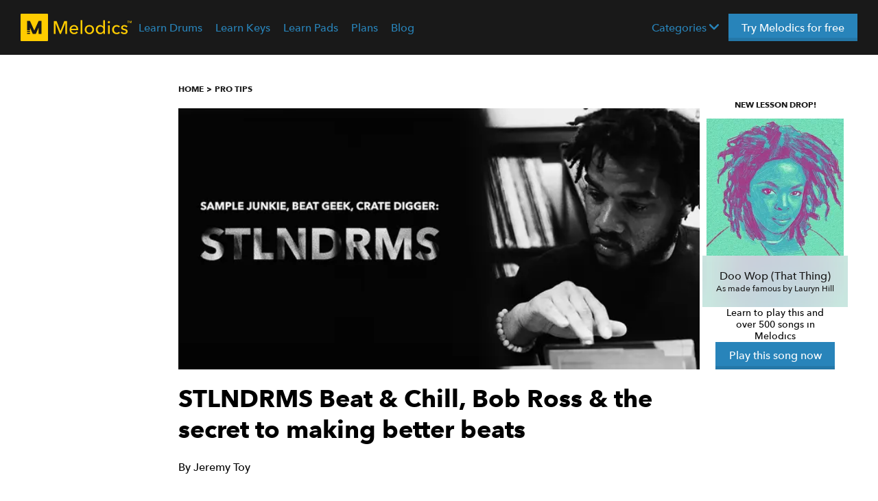

--- FILE ---
content_type: text/html
request_url: https://melodics.com/blog/stlndrms-talks-beat-chill-bob-ross-the-secret-to-making-better-beats
body_size: 11890
content:
<!DOCTYPE html><html><head><meta charSet="utf-8"/><meta name="viewport" content="width=device-width"/><link rel="icon" type="image/png" href="/next-images/favicon/favicon-96x96.png" sizes="96x96"/><link rel="icon" type="image/svg+xml" href="/next-images/favicon/favicon.svg"/><link rel="shortcut icon" href="/next-images/favicon/favicon.ico"/><link rel="apple-touch-icon" sizes="180x180" href="/next-images/favicon/apple-touch-icon.png"/><meta name="apple-mobile-web-app-title" content="Melodics"/><meta name="google-site-verification" content="5S-eCqnhK2MCt5te-s_iwn5iJ6DyuOTb9c1gir8mvpQ"/><title>Stlndrms Talks: Beat + Chill, Bob Ross &amp; The Secret To Making Better Beats | Melodics</title><meta name="description" content="Join Stlndrms as he discusses the art of beat-making, the influence of Bob Ross, and secrets to crafting better beats."/><meta name="robots" content="all"/><link rel="canonical" href="https://melodics.com/blog/stlndrms-talks-beat-chill-bob-ross-the-secret-to-making-better-beats"/><meta property="og:title" content="Stlndrms Talks: Beat + Chill, Bob Ross &amp; The Secret To Making Better Beats | Melodics"/><meta property="og:description" content="Join Stlndrms as he discusses the art of beat-making, the influence of Bob Ross, and secrets to crafting better beats."/><meta property="og:image" content="//cms-assets-cdn.melodics.com/images/4cos1tt6/production/5f98d1a3d1ae89730fb3cab7d26b8171b8a3e06f-1080x540.png?w=800"/><meta property="og:type" content="website"/><meta name="next-head-count" content="16"/><link rel="preload" href="/_next/static/css/0a411fc031b4ef81.css" as="style"/><link rel="stylesheet" href="/_next/static/css/0a411fc031b4ef81.css" data-n-g=""/><link rel="preload" href="/_next/static/css/53de4dea04912b88.css" as="style"/><link rel="stylesheet" href="/_next/static/css/53de4dea04912b88.css" data-n-p=""/><noscript data-n-css=""></noscript><script defer="" nomodule="" src="/_next/static/chunks/polyfills-42372ed130431b0a.js"></script><script src="/_next/static/chunks/webpack-0a1e70a845c63736.js" defer=""></script><script src="/_next/static/chunks/framework-492ecd3e75959344.js" defer=""></script><script src="/_next/static/chunks/main-874539de7f2ef739.js" defer=""></script><script src="/_next/static/chunks/pages/_app-c0446803d7b92bc2.js" defer=""></script><script src="/_next/static/chunks/184-e1624abaaa404eb9.js" defer=""></script><script src="/_next/static/chunks/pages/blog/%5B...slug%5D-d8b18b140aae7b7d.js" defer=""></script><script src="/_next/static/MudQ3rrLtIqEMnjSkH6Bg/_buildManifest.js" defer=""></script><script src="/_next/static/MudQ3rrLtIqEMnjSkH6Bg/_ssgManifest.js" defer=""></script></head><body><div id="__next"><noscript><iframe src="https://www.googletagmanager.com/ns.html?id=GTM-GTM-K3W72R" height="0" width="0" style="display: none; visibility: hidden;" /></noscript><nav aria-label="Main" data-orientation="horizontal" dir="ltr" class="_navigationBar_1sme1_1 _itemAlignment-center_1sme1_51"><a href="https://melodics.com" class="_logoLink_1sme1_34"><svg class="_logo_1sme1_34" viewBox="0 0 6160 1520" preserveAspectRatio="xMinYMid"><g><path d="M2209.5,955.7h2l211-549.4H2578v715H2478V523.5h-2l-237.2,597.9h-63.6L1939,523.5h-2v597.9h-97v-715h155.5Z"></path><path d="M3193.7,878v16.2a133.7,133.7,0,0,1-1,16.2h-380a142.6,142.6,0,0,0,13.6,56.9,149.5,149.5,0,0,0,33.8,46.3,158.4,158.4,0,0,0,108.1,41.8q48.5,0,83.8-21.2t55.5-51.5l66.7,53.5q-38.4,50.6-90.4,74.4t-115.6,23.8q-54.6,0-101-18.2t-79.8-51q-33.4-32.8-52.5-79.3t-19.2-103q0-55.5,18.7-102.5t52-80.3q33.4-33.3,78.8-52t98-18.7q52.5,0,95.5,17.2t72.8,49.5q29.8,32.3,46,78.3T3193.7,878Zm-97-38.7a180.4,180.4,0,0,0-9.6-52.9,121.7,121.7,0,0,0-25.2-42.8q-16.6-18.1-41.3-28.7t-57.9-10.6a153,153,0,0,0-56.9,10.6,147.8,147.8,0,0,0-46.3,28.7,151.2,151.2,0,0,0-32.2,42.8,136.8,136.8,0,0,0-14.6,52.9Z"></path><path d="M3422.2,1121.3h-95V357.8h95Z"></path><path d="M4072.6,880.8q0,55.6-19.7,102a242.7,242.7,0,0,1-54.5,80.3q-34.9,33.8-82.3,52.5t-102,18.7q-54.5,0-102-18.7t-81.8-52.5q-34.3-33.8-54-80.3t-19.7-102q0-55.5,19.7-101.5t54-79.3q34.3-33.3,81.8-52t102-18.7q54.5,0,102,18.7t82.3,52a238.4,238.4,0,0,1,54.5,79.3Q4072.6,825.3,4072.6,880.8Zm-99,0a202.1,202.1,0,0,0-10.6-65.6,166.1,166.1,0,0,0-30.9-55,148.6,148.6,0,0,0-50.1-37.8q-29.9-14.1-68.4-14.1t-68.4,14.1a148.4,148.4,0,0,0-50.1,37.8,166.2,166.2,0,0,0-30.9,55,207.6,207.6,0,0,0,0,131.1,171.9,171.9,0,0,0,30.9,55.5,145.2,145.2,0,0,0,50.1,38.3q29.9,14.1,68.4,14.1t68.4-14.1a145.3,145.3,0,0,0,50.1-38.3,171.9,171.9,0,0,0,30.9-55.5A202,202,0,0,0,3973.6,880.8Z"></path><path d="M4585.5,1045.6q-27.3,43.5-74.4,66.1a224.9,224.9,0,0,1-98.7,22.7q-55.7,0-100.2-19.7t-75.9-54q-31.4-34.3-48.6-80.8t-17.2-99q0-52.5,17.2-98.5t49.1-80.3a223.8,223.8,0,0,1,76.4-53.5q44.5-19.2,98.2-19.2,58.7,0,102.2,24.8t68.8,60.1h2V357.6h95v763.7h-92v-75.7Zm-316-164.8a208.3,208.3,0,0,0,10.1,64.6,164.6,164.6,0,0,0,30.4,55.5,152.3,152.3,0,0,0,49.6,38.8q29.4,14.6,68.9,14.6,36.4,0,66.3-14.1a159.1,159.1,0,0,0,51.1-37.8,170.6,170.6,0,0,0,32.9-55,190.3,190.3,0,0,0,0-131.1,176.8,176.8,0,0,0-32.9-55.5,156.1,156.1,0,0,0-51.1-38.3q-29.9-14.1-66.3-14.1-39.5,0-68.9,14.1a146.8,146.8,0,0,0-49.6,38.3,164.5,164.5,0,0,0-30.4,55.5A208.3,208.3,0,0,0,4269.5,880.8Z"></path><path d="M4956.6,469.8q0,26.2-18.7,43.4t-44.8,17.1q-26.2,0-44.4-17.6t-18.1-42.9q0-26.2,18.1-43.8t44.4-17.7q26.2,0,44.8,17.7T4956.6,469.8Zm-16,651.5h-95V642.6h95Z"></path><path d="M5440.7,763.9q-15.1-23.2-45.5-38.9a138.8,138.8,0,0,0-64.6-15.7q-37.4,0-66.2,14.1a151.1,151.1,0,0,0-49,37.8,166,166,0,0,0-30.8,55,207.9,207.9,0,0,0,0,131.1,165.7,165.7,0,0,0,30.8,55,149.1,149.1,0,0,0,49.5,37.8q29.3,14.1,66.7,14.1t66.2-14.1q29.8-14.1,49-38.4l63.6,57.6q-30.3,35.4-75.7,55.2t-103,19.8q-55.5,0-102.5-18.2t-81.3-51q-34.4-32.8-54-79.3t-19.7-104q0-56.6,19.2-103t53.5-79.8q34.3-33.3,81.3-51.5t101.5-18.2q50.5,0,100.5,20.3t79.3,58.7Z"></path><path d="M5863.3,763.9q-16.1-26.2-45.3-42.9t-65.5-16.7a151,151,0,0,0-32.2,3.5,94.7,94.7,0,0,0-28.7,11.1,61.1,61.1,0,0,0-20.2,19.2q-7.5,11.6-7.5,28.8,0,30.3,27.2,44.9t81.6,26.8a506,506,0,0,1,63.5,19.2q29.2,11.1,50.9,27.8a119.8,119.8,0,0,1,33.8,39.9q12.1,23.2,12.1,54.5,0,42.4-16.2,71.7a140.2,140.2,0,0,1-43,47.9q-26.8,18.7-61.1,26.8a308.4,308.4,0,0,1-70.7,8.1,279.2,279.2,0,0,1-106.6-21.3,208.5,208.5,0,0,1-86.3-64.8l67.7-57.6q19.2,28.3,53,47.5t74.2,19.2a167.3,167.3,0,0,0,34.8-3.5,99,99,0,0,0,30.3-11.6,62.3,62.3,0,0,0,21.7-21.2q8.1-13.1,8.1-33.3,0-33.3-31.7-49.5t-93.2-30.3q-24.2-6-48.9-14.6a163.3,163.3,0,0,1-44.8-23.7,118.5,118.5,0,0,1-32.7-37.9q-12.6-22.7-12.6-56,0-38.3,15.6-66.1a136.3,136.3,0,0,1,40.8-45.4,179.6,179.6,0,0,1,57.5-26.2,258,258,0,0,1,66.6-8.6,252.5,252.5,0,0,1,99.3,20.3q47.9,20.3,74.1,58.8Z"></path><path d="M6011.5,420.7h-34.6v92.7h-22.1V420.7h-35.2V401.1h91.9Zm148.3,92.7h-22.4V429.7h-.5l-32.4,83.7h-15l-32.7-83.7h-.5v83.7h-22.1V401.1h32.2l30.8,79.6,30.8-79.6h31.9Z"></path></g><g><path d="M0,40V1480a40,40,0,0,0,40,40H1480a40,40,0,0,0,40-40V40a40,40,0,0,0-40-40H40A40,40,0,0,0,0,40ZM520,1120H360v-60H520Zm0-100H360V960H520Zm640,100.3H1000V765.7L844.7,1120.3H675.3L520,765.7V920H360V400.3H520L760,932.4l240-532.1h160Z"></path></g></svg></a><div data-orientation="vertical"><div data-state="closed" data-orientation="vertical"><button type="button" aria-controls="radix-:R7lm:" aria-expanded="false" data-state="closed" data-orientation="vertical" id="radix-:R3lm:" class="_hamburgerMenuTrigger_1sme1_134" role="toggle-menu" data-radix-collection-item=""><svg class="_hamburgerIcon_1sme1_129" xmlns="http://www.w3.org/2000/svg" width="20" height="20" viewBox="0 0 20 20" fill="none"><path d="M3 14C3 13.4477 3.44772 13 4 13H16C16.5523 13 17 13.4477 17 14C17 14.5523 16.5523 15 16 15H4C3.44772 15 3 14.5523 3 14Z" fill="white"></path><path d="M3 6C3 5.44772 3.44772 5 4 5H16C16.5523 5 17 5.44772 17 6C17 6.55228 16.5523 7 16 7H4C3.44772 7 3 6.55228 3 6Z" fill="white"></path><path d="M3 10C3 9.44772 3.44772 9 4 9H16C16.5523 9 17 9.44772 17 10C17 10.5523 16.5523 11 16 11H4C3.44772 11 3 10.5523 3 10Z" fill="white"></path></svg></button><div data-state="closed" id="radix-:R7lm:" hidden="" role="region" aria-labelledby="radix-:R3lm:" data-orientation="vertical" class="_hamburgerMenuContent_1sme1_142" style="--radix-accordion-content-height:var(--radix-collapsible-content-height);--radix-accordion-content-width:var(--radix-collapsible-content-width)"></div></div></div></nav><div class="BlogPage_articleContainer__hgp_e"><div class="BlogPage_article__ghBxD"><nav aria-label="Breadcrumb"><ul class="BlogPage_breadcrumb__v_LlK"><li><a class="BlogPage_breadcrumbLink__TBZ5c" href="/blog">Home</a></li><li><a class="BlogPage_breadcrumbLink__TBZ5c" href="/blog/category/pro-tips">Pro Tips </a></li></ul></nav><div><div></div></div><div class="BlogPage_articleMeta__yII3o"><h1>STLNDRMS Beat &amp; Chill, Bob Ross &amp; the secret to making better beats</h1><div class="BlogPage_author__2CcyN">By <!-- -->Jeremy Toy </div><div class="BlogPage_publishedDate__C6B0K">January 26, 2017</div></div><div class="BodyContent_bodyContent__ZRegj BlogPage_bodyContent__4yfes"><p class="BodyContent_bodyContentBlock__wTxwv"><strong>I thought a good way to start would be with your twitter bio which says “Creator, curator and story teller”. Are you able to explain what these words mean to you a bit more?</strong></p><p class="BodyContent_bodyContentBlock__wTxwv"><em class="BodyContent_bodyContentEmphasis__l1KFp">For sure, I’ll answer them one by one.</em></p><p class="BodyContent_bodyContentBlock__wTxwv"><em class="BodyContent_bodyContentEmphasis__l1KFp"><strong>Creator</strong>: I’m a creative junkie. Producing music happens to be the most popular thing I’m into at the moment, but I’m lowkey a photographer and graphic/web designer as well.</em></p><p class="BodyContent_bodyContentBlock__wTxwv"><strong><em class="BodyContent_bodyContentEmphasis__l1KFp">Curator:</em></strong> <em class="BodyContent_bodyContentEmphasis__l1KFp">As musician I listen to a ton music and as a photo geek I come across sooo many images. That research led me to start collecting and over time curation. I want to start merging the two at some point with an audio/visual live set.</em></p><p class="BodyContent_bodyContentBlock__wTxwv"><strong><em class="BodyContent_bodyContentEmphasis__l1KFp">Storyteller:</em></strong> <em class="BodyContent_bodyContentEmphasis__l1KFp">In my mind that’s what all this is. The intent with anything I create is to take you on a journey, convey a feeling or mind state or to put it simple, tell a story.</em></p><p class="BodyContent_bodyContentBlock__wTxwv"><strong>The pinned tweet at the top of your twitter profile says “The homie @stlndrms is the Bob Ross of this lofi ish. “I think we’ve found what we want, now let’s make a beat…” That is pretty high praise as Bob Ross is an amazing individual. Explain what that tweet meant to you and the significance of Bob Ross in your life?</strong></p><p class="BodyContent_bodyContentBlock__wTxwv"><em class="BodyContent_bodyContentEmphasis__l1KFp">1. Bob ross is the man.</em> <em class="BodyContent_bodyContentEmphasis__l1KFp">2. I always admired his artistic process and how he would effortlessly create from a blank canvas in such a short time. I used to watch his show like every week when I was a kid. So when someone compared me to that guy I had to pin it.</em></p><p class="BodyContent_bodyContentBlock__wTxwv"></p><p class="BodyContent_bodyContentBlock__wTxwv"><strong>Keeping on the Bob Ross track for another question. I understand you are a big anime fan. One of my favorite anime/television moments has to be the Boondocks scene when Bob Ross and Huey escape from the police. What are your favorite anime scenes or shows?</strong></p><p class="BodyContent_bodyContentBlock__wTxwv"><em class="BodyContent_bodyContentEmphasis__l1KFp">My favorite anime moment ever, is from an episode of Gurren Lagan. When Kamina says “You have eyes in the front of your head for a reason. Keep moving forward.” I legit think of that quote at least once a day.</em></p><p class="BodyContent_bodyContentBlock__wTxwv"><strong>On to the beat making. Describe what turned you from a listener of music into a beat maker? Was there a particular song or person that made you take that leap?</strong></p><p class="BodyContent_bodyContentBlock__wTxwv"><em class="BodyContent_bodyContentEmphasis__l1KFp">I had an uncle that ran a music store in Detroit when I was a kid. The store was popular and he was an influencer in the scene so he knew all the artists that would come through the city on tour. He used to drop off promo copies of everything at the house and I would play it all. Outkast, the Roots, Redman, Black moon, E40 and all that. He was my biggest personal musical influence. I remember beatboxing and rapping in his car in like elementary school, some of my earliest memories. If you ask my mom she’ll tell you I was a musician before I could walk. That’s a good bit before I can remember though.</em></p><p class="BodyContent_bodyContentBlock__wTxwv"><strong>What were you like when you started out making beats? How long was it until you started making the kind of beats you wanted?</strong></p><p class="BodyContent_bodyContentBlock__wTxwv"><em class="BodyContent_bodyContentEmphasis__l1KFp">Honestly I wanted to be Premo at first, Then DJ Quick, Then Dilla. Dilla was more an admiration than a “want to be like” however… But I digress, It took me some time (years) to get a consistent sound. To be real however, I still haven’t been able to fully articulate what I hear in my mind. I’m having fun trying though.</em></p><p class="BodyContent_bodyContentBlock__wTxwv"></p><p class="BodyContent_bodyContentBlock__wTxwv"><strong>I found your work through your show “beats + chill” and I have to admit I’m hooked. There is nothing like it out there on the internet. Where did your idea for the concept come from and have you been amazed by the how much traction it has gained already?</strong></p><p class="BodyContent_bodyContentBlock__wTxwv"><em class="BodyContent_bodyContentEmphasis__l1KFp">It pretty much came from me wanting to share the creative experience with my friends. I’m in a big metro but I stay in the suburbs so people don’t like to drive out to where I am to work/chill. So I’m kind of “silo’ed” off on the day to day. I figured I’d live stream me making beats and we could go from there. Then I saw thousands of people were watching it so I did what I could to make it professional. I’m still confused as to how it got this big. I love it though and I’m going to do everything I can to keep it going on and upward for sure.</em></p><p class="BodyContent_bodyContentBlock__wTxwv"><strong>How do you see “beats + chill” developing over the next few months? Are there any surprises users can look forward to?</strong></p><p class="BodyContent_bodyContentBlock__wTxwv"><em class="BodyContent_bodyContentEmphasis__l1KFp">Relationships and joint venture stuff for sure. I can see BEATS+CHILL sessions eventually popping up over several platforms and possibly in a few live venues maybe even with some guests from time to time. My endgame is to take this show on the road. I want to hang out and create / play music with people all over the world man.</em></p><p class="BodyContent_bodyContentBlock__wTxwv"></p><p class="BodyContent_bodyContentBlock__wTxwv"><strong>Your setup for the show is very cool and so is the gear you use. Are you able to explain your setup and briefly what each device does?</strong></p><p class="BodyContent_bodyContentBlock__wTxwv"><em class="BodyContent_bodyContentEmphasis__l1KFp">Sure, The hub is an Akai MPC2000xl and/or Native Instruments Maschine I do almost all my production work with those. The other gear the Roland SP303 and SP404 are for compression and distortion (303) and for playing live and adding stutters and glitches (404). Add to that a thrift store EQ and tape player (15$ a piece) and you have my sound in a nutshell…</em></p><p class="BodyContent_bodyContentBlock__wTxwv"><strong>You always release music with that lo-fi feel and are very much entrenched in that community. Who are some other lo-fi artists you are currently listening to?</strong></p><p class="BodyContent_bodyContentBlock__wTxwv"><em class="BodyContent_bodyContentEmphasis__l1KFp">Soooo many man, I’ll do you one better. For lo-fi stuff, go grab everything from every artist on the following collectives: Natural Selection, NINETOFIVE records, O-nei-ric Tapes, and Chillhop records. That’ll get you started. One time for these guys and all the other lo-fi collectives out there putting in work man.</em></p><p class="BodyContent_bodyContentBlock__wTxwv"><strong>What advice can you give to other aspiring beatmakers looking to make music like you?</strong></p><p class="BodyContent_bodyContentBlock__wTxwv"><em class="BodyContent_bodyContentEmphasis__l1KFp">Make a million beats. Than make a million more. I’ve legit lost over a 1000 beats at this point. I’ve had to sell about 20k worth of gear over my time producing to get by or make ends meet. I’ve used so many diff pieces and diff programs and they are all great but honestly, they have nothing to do with your sound. I know dudes who use all hardware and dudes who only use an IPad. They are all amazing. If you want to establish your sound there are no shortcuts. The 10,000 hr rule is in full effect. Lucky for you though music is about the most rewarding and fun thing you can do with your time if you love it. So yea make a million beats and keep moving forward. (1 time for Kamina-san)</em></p><p class="BodyContent_bodyContentBlock__wTxwv"></p><p class="BodyContent_bodyContentBlock__wTxwv"><strong>Finally I checked out your vs.co page and saw your photos from your time in Japan? Are you planning on taking any other trips overseas this year?</strong></p><p class="BodyContent_bodyContentBlock__wTxwv"><em class="BodyContent_bodyContentEmphasis__l1KFp">Nothing on the books yet but my passport is ready. Say the word and I’m on a plane.</em></p><p class="BodyContent_bodyContentBlock__wTxwv"><em class="BodyContent_bodyContentEmphasis__l1KFp">I wanted to take a second to say thank you guys so much for this opportunity and to let you know that the App you put together is awesome. Timing is everything in HipHop and there’s nothing like drums that sit in the pocket like they’re supposed to. Melodics is one of the best tools I’ve seen so far outside of just making beats to train yourself to stay in the pocket. Great work guys.</em></p><p class="BodyContent_bodyContentBlock__wTxwv"><em class="BodyContent_bodyContentEmphasis__l1KFp">#spreadlove</em></p><p class="BodyContent_bodyContentBlock__wTxwv"><em class="BodyContent_bodyContentEmphasis__l1KFp">STLNDRMS</em></p></div></div></div><div class="BlogFloatingCTA_card__6H3cP"><div class="BlogFloatingCTA_cardInner__bUHVv"><div class="BlogFloatingCTA_cardInnerSection__mk2yX"><p class="BlogFloatingCTA_headline__UJJ6C BlogFloatingCTA_headlineDesktop__cOigd">NEW LESSON DROP!</p><div></div><div class="BlogFloatingCTA_content__xzeOA" style="background-image:url(&#x27;//cms-assets-cdn.melodics.com/images/4cos1tt6/production/9238eec1270605129c758b8a81eae0447586d461-840x840.jpg?w=200&amp;fm=webp&amp;blur=300&amp;fit=crop&amp;crop=center&#x27;)"><p class="BlogFloatingCTA_headline__UJJ6C">NEW LESSON DROP!</p><p class="BlogFloatingCTA_title__Egau8">Doo Wop (That Thing)</p><p class="BlogFloatingCTA_subTitle__5VOrJ">As made famous by Lauryn Hill</p></div></div><div class="BlogFloatingCTA_cardInnerSection__mk2yX"><p class="BlogFloatingCTA_tagLine__UhBHJ">Learn to play this and over 500 songs in Melodics</p><a as="a" href="https://account.melodics.com/create-account" class="_button_1n083_1 _enabled_1n083_68 _regular_1n083_56 _f_1n083_569 _sharp_1n083_14 _opaque_1n083_421 _raised_1n083_707 _iconPosition-left_1n083_33 BlogFloatingCTA_cta__ZPEm3">Play this song now</a></div></div></div><div class="ArticleCollection_articleCollection__dsy6t BlogPage_relatedArticles__TqRKs"><div class="ArticleCollection_header__yKHPE"><h2>Related Articles</h2></div><ul><li><a class="BlogArticleCard_relatedArticleLink__SSgxH" href="/blog/rachel-k-colliers-secret-sauce-to-her-live-performances"><div></div><p class="BlogArticleCard_articleCategory__rj_FG">Pro Tips </p><div class="BlogArticleCard_articleTitle___8MuR">Rachel K Collier breaks down her live performances</div></a></li><li><a class="BlogArticleCard_relatedArticleLink__SSgxH" href="/blog/stro-elliot-on-making-music-with-his-heroes-his-unique-playing-style"><div></div><p class="BlogArticleCard_articleCategory__rj_FG">Pro Tips </p><div class="BlogArticleCard_articleTitle___8MuR">Stro Elliot On Making Music With His Heroes &amp; His Unique Playing Style</div></a></li><li><a class="BlogArticleCard_relatedArticleLink__SSgxH" href="/blog/an-interview-with-decap-talks-production-techniques-ableton-his-career-so-far"><div></div><p class="BlogArticleCard_articleCategory__rj_FG">Pro Tips </p><div class="BlogArticleCard_articleTitle___8MuR">An Interview With Decap - Talks Production Techniques, Ableton &amp; His Career So Far</div></a></li></ul></div><footer class="footer_container__cL_uA"><svg class="footer_melodicsLogo__ZenhW" viewBox="0 0 6160 1520" preserveAspectRatio="xMinYMid"><g><path d="M2209.5,955.7h2l211-549.4H2578v715H2478V523.5h-2l-237.2,597.9h-63.6L1939,523.5h-2v597.9h-97v-715h155.5Z"></path><path d="M3193.7,878v16.2a133.7,133.7,0,0,1-1,16.2h-380a142.6,142.6,0,0,0,13.6,56.9,149.5,149.5,0,0,0,33.8,46.3,158.4,158.4,0,0,0,108.1,41.8q48.5,0,83.8-21.2t55.5-51.5l66.7,53.5q-38.4,50.6-90.4,74.4t-115.6,23.8q-54.6,0-101-18.2t-79.8-51q-33.4-32.8-52.5-79.3t-19.2-103q0-55.5,18.7-102.5t52-80.3q33.4-33.3,78.8-52t98-18.7q52.5,0,95.5,17.2t72.8,49.5q29.8,32.3,46,78.3T3193.7,878Zm-97-38.7a180.4,180.4,0,0,0-9.6-52.9,121.7,121.7,0,0,0-25.2-42.8q-16.6-18.1-41.3-28.7t-57.9-10.6a153,153,0,0,0-56.9,10.6,147.8,147.8,0,0,0-46.3,28.7,151.2,151.2,0,0,0-32.2,42.8,136.8,136.8,0,0,0-14.6,52.9Z"></path><path d="M3422.2,1121.3h-95V357.8h95Z"></path><path d="M4072.6,880.8q0,55.6-19.7,102a242.7,242.7,0,0,1-54.5,80.3q-34.9,33.8-82.3,52.5t-102,18.7q-54.5,0-102-18.7t-81.8-52.5q-34.3-33.8-54-80.3t-19.7-102q0-55.5,19.7-101.5t54-79.3q34.3-33.3,81.8-52t102-18.7q54.5,0,102,18.7t82.3,52a238.4,238.4,0,0,1,54.5,79.3Q4072.6,825.3,4072.6,880.8Zm-99,0a202.1,202.1,0,0,0-10.6-65.6,166.1,166.1,0,0,0-30.9-55,148.6,148.6,0,0,0-50.1-37.8q-29.9-14.1-68.4-14.1t-68.4,14.1a148.4,148.4,0,0,0-50.1,37.8,166.2,166.2,0,0,0-30.9,55,207.6,207.6,0,0,0,0,131.1,171.9,171.9,0,0,0,30.9,55.5,145.2,145.2,0,0,0,50.1,38.3q29.9,14.1,68.4,14.1t68.4-14.1a145.3,145.3,0,0,0,50.1-38.3,171.9,171.9,0,0,0,30.9-55.5A202,202,0,0,0,3973.6,880.8Z"></path><path d="M4585.5,1045.6q-27.3,43.5-74.4,66.1a224.9,224.9,0,0,1-98.7,22.7q-55.7,0-100.2-19.7t-75.9-54q-31.4-34.3-48.6-80.8t-17.2-99q0-52.5,17.2-98.5t49.1-80.3a223.8,223.8,0,0,1,76.4-53.5q44.5-19.2,98.2-19.2,58.7,0,102.2,24.8t68.8,60.1h2V357.6h95v763.7h-92v-75.7Zm-316-164.8a208.3,208.3,0,0,0,10.1,64.6,164.6,164.6,0,0,0,30.4,55.5,152.3,152.3,0,0,0,49.6,38.8q29.4,14.6,68.9,14.6,36.4,0,66.3-14.1a159.1,159.1,0,0,0,51.1-37.8,170.6,170.6,0,0,0,32.9-55,190.3,190.3,0,0,0,0-131.1,176.8,176.8,0,0,0-32.9-55.5,156.1,156.1,0,0,0-51.1-38.3q-29.9-14.1-66.3-14.1-39.5,0-68.9,14.1a146.8,146.8,0,0,0-49.6,38.3,164.5,164.5,0,0,0-30.4,55.5A208.3,208.3,0,0,0,4269.5,880.8Z"></path><path d="M4956.6,469.8q0,26.2-18.7,43.4t-44.8,17.1q-26.2,0-44.4-17.6t-18.1-42.9q0-26.2,18.1-43.8t44.4-17.7q26.2,0,44.8,17.7T4956.6,469.8Zm-16,651.5h-95V642.6h95Z"></path><path d="M5440.7,763.9q-15.1-23.2-45.5-38.9a138.8,138.8,0,0,0-64.6-15.7q-37.4,0-66.2,14.1a151.1,151.1,0,0,0-49,37.8,166,166,0,0,0-30.8,55,207.9,207.9,0,0,0,0,131.1,165.7,165.7,0,0,0,30.8,55,149.1,149.1,0,0,0,49.5,37.8q29.3,14.1,66.7,14.1t66.2-14.1q29.8-14.1,49-38.4l63.6,57.6q-30.3,35.4-75.7,55.2t-103,19.8q-55.5,0-102.5-18.2t-81.3-51q-34.4-32.8-54-79.3t-19.7-104q0-56.6,19.2-103t53.5-79.8q34.3-33.3,81.3-51.5t101.5-18.2q50.5,0,100.5,20.3t79.3,58.7Z"></path><path d="M5863.3,763.9q-16.1-26.2-45.3-42.9t-65.5-16.7a151,151,0,0,0-32.2,3.5,94.7,94.7,0,0,0-28.7,11.1,61.1,61.1,0,0,0-20.2,19.2q-7.5,11.6-7.5,28.8,0,30.3,27.2,44.9t81.6,26.8a506,506,0,0,1,63.5,19.2q29.2,11.1,50.9,27.8a119.8,119.8,0,0,1,33.8,39.9q12.1,23.2,12.1,54.5,0,42.4-16.2,71.7a140.2,140.2,0,0,1-43,47.9q-26.8,18.7-61.1,26.8a308.4,308.4,0,0,1-70.7,8.1,279.2,279.2,0,0,1-106.6-21.3,208.5,208.5,0,0,1-86.3-64.8l67.7-57.6q19.2,28.3,53,47.5t74.2,19.2a167.3,167.3,0,0,0,34.8-3.5,99,99,0,0,0,30.3-11.6,62.3,62.3,0,0,0,21.7-21.2q8.1-13.1,8.1-33.3,0-33.3-31.7-49.5t-93.2-30.3q-24.2-6-48.9-14.6a163.3,163.3,0,0,1-44.8-23.7,118.5,118.5,0,0,1-32.7-37.9q-12.6-22.7-12.6-56,0-38.3,15.6-66.1a136.3,136.3,0,0,1,40.8-45.4,179.6,179.6,0,0,1,57.5-26.2,258,258,0,0,1,66.6-8.6,252.5,252.5,0,0,1,99.3,20.3q47.9,20.3,74.1,58.8Z"></path><path d="M6011.5,420.7h-34.6v92.7h-22.1V420.7h-35.2V401.1h91.9Zm148.3,92.7h-22.4V429.7h-.5l-32.4,83.7h-15l-32.7-83.7h-.5v83.7h-22.1V401.1h32.2l30.8,79.6,30.8-79.6h31.9Z"></path></g><g><path d="M0,40V1480a40,40,0,0,0,40,40H1480a40,40,0,0,0,40-40V40a40,40,0,0,0-40-40H40A40,40,0,0,0,0,40ZM520,1120H360v-60H520Zm0-100H360V960H520Zm640,100.3H1000V765.7L844.7,1120.3H675.3L520,765.7V920H360V400.3H520L760,932.4l240-532.1h160Z"></path></g></svg><div class="footer_links__t81SU"><div><h4 class="footer_heading__HOB3O">Why Melodics</h4><ul><li><a class="footer_link__GYo3a" href="/why-musicians-love-melodics">Why Musicians Love Melodics</a></li><li><a class="footer_link__GYo3a" href="/songs">Songs</a></li><li><a class="footer_link__GYo3a" href="/learn-to-play/drums">Song Lessons on Drums</a></li><li><a class="footer_link__GYo3a" href="/artists">Artists</a></li><li><a class="footer_link__GYo3a" href="/lessons">Lessons</a></li></ul></div><div><h4 class="footer_heading__HOB3O">Company</h4><ul><li><a class="footer_link__GYo3a" href="/about">About Melodics</a></li><li><a class="footer_link__GYo3a" href="/careers">Careers</a></li><li><a class="footer_link__GYo3a" href="/branding">Brand Guidelines</a></li><li><a class="footer_link__GYo3a" href="/security">Security</a></li><li><a class="footer_link__GYo3a" href="/legal">Legal</a></li></ul></div><div><h4 class="footer_heading__HOB3O">Resources</h4><ul><li><a class="footer_link__GYo3a" href="https://account.melodics.com">Account</a></li><li><a class="footer_link__GYo3a" href="https://support.melodics.com">Support</a></li><li><a class="footer_link__GYo3a" href="/blog">Blog</a></li><li><a class="footer_link__GYo3a" href="/learning">Learning</a></li><li><a class="footer_link__GYo3a" href="/info/for-educators">For Educators</a></li><li><a class="footer_link__GYo3a" href="/for-parents">For Parents</a></li><li><a class="footer_link__GYo3a" href="/hardware-controls">Hardware Controls</a></li></ul></div><div><h4 class="footer_heading__HOB3O">Find Us</h4><ul><li><a class="footer_link__GYo3a" href="https://instagram.com/melodicshq"><svg viewBox="0 0 24 24" role="presentation" class="footer_socialIcon__PqDUN"><path d="M7.8,2H16.2C19.4,2 22,4.6 22,7.8V16.2A5.8,5.8 0 0,1 16.2,22H7.8C4.6,22 2,19.4 2,16.2V7.8A5.8,5.8 0 0,1 7.8,2M7.6,4A3.6,3.6 0 0,0 4,7.6V16.4C4,18.39 5.61,20 7.6,20H16.4A3.6,3.6 0 0,0 20,16.4V7.6C20,5.61 18.39,4 16.4,4H7.6M17.25,5.5A1.25,1.25 0 0,1 18.5,6.75A1.25,1.25 0 0,1 17.25,8A1.25,1.25 0 0,1 16,6.75A1.25,1.25 0 0,1 17.25,5.5M12,7A5,5 0 0,1 17,12A5,5 0 0,1 12,17A5,5 0 0,1 7,12A5,5 0 0,1 12,7M12,9A3,3 0 0,0 9,12A3,3 0 0,0 12,15A3,3 0 0,0 15,12A3,3 0 0,0 12,9Z" style="fill:currentColor"></path></svg>Instagram</a></li><li><a class="footer_link__GYo3a" href="https://www.youtube.com/@melodicshq"><svg viewBox="0 0 24 24" role="presentation" class="footer_socialIcon__PqDUN"><path d="M10,15L15.19,12L10,9V15M21.56,7.17C21.69,7.64 21.78,8.27 21.84,9.07C21.91,9.87 21.94,10.56 21.94,11.16L22,12C22,14.19 21.84,15.8 21.56,16.83C21.31,17.73 20.73,18.31 19.83,18.56C19.36,18.69 18.5,18.78 17.18,18.84C15.88,18.91 14.69,18.94 13.59,18.94L12,19C7.81,19 5.2,18.84 4.17,18.56C3.27,18.31 2.69,17.73 2.44,16.83C2.31,16.36 2.22,15.73 2.16,14.93C2.09,14.13 2.06,13.44 2.06,12.84L2,12C2,9.81 2.16,8.2 2.44,7.17C2.69,6.27 3.27,5.69 4.17,5.44C4.64,5.31 5.5,5.22 6.82,5.16C8.12,5.09 9.31,5.06 10.41,5.06L12,5C16.19,5 18.8,5.16 19.83,5.44C20.73,5.69 21.31,6.27 21.56,7.17Z" style="fill:currentColor"></path></svg>Youtube</a></li><li><a class="footer_link__GYo3a" href="https://www.tiktok.com/@melodicshq"><img alt="TikTok" loading="lazy" width="20" height="20" decoding="async" data-nimg="1" class="footer_socialIcon__PqDUN" style="color:transparent" srcSet="/_next/static/media/tiktok.e6c5acc1.svg 1x, /_next/static/media/tiktok.e6c5acc1.svg 2x" src="/_next/static/media/tiktok.e6c5acc1.svg"/>Tik Tok</a></li><li><a class="footer_link__GYo3a" href="https://www.facebook.com/MelodicsHQ"><svg viewBox="0 0 24 24" role="presentation" class="footer_socialIcon__PqDUN"><path d="M12 2.04C6.5 2.04 2 6.53 2 12.06C2 17.06 5.66 21.21 10.44 21.96V14.96H7.9V12.06H10.44V9.85C10.44 7.34 11.93 5.96 14.22 5.96C15.31 5.96 16.45 6.15 16.45 6.15V8.62H15.19C13.95 8.62 13.56 9.39 13.56 10.18V12.06H16.34L15.89 14.96H13.56V21.96A10 10 0 0 0 22 12.06C22 6.53 17.5 2.04 12 2.04Z" style="fill:currentColor"></path></svg>Facebook</a></li></ul></div></div></footer></div><script id="__NEXT_DATA__" type="application/json">{"props":{"pageProps":{"data":{"SEO":{"disableIndexing":false,"metaDescription":"Join Stlndrms as he discusses the art of beat-making, the influence of Bob Ross, and secrets to crafting better beats.","seoTitle":"Stlndrms Talks: Beat + Chill, Bob Ross \u0026 The Secret To Making Better Beats | Melodics","socialThumbnail":{"_type":"image","asset":{"_ref":"image-5f98d1a3d1ae89730fb3cab7d26b8171b8a3e06f-1080x540-png","_type":"reference"}}},"_createdAt":"2023-11-01T02:00:10Z","_id":"599bd90e-81c9-46ef-8fc3-79976002b8d6","_rev":"ObuaTMW2K8BQzhnGSeWm3I","_type":"blogArticle","_updatedAt":"2023-11-01T03:00:19Z","author":{"_createdAt":"2023-11-01T00:13:38Z","_id":"4e3f75cd-8f01-4f33-820c-3f952bdb1052","_rev":"SnGKWN1s7eUeiqZCA5LUVn","_type":"author","_updatedAt":"2023-11-01T00:18:45Z","name":"Jeremy Toy "},"blogCategory":[{"_key":"8896c25f14d2","_ref":"53812484-9d2a-40ad-a7c2-1192ed12ed1b","_type":"reference"}],"content":[{"_key":"3acd4b309019","_type":"block","children":[{"_key":"958a900b45180","_type":"span","marks":["strong"],"text":"I thought a good way to start would be with your twitter bio which says “Creator, curator and story teller”. Are you able to explain what these words mean to you a bit more?"}],"markDefs":[],"style":"normal"},{"_key":"b61fab51e7cd","_type":"block","children":[{"_key":"cf31eac3fd440","_type":"span","marks":["em"],"text":"For sure, I’ll answer them one by one."}],"markDefs":[],"style":"normal"},{"_key":"9c8207e72079","_type":"block","children":[{"_key":"41b477dd50660","_type":"span","marks":["strong","em"],"text":"Creator"},{"_key":"41b477dd50661","_type":"span","marks":["em"],"text":": I’m a creative junkie. Producing music happens to be the most popular thing I’m into at the moment, but I’m lowkey a photographer and graphic/web designer as well."}],"markDefs":[],"style":"normal"},{"_key":"04c223729e09","_type":"block","children":[{"_key":"057036ce84440","_type":"span","marks":["strong","em"],"text":"Curator:"},{"_key":"057036ce84441","_type":"span","marks":[],"text":" "},{"_key":"057036ce84442","_type":"span","marks":["em"],"text":"As musician I listen to a ton music and as a photo geek I come across sooo many images. That research led me to start collecting and over time curation. I want to start merging the two at some point with an audio/visual live set."}],"markDefs":[],"style":"normal"},{"_key":"f1c5370df3f7","_type":"block","children":[{"_key":"88aba9a90cbe0","_type":"span","marks":["strong","em"],"text":"Storyteller:"},{"_key":"88aba9a90cbe1","_type":"span","marks":[],"text":" "},{"_key":"88aba9a90cbe2","_type":"span","marks":["em"],"text":"In my mind that’s what all this is. The intent with anything I create is to take you on a journey, convey a feeling or mind state or to put it simple, tell a story."}],"markDefs":[],"style":"normal"},{"_key":"cbb35acaae83","_type":"block","children":[{"_key":"c394a5c904d30","_type":"span","marks":["strong"],"text":"The pinned tweet at the top of your twitter profile says “The homie @stlndrms is the Bob Ross of this lofi ish. “I think we’ve found what we want, now let’s make a beat…” That is pretty high praise as Bob Ross is an amazing individual. Explain what that tweet meant to you and the significance of Bob Ross in your life?"}],"markDefs":[],"style":"normal"},{"_key":"55debf45b258","_type":"block","children":[{"_key":"655b0cffa4020","_type":"span","marks":["em"],"text":"1. Bob ross is the man."},{"_key":"655b0cffa4021","_type":"span","marks":[],"text":" "},{"_key":"655b0cffa4022","_type":"span","marks":["em"],"text":"2. I always admired his artistic process and how he would effortlessly create from a blank canvas in such a short time. I used to watch his show like every week when I was a kid. So when someone compared me to that guy I had to pin it."}],"markDefs":[],"style":"normal"},{"_key":"a4d5617e2a20","_type":"block","children":[{"_key":"35b7ed0c31940","_type":"span","marks":[],"text":""}],"markDefs":[],"style":"normal"},{"_key":"b9c290da0982","_type":"block","children":[{"_key":"b3ec6279fbcf0","_type":"span","marks":["strong"],"text":"Keeping on the Bob Ross track for another question. I understand you are a big anime fan. One of my favorite anime/television moments has to be the Boondocks scene when Bob Ross and Huey escape from the police. What are your favorite anime scenes or shows?"}],"markDefs":[],"style":"normal"},{"_key":"661931b544a5","_type":"block","children":[{"_key":"2f27c16de9760","_type":"span","marks":["em"],"text":"My favorite anime moment ever, is from an episode of Gurren Lagan. When Kamina says “You have eyes in the front of your head for a reason. Keep moving forward.” I legit think of that quote at least once a day."}],"markDefs":[],"style":"normal"},{"_key":"b89939315afd","_type":"block","children":[{"_key":"c5c8c2b3ccb50","_type":"span","marks":["strong"],"text":"On to the beat making. Describe what turned you from a listener of music into a beat maker? Was there a particular song or person that made you take that leap?"}],"markDefs":[],"style":"normal"},{"_key":"86fac192973e","_type":"block","children":[{"_key":"9fcf044b93120","_type":"span","marks":["em"],"text":"I had an uncle that ran a music store in Detroit when I was a kid. The store was popular and he was an influencer in the scene so he knew all the artists that would come through the city on tour. He used to drop off promo copies of everything at the house and I would play it all. Outkast, the Roots, Redman, Black moon, E40 and all that. He was my biggest personal musical influence. I remember beatboxing and rapping in his car in like elementary school, some of my earliest memories. If you ask my mom she’ll tell you I was a musician before I could walk. That’s a good bit before I can remember though."}],"markDefs":[],"style":"normal"},{"_key":"ab5c4bfc5369","_type":"block","children":[{"_key":"dd53bcf4f32b0","_type":"span","marks":["strong"],"text":"What were you like when you started out making beats? How long was it until you started making the kind of beats you wanted?"}],"markDefs":[],"style":"normal"},{"_key":"86f7ce9705fc","_type":"block","children":[{"_key":"9b19f0c5a59d0","_type":"span","marks":["em"],"text":"Honestly I wanted to be Premo at first, Then DJ Quick, Then Dilla. Dilla was more an admiration than a “want to be like” however… But I digress, It took me some time (years) to get a consistent sound. To be real however, I still haven’t been able to fully articulate what I hear in my mind. I’m having fun trying though."}],"markDefs":[],"style":"normal"},{"_key":"487003d1f713","_type":"block","children":[{"_key":"93b1719a49280","_type":"span","marks":[],"text":""}],"markDefs":[],"style":"normal"},{"_key":"958a24afd425","_type":"block","children":[{"_key":"95e98e5d72880","_type":"span","marks":["strong"],"text":"I found your work through your show “beats + chill” and I have to admit I’m hooked. There is nothing like it out there on the internet. Where did your idea for the concept come from and have you been amazed by the how much traction it has gained already?"}],"markDefs":[],"style":"normal"},{"_key":"1de0d7fe018b","_type":"block","children":[{"_key":"22fa32fc82000","_type":"span","marks":["em"],"text":"It pretty much came from me wanting to share the creative experience with my friends. I’m in a big metro but I stay in the suburbs so people don’t like to drive out to where I am to work/chill. So I’m kind of “silo’ed” off on the day to day. I figured I’d live stream me making beats and we could go from there. Then I saw thousands of people were watching it so I did what I could to make it professional. I’m still confused as to how it got this big. I love it though and I’m going to do everything I can to keep it going on and upward for sure."}],"markDefs":[],"style":"normal"},{"_key":"3b490d1b2578","_type":"block","children":[{"_key":"6efaee8c2c830","_type":"span","marks":["strong"],"text":"How do you see “beats + chill” developing over the next few months? Are there any surprises users can look forward to?"}],"markDefs":[],"style":"normal"},{"_key":"e0b8bff3724c","_type":"block","children":[{"_key":"5f034a2061b00","_type":"span","marks":["em"],"text":"Relationships and joint venture stuff for sure. I can see BEATS+CHILL sessions eventually popping up over several platforms and possibly in a few live venues maybe even with some guests from time to time. My endgame is to take this show on the road. I want to hang out and create / play music with people all over the world man."}],"markDefs":[],"style":"normal"},{"_key":"d341c85a4591","_type":"block","children":[{"_key":"d3c606c1ad990","_type":"span","marks":[],"text":""}],"markDefs":[],"style":"normal"},{"_key":"71ac94c6aa86","_type":"block","children":[{"_key":"9fe6ea4b2eb80","_type":"span","marks":["strong"],"text":"Your setup for the show is very cool and so is the gear you use. Are you able to explain your setup and briefly what each device does?"}],"markDefs":[],"style":"normal"},{"_key":"dff48c757a8f","_type":"block","children":[{"_key":"090abe5687fc0","_type":"span","marks":["em"],"text":"Sure, The hub is an Akai MPC2000xl and/or Native Instruments Maschine I do almost all my production work with those. The other gear the Roland SP303 and SP404 are for compression and distortion (303) and for playing live and adding stutters and glitches (404). Add to that a thrift store EQ and tape player (15$ a piece) and you have my sound in a nutshell…"}],"markDefs":[],"style":"normal"},{"_key":"4ddaf5130291","_type":"block","children":[{"_key":"dfc65619c2060","_type":"span","marks":["strong"],"text":"You always release music with that lo-fi feel and are very much entrenched in that community. Who are some other lo-fi artists you are currently listening to?"}],"markDefs":[],"style":"normal"},{"_key":"84f2c389d6fb","_type":"block","children":[{"_key":"4570f118e2c10","_type":"span","marks":["em"],"text":"Soooo many man, I’ll do you one better. For lo-fi stuff, go grab everything from every artist on the following collectives: Natural Selection, NINETOFIVE records, O-nei-ric Tapes, and Chillhop records. That’ll get you started. One time for these guys and all the other lo-fi collectives out there putting in work man."}],"markDefs":[],"style":"normal"},{"_key":"db861c6f811d","_type":"block","children":[{"_key":"522193d184930","_type":"span","marks":["strong"],"text":"What advice can you give to other aspiring beatmakers looking to make music like you?"}],"markDefs":[],"style":"normal"},{"_key":"ba1821011b6d","_type":"block","children":[{"_key":"3dbee8b9b1f90","_type":"span","marks":["em"],"text":"Make a million beats. Than make a million more. I’ve legit lost over a 1000 beats at this point. I’ve had to sell about 20k worth of gear over my time producing to get by or make ends meet. I’ve used so many diff pieces and diff programs and they are all great but honestly, they have nothing to do with your sound. I know dudes who use all hardware and dudes who only use an IPad. They are all amazing. If you want to establish your sound there are no shortcuts. The 10,000 hr rule is in full effect. Lucky for you though music is about the most rewarding and fun thing you can do with your time if you love it. So yea make a million beats and keep moving forward. (1 time for Kamina-san)"}],"markDefs":[],"style":"normal"},{"_key":"e6803d32dfcd","_type":"block","children":[{"_key":"20003a2a13600","_type":"span","marks":[],"text":""}],"markDefs":[],"style":"normal"},{"_key":"fe6bd094e05f","_type":"block","children":[{"_key":"225bb8aca05b0","_type":"span","marks":["strong"],"text":"Finally I checked out your vs.co page and saw your photos from your time in Japan? Are you planning on taking any other trips overseas this year?"}],"markDefs":[],"style":"normal"},{"_key":"8fd1300a792f","_type":"block","children":[{"_key":"ca07290826370","_type":"span","marks":["em"],"text":"Nothing on the books yet but my passport is ready. Say the word and I’m on a plane."}],"markDefs":[],"style":"normal"},{"_key":"4d85cfa9fac5","_type":"block","children":[{"_key":"31bb3a5e23460","_type":"span","marks":["em"],"text":"I wanted to take a second to say thank you guys so much for this opportunity and to let you know that the App you put together is awesome. Timing is everything in HipHop and there’s nothing like drums that sit in the pocket like they’re supposed to. Melodics is one of the best tools I’ve seen so far outside of just making beats to train yourself to stay in the pocket. Great work guys."}],"markDefs":[],"style":"normal"},{"_key":"4c76f1d8cd91","_type":"block","children":[{"_key":"0825c713dacd0","_type":"span","marks":["em"],"text":"#spreadlove"}],"markDefs":[],"style":"normal"},{"_key":"7fad4ef77a62","_type":"block","children":[{"_key":"284c494910a30","_type":"span","marks":["em"],"text":"STLNDRMS"}],"markDefs":[],"style":"normal"}],"featured":false,"heroImage":{"_type":"image","asset":{"_ref":"image-5f98d1a3d1ae89730fb3cab7d26b8171b8a3e06f-1080x540-png","_type":"reference"}},"image":{"_type":"image","alt":"STLNDRMS: Sample junkie, beat geek, crate digger","asset":{"_ref":"image-5f98d1a3d1ae89730fb3cab7d26b8171b8a3e06f-1080x540-png","_type":"reference"}},"primaryCategory":{"SEO":{"disableIndexing":false,"metaDescription":"Pro tips and advice for levelling up your skills as a musician.","seoTitle":"Pro Tips | The Melodics Blog"},"_createdAt":"2023-11-01T01:21:29Z","_id":"53812484-9d2a-40ad-a7c2-1192ed12ed1b","_rev":"KWw1ic8BkS5yPpFBJjfbQL","_type":"blogCategory","_updatedAt":"2024-03-13T23:59:48Z","floatingCTA":{"_createdAt":"2024-03-11T00:56:13Z","_id":"704b3c17-13f0-4481-b129-2d765874240e","_rev":"yykV1LV0No2kOx9np29DU7","_type":"blogFloatingCTA","_updatedAt":"2024-06-04T04:52:09Z","ctaText":"Play this song now","ctaUrl":"https://account.melodics.com/create-account","headline":"NEW LESSON DROP!","image":{"_type":"image","asset":{"_ref":"image-9238eec1270605129c758b8a81eae0447586d461-840x840-jpg","_type":"reference"}},"name":"Creators: Lauryn Hill Doo Wop","subTitle":"As made famous by Lauryn Hill","tagLine":"Learn to play this and over 500 songs in Melodics","title":"Doo Wop (That Thing)"},"heroArticle":{"_ref":"9cb1b052-770d-4d92-87c0-40d74fa55ed9","_type":"reference"},"name":"Pro Tips ","slug":{"_type":"slug","current":"pro-tips"}},"publishedOn":"2017-01-26","relatedArticles":[{"blogCategories":[{"name":"Pro Tips ","slug":{"_type":"slug","current":"pro-tips"}}],"featured":false,"image":{"alt":"Photo of Rachel K Collier with text that reads Rachel K Collier breaks down her live performances.","asset":{"_id":"image-28106700ea4e08264c78de0194f3d3a26b56815a-1080x540-png","url":"https://cdn.sanity.io/images/4cos1tt6/production/28106700ea4e08264c78de0194f3d3a26b56815a-1080x540.png"},"description":null},"slug":{"current":"rachel-k-colliers-secret-sauce-to-her-live-performances"},"title":"Rachel K Collier breaks down her live performances"},{"blogCategories":[{"name":"Pro Tips ","slug":{"_type":"slug","current":"pro-tips"}}],"featured":false,"image":{"alt":null,"asset":{"_id":"image-72342cf54f8be744d5c424d15304ef0471daf58b-1080x540-png","url":"https://cdn.sanity.io/images/4cos1tt6/production/72342cf54f8be744d5c424d15304ef0471daf58b-1080x540.png"},"description":null},"slug":{"current":"stro-elliot-on-making-music-with-his-heroes-his-unique-playing-style"},"title":"Stro Elliot On Making Music With His Heroes \u0026 His Unique Playing Style"},{"blogCategories":[{"name":"Pro Tips ","slug":{"_type":"slug","current":"pro-tips"}},{"name":"Music Production","slug":{"_type":"slug","current":"music-production"}}],"featured":false,"image":{"alt":"An interview with Decap","asset":{"_id":"image-484b455cf3c7941429527c74e25b225a9695a3e3-1080x540-png","url":"https://cdn.sanity.io/images/4cos1tt6/production/484b455cf3c7941429527c74e25b225a9695a3e3-1080x540.png"},"description":null},"slug":{"current":"an-interview-with-decap-talks-production-techniques-ableton-his-career-so-far"},"title":"An Interview With Decap - Talks Production Techniques, Ableton \u0026 His Career So Far"}],"slug":{"_type":"slug","current":"stlndrms-talks-beat-chill-bob-ross-the-secret-to-making-better-beats"},"title":"STLNDRMS Beat \u0026 Chill, Bob Ross \u0026 the secret to making better beats"},"slug":"stlndrms-talks-beat-chill-bob-ross-the-secret-to-making-better-beats","allCategories":[{"name":"Fundamentals","slug":{"current":"fundamentals"}},{"name":"Drums","slug":{"current":"drums"}},{"name":"Music Production","slug":{"current":"music-production"}},{"name":"Keys","slug":{"current":"keys"}},{"name":"Pro Tips ","slug":{"current":"pro-tips"}},{"name":"Music","slug":{"current":"music"}},{"name":"Interviews","slug":{"current":"interviews"}},{"name":"Music Theory ","slug":{"current":"music-theory"}},{"name":"Finger Drumming","slug":{"current":"finger-drumming"}},{"name":"Melodics","slug":{"current":"melodics"}}],"hideNav":true},"__N_SSG":true},"page":"/blog/[...slug]","query":{"slug":["stlndrms-talks-beat-chill-bob-ross-the-secret-to-making-better-beats"]},"buildId":"MudQ3rrLtIqEMnjSkH6Bg","runtimeConfig":{"externalEnv":"production","googleTagManagerContainerId":"GTM-K3W72R","googleMeasurementId":"G-GM7FT38RW5","googleAdsId":"AW-958745029","publicPlansEndpoint":"https://subscriptions.melodics.com/v2/plans-public","sanityCdnDomainProxy":"cms-assets-cdn.melodics.com","sanityDataset":"production","apiNextDomain":"api-next.melodics.com","partnerstackKey":"pk_Rhr9thtIQaEz04wGK213tx2cipuPKkOy","accountsBaseUrl":"https://account.melodics.com","smartBannerAppId":"6504540940","smartBannerAppArg":"https://apple.co/3VI5hih"},"isFallback":false,"gsp":true,"scriptLoader":[]}</script></body></html>

--- FILE ---
content_type: text/css
request_url: https://melodics.com/_next/static/css/0a411fc031b4ef81.css
body_size: 33209
content:
@charset "UTF-8";.button_storybook-button__AbjmC{font-family:Nunito Sans,Helvetica Neue,Helvetica,Arial,sans-serif;font-weight:700;border:0;border-radius:3em;cursor:pointer;display:inline-block;line-height:1}.button_storybook-button--primary__-SUpz{color:#fff;background-color:#1ea7fd}.button_storybook-button--secondary__fBhBk{color:#333;background-color:transparent;box-shadow:inset 0 0 0 1px rgba(0,0,0,.15)}.button_storybook-button--small__wwfgA{font-size:12px;padding:10px 16px}.button_storybook-button--medium__gE-nf{font-size:14px;padding:11px 20px}.button_storybook-button--large__JX93U{font-size:16px;padding:12px 24px}.header_storybook-header__sOvqV{font-family:Nunito Sans,Helvetica Neue,Helvetica,Arial,sans-serif;border-bottom:1px solid rgba(0,0,0,.1);padding:15px 20px;display:flex;align-items:center;justify-content:space-between}.header_storybook-header__sOvqV h1,.header_storybook-header__sOvqV svg{display:inline-block;vertical-align:top}.header_storybook-header__sOvqV h1{font-weight:700;font-size:20px;line-height:1;margin:6px 0 6px 10px}.header_storybook-header__sOvqV button+button{margin-left:10px}.header_storybook-header__sOvqV .header_welcome__8W5ne{color:#333;font-size:14px;margin-right:10px}.page_storybook-page__buvFE{font-family:Nunito Sans,Helvetica Neue,Helvetica,Arial,sans-serif;font-size:14px;line-height:24px;padding:48px 20px;margin:0 auto;max-width:600px;color:#333}.page_storybook-page__buvFE h2{font-weight:700;font-size:32px;line-height:1;margin:0 0 4px;display:inline-block;vertical-align:top}.page_storybook-page__buvFE p{margin:1em 0}.page_storybook-page__buvFE a{text-decoration:none;color:#1ea7fd}.page_storybook-page__buvFE ul{padding-left:30px;margin:1em 0}.page_storybook-page__buvFE li{margin-bottom:8px}.page_storybook-page__buvFE .page_tip__ypNSN{display:inline-block;border-radius:1em;font-size:11px;line-height:12px;font-weight:700;background:#e7fdd8;color:#66bf3c;padding:4px 12px;margin-right:10px;vertical-align:top}.page_storybook-page__buvFE .page_tip-wrapper__5bq9O{font-size:13px;line-height:20px;margin-top:40px;margin-bottom:40px}.page_storybook-page__buvFE .page_tip-wrapper__5bq9O svg{display:inline-block;height:12px;width:12px;margin-right:4px;vertical-align:top;margin-top:3px}.page_storybook-page__buvFE .page_tip-wrapper__5bq9O svg path{fill:#1ea7fd}:root{--scale-0:1rem;--scale-1:1.125rem;--scale-2:1.25rem;--scale-3:1.5rem;--scale-4:1.875rem;--scale-5:2.25rem;--scale-6:3rem;--scale-7:3.75rem;--scale-8:4.5rem;--scale-9:6rem;--scale-10:8rem;--scale-000:0.75rem;--scale-00:0.875rem;--font-sans:system-ui,-apple-system,Segoe UI,Roboto,Noto Sans,Ubuntu,Cantarell,Helvetica Neue;--font-serif:Georgia,Cambria,"Times New Roman",Times,serif;--font-mono:Consolas,Menlo,Monaco,"Liberation Mono",monospace;--weight-light:300;--weight-regular:400;--weight-medium:500;--weight-semibold:600;--weight-bold:700;--weight-extrabold:800;--weight-black:900;--line-none:1;--line-xs:1.125;--line-sm:1.275;--line-md:1.5;--line-lg:1.625;--line-xl:2;--letter-xs:-0.05em;--letter-sm:-0.025em;--letter-none:0em;--letter-lg:0.025em;--letter-xl:0.05em;--prose-xs:45ch;--prose-sm:55ch;--prose-md:65ch;--prose-lg:75ch;--prose-xl:85ch;--size-1:4px;--size-2:8px;--size-3:12px;--size-4:16px;--size-5:20px;--size-6:24px;--size-7:28px;--size-8:32px;--size-9:36px;--size-10:40px;--size-11:44px;--size-12:48px;--size-14:56px;--size-16:64px;--size-20:80px;--size-24:96px;--size-28:112px;--size-32:128px;--size-36:144px;--size-40:160px;--size-44:176px;--size-48:192px;--size-52:208px;--size-56:224px;--size-60:240px;--size-64:256px;--size-72:288px;--size-80:320px;--size-96:384px;--size-px:1px;--size-full:100%;--size-screen:100vw;--size-min:min-content;--size-max:max-content;--width-xs:480px;--width-sm:640px;--width-md:768px;--width-lg:1024px;--width-xl:1280px;--radius-100:100%;--radius-xs:3px;--radius-sm:6px;--radius-md:8px;--radius-lg:12px;--radius-xl:16px;--radius-full:9999px;--blur-xs:blur(4px);--blur-sm:blur(8px);--blur-md:blur(16px);--blur-lg:blur(24px);--blur-xl:blur(40px);--layer-1:10;--layer-2:20;--layer-3:30;--layer-4:40;--layer-5:50;--layer-below:-1;--layer-top:2147483647;--elevation-1:0 1px 2px 0 rgba(0,0,0,.05);--elevation-2:0 1px 3px 0 rgba(0,0,0,.1),0 1px 2px 0 rgba(0,0,0,.06);--elevation-3:0 4px 6px -2px rgba(0,0,0,.1),0 2px 4px -2px rgba(0,0,0,.06);--elevation-4:0 12px 16px -4px rgba(0,0,0,.1),0 4px 6px -2px rgba(0,0,0,.05);--elevation-5:0 20px 24px -4px rgba(0,0,0,.1),0 8px 8px -4px rgba(0,0,0,.04);--elevation-6:0 24px 48px -12px rgba(0,0,0,.25);--elevation-7:0 32px 64px -12px rgba(0,0,0,.2);--easing-standard:cubic-bezier(0.4,0,0.2,1);--easing-accelerate:cubic-bezier(0.4,0,1,1);--easing-decelerate:cubic-bezier(0,0,0.2,1);--grid-2:repeat(2,minmax(0,1fr));--grid-3:repeat(3,minmax(0,1fr));--grid-4:repeat(4,minmax(0,1fr));--grid-5:repeat(5,minmax(0,1fr));--grid-6:repeat(6,minmax(0,1fr));--grid-7:repeat(7,minmax(0,1fr));--grid-8:repeat(8,minmax(0,1fr));--grid-9:repeat(9,minmax(0,1fr));--grid-10:repeat(10,minmax(0,1fr));--grid-11:repeat(11,minmax(0,1fr));--grid-12:repeat(12,minmax(0,1fr));--grid-page-width:var(--width-xl);--grid-page-gutter:5vw;--grid-page-main:2/3;--grid-page:minmax(var(--grid-page-gutter),1fr) minmax(0,var(--grid-page-width)) minmax(var(--grid-page-gutter),1fr);--color-melodics-black:#191919;--color-melodics-xdark:#2f2f2f;--color-melodics-dark-grey:#454546;--color-melodics-grey:#8d8d92;--color-melodics-light-grey:#d7d6d6;--color-melodics-website-body-grey:#fefefe;--color-melodics-white:#fff;--color-melodics-yellow:#fc0;--color-melodics-yellow-accent:#ddb103;--color-melodics-blue-accent:#2884ba;--color-melodics-blue:#33a1e1;--color-melodics-perfect-green:#8fd330;--color-melodics-perfect-green-accent:#7cb22b;--color-melodics-missed-red-accent:#ff4b3e;--color-melodics-missed-red:#dc221f;--color-melodics-early-orange:#ff8400;--color-melodics-late-purple:#a23abc;--color-melodics-pink:#eb1369;--color-greyscale-content:var(--color-melodics-dark-grey);--color-greyscale-content-h:240;--color-greyscale-content-s:0.7%;--color-greyscale-content-l:27.3%;--color-greyscale-content-lighter:hsl(var(--color-greyscale-content-h) var(--color-greyscale-content-s) calc(var(--color-greyscale-content-l) / 0.33));--color-greyscale-content-darker:hsl(var(--color-greyscale-content-h) var(--color-greyscale-content-s) calc(var(--color-greyscale-content-l) * 0.9));--color-greyscale-content-desaturated:hsl(var(--color-greyscale-content-h) calc(var(--color-greyscale-content-s) * 0.9) var(--color-greyscale-content-l));--color-greyscale-background:var(--color-melodics-website-body-grey);--color-greyscale-background-h:0;--color-greyscale-background-s:1%;--color-greyscale-background-l:27%;--color-greyscale-background-lighter:hsl(var(--color-greyscale-background-h) var(--color-greyscale-background-s) calc(var(--color-greyscale-background-l) / 0.9));--color-greyscale-background-darker:hsl(var(--color-greyscale-background-h) var(--color-greyscale-background-s) calc(var(--color-greyscale-background-l) * 0.86));--color-greyscale-background-desaturated:hsl(var(--color-greyscale-background-h) calc(var(--color-greyscale-background-s) * 0.9) var(--color-greyscale-background-l));--color-greyscale-demphasise:#dbdbdb;--color-primary:var(--color-melodics-blue);--color-primary-h:202;--color-primary-s:74%;--color-primary-l:54%;--color-primary-lighter:hsl(var(--color-primary-h) var(--color-primary-s) calc(var(--color-primary-l) / 0.66));--color-primary-darker:hsl(var(--color-primary-h) var(--color-primary-s) calc(var(--color-primary-l) * 0.66));--color-primary-desaturated:hsl(var(--color-primary-h) calc(var(--color-primary-s) * 0.9) var(--color-primary-l));--color-primary-contrast:var(--color-melodics-white);--color-primary-accent:var(--color-melodics-blue);--color-primary-accent-h:202;--color-primary-accent-s:74%;--color-primary-accent-l:54%;--color-primary-accent-lighter:hsl(var(--color-primary-accent-h) var(--color-primary-accent-s) calc(var(--color-primary-accent-l) / 0.66));--color-primary-accent-darker:hsl(var(--color-primary-accent-h) var(--color-primary-accent-s) calc(var(--color-primary-accent-l) * 0.66));--color-primary-accent-desaturated:hsl(var(--color-primary-accent-h) calc(var(--color-primary-accent-s) * 0.9) var(--color-primary-accent-l));--color-primary-accent-contrast:var(--color-melodics-white);--color-secondary:var(--color-melodics-yellow);--color-secondary-h:48;--color-secondary-s:100%;--color-secondary-l:50%;--color-secondary-lighter:hsl(var(--color-secondary-h) var(--color-secondary-s) calc(var(--color-secondary-l) / 0.66));--color-secondary-darker:hsl(var(--color-secondary-h) var(--color-secondary-s) calc(var(--color-secondary-l) * 0.66));--color-secondary-desaturated:hsl(var(--color-secondary-h) calc(var(--color-secondary-s) * 0.9) var(--color-secondary-l));--color-secondary-contrast:var(--color-melodics-black);--color-success:var(--color-melodics-perfect-green);--color-success-h:85;--color-success-s:64.9%;--color-success-l:50.8%;--color-success-lighter:hsl(var(--color-success-h) var(--color-success-s) calc(var(--color-success-l) / 0.66));--color-success-darker:hsl(var(--color-success-h) var(--color-success-s) calc(var(--color-success-l) * 0.66));--color-success-desaturated:hsl(var(--color-success-h) calc(var(--color-success-s) * 0.9) var(--color-success-l));--color-success-contrast:var(--color-melodics-white);--color-alert:var(--color-melodics-missed-red);--color-alert-h:4;--color-alert-s:100%;--color-alert-l:62.2%;--color-alert-lighter:hsl(var(--color-alert-h) var(--color-alert-s) calc(var(--color-alert-l) / 0.66));--color-alert-darker:hsl(var(--color-alert-h) var(--color-alert-s) calc(var(--color-alert-l) * 0.66));--color-alert-desaturated:hsl(var(--color-alert-h) calc(var(--color-alert-s) * 0.9) var(--color-alert-l));--color-alert-contrast:var(--color-melodics-black);--color-warning:var(--color-melodics-early-orange);--color-warning-h:31;--color-warning-s:100%;--color-warning-l:50%;--color-warning-lighter:hsl(var(--color-warning-h) var(--color-warning-s) calc(var(--color-warning-l) / 0.66));--color-warning-darker:hsl(var(--color-warning-h) var(--color-warning-s) calc(var(--color-warning-l) * 0.66));--color-warning-desaturated:hsl(var(--color-warning-h) calc(var(--color-warning-s) * 0.9) var(--color-warning-l));--color-warning-contrast:var(--color-melodics-white);--color-error:var(--color-melodics-missed-red-accent);--color-error-h:31;--color-error-s:100%;--color-error-l:50%;--color-error-lighter:hsl(var(--color-error-h) var(--color-error-s) calc(var(--color-error-l) / 0.66));--color-error-darker:hsl(var(--color-error-h) var(--color-error-s) calc(var(--color-error-l) * 0.66));--color-error-desaturated:hsl(var(--color-error-h) calc(var(--color-error-s) * 0.9) var(--color-error-l));--color-error-contrast:var(--color-melodics-white)}@font-face{font-family:ArrrowsRegular;src:url(https://melodics.com/fonts/arrows/arrrows-regular-webfont.eot);src:url(https://melodics.com/fonts/arrows/arrrows-regular-webfont.eot?#iefix) format("embedded-opentype"),url(https://melodics.com/fonts/arrows/arrrows-regular-webfont.woff) format("woff"),url(https://melodics.com/fonts/arrows/arrrows-regular-webfont.ttf) format("truetype"),url(https://melodics.com/fonts/arrows/arrrows-regular-webfont.svg#ArrrowsRegular) format("svg");font-weight:400;font-style:normal;font-display:swap}@font-face{font-family:strangeways;src:url(https://melodics.com/fonts/strangeways/strangeways.woff2) format("woff2"),url(https://melodics.com/fonts/strangeways/strangeways.woff) format("woff");font-weight:400;font-style:normal;font-display:swap}@font-face{font-family:Avenir Next;src:url(https://melodics.com/fonts/avenir/2E86E0_0_0.woff);font-weight:700;font-style:normal;font-display:swap}@font-face{font-family:Avenir Next;src:url(https://melodics.com/fonts/avenir/2E86E0_1_0.woff);font-weight:700;font-style:italic;font-display:swap}@font-face{font-family:Avenir Next;src:url(https://melodics.com/fonts/avenir/2E86E0_3_0.woff);font-weight:400;font-style:normal;font-display:swap}@font-face{font-family:Avenir Next;src:url(https://melodics.com/fonts/avenir/2E86E0_2_0.woff);font-weight:400;font-style:italic;font-display:swap}*{font-family:Avenir Next,HelveticaNeue,Helvetica Neue,Helvetica,Arial,sans-serif}html{font-size:16px;line-height:1;-webkit-font-smoothing:antialiased}.FormNotification-module_formNotification__8WuYp{position:relative;display:flex;flex-direction:column;padding:3rem;background-color:var(--notification-colour-background);border-radius:2px;color:var(--notification-colour-text);margin-bottom:2rem}.FormNotification-module_formNotification__8WuYp path{fill:var(--notification-colour-text)}.FormNotification-module_formNotification__8WuYp *{pointer-events:none}.FormNotification-module_formNotification__8WuYp.FormNotification-module_success__R2-5A{--notification-colour-background:var(--color-melodics-perfect-green);--notification-colour-text:var(--color-melodics-dark-grey)}.FormNotification-module_formNotification__8WuYp.FormNotification-module_alert__bXwhK{--notification-colour-background:var(
            --color-melodics-missed-red-accent
        );--notification-colour-text:var(--color-melodics-white)}.FormNotification-module_formNotification__8WuYp.FormNotification-module_neutral__0jtFd{--notification-colour-background:var(--color-melodics-light-grey);--notification-colour-text:var(--color-melodics-dark-grey)}.FormNotification-module_formNotification__8WuYp:before{content:"";width:20px;height:20px;background:var(--notification-colour-background);position:absolute;left:50%;bottom:0;transform:translateX(-50%) rotate(45deg);margin:0 0 -7px}.FormNotification-module_formNotificationHeader__dejpi{position:relative;display:flex;font-size:1.125rem;margin-bottom:1rem}.FormNotification-module_formNotificationSecondaryText__0kwX9{position:relative;display:flex}.Button-module_button__2ZuB7{position:relative;display:inline-flex;align-items:center;justify-content:center;color:var(--button-colour-text);line-height:1.5rem;font-size:1rem;background-color:var(--button-colour-background);border:0;border-radius:1px;cursor:pointer;transition-duration:.2s;transition-property:background-color,color}.Button-module_button__2ZuB7,.Button-module_button__2ZuB7 path{fill:var(--button-colour-text)}.Button-module_button__2ZuB7 .Button-module_icon__-43u5{width:1.5rem;height:1.5rem}.Button-module_button__2ZuB7 .Button-module_icon__-43u5:first-child{margin-right:.3rem}.Button-module_button__2ZuB7 .Button-module_icon__-43u5:last-child{margin-left:.3rem}.Button-module_button__2ZuB7 .Button-module_icon__-43u5:first-child:last-child{margin-right:0;margin-left:0}.Button-module_button__2ZuB7 *{pointer-events:none}.Button-module_button__2ZuB7.Button-module_horizontal__UIC-F+.Button-module_button__2ZuB7.Button-module_horizontal__UIC-F{margin-left:.5rem}.Button-module_button__2ZuB7.Button-module_block__bnWJO{width:100%}.Button-module_button__2ZuB7.Button-module_sizeSmall__DRT8P{padding:12px 24px}.Button-module_button__2ZuB7.Button-module_sizeLarge__yeZSH{padding:1.1875rem 1.75rem}.Button-module_button__2ZuB7:hover{background-color:var(--button-colour-background-hover);outline:0}.Button-module_button__2ZuB7:active{background-color:var(--button-colour-background-active);outline:0}.Button-module_button__2ZuB7.Button-module_default__RgsIK{--button-colour-background:var(--color-melodics-blue-accent);--button-colour-background-hover:var(
            --color-greyscale-content-lighter
        );--button-colour-background-active:var(--color-greyscale-demphasise);--button-colour-text:var(--color-greyscale-background)}.Button-module_button__2ZuB7.Button-module_primary__s1sM6{--button-colour-background:var(--color-primary);--button-colour-background-hover:var(--color-primary-darker);--button-colour-background-active:var(--color-primary-darker);--button-colour-text:var(--color-primary-contrast)}.Button-module_button__2ZuB7.Button-module_secondary__R0waJ{--button-colour-background:var(--color-secondary);--button-colour-background-hover:var(--color-secondary-lighter);--button-colour-background-active:var(--color-secondary-darker);--button-colour-text:var(--color-secondary-contrast)}.Button-module_button__2ZuB7.Button-module_success__w6qB6{--button-colour-background:var(--color-success);--button-colour-background-hover:var(--color-success-lighter);--button-colour-background-active:var(--color-success-darker);--button-colour-text:var(--color-success-contrast)}.Button-module_button__2ZuB7.Button-module_alert__DxlWo{--button-colour-background:var(--color-alert);--button-colour-background-hover:var(--color-alert-darker);--button-colour-background-active:var(--color-alert-darker);--button-colour-text:var(--color-primary-contrast)}.Button-module_button__2ZuB7.Button-module_warning__CDzoy{--button-colour-background:var(--color-warning);--button-colour-background-hover:var(--color-warning-lighter);--button-colour-background-active:var(--color-warning-darker);--button-colour-text:var(--color-warning-contrast)}.Button-module_button__2ZuB7.Button-module_error__piEdS{--button-colour-background:var(--color-error);--button-colour-background-hover:var(--color-error-darker);--button-colour-background-active:var(--color-error-darker);--button-colour-text:var(--color-error-contrast)}.Button-module_button__2ZuB7.Button-module_inverse__YERW7{--button-colour-background:var(--color-greyscale-background);--button-colour-background-hover:var(
            --color-greyscale-background-darker
        );--button-colour-background-active:var(--color-greyscale-demphasise);--button-colour-text:var(--color-melodics-grey)}.Button-module_button__2ZuB7.Button-module_shadowed__W2rRl{box-shadow:inset 0 -8px 0 0 rgb(0 0 0/5%)}.Button-module_button__2ZuB7.Button-module_outlined__jlrKy{color:var(--button-colour-background);background-color:transparent!important;border:1px solid var(--button-colour-background);fill:var(--button-colour-background)}.Button-module_button__2ZuB7.Button-module_outlined__jlrKy path{fill:var(--button-colour-background)}.Button-module_button__2ZuB7.Button-module_outlined__jlrKy:hover{color:var(--button-colour-background-hover);fill:var(--button-colour-background-hover)}.Button-module_button__2ZuB7.Button-module_outlined__jlrKy:hover path{fill:var(--button-colour-background-hover)}.Button-module_button__2ZuB7.Button-module_outlined__jlrKy:active{color:var(--button-colour-background-active);fill:var(--button-colour-background-active)}.Button-module_button__2ZuB7.Button-module_disabled__Tl9fh,.Button-module_button__2ZuB7[disabled]{background-color:var(--color-greyscale-demphasise);color:var(--color-melodics-white);cursor:not-allowed}.FormField-module_label__98wVM{color:var(--color-melodics-dark-grey);display:inline-flex;font-size:.9375rem;font-weight:400;line-height:1.25}.FormField-module_label__98wVM.FormField-module_dark__JuacF{color:var(--color-melodics-white)}.FormField-module_legend__Az1Xs{margin-bottom:.5rem}.FormField-module_field__NXQSy{padding:0;border:0}.FormField-module_field__NXQSy.FormField-module_horizontal__wuCYI{display:flex;align-items:space-between;justify-content:space-between}.FormField-module_field__NXQSy.FormField-module_horizontal__wuCYI .FormField-module_label__98wVM{white-space:nowrap;flex:0 0 auto;padding-top:1.5rem}.FormField-module_field__NXQSy.FormField-module_horizontal__wuCYI>:not(:first-child){flex-grow:1;padding-left:1.5rem}.FormField-module_field__NXQSy+.FormField-module_field__NXQSy.FormField-module_vertical__Ddm-G{margin-top:1.5rem}.FormField-module_inner__04T95{display:flex;width:100%}.FormField-module_presetInput__fkslh{display:flex;justify-content:left;align-items:center;margin-top:.4375rem}.FormField-module_input__41sgw{margin-top:.4375rem}.FormField-module_helpText__jSZWK{font-size:.75rem}.FormField-module_sideButton__4ECPE{margin-left:20px}.FormField-module_disabled__1oUOU{background-color:var(--color-melodics-light-grey);pointer-events:none;border-radius:.1rem}.FormField-module_validationMessage__cYvPy{width:-moz-fit-content;width:fit-content;min-width:50%;justify-content:center}.Link-module_link__Ly-e3{color:var(--link-colour-text);border:transparent;background:transparent;cursor:pointer;position:relative;display:inline-flex;align-items:center;justify-content:center;transition-duration:.2s;transition-property:background-color,color;vertical-align:middle;text-decoration:none}.Link-module_link__Ly-e3 .Link-module_icon__tnABa{width:1.5rem;height:1.5rem;fill:var(--link-colour-icon);transition-duration:.2s;transition-property:fill}.Link-module_link__Ly-e3 .Link-module_icon__tnABa:hover{fill:var(--link-colour-text-hover)}.Link-module_link__Ly-e3 .Link-module_icon__tnABa:first-child{margin-right:.5rem}.Link-module_link__Ly-e3 .Link-module_icon__tnABa:last-child{margin-left:.5rem}.Link-module_link__Ly-e3.Link-module_default__RuJIr{--link-colour-text:var(--color-melodics-blue-accent);--link-colour-text-hover:var(--color-primary-lighter);--link-colour-icon:var(--color-melodics-blue-accent)}.Link-module_link__Ly-e3.Link-module_error__qmfCo{--link-colour-text:var(--color-error);--link-colour-text-hover:var(--color-error-darker);--link-colour-icon:var(--color-error)}.Link-module_link__Ly-e3:hover{color:var(--link-colour-text-hover);--link-colour-icon:var(--link-colour-text-hover)}.Link-module_link__Ly-e3.Link-module_disabled__wt03q,.Link-module_link__Ly-e3[disabled]{color:var(--color-greyscale-demphasise);cursor:not-allowed}.ValidationMessage-module_validationMessage__WD2mu{position:relative;display:flex;padding:1.25rem;background-color:var(--validation-colour-background);border-radius:0 0 2px 2px;color:var(--validation-colour-text)}.ValidationMessage-module_validationMessage__WD2mu path{fill:var(--validation-colour-text)}.ValidationMessage-module_validationMessage__WD2mu *{pointer-events:none}.ValidationMessage-module_validationMessage__WD2mu.ValidationMessage-module_success__zLVUI{--validation-colour-background:var(--color-melodics-perfect-green);--validation-colour-text:var(--color-melodics-dark-grey)}.ValidationMessage-module_validationMessage__WD2mu.ValidationMessage-module_alert__IMG2T{--validation-colour-background:var(--color-melodics-missed-red-accent);--validation-colour-text:var(--color-melodics-white)}.ValidationMessage-module_validationMessage__WD2mu.ValidationMessage-module_warn__z9N1y{--validation-colour-background:var(--color-melodics-early-orange);--validation-colour-text:var(--color-melodics-white)}.ValidationMessage-module_validationMessage__WD2mu.ValidationMessage-module_center__TaQjF:before{left:50%}.ValidationMessage-module_validationMessage__WD2mu.ValidationMessage-module_left__a6qZF:before{left:2rem}.ValidationMessage-module_validationMessage__WD2mu.ValidationMessage-module_right__ZyN94:before{right:0}.ValidationMessage-module_validationMessage__WD2mu.ValidationMessage-module_showArrow__r7Aur:before{content:"";width:20px;height:20px;background:var(--validation-colour-background);position:absolute;top:0;transform:translateX(-50%) rotate(45deg);margin:-7px 0 0;left:2 rem}.ProgressIndicator-module_progressIndicator__zJVJd{width:1.5rem;height:1.5rem;border-radius:10rem;background-color:var(--color-greyscale-background-darker);transition-duration:.2s;transition-property:background-color}.ProgressIndicator-module_progressIndicator__zJVJd.ProgressIndicator-module_clickable__9cr2T{cursor:pointer}.ProgressIndicator-module_progressIndicator__zJVJd.ProgressIndicator-module_small__eAYZB{height:1rem;width:1rem}.ProgressIndicator-module_progressIndicator__zJVJd.ProgressIndicator-module_active__sGqr3{background-color:var(--color-melodics-blue);box-shadow:0 0 0 3px var(--color-primary-lighter)}.ProgressIndicator-module_progressIndicator__zJVJd.ProgressIndicator-module_done__snDqd{background-color:var(--color-melodics-perfect-green)}.ProgressIndicator-module_progressIndicator__zJVJd.ProgressIndicator-module_done__snDqd .ProgressIndicator-module_icon__za-19{animation:ProgressIndicator-module_pop__55a8y .5s ease-in 1;opacity:1}@keyframes ProgressIndicator-module_pop__55a8y{50%{transform:scale(1.33)}}.TextInput-module_textInput__w6wpl{width:100%;color:var(--color-greyscale-content);font-size:1rem;background-clip:padding-box;border:none;box-shadow:0 0 0 1px var(--color-melodics-light-grey) inset;border-radius:.1rem}.TextInput-module_textInput__w6wpl .TextInput-module_asTextArea__bGDrG{color:red;margin-bottom:-.25rem}.TextInput-module_textInput__w6wpl.TextInput-module_sizeSmall__wZSg7{padding:12px;line-height:1.5}.TextInput-module_textInput__w6wpl.TextInput-module_sizeLarge__l490L{padding:calc(1.25rem + 1px) 1.25rem 1.25rem}.TextInput-module_textInput__w6wpl:disabled{background-color:var(--color-melodics-light-grey);color:var(--color-melodics-grey)}.TextInput-module_textInput__w6wpl:focus{outline-width:0;box-shadow:0 0 0 1px var(--color-melodics-grey) inset}.Workflow-module_workflow__7hs-I{display:flex;flex-direction:column;flex:1 1;border-radius:.5rem}.Workflow-module_workflow__7hs-I .Workflow-module_stepProgress__wiqVp{display:flex;justify-content:center;margin-top:2rem}.Workflow-module_workflow__7hs-I .Workflow-module_stepProgress__wiqVp>*{margin:.5rem}.RadioGroup-module_radio__iyFIA{border:2px solid transparent;border-radius:5px;display:inline-block;position:relative;padding:.125rem .5rem .125rem 2.125rem;cursor:default;outline:none;line-height:1.325rem;color:var(--color-melodics-grey)}.RadioGroup-module_radio__iyFIA:after,.RadioGroup-module_radio__iyFIA:before{position:absolute;top:50%;left:7px;transform:translate(-20%,-50%);content:""}.RadioGroup-module_radio__iyFIA:before{width:18px;height:18px;border:1px solid #a8a8a8;border-radius:100%;background-image:linear-gradient(180deg,#eeedee,#fff 60%)}.RadioGroup-module_radio__iyFIA:active:before{background-image:linear-gradient(180deg,#bcb8bc,#eeedee)}.RadioGroup-module_radio__iyFIA[aria-checked=true]:after{display:block;border:.267em solid var(--color-melodics-grey);border-radius:100%;transform:translate(25%,-50%)}.RadioGroup-module_radio__iyFIA[aria-checked=mixed]:active:before,.RadioGroup-module_radio__iyFIA[aria-checked=true]:active:before{background-color:var(--color-greyscale-content)}.RadioGroup-module_radio__iyFIA:hover:before{border-color:#5295fa}.RadioGroup-module_radio__iyFIA:hover{background-color:hsl(var(--color-primary-h) var(--color-primary-s) var(--color-primary-l)/10%)}.RadioGroup-module_radioGroup__pO2pz{padding:0;margin:0;list-style:none;display:flex;flex-direction:column}.RadioGroup-module_radioGroup__pO2pz.RadioGroup-module_paletteInverse__qYXkY .RadioGroup-module_radio__iyFIA{color:var(--color-greyscale-background)}.RadioGroup-module_radioGroup__pO2pz.RadioGroup-module_paletteInverse__qYXkY .RadioGroup-module_radio__iyFIA[aria-checked=true]:before{border-color:var(--color-greyscale-background);background:var(--color-greyscale-background)}.RadioGroup-module_radioGroup__pO2pz.RadioGroup-module_paletteInverse__qYXkY .RadioGroup-module_radio__iyFIA[aria-checked=true]:after{display:block;border:.267em solid var(--color-greyscale-content);border-radius:100%;transform:translate(25%,-50%)}.RadioGroup-module_radioGroup__pO2pz.RadioGroup-module_paletteInverse__qYXkY .RadioGroup-module_radio__iyFIA[aria-checked=mixed]:active:before,.RadioGroup-module_radioGroup__pO2pz.RadioGroup-module_paletteInverse__qYXkY .RadioGroup-module_radio__iyFIA[aria-checked=true]:active:before{background-color:var(--color-greyscale-background)}.RadioGroup-module_radioGroup__pO2pz.RadioGroup-module_paletteInverse__qYXkY .RadioGroup-module_radio__iyFIA:hover:before{border-color:#5295fa}.RadioGroup-module_radioGroup__pO2pz.RadioGroup-module_paletteInverse__qYXkY .RadioGroup-module_radio__iyFIA[data-radio-focus=true]{border-color:var(--color-primary);background-color:#061832}.RadioGroup-module_radioGroup__pO2pz.RadioGroup-module_paletteInverse__qYXkY .RadioGroup-module_radio__iyFIA:hover{background-color:hsl(var(--color-primary-h) var(--color-primary-s) var(--color-primary-l)/10%)}.RadioGroup-module_radioGroup__pO2pz.RadioGroup-module_layoutHorizontal__3YjT-{flex-direction:row}.RadioGroup-module_radioGroup__pO2pz.RadioGroup-module_layoutHorizontal__3YjT- .RadioGroup-module_radio__iyFIA+.RadioGroup-module_radio__iyFIA{margin-left:1rem}.RadioGroup-module_radioGroup__pO2pz.RadioGroup-module_layoutVertical__-1nZG .RadioGroup-module_radio__iyFIA+.RadioGroup-module_radio__iyFIA{margin-top:.5rem}.RadioGroup-module_radioGroup__pO2pz:focus{outline:none}.RecordListItem-module_recordListItem__fRLtL{display:flex;flex-direction:row;flex:1 1;color:var(--color-greyscale-content);font-size:1rem;padding:.5rem 1.5rem;border-radius:.5rem;box-shadow:0 7px 8px rgb(0 0 0/5%),0 5px 22px rgb(0 0 0/3%),0 12px 17px rgb(0 0 0/4%);background-color:var(--color-greyscale-background)}.RecordListItem-module_recordListItem__fRLtL>:not(:first-child){padding-left:1rem;border-left:.0625rem solid var(--color-primary-lighter)}.RecordListItem-module_recordListItem__fRLtL>:not(:last-child){padding-right:1rem}.RecordListItem-module_recordListItem__fRLtL .RecordListItem-module_ulid__NKBdM{flex:0 0 5rem}.RecordListItem-module_recordListItem__fRLtL .RecordListItem-module_title__kuZi5{flex-grow:1}.RecordListItem-module_recordListItem__fRLtL .RecordListItem-module_contentId__uChVl{flex:0 0 15rem}.RecordListItem-module_recordListItem__fRLtL .RecordListItem-module_subtleHelpText__rKtMV{padding-bottom:.75rem;font-size:.75rem;color:var(--color-primary-desaturated)}.RecordListItem-module_recordListItem__fRLtL .RecordListItem-module_actions__H-NRJ{display:flex;align-items:center;flex-grow:unset}.RecordListItem-module_recordListItem__fRLtL .RecordListItem-module_formFieldOverrides__H7RcY label{font-size:.75rem;color:var(--color-primary-desaturated)}.RecordListItem-module_recordListItem__fRLtL .RecordListItem-module_formFieldOverrides__H7RcY input{height:2rem;padding-left:.5rem;padding-top:.875rem;padding-bottom:.5rem;margin-top:-.375rem;margin-left:-.55rem}.RecordListItem-module_recordListItem__fRLtL .RecordListItem-module_formFieldOverrides__H7RcY input:focus{border:1px solid transparent}.RecordListItem-module_active__gJGac{border:2px solid var(--color-primary-desaturated);padding:.375rem 1.375rem .5rem}.RecordCollectionForm-module_recordCollectionForm__1EtWK{display:flex;flex-direction:column;flex:1 1;padding:1.25rem;border-radius:.5rem;box-shadow:0 7px 8px rgb(0 0 0/5%),0 5px 22px rgb(0 0 0/3%),0 12px 17px rgb(0 0 0/4%);background-color:var(--color-melodics-website-body-grey)}.RecordCollectionForm-module_recordCollectionForm__1EtWK .RecordCollectionForm-module_flexRecordCollectionImage__4zZeA{max-width:640px}.RecordCollectionForm-module_recordCollectionForm__1EtWK .RecordCollectionForm-module_flexRecordCollectionImage__4zZeA img{width:100%}.RecordCollectionForm-module_recordCollectionForm__1EtWK .RecordCollectionForm-module_header__XEySo{margin-bottom:1.25rem}.RecordCollectionForm-module_recordCollectionForm__1EtWK .RecordCollectionForm-module_header__XEySo .RecordCollectionForm-module_subtitleAndControlsGroup__GqSgi{display:flex;align-items:center}.RecordCollectionForm-module_recordCollectionForm__1EtWK .RecordCollectionForm-module_header__XEySo .RecordCollectionForm-module_subtitleAndControlsGroup__GqSgi>:not(:first-child){padding-left:1rem}.RecordCollectionForm-module_recordCollectionForm__1EtWK .RecordCollectionForm-module_listView__zjxSu{display:flex;flex-direction:column;flex:1 1;margin-top:1.25rem;padding:1.875rem 1.25rem 1.25rem;border-radius:.5rem;box-shadow:0 7px 8px rgb(0 0 0/5%),0 5px 22px rgb(0 0 0/3%),0 12px 17px rgb(0 0 0/4%);background-color:var(--color-melodics-dark-grey)}.RecordCollectionForm-module_recordCollectionForm__1EtWK .RecordCollectionForm-module_listView__zjxSu .RecordCollectionForm-module_recordCollection__JU6au{cursor:pointer;display:flex;align-items:flex-start}.RecordCollectionForm-module_recordCollectionForm__1EtWK .RecordCollectionForm-module_listView__zjxSu .RecordCollectionForm-module_recordCollection__JU6au img{flex:0 1 auto;max-width:640px}.RecordCollectionForm-module_recordCollectionForm__1EtWK .RecordCollectionForm-module_listView__zjxSu .RecordCollectionForm-module_recordCollection__JU6au .RecordCollectionForm-module_records__A-UUD{flex:0 0 11.25rem;min-height:100%;padding-left:1.25rem;display:grid;grid-template-columns:1fr 1fr;grid-gap:10px}.RecordCollectionForm-module_recordCollectionForm__1EtWK .RecordCollectionForm-module_detailView__gGS9T{display:flex;flex-direction:column;align-items:center;flex:1 1;margin-top:1.25rem;padding:1.875rem 1.25rem 1.25rem;border-radius:.5rem;box-shadow:0 7px 8px rgb(0 0 0/5%),0 5px 22px rgb(0 0 0/3%),0 12px 17px rgb(0 0 0/4%);background-color:rgba(0,0,0,.95)}.RecordCollectionForm-module_recordCollectionForm__1EtWK .RecordCollectionForm-module_detailView__gGS9T .RecordCollectionForm-module_row__kKG6A{display:flex;flex-direction:row}.RecordCollectionForm-module_recordCollectionForm__1EtWK .RecordCollectionForm-module_detailView__gGS9T video{max-width:825px;margin-bottom:1.25rem}.RecordCollectionForm-module_recordCollectionForm__1EtWK .RecordCollectionForm-module_detailView__gGS9T .RecordCollectionForm-module_recordCollectionSummary__EE09k{padding-right:295px}.RecordCollectionForm-module_recordCollectionForm__1EtWK .RecordCollectionForm-module_detailView__gGS9T .RecordCollectionForm-module_recordCollectionSummary__EE09k>p{width:825px}.RecordCollectionForm-module_recordCollectionForm__1EtWK .RecordCollectionForm-module_detailView__gGS9T p{color:var(--color-melodics-white)}.RecordCollectionForm-module_recordCollectionForm__1EtWK .RecordCollectionForm-module_detailView__gGS9T .RecordCollectionForm-module_records__A-UUD{width:275px;height:464px;overflow-y:scroll;margin-left:1.25rem;padding:1.25rem;background-color:var(--color-melodics-xdark)}.RecordCollectionForm-module_recordCollectionForm__1EtWK .RecordCollectionForm-module_detailView__gGS9T .RecordCollectionForm-module_records__A-UUD>*{border-bottom:1px solid hsla(0,0%,100%,.1);margin-bottom:1rem;padding-bottom:1rem}.RecordCollectionForm-module_recordCollectionForm__1EtWK .RecordCollectionForm-module_detailView__gGS9T .RecordCollectionForm-module_record__mUiZR{display:flex;align-items:center}.RecordCollectionForm-module_recordCollectionForm__1EtWK .RecordCollectionForm-module_detailView__gGS9T .RecordCollectionForm-module_record__mUiZR svg{height:3.125rem}.RecordCollectionForm-module_recordCollectionForm__1EtWK .RecordCollectionForm-module_detailView__gGS9T .RecordCollectionForm-module_record__mUiZR .RecordCollectionForm-module_recordTitle__izCAr{margin-left:.675rem;font-size:.875rem}.RecordCollectionForm-module_recordCollectionForm__1EtWK .RecordCollectionForm-module_body__zAT4d .RecordCollectionForm-module_inputRow__iz8vo{display:flex;justify-content:space-between}.RecordCollectionForm-module_recordCollectionForm__1EtWK .RecordCollectionForm-module_body__zAT4d .RecordCollectionForm-module_inputRow__iz8vo>:not(:first-child){padding-left:1.25rem}.RecordCollectionForm-module_recordCollectionForm__1EtWK .RecordCollectionForm-module_body__zAT4d .RecordCollectionForm-module_videoExplanationUrl__W1JPZ{display:flex;flex-direction:column;align-items:center}.RecordCollectionForm-module_recordCollectionForm__1EtWK .RecordCollectionForm-module_body__zAT4d .RecordCollectionForm-module_incompleteImageUrl__-Fqov{display:flex;flex-direction:column;align-items:flex-start}.RecordCollectionForm-module_recordCollectionForm__1EtWK .RecordCollectionForm-module_body__zAT4d .RecordCollectionForm-module_incompleteImageUrl__-Fqov img{margin-top:1.25rem}.RecordCollectionForm-module_recordCollectionForm__1EtWK .RecordCollectionForm-module_body__zAT4d .RecordCollectionForm-module_completedImageUrl__iGRjz{display:flex;flex-direction:column;align-items:flex-start}.RecordCollectionForm-module_recordCollectionForm__1EtWK .RecordCollectionForm-module_body__zAT4d .RecordCollectionForm-module_completedImageUrl__iGRjz img{margin-top:.5rem}.RecordCollectionForm-module_recordCollectionForm__1EtWK .RecordCollectionForm-module_footer__H-T3l{padding-top:1.25rem;display:flex;flex-direction:row;flex:1 1;align-items:flex-end;justify-content:flex-end}.RecordCollectionForm-module_recordCollectionForm__1EtWK .RecordCollectionForm-module_footer__H-T3l>button{width:8rem;margin-right:1.25rem}.RecordCollectionForm-module_recordCollectionForm__1EtWK .RecordCollectionForm-module_recordListHeading__S4TTN{padding-top:1.25rem}.RecordCollectionForm-module_recordCollectionForm__1EtWK .RecordCollectionForm-module_recordList__8ufyP{padding-left:1.25rem;flex:1 1}.RecordCollectionForm-module_recordCollectionForm__1EtWK .RecordCollectionForm-module_recordListItem__YKFIh{margin-top:1.25rem}.ImageInput-module_imageInput__SwDyz:hover{cursor:pointer;opacity:.3}.style_uppy-Root__jsvYM{position:relative;box-sizing:border-box;color:#333;font-family:-apple-system,blinkmacsystemfont,Segoe UI,helvetica,arial,sans-serif,Apple Color Emoji,Segoe UI Emoji,Segoe UI Symbol;line-height:1;text-align:left;-webkit-font-smoothing:antialiased;-moz-osx-font-smoothing:grayscale}.style_uppy-Root__jsvYM[dir=rtl],[dir=rtl] .style_uppy-Root__jsvYM{text-align:right}.style_uppy-Root__jsvYM *,.style_uppy-Root__jsvYM :after,.style_uppy-Root__jsvYM :before{box-sizing:inherit}.style_uppy-Root__jsvYM [hidden]{display:none}.style_uppy-u-reset__wf86D{top:auto;left:auto;z-index:auto;display:inline;float:none;clear:none;min-width:0;max-width:none;min-height:0;max-height:none;margin:0;padding:0;overflow:visible;overflow-x:visible;overflow-y:visible;color:inherit;font-weight:400;font-size:inherit;font-family:inherit;font-style:normal;font-feature-settings:normal;font-variant:normal;font-stretch:normal;line-height:1;letter-spacing:normal;white-space:normal;text-align:left;text-transform:none;text-decoration:none;text-indent:0;text-shadow:none;vertical-align:baseline;-webkit-hyphens:none;hyphens:none;unicode-bidi:normal;list-style:none;empty-cells:show;background:none;border:none;border-radius:0;border-image:none;border-collapse:separate;border-spacing:0;outline:medium none invert;box-shadow:none;transform:none;transform-origin:50% 50% 0;transform-style:flat;-webkit-backface-visibility:visible;backface-visibility:visible;visibility:visible;cursor:auto;opacity:1;transition:none 0s ease 0s;-webkit-appearance:none}[dir=rtl] .style_uppy-u-reset__wf86D{text-align:right}.style_uppy-c-textInput__QmpXP{padding:6px 8px;font-size:14px;line-height:1.5;background-color:#fff;border:1px solid #ddd;border-radius:4px}.style_uppy-size--md__s2Ipn .style_uppy-c-textInput__QmpXP{padding:8px 10px}.style_uppy-c-textInput__QmpXP:focus{border-color:rgba(34,117,215,.6);outline:none;box-shadow:0 0 0 3px rgba(34,117,215,.15)}[data-uppy-theme=dark] .style_uppy-c-textInput__QmpXP{color:#eaeaea;background-color:#333;border-color:#333}[data-uppy-theme=dark] .style_uppy-c-textInput__QmpXP:focus{border-color:#525252;box-shadow:none}.style_uppy-c-icon__qnqKC{display:inline-block;max-width:100%;max-height:100%;overflow:hidden;fill:currentColor}.style_uppy-c-btn__KwTEO{display:inline-block;font-weight:500;font-size:16px;font-family:inherit;line-height:1;white-space:nowrap;text-align:center;vertical-align:middle;transition-duration:.3s;transition-property:background-color,color;-webkit-user-select:none;-moz-user-select:none;user-select:none}[dir=rtl] .style_uppy-c-btn__KwTEO{text-align:center}.style_uppy-c-btn__KwTEO:not(:disabled):not(.style_disabled__Jnl0N){cursor:pointer}.style_uppy-c-btn__KwTEO::-moz-focus-inner{border:0}.style_uppy-c-btn-primary__M-2LC{padding:10px 18px;color:#fff;font-size:14px;background-color:#2275d7;border-radius:4px}.style_uppy-c-btn-primary__M-2LC:hover{background-color:#1b5dab}.style_uppy-c-btn-primary__M-2LC:focus{outline:none;box-shadow:0 0 0 3px rgba(34,117,215,.4)}.style_uppy-size--md__s2Ipn .style_uppy-c-btn-primary__M-2LC{padding:13px 22px}[data-uppy-theme=dark] .style_uppy-c-btn-primary__M-2LC{color:#eaeaea}[data-uppy-theme=dark] .style_uppy-c-btn-primary__M-2LC:focus{outline:none}[data-uppy-theme=dark] .style_uppy-c-btn-primary__M-2LC::-moz-focus-inner{border:0}[data-uppy-theme=dark] .style_uppy-c-btn-primary__M-2LC:focus{box-shadow:0 0 0 2px rgba(170,225,255,.85)}.style_uppy-c-btn-link__l1jHI{padding:10px 15px;color:#525252;font-size:14px;line-height:1;background-color:transparent;border-radius:4px}.style_uppy-c-btn-link__l1jHI:hover{color:#333}.style_uppy-c-btn-link__l1jHI:focus{outline:none;box-shadow:0 0 0 3px rgba(34,117,215,.25)}.style_uppy-size--md__s2Ipn .style_uppy-c-btn-link__l1jHI{padding:13px 18px}[data-uppy-theme=dark] .style_uppy-c-btn-link__l1jHI{color:#eaeaea}[data-uppy-theme=dark] .style_uppy-c-btn-link__l1jHI:focus{outline:none}[data-uppy-theme=dark] .style_uppy-c-btn-link__l1jHI::-moz-focus-inner{border:0}[data-uppy-theme=dark] .style_uppy-c-btn-link__l1jHI:focus{box-shadow:0 0 0 2px rgba(170,225,255,.85)}[data-uppy-theme=dark] .style_uppy-c-btn-link__l1jHI:hover{color:#939393}.style_uppy-c-btn--small__0T4T9{padding:7px 16px;font-size:.9em;border-radius:2px}.style_uppy-size--md__s2Ipn .style_uppy-c-btn--small__0T4T9{padding:8px 10px;border-radius:2px}.style_uppy-Informer__xcV1R{position:absolute;right:0;bottom:60px;left:0;z-index:1005;text-align:center}.style_uppy-Informer__xcV1R span>div{margin-bottom:6px}.style_uppy-Informer-animated__5UZdH{z-index:-1000;transform:translateY(350%);opacity:0;transition:all .3s ease-in}.style_uppy-Informer__xcV1R p{display:inline-block;max-width:90%;margin:0;padding:6px 15px;color:#fff;font-weight:400;font-size:12px;line-height:1.4;background-color:#757575;border-radius:18px}.style_uppy-size--md__cxTtm .style_uppy-Informer__xcV1R p{max-width:500px;padding:10px 20px;font-size:14px;line-height:1.3}[data-uppy-theme=dark] .style_uppy-Informer__xcV1R p{background-color:#333}[dir=ltr] .style_uppy-Informer__xcV1R p span{left:3px}[dir=rtl] .style_uppy-Informer__xcV1R p span{right:3px}[dir=ltr] .style_uppy-Informer__xcV1R p span{margin-left:-1px}[dir=rtl] .style_uppy-Informer__xcV1R p span{margin-right:-1px}.style_uppy-Informer__xcV1R p span{position:relative;top:-1px;display:inline-block;width:13px;height:13px;color:#525252;font-size:10px;line-height:12px;vertical-align:middle;background-color:#fff;border-radius:50%}.style_uppy-Informer__xcV1R p span:hover{cursor:help}.style_uppy-Informer__xcV1R p span:after{line-height:1.3;word-wrap:break-word}.style_uppy-Root__7a75h [aria-label][role~=tooltip]{position:relative}.style_uppy-Root__7a75h [aria-label][role~=tooltip]:after,.style_uppy-Root__7a75h [aria-label][role~=tooltip]:before{position:absolute;z-index:10;box-sizing:border-box;transform:translateZ(0);transform-origin:top;-webkit-backface-visibility:hidden;backface-visibility:hidden;opacity:0;transition:all var(--microtip-transition-duration,.18s) var(--microtip-transition-easing,ease-in-out) var(--microtip-transition-delay,0s);pointer-events:none;will-change:transform}.style_uppy-Root__7a75h [aria-label][role~=tooltip]:before{background-size:100% auto!important;content:""}.style_uppy-Root__7a75h [aria-label][role~=tooltip]:after{box-sizing:content-box;padding:.5em 1em;color:#fff;font-weight:var(--microtip-font-weight,normal);font-size:var(--microtip-font-size,13px);white-space:nowrap;text-transform:var(--microtip-text-transform,none);background:hsla(0,0%,7%,.9);border-radius:4px;content:attr(aria-label)}.style_uppy-Root__7a75h [aria-label][role~=tooltip]:focus:after,.style_uppy-Root__7a75h [aria-label][role~=tooltip]:focus:before,.style_uppy-Root__7a75h [aria-label][role~=tooltip]:hover:after,.style_uppy-Root__7a75h [aria-label][role~=tooltip]:hover:before{opacity:1;pointer-events:auto}.style_uppy-Root__7a75h [role~=tooltip][data-microtip-position|=top]:before{bottom:100%;left:50%;width:18px;height:6px;margin-bottom:5px;background:url("data:image/svg+xml;charset=utf-8,%3Csvg%20xmlns%3D%22http%3A//www.w3.org/2000/svg%22%20width%3D%2236px%22%20height%3D%2212px%22%3E%3Cpath%20fill%3D%22rgba%2817,%2017,%2017,%200.9%29%22%20transform%3D%22rotate%280%29%22%20d%3D%22M2.658,0.000%20C-13.615,0.000%2050.938,0.000%2034.662,0.000%20C28.662,0.000%2023.035,12.002%2018.660,12.002%20C14.285,12.002%208.594,0.000%202.658,0.000%20Z%22/%3E%3C/svg%3E") no-repeat;transform:translate3d(-50%,0,0)}.style_uppy-Root__7a75h [role~=tooltip][data-microtip-position|=top]:after{bottom:100%;left:50%;margin-bottom:11px;transform:translate3d(-50%,0,0)}.style_uppy-Root__7a75h [role~=tooltip][data-microtip-position=top]:hover:after,.style_uppy-Root__7a75h [role~=tooltip][data-microtip-position|=top]:hover:before{transform:translate3d(-50%,-5px,0)}.style_uppy-Root__7a75h [role~=tooltip][data-microtip-position=top-left]:after{bottom:100%;transform:translate3d(calc(-100% + 16px),0,0)}.style_uppy-Root__7a75h [role~=tooltip][data-microtip-position=top-left]:hover:after{transform:translate3d(calc(-100% + 16px),-5px,0)}.style_uppy-Root__7a75h [role~=tooltip][data-microtip-position=top-right]:after{bottom:100%;transform:translate3d(calc(0% - 16px),0,0)}.style_uppy-Root__7a75h [role~=tooltip][data-microtip-position=top-right]:hover:after{transform:translate3d(calc(0% - 16px),-5px,0)}.style_uppy-Root__7a75h [role~=tooltip][data-microtip-position|=bottom]:before{top:100%;bottom:auto;left:50%;width:18px;height:6px;margin-top:5px;margin-bottom:0;background:url("data:image/svg+xml;charset=utf-8,%3Csvg%20xmlns%3D%22http%3A//www.w3.org/2000/svg%22%20width%3D%2236px%22%20height%3D%2212px%22%3E%3Cpath%20fill%3D%22rgba%2817,%2017,%2017,%200.9%29%22%20transform%3D%22rotate%28180%2018%206%29%22%20d%3D%22M2.658,0.000%20C-13.615,0.000%2050.938,0.000%2034.662,0.000%20C28.662,0.000%2023.035,12.002%2018.660,12.002%20C14.285,12.002%208.594,0.000%202.658,0.000%20Z%22/%3E%3C/svg%3E") no-repeat;transform:translate3d(-50%,-10px,0)}.style_uppy-Root__7a75h [role~=tooltip][data-microtip-position|=bottom]:after{top:100%;left:50%;margin-top:11px;transform:translate3d(-50%,-10px,0)}.style_uppy-Root__7a75h [role~=tooltip][data-microtip-position=bottom]:hover:after,.style_uppy-Root__7a75h [role~=tooltip][data-microtip-position|=bottom]:hover:before{transform:translate3d(-50%,0,0)}.style_uppy-Root__7a75h [role~=tooltip][data-microtip-position=bottom-left]:after{top:100%;transform:translate3d(calc(-100% + 16px),-10px,0)}.style_uppy-Root__7a75h [role~=tooltip][data-microtip-position=bottom-left]:hover:after{transform:translate3d(calc(-100% + 16px),0,0)}.style_uppy-Root__7a75h [role~=tooltip][data-microtip-position=bottom-right]:after{top:100%;transform:translate3d(calc(0% - 16px),-10px,0)}.style_uppy-Root__7a75h [role~=tooltip][data-microtip-position=bottom-right]:hover:after{transform:translate3d(calc(0% - 16px),0,0)}.style_uppy-Root__7a75h [role~=tooltip][data-microtip-position=left]:after,.style_uppy-Root__7a75h [role~=tooltip][data-microtip-position=left]:before{top:50%;right:100%;bottom:auto;left:auto;transform:translate3d(10px,-50%,0)}.style_uppy-Root__7a75h [role~=tooltip][data-microtip-position=left]:before{width:6px;height:18px;margin-right:5px;margin-bottom:0;background:url("data:image/svg+xml;charset=utf-8,%3Csvg%20xmlns%3D%22http%3A//www.w3.org/2000/svg%22%20width%3D%2212px%22%20height%3D%2236px%22%3E%3Cpath%20fill%3D%22rgba%2817,%2017,%2017,%200.9%29%22%20transform%3D%22rotate%28-90%2018%2018%29%22%20d%3D%22M2.658,0.000%20C-13.615,0.000%2050.938,0.000%2034.662,0.000%20C28.662,0.000%2023.035,12.002%2018.660,12.002%20C14.285,12.002%208.594,0.000%202.658,0.000%20Z%22/%3E%3C/svg%3E") no-repeat}.style_uppy-Root__7a75h [role~=tooltip][data-microtip-position=left]:after{margin-right:11px}.style_uppy-Root__7a75h [role~=tooltip][data-microtip-position=left]:hover:after,.style_uppy-Root__7a75h [role~=tooltip][data-microtip-position=left]:hover:before{transform:translate3d(0,-50%,0)}.style_uppy-Root__7a75h [role~=tooltip][data-microtip-position=right]:after,.style_uppy-Root__7a75h [role~=tooltip][data-microtip-position=right]:before{top:50%;bottom:auto;left:100%;transform:translate3d(-10px,-50%,0)}.style_uppy-Root__7a75h [role~=tooltip][data-microtip-position=right]:before{width:6px;height:18px;margin-bottom:0;margin-left:5px;background:url("data:image/svg+xml;charset=utf-8,%3Csvg%20xmlns%3D%22http%3A//www.w3.org/2000/svg%22%20width%3D%2212px%22%20height%3D%2236px%22%3E%3Cpath%20fill%3D%22rgba%2817,%2017,%2017,%200.9%29%22%20transform%3D%22rotate%2890%206%206%29%22%20d%3D%22M2.658,0.000%20C-13.615,0.000%2050.938,0.000%2034.662,0.000%20C28.662,0.000%2023.035,12.002%2018.660,12.002%20C14.285,12.002%208.594,0.000%202.658,0.000%20Z%22/%3E%3C/svg%3E") no-repeat}.style_uppy-Root__7a75h [role~=tooltip][data-microtip-position=right]:after{margin-left:11px}.style_uppy-Root__7a75h [role~=tooltip][data-microtip-position=right]:hover:after,.style_uppy-Root__7a75h [role~=tooltip][data-microtip-position=right]:hover:before{transform:translate3d(0,-50%,0)}.style_uppy-Root__7a75h [role~=tooltip][data-microtip-size=small]:after{width:80px;white-space:normal}.style_uppy-Root__7a75h [role~=tooltip][data-microtip-size=medium]:after{width:150px;white-space:normal}.style_uppy-Root__7a75h [role~=tooltip][data-microtip-size=large]:after{width:260px;white-space:normal}.style_uppy-StatusBar__rhnOy{position:relative;z-index:1001;display:flex;height:46px;color:#fff;font-weight:400;font-size:12px;line-height:40px;background-color:#fff;transition:height .2s}[data-uppy-theme=dark] .style_uppy-StatusBar__rhnOy{background-color:#1f1f1f}.style_uppy-StatusBar__rhnOy:before{position:absolute;top:0;right:0;bottom:0;left:0;width:100%;height:2px;background-color:#eaeaea;content:""}[data-uppy-theme=dark] .style_uppy-StatusBar__rhnOy:before{background-color:#757575}.style_uppy-StatusBar__rhnOy[aria-hidden=true]{height:0;overflow-y:hidden}.style_uppy-StatusBar__rhnOy.style_is-complete__rKRo- .style_uppy-StatusBar-progress__cPvrx{background-color:#1bb240}.style_uppy-StatusBar__rhnOy.style_is-error__AdoSl .style_uppy-StatusBar-progress__cPvrx{background-color:#e32437}.style_uppy-StatusBar__rhnOy.style_is-complete__rKRo- .style_uppy-StatusBar-statusIndicator__JMYNG{color:#1bb240}.style_uppy-StatusBar__rhnOy.style_is-error__AdoSl .style_uppy-StatusBar-statusIndicator__JMYNG{color:#e32437}.style_uppy-StatusBar__rhnOy:not([aria-hidden=true]).style_is-waiting__ibPst{height:65px;background-color:#fff;border-top:1px solid #eaeaea}[data-uppy-theme=dark] .style_uppy-StatusBar__rhnOy:not([aria-hidden=true]).style_is-waiting__ibPst{background-color:#1f1f1f;border-top:1px solid #333}.style_uppy-StatusBar-progress__cPvrx{position:absolute;z-index:1001;height:2px;background-color:#2275d7;transition:background-color,width .3s ease-out}.style_uppy-StatusBar-progress__cPvrx.style_is-indeterminate__9qrzp{background-image:linear-gradient(45deg,rgba(0,0,0,.3) 25%,transparent 0,transparent 50%,rgba(0,0,0,.3) 0,rgba(0,0,0,.3) 75%,transparent 0,transparent);background-size:64px 64px;animation:style_uppy-StatusBar-ProgressStripes__sh8jr 1s linear infinite}@keyframes style_uppy-StatusBar-ProgressStripes__sh8jr{0%{background-position:0 0}to{background-position:64px 0}}.style_uppy-StatusBar__rhnOy.style_is-postprocessing__WvLEL .style_uppy-StatusBar-progress__cPvrx,.style_uppy-StatusBar__rhnOy.style_is-preprocessing__1CVpk .style_uppy-StatusBar-progress__cPvrx{background-color:#f6a623}.style_uppy-StatusBar__rhnOy.style_is-waiting__ibPst .style_uppy-StatusBar-progress__cPvrx{display:none}[dir=ltr] .style_uppy-StatusBar-content__M1iXP{padding-left:10px}[dir=rtl] .style_uppy-StatusBar-content__M1iXP{padding-right:10px}.style_uppy-StatusBar-content__M1iXP{position:relative;z-index:1002;display:flex;align-items:center;height:100%;color:#333;white-space:nowrap;text-overflow:ellipsis}[dir=ltr] .style_uppy-size--md__cxTtm .style_uppy-StatusBar-content__M1iXP{padding-left:15px}[dir=rtl] .style_uppy-size--md__cxTtm .style_uppy-StatusBar-content__M1iXP{padding-right:15px}[data-uppy-theme=dark] .style_uppy-StatusBar-content__M1iXP{color:#eaeaea}[dir=ltr] .style_uppy-StatusBar-status__y6mXw{padding-right:.3em}[dir=rtl] .style_uppy-StatusBar-status__y6mXw{padding-left:.3em}.style_uppy-StatusBar-status__y6mXw{display:flex;flex-direction:column;justify-content:center;font-weight:400;line-height:1.4}.style_uppy-StatusBar-statusPrimary__MmhBn{font-weight:500;line-height:1;display:flex}.style_uppy-StatusBar-statusPrimary__MmhBn button.style_uppy-StatusBar-details__7cvQD{margin-left:5px}[data-uppy-theme=dark] .style_uppy-StatusBar-statusPrimary__MmhBn{color:#eaeaea}.style_uppy-StatusBar-statusSecondary__NRgD3{display:inline-block;margin-top:1px;color:#757575;font-size:11px;line-height:1.2;white-space:nowrap}[data-uppy-theme=dark] .style_uppy-StatusBar-statusSecondary__NRgD3{color:#bbb}[dir=ltr] .style_uppy-StatusBar-statusSecondaryHint__o92eX{margin-right:5px}[dir=rtl] .style_uppy-StatusBar-statusSecondaryHint__o92eX{margin-left:5px}.style_uppy-StatusBar-statusSecondaryHint__o92eX{display:inline-block;line-height:1;vertical-align:middle}[dir=ltr] .style_uppy-size--md__cxTtm .style_uppy-StatusBar-statusSecondaryHint__o92eX{margin-right:8px}[dir=rtl] .style_uppy-size--md__cxTtm .style_uppy-StatusBar-statusSecondaryHint__o92eX{margin-left:8px}[dir=ltr] .style_uppy-StatusBar-statusIndicator__JMYNG{margin-right:7px}[dir=rtl] .style_uppy-StatusBar-statusIndicator__JMYNG{margin-left:7px}.style_uppy-StatusBar-statusIndicator__JMYNG{position:relative;top:1px;color:#525252}.style_uppy-StatusBar-statusIndicator__JMYNG svg{vertical-align:text-bottom}[dir=ltr] .style_uppy-StatusBar-actions__9eJ0M{right:10px}[dir=rtl] .style_uppy-StatusBar-actions__9eJ0M{left:10px}.style_uppy-StatusBar-actions__9eJ0M{position:absolute;top:0;bottom:0;z-index:1004;display:flex;align-items:center}.style_uppy-StatusBar__rhnOy.style_is-waiting__ibPst .style_uppy-StatusBar-actions__9eJ0M{position:static;width:100%;height:100%;padding:0 15px;background-color:#fafafa}[data-uppy-theme=dark] .style_uppy-StatusBar__rhnOy.style_is-waiting__ibPst .style_uppy-StatusBar-actions__9eJ0M{background-color:#1f1f1f}.style_uppy-StatusBar__rhnOy:not([aria-hidden=true]).style_is-waiting__ibPst.style_has-ghosts__d0H3u{flex-direction:column;height:90px}.style_uppy-size--md__cxTtm .style_uppy-StatusBar__rhnOy:not([aria-hidden=true]).style_is-waiting__ibPst.style_has-ghosts__d0H3u{flex-direction:row;height:65px}.style_uppy-StatusBar__rhnOy:not([aria-hidden=true]).style_is-waiting__ibPst.style_has-ghosts__d0H3u .style_uppy-StatusBar-actions__9eJ0M{flex-direction:column;justify-content:center}.style_uppy-size--md__cxTtm .style_uppy-StatusBar__rhnOy:not([aria-hidden=true]).style_is-waiting__ibPst.style_has-ghosts__d0H3u .style_uppy-StatusBar-actions__9eJ0M{flex-direction:row;justify-content:normal}.style_uppy-StatusBar-actionCircleBtn__vX1CU{margin:3px;line-height:1;cursor:pointer;opacity:.9}.style_uppy-StatusBar-actionCircleBtn__vX1CU:focus{outline:none}.style_uppy-StatusBar-actionCircleBtn__vX1CU::-moz-focus-inner{border:0}.style_uppy-StatusBar-actionCircleBtn__vX1CU:focus{box-shadow:0 0 0 3px rgba(34,117,215,.5)}[data-uppy-theme=dark] .style_uppy-StatusBar-actionCircleBtn__vX1CU:focus{outline:none}[data-uppy-theme=dark] .style_uppy-StatusBar-actionCircleBtn__vX1CU::-moz-focus-inner{border:0}[data-uppy-theme=dark] .style_uppy-StatusBar-actionCircleBtn__vX1CU:focus{box-shadow:0 0 0 2px rgba(170,225,255,.85)}.style_uppy-StatusBar-actionCircleBtn__vX1CU:hover{opacity:1}.style_uppy-StatusBar-actionCircleBtn__vX1CU:focus{border-radius:50%}.style_uppy-StatusBar-actionCircleBtn__vX1CU svg{vertical-align:bottom}.style_uppy-StatusBar-actionBtn__Yiabc{display:inline-block;color:#2275d7;font-size:10px;line-height:inherit;vertical-align:middle}.style_uppy-size--md__cxTtm .style_uppy-StatusBar-actionBtn__Yiabc{font-size:11px}.style_uppy-StatusBar-actionBtn--disabled__3rH6y{opacity:.4}[data-uppy-theme=dark] .style_uppy-StatusBar-actionBtn--disabled__3rH6y{opacity:.7}[dir=ltr] .style_uppy-StatusBar-actionBtn--retry__iKXXK{margin-right:6px}[dir=rtl] .style_uppy-StatusBar-actionBtn--retry__iKXXK{margin-left:6px}.style_uppy-StatusBar-actionBtn--retry__iKXXK{position:relative;height:16px;padding:1px 6px 3px 18px;color:#fff;line-height:1;background-color:#ff4b23;border-radius:8px}.style_uppy-StatusBar-actionBtn--retry__iKXXK:focus{outline:none}.style_uppy-StatusBar-actionBtn--retry__iKXXK::-moz-focus-inner{border:0}.style_uppy-StatusBar-actionBtn--retry__iKXXK:focus{box-shadow:0 0 0 3px rgba(34,117,215,.5)}[data-uppy-theme=dark] .style_uppy-StatusBar-actionBtn--retry__iKXXK:focus{outline:none}[data-uppy-theme=dark] .style_uppy-StatusBar-actionBtn--retry__iKXXK::-moz-focus-inner{border:0}[data-uppy-theme=dark] .style_uppy-StatusBar-actionBtn--retry__iKXXK:focus{box-shadow:0 0 0 2px rgba(170,225,255,.85)}.style_uppy-StatusBar-actionBtn--retry__iKXXK:hover{background-color:#f92d00}[dir=ltr] .style_uppy-StatusBar-actionBtn--retry__iKXXK svg{left:6px}[dir=rtl] .style_uppy-StatusBar-actionBtn--retry__iKXXK svg{right:6px}.style_uppy-StatusBar-actionBtn--retry__iKXXK svg{position:absolute;top:3px}.style_uppy-StatusBar__rhnOy.style_is-waiting__ibPst .style_uppy-StatusBar-actionBtn--upload__B3yIE{width:100%;padding:15px 10px;color:#fff;font-size:14px;line-height:1;background-color:#1bb240}.style_uppy-StatusBar__rhnOy.style_is-waiting__ibPst .style_uppy-StatusBar-actionBtn--upload__B3yIE:hover{background-color:#189c38}[data-uppy-theme=dark] .style_uppy-StatusBar__rhnOy.style_is-waiting__ibPst .style_uppy-StatusBar-actionBtn--upload__B3yIE{background-color:#1c8b37}[data-uppy-theme=dark] .style_uppy-StatusBar__rhnOy.style_is-waiting__ibPst .style_uppy-StatusBar-actionBtn--upload__B3yIE:hover{background-color:#18762f}.style_uppy-size--md__cxTtm .style_uppy-StatusBar__rhnOy.style_is-waiting__ibPst .style_uppy-StatusBar-actionBtn--upload__B3yIE{width:auto;padding:13px 22px}.style_uppy-StatusBar__rhnOy.style_is-waiting__ibPst .style_uppy-StatusBar-actionBtn--upload__B3yIE.style_uppy-StatusBar-actionBtn--disabled__3rH6y:hover{background-color:#1bb240;cursor:not-allowed}[data-uppy-theme=dark] .style_uppy-StatusBar__rhnOy.style_is-waiting__ibPst .style_uppy-StatusBar-actionBtn--upload__B3yIE.style_uppy-StatusBar-actionBtn--disabled__3rH6y:hover{background-color:#1c8b37}.style_uppy-StatusBar__rhnOy:not(.style_is-waiting__ibPst) .style_uppy-StatusBar-actionBtn--upload__B3yIE{color:#2275d7;background-color:transparent}[dir=ltr] .style_uppy-StatusBar-actionBtn--uploadNewlyAdded__dj3in{padding-right:3px}[dir=ltr] .style_uppy-StatusBar-actionBtn--uploadNewlyAdded__dj3in,[dir=rtl] .style_uppy-StatusBar-actionBtn--uploadNewlyAdded__dj3in{padding-left:3px}[dir=rtl] .style_uppy-StatusBar-actionBtn--uploadNewlyAdded__dj3in{padding-right:3px}.style_uppy-StatusBar-actionBtn--uploadNewlyAdded__dj3in{padding-bottom:1px;border-radius:3px}.style_uppy-StatusBar-actionBtn--uploadNewlyAdded__dj3in:focus{outline:none}.style_uppy-StatusBar-actionBtn--uploadNewlyAdded__dj3in::-moz-focus-inner{border:0}.style_uppy-StatusBar-actionBtn--uploadNewlyAdded__dj3in:focus{box-shadow:0 0 0 3px rgba(34,117,215,.5)}[data-uppy-theme=dark] .style_uppy-StatusBar-actionBtn--uploadNewlyAdded__dj3in:focus{outline:none}[data-uppy-theme=dark] .style_uppy-StatusBar-actionBtn--uploadNewlyAdded__dj3in::-moz-focus-inner{border:0}[data-uppy-theme=dark] .style_uppy-StatusBar-actionBtn--uploadNewlyAdded__dj3in:focus{box-shadow:0 0 0 2px rgba(170,225,255,.85)}.style_uppy-StatusBar-actionBtn--done__ZLSf1{padding:7px 8px;line-height:1;border-radius:3px}.style_uppy-StatusBar-actionBtn--done__ZLSf1:focus{outline:none}.style_uppy-StatusBar-actionBtn--done__ZLSf1::-moz-focus-inner{border:0}.style_uppy-StatusBar-actionBtn--done__ZLSf1:hover{color:#1b5dab}.style_uppy-StatusBar-actionBtn--done__ZLSf1:focus{background-color:#eceef2}[data-uppy-theme=dark] .style_uppy-StatusBar-actionBtn--done__ZLSf1:focus{background-color:#333}[data-uppy-theme=dark] .style_uppy-StatusBar-actionBtn--done__ZLSf1{color:#02baf2}.style_uppy-size--md__cxTtm .style_uppy-StatusBar-actionBtn--done__ZLSf1{font-size:14px}.style_uppy-StatusBar-serviceMsg__OdtGd{padding-left:10px;color:#000;font-size:11px;line-height:1.1}.style_uppy-size--md__cxTtm .style_uppy-StatusBar-serviceMsg__OdtGd{padding-left:15px;font-size:14px}[data-uppy-theme=dark] .style_uppy-StatusBar-serviceMsg__OdtGd{color:#eaeaea}.style_uppy-StatusBar-serviceMsg-ghostsIcon__u6PMV{position:relative;top:2px;left:6px;width:10px;vertical-align:text-bottom;opacity:.5}.style_uppy-size--md__cxTtm .style_uppy-StatusBar-serviceMsg-ghostsIcon__u6PMV{top:1px;left:10px;width:15px}[dir=ltr] .style_uppy-StatusBar-details__7cvQD{left:2px}[dir=rtl] .style_uppy-StatusBar-details__7cvQD{right:2px}.style_uppy-StatusBar-details__7cvQD{position:relative;top:0;display:inline-block;width:13px;height:13px;color:#fff;font-weight:600;font-size:10px;line-height:12px;text-align:center;vertical-align:middle;background-color:#939393;border-radius:50%;cursor:help;-webkit-appearance:none;-moz-appearance:none;appearance:none}.style_uppy-StatusBar-details__7cvQD:after{line-height:1.3;word-wrap:break-word}[dir=ltr] .style_uppy-StatusBar-spinner__DSxJl{margin-right:10px}[dir=rtl] .style_uppy-StatusBar-spinner__DSxJl{margin-left:10px}.style_uppy-StatusBar-spinner__DSxJl{animation-name:style_uppy-StatusBar-spinnerAnimation__RC7-H;animation-duration:1s;animation-timing-function:linear;animation-iteration-count:infinite;fill:#2275d7}.style_uppy-StatusBar__rhnOy.style_is-postprocessing__WvLEL .style_uppy-StatusBar-spinner__DSxJl,.style_uppy-StatusBar__rhnOy.style_is-preprocessing__1CVpk .style_uppy-StatusBar-spinner__DSxJl{fill:#f6a623}@keyframes style_uppy-StatusBar-spinnerAnimation__RC7-H{0%{transform:rotate(0deg)}to{transform:rotate(1turn)}}.style_uppy-ProviderBrowser-viewType--grid__kFlas ul.style_uppy-ProviderBrowser-list__gF3FF,.style_uppy-ProviderBrowser-viewType--unsplash__WMXbo ul.style_uppy-ProviderBrowser-list__gF3FF{display:flex;flex-direction:row;flex-wrap:wrap;align-items:flex-start;justify-content:space-between;padding:6px}.style_uppy-ProviderBrowser-viewType--grid__kFlas ul.style_uppy-ProviderBrowser-list__gF3FF:after,.style_uppy-ProviderBrowser-viewType--unsplash__WMXbo ul.style_uppy-ProviderBrowser-list__gF3FF:after{flex:auto;content:""}.style_uppy-ProviderBrowser-viewType--grid__kFlas li.style_uppy-ProviderBrowserItem__MsRJV,.style_uppy-ProviderBrowser-viewType--unsplash__WMXbo li.style_uppy-ProviderBrowserItem__MsRJV{position:relative;width:50%;margin:0}.style_uppy-size--md__cxTtm .style_uppy-ProviderBrowser-viewType--grid__kFlas li.style_uppy-ProviderBrowserItem__MsRJV,.style_uppy-size--md__cxTtm .style_uppy-ProviderBrowser-viewType--unsplash__WMXbo li.style_uppy-ProviderBrowserItem__MsRJV{width:33.3333%}.style_uppy-size--lg__FgYj9 .style_uppy-ProviderBrowser-viewType--grid__kFlas li.style_uppy-ProviderBrowserItem__MsRJV,.style_uppy-size--lg__FgYj9 .style_uppy-ProviderBrowser-viewType--unsplash__WMXbo li.style_uppy-ProviderBrowserItem__MsRJV{width:25%}.style_uppy-ProviderBrowser-viewType--grid__kFlas li.style_uppy-ProviderBrowserItem__MsRJV:before,.style_uppy-ProviderBrowser-viewType--unsplash__WMXbo li.style_uppy-ProviderBrowserItem__MsRJV:before{display:block;padding-top:100%;content:""}.style_uppy-ProviderBrowser-viewType--grid__kFlas li.style_uppy-ProviderBrowserItem--selected__AeaTc img,.style_uppy-ProviderBrowser-viewType--grid__kFlas li.style_uppy-ProviderBrowserItem--selected__AeaTc svg,.style_uppy-ProviderBrowser-viewType--unsplash__WMXbo li.style_uppy-ProviderBrowserItem--selected__AeaTc img,.style_uppy-ProviderBrowser-viewType--unsplash__WMXbo li.style_uppy-ProviderBrowserItem--selected__AeaTc svg{opacity:.85}.style_uppy-ProviderBrowser-viewType--grid__kFlas li.style_uppy-ProviderBrowserItem--disabled__4Cxyl,.style_uppy-ProviderBrowser-viewType--unsplash__WMXbo li.style_uppy-ProviderBrowserItem--disabled__4Cxyl{opacity:.5}.style_uppy-ProviderBrowser-viewType--grid__kFlas li.style_uppy-ProviderBrowserItem--noPreview__Lq9zy .style_uppy-ProviderBrowserItem-inner__EVRqf,.style_uppy-ProviderBrowser-viewType--unsplash__WMXbo li.style_uppy-ProviderBrowserItem--noPreview__Lq9zy .style_uppy-ProviderBrowserItem-inner__EVRqf{background-color:hsla(0,0%,58%,.2)}[data-uppy-theme=dark] .style_uppy-ProviderBrowser-viewType--grid__kFlas li.style_uppy-ProviderBrowserItem--noPreview__Lq9zy .style_uppy-ProviderBrowserItem-inner__EVRqf,[data-uppy-theme=dark] .style_uppy-ProviderBrowser-viewType--unsplash__WMXbo li.style_uppy-ProviderBrowserItem--noPreview__Lq9zy .style_uppy-ProviderBrowserItem-inner__EVRqf{background-color:hsla(0,0%,92%,.2)}.style_uppy-ProviderBrowser-viewType--grid__kFlas li.style_uppy-ProviderBrowserItem--noPreview__Lq9zy svg,.style_uppy-ProviderBrowser-viewType--unsplash__WMXbo li.style_uppy-ProviderBrowserItem--noPreview__Lq9zy svg{width:30%;height:30%;fill:rgba(0,0,0,.7)}[data-uppy-theme=dark] .style_uppy-ProviderBrowser-viewType--grid__kFlas li.style_uppy-ProviderBrowserItem--noPreview__Lq9zy svg,[data-uppy-theme=dark] .style_uppy-ProviderBrowser-viewType--unsplash__WMXbo li.style_uppy-ProviderBrowserItem--noPreview__Lq9zy svg{fill:hsla(0,0%,100%,.8)}.style_uppy-ProviderBrowser-viewType--grid__kFlas .style_uppy-ProviderBrowserItem-inner__EVRqf,.style_uppy-ProviderBrowser-viewType--unsplash__WMXbo .style_uppy-ProviderBrowserItem-inner__EVRqf{position:absolute;top:7px;right:7px;bottom:7px;left:7px;width:calc(100% - 14px);height:calc(100% - 14px);overflow:hidden;text-align:center;border-radius:4px}.style_uppy-ProviderBrowser-viewType--grid__kFlas .style_uppy-ProviderBrowserItem-inner__EVRqf .style_uppy__Rbj9s.style_uppy-ProviderBrowserItem-inner-relative__C672u,.style_uppy-ProviderBrowser-viewType--unsplash__WMXbo .style_uppy-ProviderBrowserItem-inner__EVRqf .style_uppy__Rbj9s.style_uppy-ProviderBrowserItem-inner-relative__C672u{position:relative}.style_uppy-ProviderBrowser-viewType--grid__kFlas .style_uppy-ProviderBrowserItem-inner__EVRqf .style_uppy-ProviderBrowserItem-author__jTEXO,.style_uppy-ProviderBrowser-viewType--unsplash__WMXbo .style_uppy-ProviderBrowserItem-inner__EVRqf .style_uppy-ProviderBrowserItem-author__jTEXO{position:absolute;display:none;bottom:0;left:0;width:100%;background:rgba(0,0,0,.3);color:#fff;font-weight:500;font-size:12px;margin:0;padding:5px;text-decoration:none}.style_uppy-ProviderBrowser-viewType--grid__kFlas .style_uppy-ProviderBrowserItem-inner__EVRqf .style_uppy-ProviderBrowserItem-author__jTEXO:hover,.style_uppy-ProviderBrowser-viewType--unsplash__WMXbo .style_uppy-ProviderBrowserItem-inner__EVRqf .style_uppy-ProviderBrowserItem-author__jTEXO:hover{background:rgba(0,0,0,.4);text-decoration:underline}@media (hover:none){.style_uppy-ProviderBrowser-viewType--grid__kFlas .style_uppy-ProviderBrowserItem-inner__EVRqf .style_uppy-ProviderBrowserItem-author__jTEXO,.style_uppy-ProviderBrowser-viewType--unsplash__WMXbo .style_uppy-ProviderBrowserItem-inner__EVRqf .style_uppy-ProviderBrowserItem-author__jTEXO{display:block}}[data-uppy-theme=dark] .style_uppy-ProviderBrowser-viewType--grid__kFlas .style_uppy-ProviderBrowserItem-inner__EVRqf,[data-uppy-theme=dark] .style_uppy-ProviderBrowser-viewType--unsplash__WMXbo .style_uppy-ProviderBrowserItem-inner__EVRqf{box-shadow:0 0 0 3px rgba(170,225,255,.7)}.style_uppy-ProviderBrowser-viewType--grid__kFlas .style_uppy-ProviderBrowserItem-inner__EVRqf img,.style_uppy-ProviderBrowser-viewType--unsplash__WMXbo .style_uppy-ProviderBrowserItem-inner__EVRqf img{width:100%;height:100%;object-fit:cover;border-radius:4px}.style_uppy-ProviderBrowser-viewType--grid__kFlas .style_uppy-ProviderBrowserItem-checkbox__Aycws,.style_uppy-ProviderBrowser-viewType--unsplash__WMXbo .style_uppy-ProviderBrowserItem-checkbox__Aycws{position:absolute;top:16px;right:16px;z-index:1002;width:26px;height:26px;background-color:#2275d7;border-radius:50%;opacity:0}[dir=ltr] .style_uppy-ProviderBrowser-viewType--grid__kFlas .style_uppy-ProviderBrowserItem-checkbox__Aycws:after,[dir=ltr] .style_uppy-ProviderBrowser-viewType--unsplash__WMXbo .style_uppy-ProviderBrowserItem-checkbox__Aycws:after{left:7px}[dir=rtl] .style_uppy-ProviderBrowser-viewType--grid__kFlas .style_uppy-ProviderBrowserItem-checkbox__Aycws:after,[dir=rtl] .style_uppy-ProviderBrowser-viewType--unsplash__WMXbo .style_uppy-ProviderBrowserItem-checkbox__Aycws:after{right:7px}.style_uppy-ProviderBrowser-viewType--grid__kFlas .style_uppy-ProviderBrowserItem-checkbox__Aycws:after,.style_uppy-ProviderBrowser-viewType--unsplash__WMXbo .style_uppy-ProviderBrowserItem-checkbox__Aycws:after{top:8px;width:12px;height:7px}.style_uppy-ProviderBrowser-viewType--grid__kFlas .style_uppy-ProviderBrowserItem-checkbox--is-checked__wXSPA,.style_uppy-ProviderBrowser-viewType--unsplash__WMXbo .style_uppy-ProviderBrowserItem-checkbox--is-checked__wXSPA{opacity:1}.style_uppy-ProviderBrowser-viewType--grid__kFlas .style_uppy-ProviderBrowserItem-checkbox--grid__H1jr6:focus+label .style_uppy-ProviderBrowserItem-author__jTEXO,.style_uppy-ProviderBrowser-viewType--grid__kFlas .style_uppy-ProviderBrowserItem-checkbox--grid__H1jr6:hover+label .style_uppy-ProviderBrowserItem-author__jTEXO,.style_uppy-ProviderBrowser-viewType--unsplash__WMXbo .style_uppy-ProviderBrowserItem-checkbox--grid__H1jr6:focus+label .style_uppy-ProviderBrowserItem-author__jTEXO,.style_uppy-ProviderBrowser-viewType--unsplash__WMXbo .style_uppy-ProviderBrowserItem-checkbox--grid__H1jr6:hover+label .style_uppy-ProviderBrowserItem-author__jTEXO{display:block}.style_uppy-ProviderBrowser-viewType--grid__kFlas .style_uppy-ProviderBrowserItem-checkbox--grid__H1jr6:focus+label,.style_uppy-ProviderBrowser-viewType--unsplash__WMXbo .style_uppy-ProviderBrowserItem-checkbox--grid__H1jr6:focus+label{box-shadow:0 0 0 3px rgba(34,117,215,.5)}.style_uppy-ProviderBrowser-viewType--grid__kFlas .style_uppy-ProviderBrowserItem-checkbox--grid__H1jr6:focus+label:focus,.style_uppy-ProviderBrowser-viewType--unsplash__WMXbo .style_uppy-ProviderBrowserItem-checkbox--grid__H1jr6:focus+label:focus{outline:none}.style_uppy-ProviderBrowser-viewType--grid__kFlas .style_uppy-ProviderBrowserItem-checkbox--grid__H1jr6:focus+label::-moz-focus-inner,.style_uppy-ProviderBrowser-viewType--unsplash__WMXbo .style_uppy-ProviderBrowserItem-checkbox--grid__H1jr6:focus+label::-moz-focus-inner{border:0}.style_uppy-ProviderBrowser-viewType--list__A8ytO{background-color:#fff}[data-uppy-theme=dark] .style_uppy-ProviderBrowser-viewType--list__A8ytO{background-color:#1f1f1f}.style_uppy-ProviderBrowser-viewType--list__A8ytO li.style_uppy-ProviderBrowserItem__MsRJV{display:flex;align-items:center;margin:0;padding:7px 15px}[data-uppy-theme=dark] .style_uppy-ProviderBrowser-viewType--list__A8ytO li.style_uppy-ProviderBrowserItem__MsRJV{color:#eaeaea}.style_uppy-ProviderBrowser-viewType--list__A8ytO li.style_uppy-ProviderBrowserItem--disabled__4Cxyl{opacity:.6}[dir=ltr] .style_uppy-ProviderBrowser-viewType--list__A8ytO .style_uppy-ProviderBrowserItem-checkbox__Aycws{margin-right:15px}[dir=rtl] .style_uppy-ProviderBrowser-viewType--list__A8ytO .style_uppy-ProviderBrowserItem-checkbox__Aycws{margin-left:15px}.style_uppy-ProviderBrowser-viewType--list__A8ytO .style_uppy-ProviderBrowserItem-checkbox__Aycws{width:17px;height:17px;background-color:#fff;border:1px solid #cfcfcf;border-radius:3px}.style_uppy-ProviderBrowser-viewType--list__A8ytO .style_uppy-ProviderBrowserItem-checkbox__Aycws:focus{border:1px solid #2275d7;outline:none;box-shadow:0 0 0 3px rgba(34,117,215,.25)}[dir=ltr] .style_uppy-ProviderBrowser-viewType--list__A8ytO .style_uppy-ProviderBrowserItem-checkbox__Aycws:after{left:3px}[dir=rtl] .style_uppy-ProviderBrowser-viewType--list__A8ytO .style_uppy-ProviderBrowserItem-checkbox__Aycws:after{right:3px}.style_uppy-ProviderBrowser-viewType--list__A8ytO .style_uppy-ProviderBrowserItem-checkbox__Aycws:after{top:4px;width:9px;height:5px;opacity:0}[data-uppy-theme=dark] .style_uppy-ProviderBrowser-viewType--list__A8ytO .style_uppy-ProviderBrowserItem-checkbox__Aycws:focus{border-color:rgba(2,186,242,.7);box-shadow:0 0 0 3px rgba(2,186,242,.2)}.style_uppy-ProviderBrowser-viewType--list__A8ytO .style_uppy-ProviderBrowserItem-checkbox--is-checked__wXSPA{background-color:#2275d7;border-color:#2275d7}.style_uppy-ProviderBrowser-viewType--list__A8ytO .style_uppy-ProviderBrowserItem-checkbox--is-checked__wXSPA:after{opacity:1}.style_uppy-ProviderBrowser-viewType--list__A8ytO .style_uppy-ProviderBrowserItem-inner__EVRqf{display:flex;align-items:center;padding:2px;overflow:hidden;white-space:nowrap;text-overflow:ellipsis}.style_uppy-ProviderBrowser-viewType--list__A8ytO .style_uppy-ProviderBrowserItem-inner__EVRqf:focus{text-decoration:underline;outline:none}[dir=ltr] .style_uppy-ProviderBrowser-viewType--list__A8ytO .style_uppy-ProviderBrowserItem-inner__EVRqf img,[dir=ltr] .style_uppy-ProviderBrowser-viewType--list__A8ytO .style_uppy-ProviderBrowserItem-inner__EVRqf svg{margin-right:8px}[dir=rtl] .style_uppy-ProviderBrowser-viewType--list__A8ytO .style_uppy-ProviderBrowserItem-inner__EVRqf img,[dir=rtl] .style_uppy-ProviderBrowser-viewType--list__A8ytO .style_uppy-ProviderBrowserItem-inner__EVRqf svg{margin-left:8px}.style_uppy-ProviderBrowser-viewType--list__A8ytO .style_uppy-ProviderBrowserItem-inner__EVRqf img,.style_uppy-ProviderBrowser-viewType--list__A8ytO .style_uppy-ProviderBrowserItem-inner__EVRqf svg{max-width:20px;max-height:20px}.style_uppy-ProviderBrowser-viewType--list__A8ytO .style_uppy-ProviderBrowserItem-inner__EVRqf span{overflow:hidden;line-height:1.2;white-space:nowrap;text-overflow:ellipsis}.style_uppy-ProviderBrowser-viewType--list__A8ytO .style_uppy-ProviderBrowserItem--disabled__4Cxyl .style_uppy-ProviderBrowserItem-inner__EVRqf{cursor:default}[dir=ltr] .style_uppy-ProviderBrowser-viewType--list__A8ytO .style_uppy-ProviderBrowserItem-iconWrap__d9arl{margin-right:7px}[dir=rtl] .style_uppy-ProviderBrowser-viewType--list__A8ytO .style_uppy-ProviderBrowserItem-iconWrap__d9arl{margin-left:7px}.style_uppy-ProviderBrowser-viewType--list__A8ytO .style_uppy-ProviderBrowserItem-iconWrap__d9arl{width:20px}.style_uppy-ProviderBrowserItem-checkbox__Aycws{position:relative;flex-shrink:0;cursor:pointer}.style_uppy-ProviderBrowserItem-checkbox__Aycws:disabled{cursor:default}.style_uppy-ProviderBrowserItem-checkbox__Aycws:after{position:absolute;border-bottom:2px solid #eaeaea;border-left:2px solid #eaeaea;transform:rotate(-45deg);cursor:pointer;content:""}.style_uppy-ProviderBrowserItem-checkbox__Aycws:disabled:after{cursor:default}[data-uppy-theme=dark] .style_uppy-ProviderBrowserItem-checkbox__Aycws{background-color:#1f1f1f;border-color:#939393}[data-uppy-theme=dark] .style_uppy-ProviderBrowserItem-checkbox--is-checked__wXSPA{background-color:#333}.style_uppy-SearchProvider__0g3L4{display:flex;flex:1 1;flex-direction:column;align-items:center;justify-content:center;width:100%;height:100%}[data-uppy-theme=dark] .style_uppy-SearchProvider__0g3L4{background-color:#1f1f1f}.style_uppy-SearchProvider-input__Di4Y3{width:90%;max-width:650px;margin-bottom:15px}.style_uppy-size--md__cxTtm .style_uppy-SearchProvider-input__Di4Y3{margin-bottom:20px}.style_uppy-SearchProvider-searchButton__TVoGn{padding:13px 25px}.style_uppy-size--md__cxTtm .style_uppy-SearchProvider-searchButton__TVoGn{padding:13px 30px}.style_uppy-DashboardContent-panelBody__lt2hP{display:flex;flex:1 1;align-items:center;justify-content:center}[data-uppy-theme=dark] .style_uppy-DashboardContent-panelBody__lt2hP{background-color:#1f1f1f}.style_uppy-Provider-auth__d-8fU,.style_uppy-Provider-empty__37Nxs,.style_uppy-Provider-error__2hS8i,.style_uppy-Provider-loading__064x8{display:flex;flex:1 1;flex-flow:column wrap;align-items:center;justify-content:center;color:#939393}.style_uppy-Provider-empty__37Nxs{color:#939393}.style_uppy-Provider-authIcon__Iius4 svg{width:100px;height:75px;margin-bottom:15px}.style_uppy-Provider-authTitle__uf7BO{max-width:500px;margin-bottom:30px;padding:0 15px;color:#757575;font-weight:400;font-size:17px;line-height:1.4;text-align:center}.style_uppy-size--md__cxTtm .style_uppy-Provider-authTitle__uf7BO{font-size:20px}[data-uppy-theme=dark] .style_uppy-Provider-authTitle__uf7BO{color:#cfcfcf}.style_uppy-Provider-btn-google__JixPh{display:flex;align-items:center;padding:8px 12px!important;background:#4285f4}.style_uppy-Provider-btn-google__JixPh:hover{background-color:#1266f1}.style_uppy-Provider-btn-google__JixPh:focus{outline:none;box-shadow:0 0 0 3px rgba(66,133,244,.4)}.style_uppy-Provider-btn-google__JixPh svg{margin-right:8px}[dir=ltr] .style_uppy-Provider-breadcrumbs__WQNUG{text-align:left}[dir=rtl] .style_uppy-Provider-breadcrumbs__WQNUG{text-align:right}.style_uppy-Provider-breadcrumbs__WQNUG{flex:1 1;margin-bottom:10px;color:#525252;font-size:12px}.style_uppy-size--md__cxTtm .style_uppy-Provider-breadcrumbs__WQNUG{margin-bottom:0}[data-uppy-theme=dark] .style_uppy-Provider-breadcrumbs__WQNUG{color:#eaeaea}[dir=ltr] .style_uppy-Provider-breadcrumbsIcon__Kwrcc{margin-right:4px}[dir=rtl] .style_uppy-Provider-breadcrumbsIcon__Kwrcc{margin-left:4px}.style_uppy-Provider-breadcrumbsIcon__Kwrcc{display:inline-block;color:#525252;line-height:1;vertical-align:middle}.style_uppy-Provider-breadcrumbsIcon__Kwrcc svg{width:13px;height:13px;fill:#525252}.style_uppy-Provider-breadcrumbs__WQNUG button{display:inline-block;padding:4px;line-height:inherit;border-radius:3px}.style_uppy-Provider-breadcrumbs__WQNUG button:focus{outline:none}.style_uppy-Provider-breadcrumbs__WQNUG button::-moz-focus-inner{border:0}.style_uppy-Provider-breadcrumbs__WQNUG button:hover{color:#1b5dab}.style_uppy-Provider-breadcrumbs__WQNUG button:focus{background-color:#eceef2}[data-uppy-theme=dark] .style_uppy-Provider-breadcrumbs__WQNUG button:focus{background-color:#333}.style_uppy-Provider-breadcrumbs__WQNUG button:not(:last-of-type){text-decoration:underline}.style_uppy-Provider-breadcrumbs__WQNUG button:last-of-type{color:#333;font-weight:500;cursor:normal;pointer-events:none}.style_uppy-Provider-breadcrumbs__WQNUG button:hover{cursor:pointer}[data-uppy-theme=dark] .style_uppy-Provider-breadcrumbs__WQNUG button{color:#eaeaea}.style_uppy-ProviderBrowser__PjnTB{display:flex;flex:1 1;flex-direction:column;height:100%;font-weight:400;font-size:14px}.style_uppy-ProviderBrowser-user__eX3vN{margin:0 8px 0 0;color:#333;font-weight:500}[data-uppy-theme=dark] .style_uppy-ProviderBrowser-user__eX3vN{color:#eaeaea}[dir=ltr] .style_uppy-ProviderBrowser-user__eX3vN:after{left:4px}[dir=rtl] .style_uppy-ProviderBrowser-user__eX3vN:after{right:4px}.style_uppy-ProviderBrowser-user__eX3vN:after{position:relative;color:#939393;font-weight:400;content:"·"}.style_uppy-ProviderBrowser-header__wyOQ6{position:relative;z-index:1001;border-bottom:1px solid #eaeaea}[data-uppy-theme=dark] .style_uppy-ProviderBrowser-header__wyOQ6{border-bottom:1px solid #333}.style_uppy-ProviderBrowser-headerBar__Lw5iC{z-index:1001;padding:7px 15px;color:#757575;font-size:12px;line-height:1.4;background-color:#fafafa}.style_uppy-size--md__cxTtm .style_uppy-ProviderBrowser-headerBar__Lw5iC{display:flex;align-items:center}[data-uppy-theme=dark] .style_uppy-ProviderBrowser-headerBar__Lw5iC{background-color:#1f1f1f}.style_uppy-ProviderBrowser-headerBar--simple__VBXU5{display:block;justify-content:center;text-align:center}.style_uppy-ProviderBrowser-headerBar--simple__VBXU5 .style_uppy-Provider-breadcrumbsWrap__56hYH{display:inline-block;flex:none;vertical-align:middle}.style_uppy-ProviderBrowser-filter__zdCeV{position:relative;display:flex;align-items:center;width:100%;height:30px;margin-top:10px;margin-bottom:5px;background-color:#fff}[data-uppy-theme=dark] .style_uppy-ProviderBrowser-filter__zdCeV{background-color:#1f1f1f}[dir=ltr] .style_uppy-ProviderBrowser-filterIcon__XUYMH{left:16px}[dir=rtl] .style_uppy-ProviderBrowser-filterIcon__XUYMH{right:16px}.style_uppy-ProviderBrowser-filterIcon__XUYMH{position:absolute;z-index:1002;width:12px;height:12px;color:#bbb}[dir=ltr] .style_uppy-ProviderBrowser-filterInput__I7O2I{padding-left:27px}[dir=rtl] .style_uppy-ProviderBrowser-filterInput__I7O2I{padding-right:27px}.style_uppy-ProviderBrowser-filterInput__I7O2I{z-index:1001;width:100%;height:30px;margin:0 8px;font-size:12px;font-family:-apple-system,blinkmacsystemfont,Segoe UI,helvetica,arial,sans-serif,Apple Color Emoji,Segoe UI Emoji,Segoe UI Symbol;line-height:1.4;background-color:transparent;border:0;border-radius:4px;outline:0}[data-uppy-theme=dark] .style_uppy-ProviderBrowser-filterInput__I7O2I{color:#eaeaea;background-color:#1f1f1f}.style_uppy-ProviderBrowser-filterInput__I7O2I:focus{background-color:#f4f4f4;outline:0}[data-uppy-theme=dark] .style_uppy-ProviderBrowser-filterInput__I7O2I:focus{background-color:#333}.style_uppy-ProviderBrowser-filterInput__I7O2I::placeholder{color:#939393;opacity:1}.style_uppy-ProviderBrowser-search__w71Br{position:relative;display:flex;align-items:center;width:100%;height:30px;margin-top:2px;margin-bottom:2px}[dir=ltr] .style_uppy-ProviderBrowser-searchInput__-5aMj{padding-left:30px}[dir=rtl] .style_uppy-ProviderBrowser-searchInput__-5aMj{padding-right:30px}.style_uppy-ProviderBrowser-searchInput__-5aMj{z-index:1001;width:100%;height:30px;font-size:13px;font-family:-apple-system,blinkmacsystemfont,Segoe UI,helvetica,arial,sans-serif,Apple Color Emoji,Segoe UI Emoji,Segoe UI Symbol;line-height:1.4;background-color:#eaeaea;border:0;border-radius:4px;outline:0;color:#333}[data-uppy-theme=dark] .style_uppy-ProviderBrowser-searchInput__-5aMj{color:#eaeaea;background-color:#1f1f1f}.style_uppy-ProviderBrowser-searchInput__-5aMj:focus{background-color:#cfcfcf;outline:0}[data-uppy-theme=dark] .style_uppy-ProviderBrowser-searchInput__-5aMj:focus{background-color:#333}[dir=ltr] .style_uppy-ProviderBrowser-searchIcon__TE5qP{left:10px}[dir=rtl] .style_uppy-ProviderBrowser-searchIcon__TE5qP{right:10px}.style_uppy-ProviderBrowser-searchIcon__TE5qP{position:absolute;z-index:1002;width:12px;height:12px;color:#757575}.style_uppy-ProviderBrowser-searchInput__-5aMj::placeholder{color:#939393;opacity:1}.style_uppy-ProviderBrowser-userLogout__njjeP{padding:4px;color:#2275d7;line-height:inherit;border-radius:3px;cursor:pointer}.style_uppy-ProviderBrowser-userLogout__njjeP:focus{outline:none}.style_uppy-ProviderBrowser-userLogout__njjeP::-moz-focus-inner{border:0}.style_uppy-ProviderBrowser-userLogout__njjeP:hover{color:#1b5dab}.style_uppy-ProviderBrowser-userLogout__njjeP:focus{background-color:#eceef2}[data-uppy-theme=dark] .style_uppy-ProviderBrowser-userLogout__njjeP:focus{background-color:#333}.style_uppy-ProviderBrowser-userLogout__njjeP:hover{text-decoration:underline}[data-uppy-theme=dark] .style_uppy-ProviderBrowser-userLogout__njjeP{color:#eaeaea}.style_uppy-ProviderBrowser-body__TC5dt{position:relative;flex:1 1}.style_uppy-ProviderBrowser-list__gF3FF{position:absolute;top:0;right:0;bottom:0;left:0;display:block;flex:1 1;width:100%;height:100%;margin:0;padding:0;overflow-x:hidden;overflow-y:auto;list-style:none;background-color:#fff;border-spacing:0;-webkit-overflow-scrolling:touch}[data-uppy-theme=dark] .style_uppy-ProviderBrowser-list__gF3FF{background-color:#1f1f1f}.style_uppy-ProviderBrowser-list__gF3FF:focus{outline:none}.style_uppy-ProviderBrowserItem-inner__EVRqf{font-weight:500;font-size:13px;cursor:pointer}.style_uppy-ProviderBrowser-footer__XqAW6{display:flex;align-items:center;height:65px;padding:0 15px;background-color:#fff;border-top:1px solid #eaeaea}[dir=ltr] .style_uppy-ProviderBrowser-footer__XqAW6 button{margin-right:8px}[dir=rtl] .style_uppy-ProviderBrowser-footer__XqAW6 button{margin-left:8px}[data-uppy-theme=dark] .style_uppy-ProviderBrowser-footer__XqAW6{background-color:#1f1f1f;border-top:1px solid #333}.style_uppy-Dashboard-Item-previewInnerWrap__UJLLy{position:relative;display:flex;flex-direction:column;align-items:center;justify-content:center;width:100%;height:100%;overflow:hidden;border-radius:3px;box-shadow:0 0 2px 0 rgba(0,0,0,.4)}.style_uppy-size--md__cxTtm .style_uppy-Dashboard-Item-previewInnerWrap__UJLLy{box-shadow:0 1px 2px rgba(0,0,0,.15)}.style_uppy-Dashboard-Item-previewInnerWrap__UJLLy:after{position:absolute;top:0;right:0;bottom:0;left:0;z-index:1001;display:none;background-color:rgba(0,0,0,.65);content:""}.style_uppy-Dashboard-Item-previewLink__34RY9{position:absolute;top:0;right:0;bottom:0;left:0;z-index:1002}.style_uppy-Dashboard-Item-previewLink__34RY9:focus{box-shadow:inset 0 0 0 3px #76abe9}[data-uppy-theme=dark] .style_uppy-Dashboard-Item-previewLink__34RY9:focus{box-shadow:inset 0 0 0 3px #016c8d}.style_uppy-Dashboard-Item-preview__KyfG3 img.style_uppy-Dashboard-Item-previewImg__y0ut3{width:100%;height:100%;object-fit:cover;border-radius:3px;transform:translateZ(0)}.style_uppy-Dashboard-Item-progress__NxqYE{position:absolute;top:50%;left:50%;z-index:1002;width:120px;color:#fff;text-align:center;transform:translate(-50%,-50%);transition:all .35 ease}.style_uppy-Dashboard-Item-progressIndicator__ygaCs{display:inline-block;width:38px;height:38px;opacity:.9}.style_uppy-size--md__cxTtm .style_uppy-Dashboard-Item-progressIndicator__ygaCs{width:55px;height:55px}button.style_uppy-Dashboard-Item-progressIndicator__ygaCs{cursor:pointer}button.style_uppy-Dashboard-Item-progressIndicator__ygaCs:focus{outline:none}button.style_uppy-Dashboard-Item-progressIndicator__ygaCs::-moz-focus-inner{border:0}button.style_uppy-Dashboard-Item-progressIndicator__ygaCs:focus .style_uppy-Dashboard-Item-progressIcon--bg__jVhAR,button.style_uppy-Dashboard-Item-progressIndicator__ygaCs:focus .style_uppy-Dashboard-Item-progressIcon--retry__KIyJ1{fill:#76abe9}.style_uppy-Dashboard-Item-progressIcon--circle__20BzB{width:100%;height:100%}.style_uppy-Dashboard-Item-progressIcon--bg__jVhAR{stroke:hsla(0,0%,100%,.4)}.style_uppy-Dashboard-Item-progressIcon--progress__DSWHX{transition:stroke-dashoffset .5s ease-out;stroke:#fff}.style_uppy-Dashboard-Item-progressIcon--play__Xz2x4{transition:all .2s;fill:#fff;stroke:#fff}.style_uppy-Dashboard-Item-progressIcon--cancel__i4fEE{transition:all .2s;fill:#fff}.style_uppy-Dashboard-Item-progressIcon--pause__xRNTf{transition:all .2s;fill:#fff;stroke:#fff}.style_uppy-Dashboard-Item-progressIcon--check__bb83h{transition:all .2s;fill:#fff}.style_uppy-Dashboard-Item-progressIcon--retry__KIyJ1{fill:#fff}[dir=ltr] .style_uppy-Dashboard-Item__RROFf.style_is-complete__rKRo- .style_uppy-Dashboard-Item-progress__NxqYE{right:-8px}[dir=rtl] .style_uppy-Dashboard-Item__RROFf.style_is-complete__rKRo- .style_uppy-Dashboard-Item-progress__NxqYE{left:-8px}[dir=ltr] .style_uppy-Dashboard-Item__RROFf.style_is-complete__rKRo- .style_uppy-Dashboard-Item-progress__NxqYE{left:auto}[dir=rtl] .style_uppy-Dashboard-Item__RROFf.style_is-complete__rKRo- .style_uppy-Dashboard-Item-progress__NxqYE{right:auto}.style_uppy-Dashboard-Item__RROFf.style_is-complete__rKRo- .style_uppy-Dashboard-Item-progress__NxqYE{top:-9px;width:auto;transform:none}.style_uppy-Dashboard-Item__RROFf.style_is-error__AdoSl .style_uppy-Dashboard-Item-progressIndicator__ygaCs{width:18px;height:18px}.style_uppy-size--md__cxTtm .style_uppy-Dashboard-Item__RROFf.style_is-error__AdoSl .style_uppy-Dashboard-Item-progressIndicator__ygaCs{width:28px;height:28px}.style_uppy-Dashboard-Item__RROFf.style_is-complete__rKRo- .style_uppy-Dashboard-Item-progressIndicator__ygaCs{width:18px;height:18px;opacity:1}.style_uppy-size--md__cxTtm .style_uppy-Dashboard-Item__RROFf.style_is-complete__rKRo- .style_uppy-Dashboard-Item-progressIndicator__ygaCs{width:22px;height:22px}.style_uppy-Dashboard-Item__RROFf.style_is-processing__sQO6G .style_uppy-Dashboard-Item-progress__NxqYE{opacity:0}[dir=ltr] .style_uppy-Dashboard-Item-fileInfo__6eH0D{padding-right:5px}[dir=rtl] .style_uppy-Dashboard-Item-fileInfo__6eH0D{padding-left:5px}.style_uppy-Dashboard-Item-name__tHT09{margin-bottom:5px;font-weight:500;font-size:12px;line-height:1.3;word-wrap:anywhere;word-break:break-all}[data-uppy-theme=dark] .style_uppy-Dashboard-Item-name__tHT09{color:#eaeaea}.style_uppy-Dashboard-Item-fileName__623Jz{display:flex;align-items:baseline}.style_uppy-Dashboard-Item-fileName__623Jz button{margin-left:5px}.style_uppy-Dashboard-Item-author__rbA0L{color:#757575;vertical-align:bottom;font-size:11px;font-weight:400;display:inline-block;line-height:1;margin-bottom:5px}.style_uppy-Dashboard-Item-author__rbA0L a{color:#757575}.style_uppy-Dashboard-Item-status__QmJQP{color:#757575;font-weight:400;font-size:11px;line-height:1}[data-uppy-theme=dark] .style_uppy-Dashboard-Item-status__QmJQP{color:#bbb}.style_uppy-Dashboard-Item-statusSize__9CZTT{display:inline-block;text-transform:uppercase;vertical-align:bottom;margin-bottom:5px}.style_uppy-Dashboard-Item-reSelect__d3KlQ{color:#2275d7;font-weight:600;font-size:inherit;font-family:inherit}.style_uppy-Dashboard-Item-errorMessage__YxDvR{font-size:11px;font-weight:500;line-height:1.3;color:#a51523;background-color:#fdeff1;padding:5px 6px}.style_uppy-Dashboard-Item-errorMessageBtn__sj2dp{text-decoration:underline;cursor:pointer;font-weight:500}.style_uppy-Dashboard-Item-preview__KyfG3 .style_uppy-Dashboard-Item-errorMessage__YxDvR{display:none}.style_uppy-size--md__cxTtm .style_uppy-Dashboard-Item-preview__KyfG3 .style_uppy-Dashboard-Item-errorMessage__YxDvR{display:block;border-top:1px solid #f7c2c8;padding:6px 8px;line-height:1.4;position:absolute;bottom:0;left:0;right:0;border-bottom-left-radius:3px;border-bottom-right-radius:3px}.style_uppy-Dashboard-Item-fileInfo__6eH0D .style_uppy-Dashboard-Item-errorMessage__YxDvR{display:inline-block;position:static;border:1px solid #f7c2c8;border-radius:3px}.style_uppy-size--md__cxTtm .style_uppy-Dashboard-Item-fileInfo__6eH0D .style_uppy-Dashboard-Item-errorMessage__YxDvR{display:none}.style_uppy-Dashboard-Item-action__hCoLX{color:#939393;cursor:pointer}.style_uppy-Dashboard-Item-action__hCoLX:focus{outline:none}.style_uppy-Dashboard-Item-action__hCoLX::-moz-focus-inner{border:0}.style_uppy-Dashboard-Item-action__hCoLX:focus{box-shadow:0 0 0 3px rgba(34,117,215,.5)}.style_uppy-Dashboard-Item-action__hCoLX:hover{color:#1f1f1f;opacity:1}[data-uppy-theme=dark] .style_uppy-Dashboard-Item-action__hCoLX{color:#cfcfcf}[data-uppy-theme=dark] .style_uppy-Dashboard-Item-action__hCoLX:focus{outline:none}[data-uppy-theme=dark] .style_uppy-Dashboard-Item-action__hCoLX::-moz-focus-inner{border:0}[data-uppy-theme=dark] .style_uppy-Dashboard-Item-action__hCoLX:focus{box-shadow:0 0 0 2px rgba(170,225,255,.85)}[data-uppy-theme=dark] .style_uppy-Dashboard-Item-action__hCoLX:hover{color:#eaeaea}.style_uppy-Dashboard-Item-action--remove__v7EsA{color:#1f1f1f;opacity:.95}.style_uppy-Dashboard-Item-action--remove__v7EsA:hover{color:#000;opacity:1}[data-uppy-theme=dark] .style_uppy-Dashboard-Item-action--remove__v7EsA{color:#525252}[data-uppy-theme=dark] .style_uppy-Dashboard-Item-action--remove__v7EsA:hover{color:#333}.style_uppy-Dashboard__Vh6S5:not(.style_uppy-size--md__cxTtm) .style_uppy-Dashboard-Item-actionWrapper__kSUWb{display:flex;align-items:center}.style_uppy-Dashboard__Vh6S5:not(.style_uppy-size--md__cxTtm) .style_uppy-Dashboard-Item-action__hCoLX{width:22px;height:22px;margin-left:3px;padding:3px}.style_uppy-Dashboard__Vh6S5:not(.style_uppy-size--md__cxTtm) .style_uppy-Dashboard-Item-action__hCoLX:focus{border-radius:3px}.style_uppy-size--md__cxTtm .style_uppy-Dashboard-Item-action--copyLink__0eudr,.style_uppy-size--md__cxTtm .style_uppy-Dashboard-Item-action--edit__VJt6J{width:16px;height:16px;padding:0}.style_uppy-size--md__cxTtm .style_uppy-Dashboard-Item-action--copyLink__0eudr:focus,.style_uppy-size--md__cxTtm .style_uppy-Dashboard-Item-action--edit__VJt6J:focus{border-radius:3px}[dir=ltr] .style_uppy-size--md__cxTtm .style_uppy-Dashboard-Item-action--remove__v7EsA{right:-8px}[dir=rtl] .style_uppy-size--md__cxTtm .style_uppy-Dashboard-Item-action--remove__v7EsA{left:-8px}.style_uppy-size--md__cxTtm .style_uppy-Dashboard-Item-action--remove__v7EsA{position:absolute;top:-8px;z-index:1002;width:18px;height:18px;padding:0}.style_uppy-size--md__cxTtm .style_uppy-Dashboard-Item-action--remove__v7EsA:focus{border-radius:50%}[dir=ltr] .style_uppy-Dashboard-Item__RROFf{padding-right:0}[dir=rtl] .style_uppy-Dashboard-Item__RROFf{padding-left:0}.style_uppy-Dashboard-Item__RROFf{display:flex;align-items:center;padding:10px;border-bottom:1px solid #eaeaea}[data-uppy-theme=dark] .style_uppy-Dashboard-Item__RROFf{border-bottom:1px solid #333}[dir=ltr] .style_uppy-size--md__cxTtm .style_uppy-Dashboard-Item__RROFf{float:left}[dir=rtl] .style_uppy-size--md__cxTtm .style_uppy-Dashboard-Item__RROFf{float:right}.style_uppy-size--md__cxTtm .style_uppy-Dashboard-Item__RROFf{position:relative;display:block;width:calc(33.333% - 15px - 15px);height:215px;margin:5px 15px;padding:0;border-bottom:0}.style_uppy-size--lg__FgYj9 .style_uppy-Dashboard-Item__RROFf{width:calc(25% - 15px - 15px);height:190px;margin:5px 15px}.style_uppy-size--xl__WoatP .style_uppy-Dashboard-Item__RROFf{width:calc(20% - 15px - 15px);height:210px}.style_uppy-Dashboard-Item__RROFf.style_is-ghost__P58u6 .style_uppy-Dashboard-Item-previewInnerWrap__UJLLy{opacity:.2}.style_uppy-Dashboard-Item__RROFf.style_is-ghost__P58u6 .style_uppy-Dashboard-Item-name__tHT09{opacity:.7}.style_uppy-Dashboard-Item__RROFf.style_is-ghost__P58u6 .style_uppy-Dashboard-Item-preview__KyfG3:before{position:absolute;top:0;right:0;bottom:0;left:0;z-index:1005;background-image:url("data:image/svg+xml,%3Csvg xmlns='http://www.w3.org/2000/svg' width='35' height='39' viewBox='0 0 35 39'%3E%3Cpath d='M1.708 38.66c1.709 0 3.417-3.417 6.834-3.417 3.416 0 5.125 3.417 8.61 3.417 3.348 0 5.056-3.417 8.473-3.417 4.305 0 5.125 3.417 6.833 3.417.889 0 1.709-.889 1.709-1.709v-19.68C34.167-5.757 0-5.757 0 17.271v19.68c0 .82.888 1.709 1.708 1.709zm8.542-17.084a3.383 3.383 0 01-3.417-3.416 3.383 3.383 0 013.417-3.417 3.383 3.383 0 013.417 3.417 3.383 3.383 0 01-3.417 3.416zm13.667 0A3.383 3.383 0 0120.5 18.16a3.383 3.383 0 013.417-3.417 3.383 3.383 0 013.416 3.417 3.383 3.383 0 01-3.416 3.416z' fill='%2523000' fill-rule='nonzero'/%3E%3C/svg%3E");background-repeat:no-repeat;background-position:50% 10px;background-size:25px;opacity:.5;content:""}.style_uppy-size--md__cxTtm .style_uppy-Dashboard-Item__RROFf.style_is-ghost__P58u6 .style_uppy-Dashboard-Item-preview__KyfG3:before{background-position:50% 50%;background-size:40px}.style_uppy-Dashboard-Item-preview__KyfG3{position:relative}.style_uppy-Dashboard__Vh6S5:not(.style_uppy-size--md__cxTtm) .style_uppy-Dashboard-Item-preview__KyfG3{flex-grow:0;flex-shrink:0;width:50px;height:50px}.style_uppy-size--md__cxTtm .style_uppy-Dashboard-Item-preview__KyfG3{width:100%;height:140px}.style_uppy-size--lg__FgYj9 .style_uppy-Dashboard-Item-preview__KyfG3{height:120px}.style_uppy-size--xl__WoatP .style_uppy-Dashboard-Item-preview__KyfG3{height:140px}[dir=ltr] .style_uppy-Dashboard-Item-fileInfoAndButtons__99Y7T{padding-right:8px}[dir=rtl] .style_uppy-Dashboard-Item-fileInfoAndButtons__99Y7T{padding-left:8px}[dir=ltr] .style_uppy-Dashboard-Item-fileInfoAndButtons__99Y7T{padding-left:12px}[dir=rtl] .style_uppy-Dashboard-Item-fileInfoAndButtons__99Y7T{padding-right:12px}.style_uppy-Dashboard-Item-fileInfoAndButtons__99Y7T{display:flex;flex-grow:1;align-items:center;justify-content:space-between}.style_uppy-size--md__cxTtm .style_uppy-Dashboard-Item-fileInfoAndButtons__99Y7T{align-items:flex-start;width:100%;padding:9px 0 0}.style_uppy-Dashboard-Item-fileInfo__6eH0D{flex-grow:1;flex-shrink:1}.style_uppy-Dashboard-Item-actionWrapper__kSUWb{flex-grow:0;flex-shrink:0}.style_uppy-Dashboard-Item__RROFf.style_is-error__AdoSl .style_uppy-Dashboard-Item-previewInnerWrap__UJLLy:after,.style_uppy-Dashboard-Item__RROFf.style_is-inprogress__6CEFR .style_uppy-Dashboard-Item-previewInnerWrap__UJLLy:after{display:block}.style_uppy-Dashboard-Item__RROFf.style_is-inprogress__6CEFR:not(.style_is-resumable__MW5xd) .style_uppy-Dashboard-Item-action--remove__v7EsA{display:none}[dir=ltr] .style_uppy-Dashboard-Item-errorDetails__SvNoP{left:2px}[dir=rtl] .style_uppy-Dashboard-Item-errorDetails__SvNoP{right:2px}.style_uppy-Dashboard-Item-errorDetails__SvNoP{position:relative;top:0;display:inline-block;width:13px;height:13px;color:#fff;font-weight:600;font-size:10px;line-height:12px;text-align:center;vertical-align:middle;background-color:#939393;border-radius:50%;border:none;cursor:help;-webkit-appearance:none;-moz-appearance:none;appearance:none}.style_uppy-Dashboard-Item-errorDetails__SvNoP:after{line-height:1.3;word-wrap:break-word}.style_uppy-Dashboard-FileCard__e3wLa{position:absolute;top:0;right:0;bottom:0;left:0;z-index:1005;display:flex;flex-direction:column;width:100%;height:100%;background-color:#fff;border-radius:5px;box-shadow:0 0 10px 4px rgba(0,0,0,.1)}.style_uppy-Dashboard-FileCard__e3wLa .style_uppy-DashboardContent-bar__iWr-Q{border-top-left-radius:5px;border-top-right-radius:5px}.style_uppy-Dashboard-FileCard__e3wLa .style_uppy-Dashboard-FileCard-actions__MeHI7{border-bottom-right-radius:5px;border-bottom-left-radius:5px}.style_uppy-Dashboard-FileCard-inner__kGmPq{display:flex;flex-direction:column;flex-grow:1;flex-shrink:1;height:100%;min-height:0}.style_uppy-Dashboard-FileCard-preview__OKyzb{position:relative;display:flex;flex-grow:0;flex-shrink:1;align-items:center;justify-content:center;height:60%;min-height:0;border-bottom:1px solid #eaeaea}[data-uppy-theme=dark] .style_uppy-Dashboard-FileCard-preview__OKyzb{background-color:#333;border-bottom:0}.style_uppy-Dashboard-FileCard-preview__OKyzb img.style_uppy-Dashboard-Item-previewImg__y0ut3{flex:0 0 auto;max-width:90%;max-height:90%;object-fit:cover;border-radius:3px;box-shadow:0 3px 20px rgba(0,0,0,.15)}[dir=ltr] .style_uppy-Dashboard-FileCard-edit__OT9XG{right:10px}[dir=rtl] .style_uppy-Dashboard-FileCard-edit__OT9XG{left:10px}.style_uppy-Dashboard-FileCard-edit__OT9XG{position:absolute;top:10px;padding:7px 15px;color:#fff;font-size:13px;background-color:rgba(0,0,0,.5);border-radius:50px}.style_uppy-Dashboard-FileCard-edit__OT9XG:focus{outline:none}.style_uppy-Dashboard-FileCard-edit__OT9XG::-moz-focus-inner{border:0}.style_uppy-Dashboard-FileCard-edit__OT9XG:focus{box-shadow:0 0 0 3px rgba(34,117,215,.5)}.style_uppy-Dashboard-FileCard-edit__OT9XG:hover{background-color:rgba(0,0,0,.8)}.style_uppy-Dashboard-FileCard-info__txeT5{flex-grow:0;flex-shrink:0;height:40%;padding:30px 20px 20px;overflow-y:auto;-webkit-overflow-scrolling:touch}[data-uppy-theme=dark] .style_uppy-Dashboard-FileCard-info__txeT5{background-color:#1f1f1f}.style_uppy-Dashboard-FileCard-fieldset__sotaX{max-width:640px;margin:auto auto 12px;padding:0;font-size:0;border:0}.style_uppy-Dashboard-FileCard-label__MOxlv{display:inline-block;width:22%;color:#525252;font-size:12px;vertical-align:middle}.style_uppy-size--md__cxTtm .style_uppy-Dashboard-FileCard-label__MOxlv{font-size:14px}[data-uppy-theme=dark] .style_uppy-Dashboard-FileCard-label__MOxlv{color:#eaeaea}.style_uppy-Dashboard-FileCard-input__PD8IK{display:inline-block;width:78%;vertical-align:middle}.style_uppy-Dashboard-FileCard-actions__MeHI7{display:flex;flex-grow:0;flex-shrink:0;align-items:center;height:55px;padding:0 15px;background-color:#fafafa;border-top:1px solid #eaeaea}.style_uppy-size--md__cxTtm .style_uppy-Dashboard-FileCard-actions__MeHI7{height:65px}[data-uppy-theme=dark] .style_uppy-Dashboard-FileCard-actions__MeHI7{background-color:#1f1f1f;border-top:1px solid #333}[dir=ltr] .style_uppy-Dashboard-FileCard-actionsBtn__fLf4i{margin-right:10px}[dir=rtl] .style_uppy-Dashboard-FileCard-actionsBtn__fLf4i{margin-left:10px}.style_uppy-transition-slideDownUp-enter__bg7rq{transform:translate3d(0,-105%,0);opacity:.01;transition:transform .25s ease-in-out,opacity .25s ease-in-out}.style_uppy-transition-slideDownUp-enter__bg7rq.style_uppy-transition-slideDownUp-enter-active__YOZCl{transform:translateZ(0);opacity:1}.style_uppy-transition-slideDownUp-leave__BFNZC{transform:translateZ(0);opacity:1;transition:transform .25s ease-in-out,opacity .25s ease-in-out}.style_uppy-transition-slideDownUp-leave__BFNZC.style_uppy-transition-slideDownUp-leave-active__1du-l{transform:translate3d(0,-105%,0);opacity:.01}@keyframes style_uppy-Dashboard-fadeIn__Q-8nC{0%{opacity:0}to{opacity:1}}@keyframes style_uppy-Dashboard-fadeOut__hLKIM{0%{opacity:1}to{opacity:0}}@keyframes style_uppy-Dashboard-slideDownAndFadeIn__G4YVi{0%{transform:translate3d(-50%,-70%,0);opacity:0}to{transform:translate3d(-50%,-50%,0);opacity:1}}@keyframes style_uppy-Dashboard-slideDownAndFadeIn--small__pyBw6{0%{transform:translate3d(0,-20%,0);opacity:0}to{transform:translateZ(0);opacity:1}}@keyframes style_uppy-Dashboard-slideUpFadeOut__S6mtr{0%{transform:translate3d(-50%,-50%,0);opacity:1}to{transform:translate3d(-50%,-70%,0);opacity:0}}@keyframes style_uppy-Dashboard-slideUpFadeOut--small__fDfA1{0%{transform:translateZ(0);opacity:1}to{transform:translate3d(0,-20%,0);opacity:0}}.style_uppy-Dashboard--modal__RDV7e{z-index:1001}.style_uppy-Dashboard--modal__RDV7e[aria-hidden=true]{display:none}.style_uppy-Dashboard--modal__RDV7e.style_uppy-Dashboard--animateOpenClose__D7WD2>.style_uppy-Dashboard-inner__CXctO{animation:style_uppy-Dashboard-slideDownAndFadeIn--small__pyBw6 .3s cubic-bezier(0,0,.2,1)}@media only screen and (min-width:820px){.style_uppy-Dashboard--modal__RDV7e.style_uppy-Dashboard--animateOpenClose__D7WD2>.style_uppy-Dashboard-inner__CXctO{animation:style_uppy-Dashboard-slideDownAndFadeIn__G4YVi .3s cubic-bezier(0,0,.2,1)}}.style_uppy-Dashboard--modal__RDV7e.style_uppy-Dashboard--animateOpenClose__D7WD2>.style_uppy-Dashboard-overlay__YPfey{animation:style_uppy-Dashboard-fadeIn__Q-8nC .3s cubic-bezier(0,0,.2,1)}.style_uppy-Dashboard--modal__RDV7e.style_uppy-Dashboard--animateOpenClose__D7WD2.style_uppy-Dashboard--isClosing__igNxL>.style_uppy-Dashboard-inner__CXctO{animation:style_uppy-Dashboard-slideUpFadeOut--small__fDfA1 .3s cubic-bezier(0,0,.2,1)}@media only screen and (min-width:820px){.style_uppy-Dashboard--modal__RDV7e.style_uppy-Dashboard--animateOpenClose__D7WD2.style_uppy-Dashboard--isClosing__igNxL>.style_uppy-Dashboard-inner__CXctO{animation:style_uppy-Dashboard-slideUpFadeOut__S6mtr .3s cubic-bezier(0,0,.2,1)}}.style_uppy-Dashboard--modal__RDV7e.style_uppy-Dashboard--animateOpenClose__D7WD2.style_uppy-Dashboard--isClosing__igNxL>.style_uppy-Dashboard-overlay__YPfey{animation:style_uppy-Dashboard-fadeOut__hLKIM .3s cubic-bezier(0,0,.2,1)}.style_uppy-Dashboard-isFixed__TQY8Q{height:100vh;overflow:hidden}.style_uppy-Dashboard--modal__RDV7e .style_uppy-Dashboard-overlay__YPfey{position:fixed;top:0;right:0;bottom:0;left:0;z-index:1001;background-color:rgba(0,0,0,.5)}.style_uppy-Dashboard-inner__CXctO{position:relative;max-width:100%;max-height:100%;background-color:#fafafa;border:1px solid #eaeaea;border-radius:5px;outline:none}.style_uppy-size--md__cxTtm .style_uppy-Dashboard-inner__CXctO{min-height:auto}@media only screen and (min-width:820px){.style_uppy-Dashboard-inner__CXctO{width:750px;height:550px}}.style_uppy-Dashboard--modal__RDV7e .style_uppy-Dashboard-inner__CXctO{z-index:1002}[data-uppy-theme=dark] .style_uppy-Dashboard-inner__CXctO{background-color:#1f1f1f}.style_uppy-Dashboard--isDisabled__yV9Rr .style_uppy-Dashboard-inner__CXctO{cursor:not-allowed}.style_uppy-Dashboard-innerWrap__KKmzd{position:relative;display:flex;flex-direction:column;height:100%;overflow:hidden;border-radius:5px;opacity:0}.style_uppy-Dashboard--isInnerWrapVisible__0tGbO .style_uppy-Dashboard-innerWrap__KKmzd{opacity:1}.style_uppy-Dashboard--isDisabled__yV9Rr .style_uppy-Dashboard-innerWrap__KKmzd{opacity:.6;filter:grayscale(100%);-webkit-user-select:none;-moz-user-select:none;user-select:none;pointer-events:none}.style_uppy-Dashboard--isDisabled__yV9Rr .style_uppy-ProviderIconBg__offQ8{fill:#9f9f9f}.style_uppy-Dashboard--modal__RDV7e .style_uppy-Dashboard-inner__CXctO{position:fixed;top:35px;right:15px;bottom:15px;left:15px;border:none}@media only screen and (min-width:820px){.style_uppy-Dashboard--modal__RDV7e .style_uppy-Dashboard-inner__CXctO{top:50%;right:auto;left:50%;box-shadow:0 5px 15px 4px rgba(0,0,0,.15);transform:translate(-50%,-50%)}}[dir=ltr] .style_uppy-Dashboard-close__AolsB{right:-2px}[dir=rtl] .style_uppy-Dashboard-close__AolsB{left:-2px}.style_uppy-Dashboard-close__AolsB{position:absolute;top:-33px;z-index:1005;display:block;color:hsla(0,0%,100%,.9);font-size:27px;cursor:pointer}.style_uppy-Dashboard-close__AolsB:focus{outline:none}.style_uppy-Dashboard-close__AolsB::-moz-focus-inner{border:0}.style_uppy-Dashboard-close__AolsB:focus{color:#8cb8ed}@media only screen and (min-width:820px){[dir=ltr] .style_uppy-Dashboard-close__AolsB{right:-35px}[dir=rtl] .style_uppy-Dashboard-close__AolsB{left:-35px}.style_uppy-Dashboard-close__AolsB{top:-10px;font-size:35px}}.style_uppy-Dashboard-serviceMsg__9nAa8{position:relative;top:-1px;z-index:1004;padding:12px 0;font-weight:500;font-size:12px;line-height:1.3;background-color:#fffbf7;border-top:1px solid #edd4b9;border-bottom:1px solid #edd4b9}.style_uppy-size--md__cxTtm .style_uppy-Dashboard-serviceMsg__9nAa8{font-size:14px;line-height:1.4}[data-uppy-theme=dark] .style_uppy-Dashboard-serviceMsg__9nAa8{color:#eaeaea;background-color:#1f1f1f;border-top:1px solid #333;border-bottom:1px solid #333}.style_uppy-Dashboard-serviceMsg-title__M8E6F{display:block;margin-bottom:4px;padding-left:42px;line-height:1}.style_uppy-Dashboard-serviceMsg-text__GM3nh{padding:0 15px}.style_uppy-Dashboard-serviceMsg-actionBtn__jTHYW{color:#2275d7;font-weight:inherit;font-size:inherit;vertical-align:initial}[data-uppy-theme=dark] .style_uppy-Dashboard-serviceMsg-actionBtn__jTHYW{color:rgba(2,186,242,.9)}.style_uppy-Dashboard-serviceMsg-icon__7Ndtc{position:absolute;top:10px;left:15px}.style_uppy-Dashboard-AddFiles__cdMqe{position:relative;display:flex;flex-direction:column;align-items:center;justify-content:center;height:100%;text-align:center}[data-uppy-drag-drop-supported=true] .style_uppy-Dashboard-AddFiles__cdMqe{height:calc(100% - 14px);margin:7px;border:1px dashed #dfdfdf;border-radius:3px}.style_uppy-Dashboard-AddFilesPanel__XSmI3 .style_uppy-Dashboard-AddFiles__cdMqe{height:calc(100% - 14px - 40px);border:none}.style_uppy-Dashboard--modal__RDV7e .style_uppy-Dashboard-AddFiles__cdMqe{border-color:#cfcfcf}[data-uppy-theme=dark] .style_uppy-Dashboard-AddFiles__cdMqe{border-color:#757575}.style_uppy-Dashboard-AddFiles-info__fVOK3{display:none;margin-top:auto;padding-top:15px;padding-bottom:15px}.style_uppy-size--height-md__GCqxS .style_uppy-Dashboard-AddFiles-info__fVOK3{display:block}.style_uppy-size--md__cxTtm .style_uppy-Dashboard-AddFiles-info__fVOK3{position:absolute;right:0;bottom:25px;left:0;padding-top:30px;padding-bottom:0}[data-uppy-num-acquirers="0"] .style_uppy-Dashboard-AddFiles-info__fVOK3{margin-top:0}.style_uppy-Dashboard-browse__KBy07{color:rgba(34,117,215,.9);cursor:pointer}.style_uppy-Dashboard-browse__KBy07:focus{outline:none}.style_uppy-Dashboard-browse__KBy07::-moz-focus-inner{border:0}.style_uppy-Dashboard-browse__KBy07:focus,.style_uppy-Dashboard-browse__KBy07:hover{border-bottom:1px solid #2275d7}[data-uppy-theme=dark] .style_uppy-Dashboard-browse__KBy07{color:rgba(2,186,242,.9)}[data-uppy-theme=dark] .style_uppy-Dashboard-browse__KBy07:focus,[data-uppy-theme=dark] .style_uppy-Dashboard-browse__KBy07:hover{border-bottom:1px solid #02baf2}.style_uppy-Dashboard-browseBtn__kIDBu{display:block;width:100%;margin-top:8px;margin-bottom:5px;font-weight:500;font-size:14px}.style_uppy-size--md__cxTtm .style_uppy-Dashboard-browseBtn__kIDBu{width:auto;margin:15px auto;padding:13px 44px;font-size:15px}.style_uppy-Dashboard-AddFiles-list__-ypoF{display:flex;flex:1 1;flex-direction:column;width:100%;margin-top:2px;padding:2px 0;overflow-y:auto;-webkit-overflow-scrolling:touch}.style_uppy-size--md__cxTtm .style_uppy-Dashboard-AddFiles-list__-ypoF{flex:none;flex-direction:row;flex-wrap:wrap;justify-content:center;max-width:600px;margin-top:15px;padding-top:0;overflow-y:visible}.style_uppy-DashboardTab__n02K5{width:100%;text-align:center;border-bottom:1px solid #eaeaea}[data-uppy-theme=dark] .style_uppy-DashboardTab__n02K5{border-bottom:1px solid #333}.style_uppy-size--md__cxTtm .style_uppy-DashboardTab__n02K5{display:inline-block;width:auto;margin-bottom:10px;border-bottom:none}.style_uppy-DashboardTab-btn__ldqny{display:flex;flex-direction:row;align-items:center;width:100%;height:100%;padding:12px 15px;color:#525252;background-color:transparent;cursor:pointer;-webkit-appearance:none;-moz-appearance:none;appearance:none}.style_uppy-DashboardTab-btn__ldqny:focus{outline:none}[dir=ltr] .style_uppy-size--md__cxTtm .style_uppy-DashboardTab-btn__ldqny{margin-right:1px}[dir=rtl] .style_uppy-size--md__cxTtm .style_uppy-DashboardTab-btn__ldqny{margin-left:1px}.style_uppy-size--md__cxTtm .style_uppy-DashboardTab-btn__ldqny{flex-direction:column;width:86px;padding:10px 3px;border-radius:5px}[data-uppy-theme=dark] .style_uppy-DashboardTab-btn__ldqny{color:#eaeaea}.style_uppy-DashboardTab-btn__ldqny::-moz-focus-inner{border:0}.style_uppy-DashboardTab-btn__ldqny:hover{background-color:#f1f3f6}[data-uppy-theme=dark] .style_uppy-DashboardTab-btn__ldqny:hover{background-color:#333}.style_uppy-DashboardTab-btn__ldqny:active,.style_uppy-DashboardTab-btn__ldqny:focus{background-color:#eceef2}[data-uppy-theme=dark] .style_uppy-DashboardTab-btn__ldqny:active,[data-uppy-theme=dark] .style_uppy-DashboardTab-btn__ldqny:focus{background-color:#525252}[dir=ltr] .style_uppy-DashboardTab-btn__ldqny svg{margin-right:10px}[dir=rtl] .style_uppy-DashboardTab-btn__ldqny svg{margin-left:10px}.style_uppy-DashboardTab-btn__ldqny svg{display:inline-block;max-width:100%;max-height:100%;overflow:hidden;vertical-align:text-top;transition:transform .15s ease-in-out}[dir=ltr] .style_uppy-size--md__cxTtm .style_uppy-DashboardTab-btn__ldqny svg{margin-right:0}[dir=rtl] .style_uppy-size--md__cxTtm .style_uppy-DashboardTab-btn__ldqny svg{margin-left:0}.style_uppy-DashboardTab-name__FIsms{font-weight:500;font-size:14px}.style_uppy-size--md__cxTtm .style_uppy-DashboardTab-name__FIsms{margin-top:8px;margin-bottom:0;font-size:11px;line-height:15px}.style_uppy-DashboardTab__n02K5 svg{width:23px;height:23px;vertical-align:middle}.style_uppy-size--md__cxTtm .style_uppy-DashboardTab__n02K5 svg{width:30px;height:30px}.style_uppy-Dashboard-input__BMweS{position:absolute;z-index:-1;width:.1px;height:.1px;overflow:hidden;opacity:0}.style_uppy-DashboardContent-bar__iWr-Q{position:relative;z-index:1004;display:flex;flex-shrink:0;align-items:center;justify-content:space-between;width:100%;height:40px;padding:0 10px;background-color:#fafafa;border-bottom:1px solid #eaeaea}.style_uppy-size--md__cxTtm .style_uppy-DashboardContent-bar__iWr-Q{height:50px;padding:0 15px}[data-uppy-theme=dark] .style_uppy-DashboardContent-bar__iWr-Q{background-color:#1f1f1f;border-bottom:1px solid #333}.style_uppy-DashboardContent-title__YeARJ{position:absolute;top:0;right:0;left:0;width:100%;max-width:170px;margin:auto;overflow-x:hidden;font-weight:500;font-size:12px;line-height:40px;white-space:nowrap;text-align:center;text-overflow:ellipsis}.style_uppy-size--md__cxTtm .style_uppy-DashboardContent-title__YeARJ{max-width:300px;font-size:14px;line-height:50px}[data-uppy-theme=dark] .style_uppy-DashboardContent-title__YeARJ{color:#eaeaea}[dir=ltr] .style_uppy-DashboardContent-back__QBn1b,[dir=ltr] .style_uppy-DashboardContent-save__nusis{margin-left:-6px}[dir=rtl] .style_uppy-DashboardContent-back__QBn1b,[dir=rtl] .style_uppy-DashboardContent-save__nusis{margin-right:-6px}.style_uppy-DashboardContent-back__QBn1b,.style_uppy-DashboardContent-save__nusis{margin:0;color:inherit;font-size:inherit;font-family:inherit;line-height:1;background:none;border:0;-webkit-appearance:none;padding:7px 6px;color:#2275d7;font-weight:400;font-size:12px;border-radius:3px;cursor:pointer}.style_uppy-DashboardContent-back__QBn1b:focus,.style_uppy-DashboardContent-save__nusis:focus{outline:none}.style_uppy-DashboardContent-back__QBn1b::-moz-focus-inner,.style_uppy-DashboardContent-save__nusis::-moz-focus-inner{border:0}.style_uppy-DashboardContent-back__QBn1b:hover,.style_uppy-DashboardContent-save__nusis:hover{color:#1b5dab}.style_uppy-DashboardContent-back__QBn1b:focus,.style_uppy-DashboardContent-save__nusis:focus{background-color:#eceef2}[data-uppy-theme=dark] .style_uppy-DashboardContent-back__QBn1b:focus,[data-uppy-theme=dark] .style_uppy-DashboardContent-save__nusis:focus{background-color:#333}.style_uppy-size--md__cxTtm .style_uppy-DashboardContent-back__QBn1b,.style_uppy-size--md__cxTtm .style_uppy-DashboardContent-save__nusis{font-size:14px}[data-uppy-theme=dark] .style_uppy-DashboardContent-back__QBn1b,[data-uppy-theme=dark] .style_uppy-DashboardContent-save__nusis{color:#02baf2}[dir=ltr] .style_uppy-DashboardContent-addMore__gMcCy{margin-right:-5px}[dir=rtl] .style_uppy-DashboardContent-addMore__gMcCy{margin-left:-5px}.style_uppy-DashboardContent-addMore__gMcCy{margin:0;color:inherit;font-size:inherit;font-family:inherit;line-height:1;background:none;border:0;-webkit-appearance:none;width:29px;height:29px;padding:7px 8px;color:#2275d7;font-weight:500;border-radius:3px;cursor:pointer}.style_uppy-DashboardContent-addMore__gMcCy:focus{outline:none}.style_uppy-DashboardContent-addMore__gMcCy::-moz-focus-inner{border:0}.style_uppy-DashboardContent-addMore__gMcCy:hover{color:#1b5dab}.style_uppy-DashboardContent-addMore__gMcCy:focus{background-color:#eceef2}[data-uppy-theme=dark] .style_uppy-DashboardContent-addMore__gMcCy:focus{background-color:#333}[dir=ltr] .style_uppy-size--md__cxTtm .style_uppy-DashboardContent-addMore__gMcCy{margin-right:-8px}[dir=rtl] .style_uppy-size--md__cxTtm .style_uppy-DashboardContent-addMore__gMcCy{margin-left:-8px}.style_uppy-size--md__cxTtm .style_uppy-DashboardContent-addMore__gMcCy{width:auto;height:auto;font-size:14px}[data-uppy-theme=dark] .style_uppy-DashboardContent-addMore__gMcCy{color:#02baf2}[dir=ltr] .style_uppy-DashboardContent-addMore__gMcCy svg{margin-right:4px}[dir=rtl] .style_uppy-DashboardContent-addMore__gMcCy svg{margin-left:4px}.style_uppy-DashboardContent-addMore__gMcCy svg{vertical-align:baseline}.style_uppy-size--md__cxTtm .style_uppy-DashboardContent-addMore__gMcCy svg{width:11px;height:11px}.style_uppy-DashboardContent-addMoreCaption__u9uz0{display:none}.style_uppy-size--md__cxTtm .style_uppy-DashboardContent-addMoreCaption__u9uz0{display:inline}.style_uppy-DashboardContent-panel__W-YEt{flex:1 1;background-color:#f5f5f5}.style_uppy-Dashboard-AddFilesPanel__XSmI3,.style_uppy-DashboardContent-panel__W-YEt{position:absolute;top:0;right:0;bottom:0;left:0;z-index:1005;display:flex;flex-direction:column;overflow:hidden;border-radius:5px}.style_uppy-Dashboard-AddFilesPanel__XSmI3{background:#fafafa;background:linear-gradient(0deg,#fafafa 35%,hsla(0,0%,98%,.85));box-shadow:0 0 10px 5px rgba(0,0,0,.15)}[data-uppy-theme=dark] .style_uppy-Dashboard-AddFilesPanel__XSmI3{background-color:#333;background-image:linear-gradient(0deg,#1f1f1f 35%,rgba(31,31,31,.85))}.style_uppy-Dashboard--isAddFilesPanelVisible__LEpHk .style_uppy-Dashboard-files__XppiZ{filter:blur(2px)}.style_uppy-Dashboard-progress__T8Bhl{position:absolute;bottom:0;left:0;width:100%;height:12%}.style_uppy-Dashboard-progressBarContainer__Sc2-T.style_is-active__Fsmqx{position:absolute;top:0;left:0;z-index:1004;width:100%;height:100%}.style_uppy-Dashboard-filesContainer__7HtpQ{position:relative;flex:1 1;margin:0;overflow-y:hidden}.style_uppy-Dashboard-filesContainer__7HtpQ:after{display:table;clear:both;content:""}.style_uppy-Dashboard-files__XppiZ{flex:1 1;margin:0;padding:0 0 10px;overflow-y:auto;-webkit-overflow-scrolling:touch}.style_uppy-size--md__cxTtm .style_uppy-Dashboard-files__XppiZ{padding-top:10px}.style_uppy-Dashboard-dropFilesHereHint__1lsXq{position:absolute;top:7px;right:7px;bottom:7px;left:7px;z-index:2000;display:flex;align-items:center;justify-content:center;padding-top:90px;color:#757575;font-size:16px;text-align:center;background-image:url("data:image/svg+xml,%3Csvg width='48' height='48' xmlns='http://www.w3.org/2000/svg'%3E%3Cpath d='M24 1v1C11.85 2 2 11.85 2 24s9.85 22 22 22 22-9.85 22-22S36.15 2 24 2V1zm0 0V0c13.254 0 24 10.746 24 24S37.254 48 24 48 0 37.254 0 24 10.746 0 24 0v1zm7.707 19.293a.999.999 0 1 1-1.414 1.414L25 16.414V34a1 1 0 1 1-2 0V16.414l-5.293 5.293a.999.999 0 1 1-1.414-1.414l7-7a.999.999 0 0 1 1.414 0l7 7z' fill='%232275D7' fill-rule='nonzero'/%3E%3C/svg%3E");background-repeat:no-repeat;background-position:50% 50%;border:1px dashed #2275d7;border-radius:3px;visibility:hidden}[data-uppy-theme=dark] .style_uppy-Dashboard-dropFilesHereHint__1lsXq{color:#bbb;background-image:url("data:image/svg+xml,%3Csvg width='48' height='48' xmlns='http://www.w3.org/2000/svg'%3E%3Cpath d='M24 1v1C11.85 2 2 11.85 2 24s9.85 22 22 22 22-9.85 22-22S36.15 2 24 2V1zm0 0V0c13.254 0 24 10.746 24 24S37.254 48 24 48 0 37.254 0 24 10.746 0 24 0v1zm7.707 19.293a.999.999 0 1 1-1.414 1.414L25 16.414V34a1 1 0 1 1-2 0V16.414l-5.293 5.293a.999.999 0 1 1-1.414-1.414l7-7a.999.999 0 0 1 1.414 0l7 7z' fill='%2302BAF2' fill-rule='nonzero'/%3E%3C/svg%3E");border-color:#02baf2}.style_uppy-Dashboard__Vh6S5.style_uppy-Dashboard--isDraggingOver__56DRP .style_uppy-Dashboard-dropFilesHereHint__1lsXq{visibility:visible}.style_uppy-Dashboard__Vh6S5.style_uppy-Dashboard--isDraggingOver__56DRP .style_uppy-Dashboard-files__XppiZ,.style_uppy-Dashboard__Vh6S5.style_uppy-Dashboard--isDraggingOver__56DRP .style_uppy-Dashboard-progressindicators__rpa31,.style_uppy-Dashboard__Vh6S5.style_uppy-Dashboard--isDraggingOver__56DRP .style_uppy-Dashboard-serviceMsg__9nAa8,.style_uppy-Dashboard__Vh6S5.style_uppy-Dashboard--isDraggingOver__56DRP .style_uppy-DashboardContent-bar__iWr-Q{opacity:.15}.style_uppy-Dashboard__Vh6S5.style_uppy-Dashboard--isDraggingOver__56DRP .style_uppy-Dashboard-AddFiles__cdMqe{opacity:.03}.style_uppy-Dashboard-AddFiles-title__SkwpM{width:100%;margin-top:15px;margin-bottom:5px;padding:0 15px;color:#000;font-weight:500;font-size:17px;line-height:1.35;text-align:inline-start}.style_uppy-size--md__cxTtm .style_uppy-Dashboard-AddFiles-title__SkwpM{max-width:480px;margin-top:5px;font-weight:400;font-size:25px;text-align:center}[data-uppy-num-acquirers="0"] .style_uppy-Dashboard-AddFiles-title__SkwpM{text-align:center}[data-uppy-theme=dark] .style_uppy-Dashboard-AddFiles-title__SkwpM{color:#eaeaea}.style_uppy-Dashboard-AddFiles-title__SkwpM button{font-weight:500}.style_uppy-size--md__cxTtm .style_uppy-Dashboard-AddFiles-title__SkwpM button{font-weight:400}.style_uppy-Dashboard-note__AMB7t{max-width:350px;margin:auto;padding:0 15px;color:#757575;font-size:14px;line-height:1.25;text-align:center}.style_uppy-size--md__cxTtm .style_uppy-Dashboard-note__AMB7t{max-width:600px;font-size:15px;line-height:1.35}[data-uppy-theme=dark] .style_uppy-Dashboard-note__AMB7t{color:#cfcfcf}a.style_uppy-Dashboard-poweredBy__D9sX-{display:inline-block;margin-top:8px;color:#939393;font-size:11px;text-align:center;text-decoration:none}.style_uppy-Dashboard-poweredByIcon__F9skd{position:relative;top:1px;margin-right:1px;margin-left:1px;vertical-align:text-top;opacity:.9;fill:none;stroke:#939393}.style_uppy-Dashboard-Item-previewIcon__i23b5{position:absolute;top:50%;left:50%;z-index:100;width:25px;height:25px;transform:translate(-50%,-50%)}.style_uppy-size--md__cxTtm .style_uppy-Dashboard-Item-previewIcon__i23b5{width:38px;height:38px}.style_uppy-Dashboard-Item-previewIcon__i23b5 svg{width:100%;height:100%}.style_uppy-Dashboard-Item-previewIconWrap__jSlfL{position:relative;height:76px;max-height:75%}.style_uppy-Dashboard-Item-previewIconBg__3VwNI{width:100%;height:100%;filter:drop-shadow(rgba(0,0,0,.1) 0 1px 1px)}.style_uppy-Dashboard-upload__tqqCI{position:relative;width:50px;height:50px}.style_uppy-size--md__cxTtm .style_uppy-Dashboard-upload__tqqCI{width:60px;height:60px}.style_uppy-Dashboard-upload__tqqCI .style_uppy-c-icon__1izDQ{position:relative;top:1px;width:50%}[dir=ltr] .style_uppy-Dashboard-uploadCount__MZxLL{right:-12px}[dir=rtl] .style_uppy-Dashboard-uploadCount__MZxLL{left:-12px}.style_uppy-Dashboard-uploadCount__MZxLL{position:absolute;top:-12px;width:16px;height:16px;color:#fff;font-size:8px;line-height:16px;background-color:#1bb240;border-radius:50%}.style_uppy-size--md__cxTtm .style_uppy-Dashboard-uploadCount__MZxLL{width:18px;height:18px;font-size:9px;line-height:18px}.LoadingIndicator-module_loadingIndicator__6wJxK{position:absolute}.LoadingIndicator-module_loadingIndicator__6wJxK .LoadingIndicator-module_overlay__6psa2{position:fixed;top:0;left:0;bottom:auto;right:auto;width:100%;height:100%;background:rgba(25,25,25,.8);z-index:99;opacity:0;pointer-events:none;transition:all .4s cubic-bezier(.8,0,.145,1)}.LoadingIndicator-module_loadingIndicator__6wJxK .LoadingIndicator-module_overlay__6psa2.LoadingIndicator-module_isActive__ok5KO{pointer-events:auto;opacity:1}.LoadingIndicator-module_loadingIndicator__6wJxK .LoadingIndicator-module_overlayContent__9h6jp{position:absolute;top:50%;left:50%;bottom:auto;right:auto;transform:translateX(-50%) translateY(-50%);color:var(--color-melodics-white);display:flex;flex-direction:column;align-items:center;justify-content:flex-end;font-weight:400;font-size:2rem}.LoadingIndicator-module_loadingIndicator__6wJxK .LoadingIndicator-module_overlayContent__9h6jp>.LoadingIndicator-module_loadingAnimation__rnTUt{padding-bottom:2rem}.LoadingIndicator-module_loadingIndicator__6wJxK .LoadingIndicator-module_loadingAnimation__rnTUt:after,.LoadingIndicator-module_loadingIndicator__6wJxK .LoadingIndicator-module_loadingAnimation__rnTUt:before{content:"";width:40px;height:40px;border-radius:40px;overflow:hidden;display:inline-block;background:#33a0e1;animation-iteration-count:infinite;animation-duration:.8s;animation-name:LoadingIndicator-module_l-anim__g1EbJ;animation-fill-mode:forwards;animation-delay:0ms}.LoadingIndicator-module_loadingIndicator__6wJxK .LoadingIndicator-module_loadingAnimation__rnTUt:before{margin-right:10px;animation-delay:.4s}@keyframes LoadingIndicator-module_l-anim__g1EbJ{000%{background:#fff}050%{background:var(--color-primary)}to{background:#fff}}.SelectInput-module_disabled__McSBq{pointer-events:none}.SelectInput-module_selectInput__jReH8{display:flex;width:100%;background-color:var(--color-melodics-white)}.SelectInput-module_selectInput__jReH8 select{width:100%;padding:calc(1.25rem + 1px) 1.25rem 1.25rem;font-size:1rem;background-color:transparent;background-clip:padding-box;border:1px solid var(--color-melodics-light-grey);border-radius:.1rem;color:var(--color-melodics-dark-grey);-webkit-appearance:none;-moz-appearance:none;appearance:none}.SelectInput-module_selectInput__jReH8 .SelectInput-module_dropDownIndicator__iQF-m{margin-left:-5rem;pointer-events:none;border-top-left-radius:0;border-bottom-left-radius:0;background-color:transparent}.SelectInput-module_selectInput__jReH8 .SelectInput-module_disabled__McSBq{background-color:var(--color-melodics-light-grey);color:var(--color-melodics-grey)}.SelectInput-module_selectInputInner__dvcCg:focus{border:1px solid var(--color-melodics-grey);border-radius:.1rem;outline:none}.SelectInput-module_selectInput__jReH8::placeholder{color:#dbdbdb}.RecordCollectionListItem-module_recordCollectionListItem__uNOJh{display:flex;flex-direction:row;flex:1 1;padding:.5rem 1.5rem;border-radius:.5rem;box-shadow:0 7px 8px rgb(0 0 0/5%),0 5px 22px rgb(0 0 0/3%),0 12px 17px rgb(0 0 0/4%);background-color:var(--color-greyscale-background)}.RecordCollectionListItem-module_recordCollectionListItem__uNOJh.RecordCollectionListItem-module_hasNeverBeenPublished__PG6tb{border-left:.25rem solid var(--color-secondary);padding-left:1.25rem}.RecordCollectionListItem-module_recordCollectionListItem__uNOJh>:not(:first-child){padding-left:1rem;border-left:.0625rem solid var(--color-primary-lighter)}.RecordCollectionListItem-module_recordCollectionListItem__uNOJh>:not(:last-child){padding-right:1rem}.RecordCollectionListItem-module_recordCollectionListItem__uNOJh .RecordCollectionListItem-module_ulid__Y47wi{flex:0 0 5rem}.RecordCollectionListItem-module_recordCollectionListItem__uNOJh .RecordCollectionListItem-module_completedImage__8u5D9{flex:0 0}.RecordCollectionListItem-module_recordCollectionListItem__uNOJh .RecordCollectionListItem-module_completedImagePreview__zbSvj{height:128px;width:128px}.RecordCollectionListItem-module_recordCollectionListItem__uNOJh .RecordCollectionListItem-module_title__Klk-k{flex:0 0 15rem}.RecordCollectionListItem-module_recordCollectionListItem__uNOJh .RecordCollectionListItem-module_description__lewQp{flex-grow:1;margin-bottom:.5rem}.RecordCollectionListItem-module_recordCollectionListItem__uNOJh .RecordCollectionListItem-module_subtleHelpText__Ok5R2{padding-bottom:.5rem;font-size:.75rem;color:var(--color-primary-desaturated)}.RecordCollectionListItem-module_recordCollectionListItem__uNOJh .RecordCollectionListItem-module_actions__IlfX6{display:flex;align-items:center;flex-grow:unset}.RecordCollectionListItem-module_recordCollectionListItem__uNOJh .RecordCollectionListItem-module_actions__IlfX6>button{width:8rem}.RecordCollectionListItem-module_recordCollectionListItem__uNOJh .RecordCollectionListItem-module_isPublished__I1ZY8{display:flex;align-items:center;flex-grow:unset}.RecordCollectionListItem-module_recordCollectionListItem__uNOJh .RecordCollectionListItem-module_isPublished__I1ZY8>button{width:8rem}.RecordCollectionListItem-module_recordCollectionListItem__uNOJh .RecordCollectionListItem-module_formFieldOverrides__3P9K5 label{font-size:.75rem;color:var(--color-primary-desaturated)}.ManageRecordCollections-module_manageRecordCollections__Hgr-l{display:flex;flex-direction:column;flex:1 1 90vh;padding:1.5rem 1.5rem 1.25rem;border-radius:.5rem;box-shadow:0 7px 8px rgb(0 0 0/5%),0 5px 22px rgb(0 0 0/3%),0 12px 17px rgb(0 0 0/4%);background-color:var(--color-greyscale-background)}.ManageRecordCollections-module_manageRecordCollections__Hgr-l .ManageRecordCollections-module_actionsHeader__-ML7T{display:flex;flex-direction:row;flex:1 1;align-items:space-between;justify-content:space-between}.ManageRecordCollections-module_manageRecordCollections__Hgr-l .ManageRecordCollections-module_actionsHeader__-ML7T>button{margin-top:.125rem;margin-left:2rem;margin-right:1.5rem;width:8rem}.ManageRecordCollections-module_manageRecordCollections__Hgr-l .ManageRecordCollections-module_footer__gE5VM{padding-top:1.5rem;display:flex;flex-direction:row;flex:1 1;align-items:flex-end;justify-content:flex-end}.ManageRecordCollections-module_manageRecordCollections__Hgr-l .ManageRecordCollections-module_instrumentFilter__sSduy{display:flex;flex:1 0 50%;flex-direction:row}.ManageRecordCollections-module_manageRecordCollections__Hgr-l .ManageRecordCollections-module_instrumentFilter__sSduy label{margin-top:-.125rem}.ManageRecordCollections-module_manageRecordCollections__Hgr-l .ManageRecordCollections-module_instrumentFilter__sSduy :not(:first-child){padding-left:.5rem}.ManageRecordCollections-module_manageRecordCollections__Hgr-l .ManageRecordCollections-module_instrumentFilter__sSduy :not(:first-child) select{color:var(--color-greyscale-content);min-width:8rem}.ManageRecordCollections-module_manageRecordCollections__Hgr-l .ManageRecordCollections-module_recordCollectionList__Jg0eV{overflow-y:scroll;max-height:78vh;margin-top:1.5rem;flex:0 1}.ManageRecordCollections-module_manageRecordCollections__Hgr-l .ManageRecordCollections-module_recordCollectionListItem__7KK5A{margin-top:1rem}.AccountBillingDetails-module_header__nPT2F{color:var(--color-melodics-dark-grey);font-size:1.75rem;margin-bottom:2rem}.AccountBillingDetails-module_changeButton__J-Kp6{margin-top:2.5rem}.AccountSubscriptionDetails-module_header__wLj3a{font-size:1.75rem;margin-bottom:2rem}.AccountSubscriptionDetails-module_outer__t-dy9{display:flex;flex-direction:row;margin-top:2rem;line-height:1.8rem}.AccountSubscriptionDetails-module_row__oW9Ry{display:flex;margin-bottom:4rem}.AccountSubscriptionDetails-module_column__G-hfZ{display:flex;flex-direction:column;margin-right:8rem}.AccountSubscriptionDetails-module_value__tuYfp{margin-top:1rem;font-size:1.8rem}.AccountSubscriptionDetails-module_billingHistory__eNkbe{margin:2rem 0}.DiscountedPlanOption-module_optionsSelection__BQuOR{display:flex;flex-direction:row;width:100%;justify-content:space-evenly;margin-bottom:2rem}.DiscountedPlanOption-module_option__L-4X2{display:flex;flex-direction:column;background-color:var(--color-melodics-light-grey);padding:3rem 1rem 2rem;justify-content:space-evenly;align-items:center;width:15rem}.DiscountedPlanOption-module_optionButton__MbL1K{box-shadow:inset 0 -8px 0 0 rgb(0 0 0/5%)}.DiscountedPlanOption-module_optionButton__MbL1K:hover{cursor:pointer;background-color:var(--color-primary-lighter)}.DiscountedPlanOption-module_optionSelected__je1Co,.DiscountedPlanOption-module_selector__xUwkX{background-color:var(--color-melodics-blue-accent)}.DiscountedPlanOption-module_selector__xUwkX:before{content:"";width:20px;height:20px;background:var(--notification-colour-background);position:absolute;left:50%;bottom:0;transform:translateX(-50%) rotate(45deg);margin:0 0 -7px}.DiscountedPlanOption-module_optionTitle__ZBxBr{display:flex;justify-content:center;align-items:center;margin:0 0 .75rem}.DiscountedPlanOption-module_optionPrice__ZgaIr{display:flex;justify-content:center;align-items:center;font-size:2rem;margin-top:1rem}.DiscountedPlanOption-module_optionDiscountPrice__esSLh{display:flex;justify-content:center;align-items:center;font-size:2rem;color:var(--color-melodics-grey)}.DiscountedPlanOption-module_optionDiscountPerMonth__P3XpV,.DiscountedPlanOption-module_optionPerMonth__VxUhR{display:flex;justify-content:center;align-items:center;margin-left:.5rem;font-size:.75rem}.DiscountedPlanOption-module_optionDiscountPerMonth__P3XpV{color:var(--color-melodics-grey)}.DiscountedPlanOption-module_optionBilled__HMlBR{display:flex;justify-content:center;align-items:center;font-size:.8rem;margin-top:1rem}.DiscountedPlanOption-module_optionHighlight__qbpEP{font-size:.8rem;color:var(--color-melodics-yellow-accent)}.DiscountedPlanOption-module_strikeThrough__fvGCC{position:relative}.DiscountedPlanOption-module_strikeThrough__fvGCC:before{position:absolute;content:"";left:0;bottom:50%;right:0;border-top:3px solid;border-color:inherit;transform:rotate(-15deg)}.PlanOption-module_optionsSelection__xHn2l{display:flex;flex-direction:row;width:100%;justify-content:space-evenly;margin-bottom:2rem}.PlanOption-module_option__mRKpc{display:flex;flex-direction:column;background-color:var(--color-melodics-light-grey);padding:3rem 1rem 2rem;justify-content:space-evenly;align-items:center;width:15rem}.PlanOption-module_optionButton__fZ4Et{box-shadow:inset 0 -8px 0 0 rgb(0 0 0/5%)}.PlanOption-module_optionButton__fZ4Et:hover{cursor:pointer;background-color:var(--color-primary-lighter)}.PlanOption-module_optionSelected__3d3FZ,.PlanOption-module_selector__nFc-j{background-color:var(--color-melodics-blue-accent)}.PlanOption-module_selector__nFc-j:before{content:"";width:20px;height:20px;background:var(--notification-colour-background);position:absolute;left:50%;bottom:0;transform:translateX(-50%) rotate(45deg);margin:0 0 -7px}.PlanOption-module_optionTitle__Bf3uJ{display:flex;justify-content:center;align-items:center;margin:0 0 .75rem}.PlanOption-module_optionPrice__cMWk-{display:flex;justify-content:center;align-items:center;font-size:2rem;margin-top:1rem}.PlanOption-module_optionDiscountPrice__RPdev{display:flex;justify-content:center;align-items:center;font-size:2rem;color:var(--color-melodics-grey)}.PlanOption-module_optionDiscountPerMonth__DxMAE,.PlanOption-module_optionPerMonth__M5Ex0{display:flex;justify-content:center;align-items:center;margin-left:.5rem;font-size:.75rem}.PlanOption-module_optionDiscountPerMonth__DxMAE{color:var(--color-melodics-grey)}.PlanOption-module_optionBilled__LR27N{display:flex;justify-content:center;align-items:center;font-size:.8rem;margin-top:1rem}.PlanOption-module_optionHighlight__CWUot{font-size:.8rem;color:var(--color-melodics-yellow-accent)}.PlanOption-module_strikeThrough__0KJgx{position:relative}.PlanOption-module_strikeThrough__0KJgx:before{position:absolute;content:"";left:0;bottom:50%;right:0;border-top:3px solid;border-color:inherit;transform:rotate(-15deg)}.SubscriptionOptions-module_optionsSelection__zeW33{display:flex;flex-direction:row;width:100%;justify-content:space-evenly;margin-bottom:2rem}.SubscriptionOptions-module_option__Ib-VX{display:flex;flex-direction:column;background-color:var(--color-melodics-light-grey);padding:3rem 1rem 2rem;justify-content:space-evenly;align-items:center;width:15rem}.SubscriptionOptions-module_optionButton__QN-LC{box-shadow:inset 0 -8px 0 0 rgb(0 0 0/5%)}.SubscriptionOptions-module_optionButton__QN-LC:hover{cursor:pointer;background-color:var(--color-primary-lighter)}.SubscriptionOptions-module_optionSelected__mlcSl,.SubscriptionOptions-module_selector__ocaos{background-color:var(--color-melodics-blue-accent)}.SubscriptionOptions-module_selector__ocaos:before{content:"";width:20px;height:20px;background:var(--notification-colour-background);position:absolute;left:50%;bottom:0;transform:translateX(-50%) rotate(45deg);margin:0 0 -7px}.SubscriptionOptions-module_optionTitle__d5xwg{display:flex;justify-content:center;align-items:center;margin:0 0 .75rem}.SubscriptionOptions-module_optionPrice__CKkbE{display:flex;justify-content:center;align-items:center;font-size:2rem;margin-top:1rem}.SubscriptionOptions-module_optionDiscountPrice__JELvD{display:flex;justify-content:center;align-items:center;font-size:2rem;color:var(--color-melodics-grey)}.SubscriptionOptions-module_optionDiscountPerMonth__mVqJU,.SubscriptionOptions-module_optionPerMonth__NkDG3{display:flex;justify-content:center;align-items:center;margin-left:.5rem;font-size:.75rem}.SubscriptionOptions-module_optionDiscountPerMonth__mVqJU{color:var(--color-melodics-grey)}.SubscriptionOptions-module_optionBilled__A3ux9{display:flex;justify-content:center;align-items:center;font-size:.8rem;margin-top:1rem}.SubscriptionOptions-module_optionHighlight__DxjES{font-size:.8rem;color:var(--color-melodics-yellow-accent)}.SubscriptionOptions-module_strikeThrough__ZgI3Y{position:relative}.SubscriptionOptions-module_strikeThrough__ZgI3Y:before{position:absolute;content:"";left:0;bottom:50%;right:0;border-top:3px solid;border-color:inherit;transform:rotate(-15deg)}.AccountSubscriptionCreation-module_header__niEO-{color:var(--color-melodics-dark-grey);font-size:1.75rem;margin-bottom:2rem}.AccountSubscriptionCreation-module_content__lo-w0{width:80%}.AccountSubscriptionCreation-module_subHeader__4kJZc{color:var(--color-melodics-dark-grey);font-size:1.25rem;margin:2rem 0}.AccountSubscriptionCreation-module_subscriptionMessaging__gKIG0{padding:4rem;color:var(--color-melodics-dark-grey);background-color:var(--color-melodics-light-grey);margin-bottom:2rem}.AccountSubscriptionCreation-module_subscriptionMessaging__gKIG0 h3{margin-bottom:4rem}.AccountSubscriptionCreation-module_subscriptionMessaging__gKIG0 ul li{margin-bottom:2rem}.AccountSubscriptionCreation-module_subscribe__p5yz-{text-align:center}.FormFieldPassword-module_label__U-RRQ,.FormFieldPassword-module_legend__l5rS-{color:var(--color-melodics-dark-grey);display:inline-flex;font-size:.9375rem;font-weight:400;line-height:1.25;margin-top:1.5rem;margin-bottom:.475rem}.FormFieldPassword-module_legend__l5rS-{margin-bottom:.5rem}.FormFieldPassword-module_field__7H0E-{padding:0;border:0}.FormFieldPassword-module_field__7H0E-.FormFieldPassword-module_horizontal__c-Pu0{display:flex;align-items:space-between;justify-content:space-between}.FormFieldPassword-module_field__7H0E-.FormFieldPassword-module_horizontal__c-Pu0 .FormFieldPassword-module_label__U-RRQ,.FormFieldPassword-module_field__7H0E-.FormFieldPassword-module_horizontal__c-Pu0 .FormFieldPassword-module_legend__l5rS-{white-space:nowrap;flex:0 0 auto;padding-top:1.5rem}.FormFieldPassword-module_field__7H0E-.FormFieldPassword-module_horizontal__c-Pu0>:not(:first-child){flex-grow:1;padding-left:1.5rem}.FormFieldPassword-module_field__7H0E-+.FormFieldPassword-module_field__7H0E-.FormFieldPassword-module_vertical__blZfq{margin-top:1.5rem}.FormFieldPassword-module_inner__goYNU{display:flex;flex-direction:row}.FormFieldPassword-module_presetInput__V1NgJ{display:flex;justify-content:left;flex-direction:column}.FormFieldPassword-module_input__EV7r7{display:flex;margin-top:1.5rem;flex-direction:column}.FormFieldPassword-module_textbox__M-HjA{width:100%}.FormFieldPassword-module_helpText__J50qb{font-size:.75rem}.FormFieldPassword-module_sideButton__3sI7E{margin-left:20px;align-items:center;justify-content:center}.FormFieldPassword-module_validationMessage__q3444{width:80%}.FormFieldPassword-module_disabled__MKPxe{background-color:var(--color-melodics-light-grey);pointer-events:none;border-radius:.1rem}.AccountUserForm-module_header__QsSzb{color:var(--color-melodics-dark-grey);font-size:1.75rem;margin-bottom:2rem}.Checkbox-module_checkbox__lSeQj{border:2px solid transparent;border-radius:5px;text-align:center;display:flex;position:relative;padding:.5rem .5rem .5rem 2.125rem;cursor:default;outline:none;line-height:1.325rem}.Checkbox-module_checkbox__lSeQj:after,.Checkbox-module_checkbox__lSeQj:before{position:absolute;top:50%;left:7px;transform:translate(-20%,-50%);content:"";--border-color:#a8a8a8}.Checkbox-module_checkbox__lSeQj:before{width:18px;height:18px;border:1px solid;border-color:var(--border-color);background-image:linear-gradient(180deg,#eeedee,#fff 60%)}.Checkbox-module_checkbox__lSeQj[aria-checked=true]:before{background:url("data:image/svg+xml;charset=utf-8,%3Csvg xmlns='http://www.w3.org/2000/svg' width='12' viewBox='0 0 15.3 15.3'%3E%3Cpath d='M.2%2C8.9a.5.5%2C0%2C0%2C1%2C0-.8L1.7%2C6.6a.6.6%2C0%2C0%2C1%2C.9%2C0L5.1%2C9a.5.5%2C0%2C0%2C0%2C.8%2C0l6.8-6.8a.7.7%2C0%2C0%2C1%2C.9%2C0l1.5%2C1.5a.6.6%2C0%2C0%2C1%2C0%2C.9L6.9%2C12.9a2.1%2C2.1%2C0%2C0%2C1-1.1.4H5.1a1.8%2C1.8%2C0%2C0%2C1-1-.4Z' fill='%23A8A8A8'/%3E%3C/svg%3E") no-repeat 50%}.Table-module_table__Dkosn{position:relative;display:table;padding:1.25rem;border:1px solid var(--color-melodics-dark-grey);color:var(--color-melodics-dark-grey);line-height:16px;border-collapse:collapse;width:100%;text-align:left}.Table-module_table__Dkosn path{fill:var(--validation-colour-text)}.Table-module_headers__pi9zD{color:var(--color-melodics-white);padding:1.4375rem;font-weight:400;text-align:left}.Table-module_header__5ZCAk{background-color:var(--color-melodics-dark-grey);display:table-header-group;padding:1.4375rem}.Table-module_primary__yKl6R{background-color:transparent}.Table-module_primary__yKl6R,.Table-module_secondary__kUpjE{display:table-cell;padding:1.4375rem;border-left:1px solid var(--color-melodics-dark-grey)}.Table-module_secondary__kUpjE{background-color:var(--color-melodics-light-grey)}.Table-module_row__DD8Km{display:table-row;text-align:left}.SideNavigation-module_sideNavigation__D2Ws2{display:flex;flex-direction:column;background-color:transparent;color:var(--color-melodics-grey);position:fixed;margin-bottom:15rem}.SideNavigation-module_header__x0BZM{padding:0 0 30px;color:var(--color-melodics-dark-grey)}.SideNavigation-module_navigationItemText__Enghr{text-decoration:none}.SideNavigation-module_navigationItem__Yf03a{border:1px;border-color:var(--color-greyscale-content-lighter);padding:20px 0;border-bottom-style:solid}.MelodicsGlobalNavigationBar-module_navigationBar__0Q2SO{display:grid;grid-template-columns:auto auto;justify-content:space-between;background-color:var(--color-melodics-black);color:var(--color-melodics-white);opacity:.9;padding:2rem;z-index:1;position:-webkit-sticky;position:sticky;top:0}.MelodicsGlobalNavigationBar-module_title__9oc-6{background:none;border:none;padding:0}.MelodicsGlobalNavigationBar-module_melodicsLogo__yJ8Pt{fill:#fc0;height:2.5rem}.MelodicsGlobalNavigationBar-module_mobileMenuToggle__zf7Q4{background:none;border:none;padding:0;height:3rem;cursor:pointer}@media (min-width:768px){.MelodicsGlobalNavigationBar-module_mobileMenuToggle__zf7Q4{display:none}}.MelodicsGlobalNavigationBar-module_mobileMenuToggleIcon__iXoxn{color:var(--color-melodics-white)}.MelodicsGlobalNavigationBar-module_links__Pv45L{max-height:0;overflow:hidden;transition:all .2s;list-style-type:none;padding:0;margin:0;grid-column:1/span 2}.MelodicsGlobalNavigationBar-module_links__Pv45L.MelodicsGlobalNavigationBar-module_linksVisibleMobile__oJiF5{max-height:100vh;padding-top:1rem}@media (min-width:768px){.MelodicsGlobalNavigationBar-module_links__Pv45L{grid-column:2/span 1;max-height:100vh;display:flex}}.MelodicsGlobalNavigationBar-module_link__NrlhM{display:flex;justify-content:space-around;padding:1rem 0 0}@media (min-width:768px){.MelodicsGlobalNavigationBar-module_link__NrlhM{padding:0 1rem 0 0}}.LoginForm-module_loginPage__KOYrC{display:flex;flex-direction:row;justify-content:center;align-items:center;height:100%;width:100%}.LoginForm-module_loginPage__KOYrC>h1{font-size:4rem;color:var(--color-secondary)}.LoginForm-module_loginForm__oCZT4{display:flex;flex-direction:column;align-items:flex-start;margin-top:2rem}.LoginForm-module_formFieldOverrides__x6QHI{width:30rem}.LoginForm-module_formFieldOverrides__x6QHI>label{font-size:1.25rem;color:var(--color-melodics-black)}.LoginForm-module_buttonOverrides__zgT7f{margin-top:2.5rem}.LoginForm-module_bottomButtons__eWXQz{display:flex;width:100%;justify-content:space-between}.LoginForm-module_forgetPassword__B9lR6{margin:auto 0 1.5rem}.Overlay-module_overlay__EkbfA{position:fixed;top:0;left:0;bottom:auto;right:auto;width:100%;height:100%;background:rgba(25,25,25,.8);z-index:99;opacity:0;pointer-events:none;transition:all .4s cubic-bezier(.8,0,.145,1)}.Overlay-module_overlay__EkbfA.Overlay-module_isActive__X30We{pointer-events:auto;opacity:1}.Overlay-module_overlay__EkbfA .Overlay-module_overlayContent__sUy--{position:absolute;top:50%;left:50%;bottom:auto;right:auto;transform:translateX(-50%) translateY(-50%);color:var(--color-melodics-white);display:flex;flex-direction:column;align-items:center;justify-content:flex-end;font-weight:400;font-size:2rem;text-align:center}.Overlay-module_overlay__EkbfA .Overlay-module_overlayContent__sUy-- .Overlay-module_icon__6i3po{width:20%;margin-bottom:2rem}.Overlay-module_overlay__EkbfA .Overlay-module_overlayContent__sUy-- .Overlay-module_header__Mgkkh{margin-bottom:2rem}.Overlay-module_overlay__EkbfA .Overlay-module_overlayContent__sUy-- .Overlay-module_message__Htcm1{margin-bottom:2rem;font-size:1.2rem;line-height:2rem}.ForgotPasswordForm-module_forgotPasswordPage__N23XF{display:flex;flex-direction:column;justify-content:center;align-items:center;width:40rem}.ForgotPasswordForm-module_forgotPasswordPage__N23XF>h1{font-size:4rem;color:var(--color-secondary)}.ForgotPasswordForm-module_forgotPasswordForm__tH70A{display:flex;flex-direction:column;align-items:flex-start;width:100%}.ForgotPasswordForm-module_formFieldOverrides__qxoz5{width:100%}.ForgotPasswordForm-module_formFieldOverrides__qxoz5>label{font-size:1.25rem;color:var(--color-melodics-black)}.ForgotPasswordForm-module_buttonOverrides__WgnQW{margin:2.5rem 0}.ForgotPasswordForm-module_notification__f3yWY{width:100%}.ForgotPasswordForm-module_header__NQ6gi{margin:2rem 0;font-size:1.5rem}.ExitSurvey-module_exitSurvey__yRjMD,.ForgotPasswordWorkflow-module_forgotPasswordWorkflow__mZite{display:flex;flex-direction:column;justify-content:center;align-items:center}.ExitSurvey-module_exitSurvey__yRjMD{width:40rem}.ExitSurvey-module_formTitleText__rojaI{margin:1rem}.Button-module_button__mZktq{border:none;font-size:var(--scale-0);line-height:var(--line-lg);font-weight:var(--weight-regular);padding:var(--size-2) var(--size-10);display:inline-block;text-decoration:none;cursor:pointer;text-align:center}.Button-module_variantPrimary__H-41G{color:var(--color-melodics-white);box-shadow:inset 0 calc(var(--size-2) * -1) 0 0 rgb(0 0 0/5%)}.Button-module_variantPrimary__H-41G.Button-module_paletteBlue__hKjGr{background-color:var(--color-melodics-blue-accent)}.Button-module_variantPrimary__H-41G.Button-module_paletteBlue__hKjGr:hover{background-color:var(--color-melodics-blue)}.Button-module_variantPrimary__H-41G.Button-module_paletteYellow__-vqBe{color:var(--color-melodics-black);background-color:var(--color-melodics-yellow)}.Button-module_variantPrimary__H-41G.Button-module_paletteYellow__-vqBe:hover{background-color:var(--color-melodics-yellow-accent)}.Button-module_variantPrimary__H-41G.Button-module_paletteGreen__sYb0Y{background-color:var(--color-melodics-perfect-green-accent)}.Button-module_variantPrimary__H-41G.Button-module_paletteGreen__sYb0Y:hover{background-color:var(--color-melodics-perfect-green)}.Button-module_variantPrimary__H-41G.Button-module_paletteRed__waaG0{background-color:var(--color-melodics-missed-red-accent)}.Button-module_variantPrimary__H-41G.Button-module_paletteRed__waaG0:hover{background-color:var(--color-melodics-missed-red)}.Button-module_variantPrimary__H-41G:disabled,.Button-module_variantPrimary__H-41G[disabled]{cursor:not-allowed;background-color:var(--color-melodics-grey)}.Button-module_variantPrimary__H-41G:disabled:hover,.Button-module_variantPrimary__H-41G[disabled]:hover{background-color:var(--color-melodics-grey)}.Button-module_variantSecondary__ZaDdx{background:none;padding:var(--size-2)}.Button-module_variantSecondary__ZaDdx.Button-module_paletteBlue__hKjGr{color:var(--color-melodics-blue-accent)}.Button-module_variantSecondary__ZaDdx.Button-module_paletteBlue__hKjGr:hover{color:var(--color-melodics-blue)}.Button-module_variantSecondary__ZaDdx.Button-module_paletteYellow__-vqBe{color:var(--color-melodics-yellow-accent)}.Button-module_variantSecondary__ZaDdx.Button-module_paletteYellow__-vqBe:hover{color:var(--color-melodics-yellow)}.Button-module_variantSecondary__ZaDdx.Button-module_paletteGreen__sYb0Y{color:var(--color-melodics-perfect-green-accent)}.Button-module_variantSecondary__ZaDdx.Button-module_paletteGreen__sYb0Y:hover{color:var(--color-melodics-perfect-green)}.Button-module_variantSecondary__ZaDdx.Button-module_paletteRed__waaG0{color:var(--color-melodics-missed-red-accent)}.Button-module_variantSecondary__ZaDdx.Button-module_paletteRed__waaG0:hover{color:var(--color-melodics-missed-red)}.Button-module_variantSecondary__ZaDdx:disabled,.Button-module_variantSecondary__ZaDdx[disabled]{cursor:not-allowed;color:var(--color-melodics-grey)}.Button-module_variantSecondary__ZaDdx:disabled:hover,.Button-module_variantSecondary__ZaDdx[disabled]:hover{color:var(--color-melodics-grey)}.NavigationBar-module_navigationBar__izDW3{display:grid;grid-template-columns:auto auto;background-color:rgba(0,0,0,.9);color:var(--color-melodics-white);padding:var(--size-5);z-index:1;position:-webkit-sticky;position:sticky;top:0;max-height:100vh;overflow:scroll}@media (min-width:900px){.NavigationBar-module_navigationBar__izDW3{overflow:visible;padding:var(--size-10);justify-content:space-between}}.NavigationBar-module_title__XPQgA{background:none;border:none;padding:0;display:flex;align-items:center}.NavigationBar-module_melodicsLogo__Rhrjd{fill:#fc0;height:2.5rem}.NavigationBar-module_mobileMenuToggle__Dmh7S{background:none;border:none;padding:0;height:3rem;cursor:pointer;display:flex;align-items:flex-end;flex-direction:column}@media (min-width:900px){.NavigationBar-module_mobileMenuToggle__Dmh7S{display:none}}.NavigationBar-module_mobileMenuToggleIcon__7wI9u{color:var(--color-melodics-white)}.NavigationBar-module_links__dZTgJ{max-height:0;overflow:hidden;transition:all .2s;list-style-type:none;padding:0;margin:0;grid-column:span 2;column-gap:1rem}.NavigationBar-module_links__dZTgJ.NavigationBar-module_linksVisibleMobile__eDHUH{max-height:1000vh}@media (min-width:900px){.NavigationBar-module_links__dZTgJ{overflow:visible;grid-column:2/span 1;max-height:1000vh;display:flex}}.NavigationBar-module_linkListItem__XzPNH{display:flex;justify-content:space-around;align-items:center}@media (min-width:900px){.NavigationBar-module_hiddenOnDesktop__GEY4p{display:none}}.NavigationBar-module_isNested__-gR38{overflow:hidden;width:100%}@media (min-width:900px){.NavigationBar-module_isNested__-gR38{overflow:visible}}.NavigationBar-module_link__1qNiZ{position:relative;text-decoration:none;text-align:center;background:none;border:none;cursor:pointer;border-bottom:1px solid var(--color-melodics-dark-grey);font-size:var(--scale-0);display:flex;justify-content:space-between;align-items:center;color:var(--color-melodics-white)}@media (min-width:900px){.NavigationBar-module_link__1qNiZ{font-size:calc(var(--scale-0) * .75);border:none}}@media (min-width:1050px){.NavigationBar-module_link__1qNiZ{font-size:var(--scale-0)}}a.NavigationBar-module_link__1qNiZ{color:var(--color-melodics-blue)}.NavigationBar-module_saleTooltip__xlpmv{left:calc(-80px + 50%);top:40px;width:160px;display:none}@media (min-width:900px){.NavigationBar-module_saleTooltip__xlpmv{display:block}}.NavigationBar-module_downloadButton__36K8b{display:none;min-width:230px}@media (min-width:900px){.NavigationBar-module_downloadButton__36K8b{display:block}}.NavigationBar-module_navLinkListLevel0__FQou9 .NavigationBar-module_link__1qNiZ{width:100%;text-align:left;padding:var(--size-5) 0}@media (min-width:900px){.NavigationBar-module_navLinkListLevel0__FQou9 .NavigationBar-module_link__1qNiZ{padding:0;color:var(--color-melodics-blue)}.NavigationBar-module_navLinkListLevel0__FQou9 .NavigationBar-module_link__1qNiZ .NavigationBar-module_dropdownIcon__IlNYO{fill:var(--color-melodics-blue)}}.NavigationBar-module_dropdownIcon__IlNYO{height:var(--scale-0);fill:var(--color-melodics-white)}.NavigationBar-module_dropdownIcon__IlNYO.NavigationBar-module_dropdownIconReversed__z38v5{transform:rotate(180deg)}.NavigationBar-module_navLinkListLevel1__wOmkq{height:0;max-height:1000vh;padding:0;pointer-events:none}.NavigationBar-module_navLinkListLevel1__wOmkq.NavigationBar-module_isOpen__1KkK-{height:auto;pointer-events:all}@media (min-width:900px){.NavigationBar-module_navLinkListLevel0__FQou9 .NavigationBar-module_link__1qNiZ{width:auto}.NavigationBar-module_navLinkListLevel0__FQou9 .NavigationBar-module_isNested__-gR38{position:relative;overflow:hidden}.NavigationBar-module_navLinkListLevel0__FQou9 .NavigationBar-module_isNested__-gR38.NavigationBar-module_isOpen__1KkK-,.NavigationBar-module_navLinkListLevel0__FQou9 .NavigationBar-module_isNested__-gR38:hover{overflow:visible}.NavigationBar-module_navLinkListLevel0__FQou9 .NavigationBar-module_isNested__-gR38.NavigationBar-module_isOpen__1KkK- .NavigationBar-module_navLinkListLevel1__wOmkq,.NavigationBar-module_navLinkListLevel0__FQou9 .NavigationBar-module_isNested__-gR38:hover .NavigationBar-module_navLinkListLevel1__wOmkq{height:auto;margin-top:var(--size-5);pointer-events:all}.NavigationBar-module_navLinkListLevel0__FQou9 .NavigationBar-module_isNested__-gR38.NavigationBar-module_isOpen__1KkK- .NavigationBar-module_dropdownIcon__IlNYO,.NavigationBar-module_navLinkListLevel0__FQou9 .NavigationBar-module_isNested__-gR38:hover .NavigationBar-module_dropdownIcon__IlNYO{transform:rotate(180deg)}.NavigationBar-module_navLinkListLevel1__wOmkq{position:absolute;height:0;background-color:var(--color-melodics-blue);margin-top:var(--size-5);padding:var(--size-2) 0 0 0;right:0}.NavigationBar-module_navLinkListLevel1__wOmkq:before{content:"";position:absolute;top:0;margin-top:calc(var(--size-5) * -1);padding-top:var(--size-5);width:100%}.NavigationBar-module_navLinkListLevel1__wOmkq:after{content:"";position:absolute;border-width:var(--size-1);border-style:solid;border-color:var(--color-melodics-blue);top:calc(var(--size-1) * -1);transform:rotate(45deg);right:var(--size-5)}.NavigationBar-module_navLinkListLevel1__wOmkq .NavigationBar-module_link__1qNiZ{color:var(--color-melodics-white);padding:var(--size-5);min-width:var(--size-60)}.NavigationBar-module_navLinkListLevel1__wOmkq .NavigationBar-module_link__1qNiZ:hover{background:hsla(0,0%,100%,.1)}.NavigationBar-module_navLinkListLevel1__wOmkq.NavigationBar-module_hasNested__BAQl6{display:flex;align-items:flex-start}}.Tooltip-module_tooltip__epsel{position:absolute;padding:12px;text-align:center;font-size:var(--scale-000);font-weight:var(--weight-bold);text-transform:uppercase;color:var(--color-melodics-white);line-height:var(--line-sm)}.Tooltip-module_tooltip__epsel:before{content:"";position:absolute;z-index:-1;width:12px;height:12px;background-color:inherit;transform:rotate(45deg);left:calc(50% - 6px)}.Tooltip-module_tooltip__epsel.Tooltip-module_blue__epG42{background-color:var(--color-melodics-blue-accent)}.Tooltip-module_tooltip__epsel.Tooltip-module_green__VEc-u{background-color:var(--color-melodics-perfect-green-accent)}.Tooltip-module_tooltip__epsel.Tooltip-module_red__PpM-o{background-color:var(--color-melodics-missed-red-accent)}.Tooltip-module_tooltip__epsel.Tooltip-module_yellow__uxsRb{background-color:var(--color-melodics-yellow-accent)}.Tooltip-module_tooltip__epsel.Tooltip-module_orange__Xfg1H{background-color:var(--color-melodics-early-orange)}.Tooltip-module_tooltip__epsel.Tooltip-module_grey__ERF-r{background-color:var(--color-melodics-light-grey);color:var(--color-melodics-dark-grey)}.Tooltip-module_tooltip__epsel.Tooltip-module_up__x8dxD:before{top:-6px}.Tooltip-module_tooltip__epsel.Tooltip-module_down__BnuUw:before{bottom:-6px}.Tooltip-module_tooltip__epsel.Tooltip-module_left__4lfw1:before{left:var(--size-6)}.Tooltip-module_tooltip__epsel.Tooltip-module_right__xz-ti:before{left:unset;right:var(--size-6)}.Tooltip-module_tooltip__epsel.Tooltip-module_arrowHidden__oEKls:before{display:none}.Modal-module_body__dr34u{overflow:hidden}.Modal-module_overlay__WcNq-{position:fixed;inset:0;background-color:rgba(0,0,0,.9);z-index:10}.Modal-module_overlay__WcNq-:before{content:"\00d7";position:absolute;top:0;right:0;padding:var(--size-5);font-size:var(--scale-5);color:var(--color-melodics-white);cursor:pointer}.Modal-module_container__EqRxr{position:absolute;inset:var(--size-16) var(--size-8) var(--size-8) var(--size-8)}.LoadingIndicator-module_loadingIndicator__Zn7BV:after,.LoadingIndicator-module_loadingIndicator__Zn7BV:before{content:"";width:40px;height:40px;border-radius:40px;overflow:hidden;display:inline-block;animation-iteration-count:infinite;animation-duration:.8s;animation-name:LoadingIndicator-module_l-anim__dsHka;animation-fill-mode:forwards;animation-delay:0ms}.LoadingIndicator-module_loadingIndicator__Zn7BV:before{margin-right:10px;animation-delay:.4s}@keyframes LoadingIndicator-module_l-anim__dsHka{000%{background:var(--color-melodics-white)}050%{background:var(--color-melodics-blue)}to{background:var(--color-melodics-white)}}:root{--colors_mono_white:#fff;--colors_mono_offWhite:#fefefe;--colors_mono_lightGrey:#d6d6d6;--colors_mono_grey:#8d8d92;--colors_mono_darkGrey:#454545;--colors_mono_xDarkGrey:#2f2f2f;--colors_mono_black:#191919;--colors_mono_pitchBlack:#000;--colors_tint_grey10:#98989d;--colors_tint_grey20:#a4a4a8;--colors_tint_darkGrey10:#585858;--colors_tint_darkGrey20:#6a6a6a;--colors_tint_earlyOrange10:#ff901a;--colors_tint_earlyOrange20:#ff9d33;--colors_tint_blueDark10:#2d95d1;--colors_tint_blueDark20:#44a1d7;--colors_tint_missedRedDark10:#e23633;--colors_tint_missedRedDark20:#e54d4a;--colors_tint_yellowDark85:#fef6d5;--colors_tint_missedRedDark85:#fadedd;--colors_shade_grey10:#7e7e84;--colors_shade_blueDark10:#2477a7;--colors_shade_earlyOrange10:#e67700;--colors_shade_missedRedDark10:#c6201c;--colors_spectrum_yellow:#fc0;--colors_spectrum_earlyOrange:#ff8400;--colors_spectrum_perfectGreen:#90d330;--colors_spectrum_latePurple:#a23abc;--colors_spectrum_pink:#eb1368;--colors_spectrum_missedRed:#ff4b3e;--colors_spectrum_blue:#33a0e1;--colors_spectrum_yellowDark:#ddb103;--colors_spectrum_missedRedDark:#dc231f;--colors_spectrum_blueDark:#2884ba;--colors_spectrum_perfectGreenDark:#7bb22b;--colors_spectrum_cyan:#1dfef8;--colors_alpha_white3:#ffffff08;--colors_alpha_white5:#ffffff0d;--colors_alpha_white10:#ffffff1a;--colors_alpha_white20:#ffffff33;--colors_alpha_white60:#ffffff99;--colors_alpha_white40:#ffffff66;--colors_alpha_pitchBlack10:#0000001a;--colors_alpha_pitchBlack25:#00000040;--colors_alpha_pitchBlack60:#00000099;--colors_alpha_pitchBlack40:#00000066;--colors_alpha_pitchBlack80:#000000cc;--colors_alpha_black20:#19191933;--colors_alpha_black50:#19191980;--colors_alpha_black90:#191919e6;--colors_alpha_lightGrey46:#d7d6d675;--colors_alpha_grey80:#8d8d92cc;--colors_alpha_grey46:#8d8d9275;--colors_alpha_darkGrey40:#45454566;--colors_alpha_xDarkGrey80:#2f2f2fcc;--colors_alpha_missedRedDark15:#dc231f26;--colors_alpha_blueDark15:#2884ba26;--colors_alpha_yellow15:#ffcc0026;--colors_alpha_yellowDark15:#ddb10326;--colors_alpha_earlyOrange15:#ff840026;--colors_alpha_latePurple15:#a23abc26;--colors_alpha_perfectGreenDark15:#7bb22b26;--typography_lineHeights_regular:162.5%;--typography_lineHeights_regularDecimal:1.625;--typography_lineHeights_reduced:135.7%;--typography_lineHeights_reducedDecimal:1.357;--typography_lineHeights_auto:133.3%;--typography_lineHeights_autoDecimal:1.333;--typography_letterSpacings_none:0;--typography_paragraphSpacings_none:0;--typography_textCases_none:none;--typography_textCases_uppercase:uppercase;--typography_textDecorations_none:none;--typography_textDecorations_underline:underline;--typography_fontWeights_regular:400;--typography_fontWeights_bold:700;--typography_fontWeights_medium:500;--typography_fontWeights_heavy:900;--typography_fontFamilies_avenirNext:Avenir Next;--typography_parameters_rootEm:16;--typography_parameters_scaleRatio:1.125;--typography_fontSizes_fs12:0.624rem;--typography_fontSizes_fs25:0.79rem;--typography_fontSizes_fs50:0.889rem;--typography_fontSizes_fs100:1rem;--typography_fontSizes_fs200:1.125rem;--typography_fontSizes_fs300:1.266rem;--typography_fontSizes_fs400:1.424rem;--typography_fontSizes_fs500:1.602rem;--typography_fontSizes_fs600:1.802rem;--typography_fontSizes_fs700:2.027rem;--typography_fontSizes_fs800:2.281rem;--typography_fontSizes_fs900:2.566rem;--typography_fontSizes_fs1000:2.887rem;--borderRadii_br100:1px;--borderRadii_br150:2px;--borderRadii_br200:4px;--borderRadii_br300:8px;--borderRadii_br400:10px;--spaces_sp2:1px;--spaces_sp10:4px;--spaces_sp12:5px;--spaces_sp25:10px;--spaces_sp50:20px;--spaces_sp75:30px;--spaces_sp100:40px;--spaces_sp150:60px;--spaces_sp200:80px;--animationTimings_at100:200;--animationTimings_at200:300;--sizes_sz2:1px;--sizes_sz10:4px;--sizes_sz12:5px;--sizes_sz25:10px;--sizes_sz20:8px;--sizes_sz33:13.333px;--sizes_sz35:15px;--sizes_sz50:20px;--sizes_sz66:26.667px;--sizes_sz100:40px;--sizes_sz150:60px;--sizes_sz175:70px;--sizes_sz200:80px;--sizes_sz250:100px;--sizes_sz300:120px;--sizes_sz350:140px;--sizes_sz400:160px;--sizes_sz450:180px;--sizes_sz500:200px;--sizes_sz600:240px;--sizes_sz700:280px;--dimensions_dm2:1px;--dimensions_dm5:2px;--dimensions_dm10:4px;--dimensions_dm7:3px;--dimensions_dm20:8px;--dimensions_dm25:10px;--dimensions_dm100:40px;--backgroundBlurs_blr100:4px;--backgroundBlurs_blr250:10px;--borders_brd200s:4px solid #454545;--borders_brd100d:1px dashed #90d330;--boxShadows_bs100:[object Object]}body,html{padding:0;margin:0;scroll-behavior:smooth;line-height:var(--typography_lineHeights_regular)}*{box-sizing:border-box}h2,h3,h4,h5,h6,p{-webkit-margin-before:0;margin-block-start:0;-webkit-margin-after:0;margin-block-end:0;-webkit-margin-start:0;margin-inline-start:0;-webkit-margin-end:0;margin-inline-end:0;font-feature-settings:"liga","clig";font-variant-ligatures:common-ligatures;text-rendering:optimizelegibility}:root{--color-melodics-songs-yellow:#ffea98;--color-melodics-songs-pink:#f7788a}.melodics-grid-12{display:flex;flex-direction:column;gap:var(--size-5);margin:0 auto;padding:0 var(--size-3);max-width:1200px}@media (min-width:640px){.melodics-grid-12{display:grid;grid-template-columns:var(--grid-12);grid-column-gap:var(--size-10);grid-row-gap:var(--size-10);padding:0 var(--size-10)}}.melodics-link{color:var(--color-melodics-blue);text-decoration:none}.visually-hidden{position:absolute;width:1px;height:1px;padding:0;margin:-1px;overflow:hidden;clip:rect(0,0,0,0);white-space:nowrap;border:0}.footer_container__cL_uA{background-color:var(--colors_mono_pitchBlack);padding:var(--spaces_sp100) var(--spaces_sp25);display:flex;flex-direction:column;justify-content:end;gap:var(--size-12)}.footer_melodicsLogo__ZenhW{height:var(--size-10);fill:var(--color-melodics-yellow)}.footer_heading__HOB3O{font-weight:400;margin:0;font-size:var(--scale-1)}.footer_links__t81SU{display:grid;grid-template-columns:1fr;grid-column-gap:var(--size-5);column-gap:var(--size-5);grid-row-gap:var(--size-12);row-gap:var(--size-12);color:var(--color-melodics-white);font-size:var(--scale-0)}.footer_links__t81SU ul{margin:var(--size-4) 0 0 0;padding:0;list-style:none;display:flex;flex-direction:column;gap:var(--spaces_sp25)}.footer_links__t81SU li{font-size:var(--scale-0)}.footer_link__GYo3a{text-decoration:none;color:var(--colors_mono_grey);display:flex;gap:var(--size-2);align-items:center}.footer_socialIcon__PqDUN{height:var(--size-5);color:var(--actions_button_rounded_background_enabled_color)}.footer_link__GYo3a img{height:var(--size-4)}.footer_link__GYo3a:hover{color:var(--colors_spectrum_blueDark)}@media (min-width:640px){.footer_container__cL_uA{padding:var(--spaces_sp200) var(--spaces_sp100)}.footer_links__t81SU{grid-template-columns:repeat(2,1fr)}}@media (min-width:900px){.footer_links__t81SU{grid-template-columns:repeat(4,1fr)}}.Layout_layoutContainer__npvGh{min-height:100vh;display:flex;flex-direction:column}.Layout_saleBanner__oxDb4{display:none}@media (min-width:941px){.Layout_saleBanner__oxDb4{display:block;margin-top:75px;z-index:101;left:490px;padding:12px;color:#fff;font-size:var(--scale-00);text-transform:uppercase;font-weight:var(--weight-bold);animation-iteration-count:infinite;animation-duration:2.1s;animation-name:Layout_saleBannerAnimation__iT0IE;animation-fill-mode:forwards;animation-delay:0ms}.Layout_saleBanner__oxDb4,.Layout_saleBanner__oxDb4:before{position:absolute;background-color:var(--color-melodics-missed-red-accent)}.Layout_saleBanner__oxDb4:before{content:" ";top:-5px;left:calc(50% - 5px);width:10px;height:10px;transform:rotate(45deg)}}@keyframes Layout_saleBannerAnimation__iT0IE{0%{transform:translateY(-10px)}50%{transform:translateY(10px)}to{transform:translateY(-10px)}}.Layout_footer__o52_9{flex:1 1}.MenuToggle_menuToggle__84Upd{height:18px;width:18px;display:flex;flex-direction:column;justify-content:space-between}.MenuToggle_line__HnXIb{transition:transform .1s linear;background-color:var(--colors_mono_white);height:2px;border-radius:var(--radius-full)}.MenuToggle_line1__aUzgP{transform-origin:21px 10px}.MenuToggle_line3___QJxl{transform-origin:20px -8px}.MenuToggle_isOpen__P7c5d .MenuToggle_line1__aUzgP{width:26px;transform:rotate(-45deg)}.MenuToggle_isOpen__P7c5d .MenuToggle_line2__CBQYr{opacity:0}.MenuToggle_isOpen__P7c5d .MenuToggle_line3___QJxl{width:25.5px;transform:rotate(45deg)}._accordion_160t0_1{display:flex;flex-direction:column;gap:var(--sizes_sz50)}._accordion_160t0_1 *{box-sizing:border-box}._accordionItem_160t0_11{display:flex;flex-direction:column;gap:var(--sizes_sz50)}._accordionItemTrigger_160t0_17{border:none;padding:0;margin:0;background:none;display:flex;align-items:center;text-align:left;color:var(--colors_spectrum_blueDark);font-size:var(--typography_fontSizes_fs100);line-height:var(--typography_lineHeights_auto);font-family:var(--typography_fontFamilies_avenirNext);cursor:pointer}._accordionItemLabel_160t0_32{flex:1 1}._accordionItemCaret_160t0_36{margin-right:var(--sizes_sz25);transition:transform .3s}._accordionItemTrigger_160t0_17[data-state=open] ._accordionItemCaret_160t0_36{transform:rotate(90deg)}._accordionItemContent_160t0_45[data-state=open]{animation:_slideDown_160t0_1 .2s ease-out}._accordionItemContent_160t0_45[data-state=closed]{animation:_slideUp_160t0_1 .2s ease-out}@keyframes _slideDown_160t0_1{0%{height:0;overflow:hidden}to{height:var(--radix-accordion-content-height);overflow:auto}}@keyframes _slideUp_160t0_1{0%{height:var(--radix-accordion-content-height);overflow:hidden}to{height:0;overflow:auto}}:root{--actions_button_rounded_boxShadow:[object Object];--actions_button_rounded_background_borderRadius:8px;--actions_button_rounded_background_enabled_outlineFillColor:#2884ba26;--actions_button_rounded_background_enabled_color:#2884ba;--actions_button_rounded_background_enabled_pressedColor:#44a1d7;--actions_button_rounded_background_transparentColor:#ffffff08;--actions_button_rounded_background_pressedTransparentColor:#ffffff0d;--actions_button_rounded_background_disabled_outlineFillColor:#8d8d9226;--actions_button_rounded_background_disabled_color:#8d8d92;--actions_button_rounded_background_disabled_pressedColor:#a4a4a8;--actions_button_rounded_background_blocked_outlineFillColor:#ff840026;--actions_button_rounded_background_blocked_color:#ff8400;--actions_button_rounded_background_blocked_pressedColor:#ff9d33;--actions_button_rounded_background_cautious_outlineFillColor:#dc231f26;--actions_button_rounded_background_cautious_color:#dc231f;--actions_button_rounded_background_cautious_pressedColor:#e54d4a;--actions_button_rounded_background_borderWidth:2px;--actions_button_rounded_background_recommended_outlineFillColor:#7bb22b26;--actions_button_rounded_background_recommended_color:#7bb22b;--actions_button_rounded_background_recommended_pressedColor:#99d245;--actions_button_rounded_icon_enabled_color:#2884ba;--actions_button_rounded_icon_enabled_pressedColor:#44a1d7;--actions_button_rounded_icon_disabled_color:#8d8d92;--actions_button_rounded_icon_disabled_pressedColor:#a4a4a8;--actions_button_rounded_icon_blocked_color:#ff8400;--actions_button_rounded_icon_blocked_pressedColor:#ff9d33;--actions_button_rounded_icon_cautious_color:#dc231f;--actions_button_rounded_icon_cautious_pressedColor:#e54d4a;--actions_button_rounded_icon_p_height:1.357rem;--actions_button_rounded_icon_p_width:1.357rem;--actions_button_rounded_icon_colorLight:#fff;--actions_button_rounded_icon_colorDark:#191919;--actions_button_rounded_icon_f_height:1.357rem;--actions_button_rounded_icon_f_width:1.357rem;--actions_button_rounded_icon_mf_height:1.28375rem;--actions_button_rounded_icon_mf_width:1.014rem;--actions_button_rounded_icon_recommended_color:#7bb22b;--actions_button_rounded_icon_recommended_pressedColor:#99d245;--actions_button_rounded_label_enabled_color:#2884ba;--actions_button_rounded_label_enabled_pressedColor:#44a1d7;--actions_button_rounded_label_disabled_color:#8d8d92;--actions_button_rounded_label_disabled_pressedColor:#a4a4a8;--actions_button_rounded_label_blocked_color:#ff8400;--actions_button_rounded_label_blocked_pressedColor:#ff9d33;--actions_button_rounded_label_cautious_color:#dc231f;--actions_button_rounded_label_cautious_pressedColor:#e54d4a;--actions_button_rounded_label_colorLight:#fff;--actions_button_rounded_label_colorDark:#191919;--actions_button_rounded_label_recommended_color:#7bb22b;--actions_button_rounded_label_recommended_pressedColor:#99d245;--actions_button_rounded_f_fontSize:1.266rem;--actions_button_rounded_f_textPaddingTight:.6rem;--actions_button_rounded_f_textPaddingRegular:1.2rem;--actions_button_rounded_f_textPaddingSpacious:2.4rem;--actions_button_rounded_f_iconGapTight:.3rem;--actions_button_rounded_f_iconGapRegular:.6rem;--actions_button_rounded_f_iconGapSpacious:1.2rem;--actions_button_rounded_f_fontWeight:500;--actions_button_rounded_f_lineHeight:135.7%;--actions_button_rounded_p_fontSize:1.266rem;--actions_button_rounded_p_textPaddingTight:.6rem;--actions_button_rounded_p_textPaddingRegular:1.2rem;--actions_button_rounded_p_textPaddingSpacious:2.4rem;--actions_button_rounded_p_iconGapTight:.3rem;--actions_button_rounded_p_iconGapRegular:.6rem;--actions_button_rounded_p_iconGapSpacious:1.2rem;--actions_button_rounded_p_fontWeight:500;--actions_button_rounded_p_lineHeight:135.7%;--actions_button_rounded_p_textCase:none;--actions_button_rounded_ff_fontSize:1.802 rem;--actions_button_rounded_ff_textPaddingTight:.9612rem;--actions_button_rounded_ff_textPaddingRegular:1.9224rem;--actions_button_rounded_ff_textPaddingSpacious:3.8448rem;--actions_button_rounded_ff_fontWeight:500;--actions_button_rounded_ff_lineHeight:135.7%;--actions_button_rounded_mf_fontSize:.79rem;--actions_button_rounded_mf_textPaddingTight:.3744rem;--actions_button_rounded_mf_textPaddingRegular:.7488rem;--actions_button_rounded_mf_textPaddingSpacious:1.4976rem;--actions_button_rounded_mf_iconGapTight:.1872rem;--actions_button_rounded_mf_iconGapRegular:.3744rem;--actions_button_rounded_mf_iconGapSpacious:.7488rem;--actions_button_rounded_mf_textCase:uppercase;--actions_button_rounded_mf_fontWeight:700;--actions_button_rounded_mf_lineHeight:162.5%;--actions_button_rounded_pp_fontSize:.79 rem;--actions_button_rounded_pp_textPaddingTight:.3744rem;--actions_button_rounded_pp_textPaddingRegular:.7488rem;--actions_button_rounded_pp_textPaddingSpacious:1.4976rem;--actions_button_rounded_pp_iconGapTight:.1872rem;--actions_button_rounded_pp_iconGapRegular:.3744rem;--actions_button_rounded_pp_iconGapSpacious:.7488rem;--actions_button_rounded_pp_textCase:none;--actions_button_rounded_pp_fontWeight:500;--actions_button_rounded_pp_lineHeight:162.5%;--actions_button_rounded_body_f_widthRegular:120px;--actions_button_rounded_body_f_widthWide:160px;--actions_button_rounded_body_f_height:3.165rem;--actions_button_rounded_body_p_height:2.5rem;--actions_button_rounded_body_ff_widthRegular:200px;--actions_button_rounded_body_ff_widthWide:280px;--actions_button_rounded_body_ff_height:4.505rem;--actions_button_rounded_body_mf_height:1.975rem;--actions_button_rounded_body_pp_height:1.56rem;--actions_button_sharp_background_enabled_color:#2884ba;--actions_button_sharp_background_enabled_hoveredColor:#2d95d1;--actions_button_sharp_background_enabled_pressedColor:#44a1d7;--actions_button_sharp_background_disabled_color:#8d8d92;--actions_button_sharp_background_disabled_hoveredColor:#98989d;--actions_button_sharp_background_disabled_pressedColor:#a4a4a8;--actions_button_sharp_background_blocked_color:#ff8400;--actions_button_sharp_background_blocked_hoveredColor:#ff901a;--actions_button_sharp_background_blocked_pressedColor:#ff9d33;--actions_button_sharp_background_cautious_color:#dc231f;--actions_button_sharp_background_cautious_hoveredColor:#e23633;--actions_button_sharp_background_cautious_pressedColor:#e54d4a;--actions_button_sharp_body_f_widthRegular:120px;--actions_button_sharp_body_f_widthWide:160px;--actions_button_sharp_body_f_height:2.5rem;--actions_button_sharp_body_p_height:2.5rem;--actions_button_sharp_body_ff_widthRegular:200px;--actions_button_sharp_body_ff_widthWide:280px;--actions_button_sharp_body_ff_height:4.005rem;--actions_button_sharp_body_mf_height:2.5rem;--actions_button_sharp_body_pp_height:1.56rem;--actions_button_sharp_icon_f_height:1.357rem;--actions_button_sharp_icon_f_width:1.357rem;--actions_button_sharp_icon_p_height:1.357rem;--actions_button_sharp_icon_p_width:1.357rem;--actions_button_sharp_icon_p_enabled_color:#2884ba;--actions_button_sharp_icon_p_enabled_hoveredColor:#2d95d1;--actions_button_sharp_icon_p_enabled_pressedColor:#44a1d7;--actions_button_sharp_icon_p_disabled_color:#8d8d92;--actions_button_sharp_icon_p_disabled_hoveredColor:#98989d;--actions_button_sharp_icon_p_disabled_pressedColor:#a4a4a8;--actions_button_sharp_icon_p_blocked_color:#ff8400;--actions_button_sharp_icon_p_blocked_hoveredColor:#ff901a;--actions_button_sharp_icon_p_blocked_pressedColor:#ff9d33;--actions_button_sharp_icon_p_cautious_color:#dc231f;--actions_button_sharp_icon_p_cautious_hoveredColor:#e23633;--actions_button_sharp_icon_p_cautious_pressedColor:#e54d4a;--actions_button_sharp_icon_mf_height:1.014rem;--actions_button_sharp_icon_mf_width:1.014rem;--actions_button_sharp_icon_colorLight:#fff;--actions_button_sharp_icon_colorDark:#191919;--actions_button_sharp_icon_pp_enabled_color:#2884ba;--actions_button_sharp_icon_pp_enabled_hoveredColor:#2d95d1;--actions_button_sharp_icon_pp_enabled_pressedColor:#44a1d7;--actions_button_sharp_icon_pp_disabled_color:#8d8d92;--actions_button_sharp_icon_pp_disabled_hoveredColor:#98989d;--actions_button_sharp_icon_pp_disabled_pressedColor:#a4a4a8;--actions_button_sharp_icon_pp_blocked_color:#ff8400;--actions_button_sharp_icon_pp_blocked_hoveredColor:#ff901a;--actions_button_sharp_icon_pp_blocked_pressedColor:#ff9d33;--actions_button_sharp_icon_pp_cautious_color:#dc231f;--actions_button_sharp_icon_pp_cautious_hoveredColor:#e23633;--actions_button_sharp_icon_pp_cautious_pressedColor:#e54d4a;--actions_button_sharp_label_pp_enabled_color:#2884ba;--actions_button_sharp_label_pp_enabled_hoveredColor:#2d95d1;--actions_button_sharp_label_pp_enabled_pressedColor:#44a1d7;--actions_button_sharp_label_pp_disabled_color:#8d8d92;--actions_button_sharp_label_pp_disabled_hoveredColor:#98989d;--actions_button_sharp_label_pp_disabled_pressedColor:#a4a4a8;--actions_button_sharp_label_pp_blocked_color:#ff8400;--actions_button_sharp_label_pp_blocked_hoveredColor:#ff901a;--actions_button_sharp_label_pp_blocked_pressedColor:#ff9d33;--actions_button_sharp_label_pp_cautious_color:#dc231f;--actions_button_sharp_label_pp_cautious_hoveredColor:#e23633;--actions_button_sharp_label_pp_cautious_pressedColor:#e54d4a;--actions_button_sharp_label_p_enabled_color:#2884ba;--actions_button_sharp_label_p_enabled_hoveredColor:#2d95d1;--actions_button_sharp_label_p_enabled_pressedColor:#44a1d7;--actions_button_sharp_label_p_disabled_color:#8d8d92;--actions_button_sharp_label_p_disabled_hoveredColor:#98989d;--actions_button_sharp_label_p_disabled_pressedColor:#a4a4a8;--actions_button_sharp_label_p_blocked_color:#ff8400;--actions_button_sharp_label_p_blocked_hoveredColor:#ff901a;--actions_button_sharp_label_p_blocked_pressedColor:#ff9d33;--actions_button_sharp_label_p_cautious_color:#dc231f;--actions_button_sharp_label_p_cautious_hoveredColor:#e23633;--actions_button_sharp_label_p_cautious_pressedColor:#e54d4a;--actions_button_sharp_label_colorLight:#fff;--actions_button_sharp_label_colorDark:#191919;--actions_button_sharp_labelOverlay_pp_hoveredColor:#ffffff1a;--actions_button_sharp_labelOverlay_pp_pressedColor:#ffffff33;--actions_button_sharp_labelOverlay_p_hoveredColor:#ffffff1a;--actions_button_sharp_labelOverlay_p_pressedColor:#ffffff33;--actions_button_sharp_iconOverlay_pp_hoveredColor:#ffffff1a;--actions_button_sharp_iconOverlay_pp_pressedColor:#ffffff33;--actions_button_sharp_iconOverlay_p_hoveredColor:#ffffff1a;--actions_button_sharp_iconOverlay_p_pressedColor:#ffffff33;--actions_button_sharp_shadow_color:#0000001a;--actions_button_sharp_shadow_f_height:.3rem;--actions_button_sharp_shadow_mf_height:.3rem;--actions_button_sharp_shadow_ff_height:.6843rem;--actions_button_sharp_shadow_enabled_hoveredColor:#2884ba;--actions_button_sharp_shadow_enabled_color:#2477a7;--actions_button_sharp_shadow_enabled_pressedColor:#2d95d1;--actions_button_sharp_shadow_blocked_hoveredColor:#ff8400;--actions_button_sharp_shadow_blocked_color:#e67700;--actions_button_sharp_shadow_blocked_pressedColor:#ff901a;--actions_button_sharp_shadow_cautious_hoveredColor:#dc231f;--actions_button_sharp_shadow_cautious_color:#c6201c;--actions_button_sharp_shadow_cautious_pressedColor:#e23633;--actions_button_sharp_shadow_disabled_hoveredColor:#8d8d92;--actions_button_sharp_shadow_disabled_pressedColor:#98989d;--actions_button_sharp_shadow_disabled_color:#7e7e84;--actions_button_sharp_shadowOverlay_pressedColor:#ffffff1a;--actions_button_sharp_backgroundOverlay_hoveredColor:#ffffff1a;--actions_button_sharp_backgroundOverlay_pressedColor:#ffffff33;--actions_button_sharp_f_textPaddingTight:.6rem;--actions_button_sharp_f_textPaddingRegular:1.2rem;--actions_button_sharp_f_textPaddingSpacious:2.4rem;--actions_button_sharp_f_iconGapTight:.3rem;--actions_button_sharp_f_iconGapRegular:.6rem;--actions_button_sharp_f_iconGapSpacious:1.2rem;--actions_button_sharp_f_fontSize:1rem;--actions_button_sharp_f_fontWeight:500;--actions_button_sharp_f_lineHeight:135.7%;--actions_button_sharp_p_textPaddingTight:.6rem;--actions_button_sharp_p_textPaddingRegular:1.2rem;--actions_button_sharp_p_textPaddingSpacious:2.4rem;--actions_button_sharp_p_iconGapTight:.3rem;--actions_button_sharp_p_iconGapRegular:.6rem;--actions_button_sharp_p_iconGapSpacious:1.2rem;--actions_button_sharp_p_fontSize:1rem;--actions_button_sharp_p_fontWeight:500;--actions_button_sharp_p_lineHeight:135.7%;--actions_button_sharp_ff_textPaddingTight:.9612rem;--actions_button_sharp_ff_textPaddingRegular:1.9224rem;--actions_button_sharp_ff_textPaddingSpacious:3.8448rem;--actions_button_sharp_ff_fontSize:1.602rem;--actions_button_sharp_ff_fontWeight:500;--actions_button_sharp_ff_lineHeight:135.7%;--actions_button_sharp_mf_textPaddingTight:.3744rem;--actions_button_sharp_mf_textPaddingRegular:.7488rem;--actions_button_sharp_mf_textPaddingSpacious:1.4976rem;--actions_button_sharp_mf_iconGapTight:.1872rem;--actions_button_sharp_mf_iconGapRegular:.3744rem;--actions_button_sharp_mf_iconGapSpacious:.7488rem;--actions_button_sharp_mf_fontSize:.624rem;--actions_button_sharp_mf_fontWeight:700;--actions_button_sharp_mf_lineHeight:162.5%;--actions_button_sharp_mf_textCase:uppercase;--actions_button_sharp_pp_textPaddingTight:.3744rem;--actions_button_sharp_pp_textPaddingRegular:.7488rem;--actions_button_sharp_pp_textPaddingSpacious:1.4976rem;--actions_button_sharp_pp_iconGapTight:.1872rem;--actions_button_sharp_pp_iconGapRegular:.3744rem;--actions_button_sharp_pp_iconGapSpacious:.7488rem;--actions_button_sharp_pp_fontSize:.624rem;--actions_button_sharp_pp_fontWeight:700;--actions_button_sharp_pp_lineHeight:162.5%;--actions_button_sharp_pp_textCase:uppercase;--actions_button_background_backgroundBlur:50px}._button_1n083_1{border:none;cursor:pointer;display:flex;align-items:center;justify-content:center;background:none;font-family:var(--typography_fontFamilies_avenirNext);padding:0;margin:0;white-space:nowrap}._button_1n083_1._sharp_1n083_14{color:var(--actions_button_sharp_label_colorLight)}._button_1n083_1._rounded_1n083_18{color:var(--actions_button_rounded_label_colorLight);border-radius:var(--actions_button_rounded_background_borderRadius)}a._button_1n083_1{text-decoration:none;display:inline-flex;box-sizing:border-box}a._button_1n083_1._disabled_1n083_29{pointer-events:none}._button_1n083_1._iconPosition-left_1n083_33{flex-direction:row}._button_1n083_1._iconPosition-right_1n083_37{flex-direction:row-reverse}._pp_1n083_42._sharp_1n083_14{height:var(--actions_button_sharp_body_pp_height);line-height:var(--actions_button_sharp_pp_lineHeight);font-size:var(--actions_button_sharp_pp_fontSize);font-weight:var(--actions_button_sharp_pp_fontWeight);text-transform:var(--actions_button_sharp_pp_textCase)}._pp_1n083_42._sharp_1n083_14._tight_1n083_50{padding-left:var(--actions_button_sharp_pp_textPaddingTight);padding-right:var(--actions_button_sharp_pp_textPaddingTight);gap:var(--actions_button_sharp_pp_iconGapTight)}._pp_1n083_42._sharp_1n083_14._regular_1n083_56{padding-left:var(--actions_button_sharp_pp_textPaddingRegular);padding-right:var(--actions_button_sharp_pp_textPaddingRegular);gap:var(--actions_button_sharp_pp_iconGapRegular)}._pp_1n083_42._sharp_1n083_14._spacious_1n083_62{padding-left:var(--actions_button_sharp_pp_textPaddingSpacious);padding-right:var(--actions_button_sharp_pp_textPaddingSpacious);gap:var(--actions_button_sharp_pp_iconGapSpacious)}._pp_1n083_42._sharp_1n083_14._enabled_1n083_68{color:var(--actions_button_sharp_label_pp_enabled_color)}._pp_1n083_42._sharp_1n083_14._enabled_1n083_68:hover{color:var(--actions_button_sharp_label_pp_enabled_hoveredColor)}._pp_1n083_42._sharp_1n083_14._enabled_1n083_68:active{color:var(--actions_button_sharp_label_pp_enabled_pressedColor)}._pp_1n083_42._sharp_1n083_14._disabled_1n083_29{color:var(--actions_button_sharp_label_pp_disabled_color)}._pp_1n083_42._sharp_1n083_14._disabled_1n083_29:hover{color:var(--actions_button_sharp_label_pp_disabled_hoveredColor)}._pp_1n083_42._sharp_1n083_14._disabled_1n083_29:active{color:var(--actions_button_sharp_label_pp_disabled_pressedColor)}._pp_1n083_42._sharp_1n083_14._blocked_1n083_92{color:var(--actions_button_sharp_label_pp_blocked_color)}._pp_1n083_42._sharp_1n083_14._blocked_1n083_92:hover{color:var(--actions_button_sharp_label_pp_blocked_hoveredColor)}._pp_1n083_42._sharp_1n083_14._blocked_1n083_92:active{color:var(--actions_button_sharp_label_pp_blocked_pressedColor)}._pp_1n083_42._sharp_1n083_14._cautious_1n083_104{color:var(--actions_button_sharp_label_pp_cautious_color)}._pp_1n083_42._sharp_1n083_14._cautious_1n083_104:hover{color:var(--actions_button_sharp_label_pp_cautious_hoveredColor)}._pp_1n083_42._sharp_1n083_14._cautious_1n083_104:active{color:var(--actions_button_sharp_label_pp_cautious_pressedColor)}._p_1n083_42._sharp_1n083_14{height:var(--actions_button_sharp_body_p_height);line-height:var(--actions_button_sharp_p_lineHeight);font-size:var(--actions_button_sharp_p_fontSize);font-weight:var(--actions_button_sharp_p_fontWeight)}._p_1n083_42._sharp_1n083_14._tight_1n083_50{padding-left:var(--actions_button_sharp_p_textPaddingTight);padding-right:var(--actions_button_sharp_p_textPaddingTight);gap:var(--actions_button_sharp_p_iconGapTight)}._p_1n083_42._sharp_1n083_14._regular_1n083_56{padding-left:var(--actions_button_sharp_p_textPaddingRegular);padding-right:var(--actions_button_sharp_p_textPaddingRegular);gap:var(--actions_button_sharp_p_iconGapRegular)}._p_1n083_42._sharp_1n083_14._spacious_1n083_62{padding-left:var(--actions_button_sharp_p_textPaddingSpacious);padding-right:var(--actions_button_sharp_p_textPaddingSpacious);gap:var(--actions_button_sharp_p_iconGapRegular)}._p_1n083_42._sharp_1n083_14._enabled_1n083_68{color:var(--actions_button_sharp_label_p_enabled_color)}._p_1n083_42._sharp_1n083_14._enabled_1n083_68:hover{color:var(--actions_button_sharp_label_p_enabled_hoveredColor)}._p_1n083_42._sharp_1n083_14._enabled_1n083_68:active{color:var(--actions_button_sharp_label_p_enabled_pressedColor)}._p_1n083_42._sharp_1n083_14._disabled_1n083_29{color:var(--actions_button_sharp_label_p_disabled_color)}._p_1n083_42._sharp_1n083_14._disabled_1n083_29:hover{color:var(--actions_button_sharp_label_p_disabled_hoveredColor)}._p_1n083_42._sharp_1n083_14._disabled_1n083_29:active{color:var(--actions_button_sharp_label_p_disabled_pressedColor)}._p_1n083_42._sharp_1n083_14._blocked_1n083_92{color:var(--actions_button_sharp_label_p_blocked_color)}._p_1n083_42._sharp_1n083_14._blocked_1n083_92:hover{color:var(--actions_button_sharp_label_p_blocked_hoveredColor)}._p_1n083_42._sharp_1n083_14._blocked_1n083_92:active{color:var(--actions_button_sharp_label_p_blocked_pressedColor)}._p_1n083_42._sharp_1n083_14._cautious_1n083_104{color:var(--actions_button_sharp_label_p_cautious_color)}._p_1n083_42._sharp_1n083_14._cautious_1n083_104:hover{color:var(--actions_button_sharp_label_p_cautious_hoveredColor)}._p_1n083_42._sharp_1n083_14._cautious_1n083_104:active{color:var(--actions_button_sharp_label_p_cautious_pressedColor)}._p_1n083_42._sharp_1n083_14 ._icon_1n083_33{padding-bottom:.125rem;height:var(--actions_button_sharp_icon_p_height);width:var(--actions_button_sharp_icon_p_width)}._p_1n083_42._rounded_1n083_18{height:var(--actions_button_rounded_body_p_height);line-height:var(--actions_button_rounded_p_lineHeight);font-size:var(--actions_button_rounded_p_fontSize);font-weight:var(--actions_button_rounded_p_fontWeight)}._p_1n083_42._rounded_1n083_18._tight_1n083_50{padding-left:var(--actions_button_rounded_p_textPaddingTight);padding-right:var(--actions_button_rounded_p_textPaddingTight);gap:var(--actions_button_rounded_p_iconGapTight)}._p_1n083_42._rounded_1n083_18._regular_1n083_56{padding-left:var(--actions_button_rounded_p_textPaddingRegular);padding-right:var(--actions_button_rounded_p_textPaddingRegular);gap:var(--actions_button_rounded_p_iconGapRegular)}._p_1n083_42._rounded_1n083_18._spacious_1n083_62{padding-left:var(--actions_button_rounded_p_textPaddingSpacious);padding-right:var(--actions_button_rounded_p_textPaddingSpacious);gap:var(--actions_button_rounded_p_iconGapRegular)}._p_1n083_42._rounded_1n083_18._enabled_1n083_68{color:var(--actions_button_rounded_label_enabled_color)}._p_1n083_42._rounded_1n083_18._enabled_1n083_68:active{color:var(--actions_button_rounded_label_enabled_pressedColor)}._p_1n083_42._rounded_1n083_18._recommended_1n083_240{color:var(--actions_button_rounded_label_recommended_color)}._p_1n083_42._rounded_1n083_18._recommended_1n083_240:active{color:var(--actions_button_rounded_label_recommended_pressedColor)}._p_1n083_42._rounded_1n083_18._disabled_1n083_29{color:var(--actions_button_rounded_label_disabled_color)}._p_1n083_42._rounded_1n083_18._disabled_1n083_29:active{color:var(--actions_button_rounded_label_disabled_pressedColor)}._p_1n083_42._rounded_1n083_18._blocked_1n083_92{color:var(--actions_button_rounded_label_blocked_color)}._p_1n083_42._rounded_1n083_18._blocked_1n083_92:active{color:var(--actions_button_rounded_label_blocked_pressedColor)}._p_1n083_42._rounded_1n083_18._cautious_1n083_104{color:var(--actions_button_rounded_label_cautious_color)}._p_1n083_42._rounded_1n083_18._cautious_1n083_104:active{color:var(--actions_button_rounded_label_cautious_pressedColor)}._p_1n083_42._rounded_1n083_18 ._icon_1n083_33{padding-bottom:.125rem;height:var(--actions_button_rounded_icon_p_height);width:var(--actions_button_rounded_icon_p_width)}._mf_1n083_280._sharp_1n083_14{height:var(--actions_button_sharp_body_mf_height);line-height:var(--actions_button_sharp_mf_lineHeight);font-size:.624rem;font-weight:var(--actions_button_sharp_mf_fontWeight);text-transform:var(--actions_button_sharp_mf_textCase)}._mf_1n083_280._sharp_1n083_14._tight_1n083_50{padding-left:var(--actions_button_sharp_mf_textPaddingTight);padding-right:var(--actions_button_sharp_mf_textPaddingTight);gap:var(--actions_button_sharp_mf_iconGapTight)}._mf_1n083_280._sharp_1n083_14._regular_1n083_56{padding-left:var(--actions_button_sharp_mf_textPaddingRegular);padding-right:var(--actions_button_sharp_mf_textPaddingRegular);gap:var(--actions_button_sharp_mf_iconGapRegular)}._mf_1n083_280._sharp_1n083_14._spacious_1n083_62{padding-left:var(--actions_button_sharp_mf_textPaddingSpacious);padding-right:var(--actions_button_sharp_mf_textPaddingSpacious);gap:var(--actions_button_sharp_mf_iconGapSpacious)}._mf_1n083_280._sharp_1n083_14._enabled_1n083_68{background-color:var(--actions_button_sharp_background_enabled_color);box-shadow:0 calc(var(--actions_button_sharp_shadow_mf_height) * -1) 0 0 var(--actions_button_sharp_shadow_enabled_color) inset}._mf_1n083_280._sharp_1n083_14._enabled_1n083_68:hover{background-color:var(--actions_button_sharp_background_enabled_hoveredColor);box-shadow:0 calc(var(--actions_button_sharp_shadow_mf_height) * -1) 0 0 var(--actions_button_sharp_shadow_enabled_hoveredColor) inset}._mf_1n083_280._sharp_1n083_14._enabled_1n083_68:active{background-color:var(--actions_button_sharp_background_enabled_pressedColor);box-shadow:0 calc(var(--actions_button_sharp_shadow_mf_height) * -1) 0 0 var(--actions_button_sharp_shadow_enabled_pressedColor) inset}._mf_1n083_280._sharp_1n083_14._disabled_1n083_29{background-color:var(--actions_button_sharp_background_disabled_color);box-shadow:0 calc(var(--actions_button_sharp_shadow_mf_height) * -1) 0 0 var(--actions_button_sharp_shadow_disabled_color) inset}._mf_1n083_280._sharp_1n083_14._disabled_1n083_29:hover{background-color:var( --actions_button_sharp_background_disabled_hoveredColor );box-shadow:0 calc(var(--actions_button_sharp_shadow_mf_height) * -1) 0 0 var(--actions_button_sharp_shadow_disabled_hoveredColor) inset}._mf_1n083_280._sharp_1n083_14._disabled_1n083_29:active{background-color:var( --actions_button_sharp_background_disabled_pressedColor );box-shadow:0 calc(var(--actions_button_sharp_shadow_mf_height) * -1) 0 0 var(--actions_button_sharp_shadow_disabled_pressedColor) inset}._mf_1n083_280._sharp_1n083_14._blocked_1n083_92{background-color:var(--actions_button_sharp_background_blocked_color);box-shadow:0 calc(var(--actions_button_sharp_shadow_mf_height) * -1) 0 0 var(--actions_button_sharp_shadow_blocked_color) inset}._mf_1n083_280._sharp_1n083_14._blocked_1n083_92:hover{background-color:var(--actions_button_sharp_background_blocked_hoveredColor);box-shadow:0 calc(var(--actions_button_sharp_shadow_mf_height) * -1) 0 0 var(--actions_button_sharp_shadow_blocked_hoveredColor) inset}._mf_1n083_280._sharp_1n083_14._blocked_1n083_92:active{background-color:var(--actions_button_sharp_background_blocked_pressedColor);box-shadow:0 calc(var(--actions_button_sharp_shadow_mf_height) * -1) 0 0 var(--actions_button_sharp_shadow_blocked_pressedColor) inset}._mf_1n083_280._sharp_1n083_14._cautious_1n083_104{background-color:var(--actions_button_sharp_background_cautious_color);box-shadow:0 calc(var(--actions_button_sharp_shadow_mf_height) * -1) 0 0 var(--actions_button_sharp_shadow_cautious_color) inset}._mf_1n083_280._sharp_1n083_14._cautious_1n083_104:hover{background-color:var( --actions_button_sharp_background_cautious_hoveredColor );box-shadow:0 calc(var(--actions_button_sharp_shadow_mf_height) * -1) 0 0 var(--actions_button_sharp_shadow_cautious_hoveredColor) inset}._mf_1n083_280._sharp_1n083_14._cautious_1n083_104:active{background-color:var( --actions_button_sharp_background_cautious_pressedColor );box-shadow:0 calc(var(--actions_button_sharp_shadow_mf_height) * -1) 0 0 var(--actions_button_sharp_shadow_cautious_pressedColor) inset}._mf_1n083_280._sharp_1n083_14 ._icon_1n083_33{padding-bottom:.125rem;height:var(--actions_button_sharp_icon_mf_height);width:var(--actions_button_sharp_icon_mf_width)}._mf_1n083_280._rounded_1n083_18{height:var(--actions_button_rounded_body_mf_height);line-height:var(--actions_button_rounded_mf_lineHeight);font-size:var(--actions_button_rounded_mf_fontSize);font-weight:var(--actions_button_rounded_mf_fontWeight);text-transform:var(--actions_button_rounded_mf_textCase)}._mf_1n083_280._rounded_1n083_18._tight_1n083_50{padding-left:var(--actions_button_rounded_mf_textPaddingTight);padding-right:var(--actions_button_rounded_mf_textPaddingTight);gap:var(--actions_button_rounded_mf_iconGapTight)}._mf_1n083_280._rounded_1n083_18._regular_1n083_56{padding-left:var(--actions_button_rounded_mf_textPaddingRegular);padding-right:var(--actions_button_rounded_mf_textPaddingRegular);gap:var(--actions_button_rounded_mf_iconGapRegular)}._mf_1n083_280._rounded_1n083_18._spacious_1n083_62{padding-left:var(--actions_button_rounded_mf_textPaddingSpacious);padding-right:var(--actions_button_rounded_mf_textPaddingSpacious);gap:var(--actions_button_rounded_mf_iconGapSpacious)}._mf_1n083_280._rounded_1n083_18._enabled_1n083_68._opaque_1n083_421{background-color:var(--actions_button_rounded_background_enabled_color)}._mf_1n083_280._rounded_1n083_18._enabled_1n083_68._opaque_1n083_421:active{background-color:var( --actions_button_rounded_background_enabled_pressedColor )}._mf_1n083_280._rounded_1n083_18._enabled_1n083_68._outline_1n083_431{background-color:var( --actions_button_rounded_background_enabled_outlineFillColor );color:var(--actions_button_rounded_label_enabled_color);box-shadow:inset 0 0 0 var(--actions_button_rounded_background_borderWidth) var(--actions_button_rounded_background_enabled_color)}._mf_1n083_280._rounded_1n083_18._enabled_1n083_68._outline_1n083_431:active{background-color:var( --actions_button_rounded_background_enabled_outlineFillColor );color:var(--actions_button_rounded_label_enabled_pressedColor);box-shadow:inset 0 0 0 var(--actions_button_rounded_background_borderWidth) var(--actions_button_rounded_background_enabled_pressedColor)}._mf_1n083_280._rounded_1n083_18._recommended_1n083_240{background-color:var(--actions_button_rounded_background_recommended_color)}._mf_1n083_280._rounded_1n083_18._recommended_1n083_240:active{background-color:var( --actions_button_rounded_background_recommended_pressedColor )}._mf_1n083_280._rounded_1n083_18._recommended_1n083_240._outline_1n083_431{background-color:var( --actions_button_rounded_background_recommended_outlineFillColor );color:var(--actions_button_rounded_label_recommended_color);box-shadow:inset 0 0 0 var(--actions_button_rounded_background_borderWidth) var(--actions_button_rounded_background_recommended_color)}._mf_1n083_280._rounded_1n083_18._recommended_1n083_240._outline_1n083_431:active{background-color:var( --actions_button_rounded_background_recommended_outlineFillColor );color:var(--actions_button_rounded_label_recommended_pressedColor);box-shadow:inset 0 0 0 var(--actions_button_rounded_background_borderWidth) var(--actions_button_rounded_background_recommended_pressedColor)}._mf_1n083_280._rounded_1n083_18._disabled_1n083_29{background-color:var(--actions_button_rounded_background_disabled_color)}._mf_1n083_280._rounded_1n083_18._disabled_1n083_29:active{background-color:var( --actions_button_rounded_background_disabled_pressedColor )}._mf_1n083_280._rounded_1n083_18._disabled_1n083_29._outline_1n083_431{background-color:var( --actions_button_rounded_background_disabled_outlineFillColor );color:var(--actions_button_rounded_label_disabled_color);box-shadow:inset 0 0 0 var(--actions_button_rounded_background_borderWidth) var(--actions_button_rounded_background_disabled_color)}._mf_1n083_280._rounded_1n083_18._disabled_1n083_29._outline_1n083_431:active{background-color:var( --actions_button_rounded_background_disabled_outlineFillColor );color:var(--actions_button_rounded_label_disabled_pressedColor);box-shadow:inset 0 0 0 var(--actions_button_rounded_background_borderWidth) var(--actions_button_rounded_background_disabled_pressedColor)}._mf_1n083_280._rounded_1n083_18._blocked_1n083_92{background-color:var(--actions_button_rounded_background_blocked_color)}._mf_1n083_280._rounded_1n083_18._blocked_1n083_92:active{background-color:var( --actions_button_rounded_background_blocked_pressedColor )}._mf_1n083_280._rounded_1n083_18._blocked_1n083_92._outline_1n083_431{background-color:var( --actions_button_rounded_background_blocked_outlineFillColor );color:var(--actions_button_rounded_label_blocked_color);box-shadow:inset 0 0 0 var(--actions_button_rounded_background_borderWidth) var(--actions_button_rounded_background_blocked_color)}._mf_1n083_280._rounded_1n083_18._blocked_1n083_92._outline_1n083_431:active{background-color:var( --actions_button_rounded_background_blocked_outlineFillColor );color:var(--actions_button_rounded_label_blocked_pressedColor);box-shadow:inset 0 0 0 var(--actions_button_rounded_background_borderWidth) var(--actions_button_rounded_background_blocked_pressedColor)}._mf_1n083_280._rounded_1n083_18._cautious_1n083_104{background-color:var(--actions_button_rounded_background_cautious_color)}._mf_1n083_280._rounded_1n083_18._cautious_1n083_104:active{background-color:var( --actions_button_rounded_background_cautious_pressedColor )}._mf_1n083_280._rounded_1n083_18._cautious_1n083_104._outline_1n083_431{background-color:var( --actions_button_rounded_background_cautious_outlineFillColor );color:var(--actions_button_rounded_label_cautious_color);box-shadow:inset 0 0 0 var(--actions_button_rounded_background_borderWidth) var(--actions_button_rounded_background_cautious_color)}._mf_1n083_280._rounded_1n083_18._cautious_1n083_104._outline_1n083_431:active{background-color:var( --actions_button_rounded_background_cautious_outlineFillColor );color:var(--actions_button_rounded_label_cautious_pressedColor);box-shadow:inset 0 0 0 var(--actions_button_rounded_background_borderWidth) var(--actions_button_rounded_background_cautious_pressedColor)}._mf_1n083_280._rounded_1n083_18 ._icon_1n083_33{padding-bottom:.125rem;height:var(--actions_button_rounded_icon_mf_height);width:var(--actions_button_rounded_icon_mf_width)}._f_1n083_569._sharp_1n083_14{height:var(--actions_button_sharp_body_f_height);line-height:var(--actions_button_sharp_f_lineHeight);font-size:var(--actions_button_sharp_f_fontSize);font-weight:var(--actions_button_sharp_f_fontWeight)}._f_1n083_569._sharp_1n083_14._tight_1n083_50{padding-left:var(--actions_button_sharp_f_textPaddingTight);padding-right:var(--actions_button_sharp_f_textPaddingTight);gap:var(--actions_button_sharp_f_iconGapTight)}._f_1n083_569._sharp_1n083_14._regular_1n083_56{padding-left:var(--actions_button_sharp_f_textPaddingRegular);padding-right:var(--actions_button_sharp_f_textPaddingRegular);gap:var(--actions_button_sharp_f_iconGapRegular)}._f_1n083_569._sharp_1n083_14._spacious_1n083_62{padding-left:var(--actions_button_sharp_f_textPaddingSpacious);padding-right:var(--actions_button_sharp_f_textPaddingSpacious);gap:var(--actions_button_sharp_f_iconGapSpacious)}._f_1n083_569._sharp_1n083_14._enabled_1n083_68{background-color:var(--actions_button_sharp_background_enabled_color);box-shadow:0 calc(var(--actions_button_sharp_shadow_f_height) * -1) 0 0 var(--actions_button_sharp_shadow_enabled_color) inset}._f_1n083_569._sharp_1n083_14._enabled_1n083_68:hover{background-color:var(--actions_button_sharp_background_enabled_hoveredColor);box-shadow:0 calc(var(--actions_button_sharp_shadow_f_height) * -1) 0 0 var(--actions_button_sharp_shadow_enabled_hoveredColor) inset}._f_1n083_569._sharp_1n083_14._enabled_1n083_68:active{background-color:var(--actions_button_sharp_background_enabled_pressedColor);box-shadow:0 calc(var(--actions_button_sharp_shadow_f_height) * -1) 0 0 var(--actions_button_sharp_shadow_enabled_pressedColor) inset}._f_1n083_569._sharp_1n083_14._disabled_1n083_29{background-color:var(--actions_button_sharp_background_disabled_color);box-shadow:0 calc(var(--actions_button_sharp_shadow_f_height) * -1) 0 0 var(--actions_button_sharp_shadow_disabled_color) inset}._f_1n083_569._sharp_1n083_14._disabled_1n083_29:hover{background-color:var( --actions_button_sharp_background_disabled_hoveredColor );box-shadow:0 calc(var(--actions_button_sharp_shadow_f_height) * -1) 0 0 var(--actions_button_sharp_shadow_disabled_hoveredColor) inset}._f_1n083_569._sharp_1n083_14._disabled_1n083_29:active{background-color:var( --actions_button_sharp_background_disabled_pressedColor );box-shadow:0 calc(var(--actions_button_sharp_shadow_f_height) * -1) 0 0 var(--actions_button_sharp_shadow_disabled_pressedColor) inset}._f_1n083_569._sharp_1n083_14._blocked_1n083_92{background-color:var(--actions_button_sharp_background_blocked_color);box-shadow:0 calc(var(--actions_button_sharp_shadow_f_height) * -1) 0 0 var(--actions_button_sharp_shadow_blocked_color) inset}._f_1n083_569._sharp_1n083_14._blocked_1n083_92:hover{background-color:var(--actions_button_sharp_background_blocked_hoveredColor);box-shadow:0 calc(var(--actions_button_sharp_shadow_f_height) * -1) 0 0 var(--actions_button_sharp_shadow_blocked_hoveredColor) inset}._f_1n083_569._sharp_1n083_14._blocked_1n083_92:active{background-color:var(--actions_button_sharp_background_blocked_pressedColor);box-shadow:0 calc(var(--actions_button_sharp_shadow_f_height) * -1) 0 0 var(--actions_button_sharp_shadow_blocked_pressedColor) inset}._f_1n083_569._sharp_1n083_14._cautious_1n083_104{background-color:var(--actions_button_sharp_background_cautious_color);box-shadow:0 calc(var(--actions_button_sharp_shadow_f_height) * -1) 0 0 var(--actions_button_sharp_shadow_cautious_color) inset}._f_1n083_569._sharp_1n083_14._cautious_1n083_104:hover{background-color:var( --actions_button_sharp_background_cautious_hoveredColor );box-shadow:0 calc(var(--actions_button_sharp_shadow_f_height) * -1) 0 0 var(--actions_button_sharp_shadow_cautious_hoveredColor) inset}._f_1n083_569._sharp_1n083_14._cautious_1n083_104:active{background-color:var( --actions_button_sharp_background_cautious_pressedColor );box-shadow:0 calc(var(--actions_button_sharp_shadow_f_height) * -1) 0 0 var(--actions_button_sharp_shadow_cautious_pressedColor) inset}._f_1n083_569._sharp_1n083_14 ._icon_1n083_33{padding-bottom:.125rem;height:var(--actions_button_sharp_icon_f_height);width:var(--actions_button_sharp_icon_f_width)}._f_1n083_569._rounded_1n083_18{height:var(--actions_button_rounded_body_f_height);line-height:var(--actions_button_rounded_f_lineHeight);font-size:var(--actions_button_rounded_f_fontSize);font-weight:var(--actions_button_rounded_f_fontWeight)}._f_1n083_569._rounded_1n083_18._tight_1n083_50{padding-left:var(--actions_button_rounded_f_textPaddingTight);padding-right:var(--actions_button_rounded_f_textPaddingTight);gap:var(--actions_button_rounded_f_iconGapTight)}._f_1n083_569._rounded_1n083_18._regular_1n083_56{padding-left:var(--actions_button_rounded_f_textPaddingRegular);padding-right:var(--actions_button_rounded_f_textPaddingRegular);gap:var(--actions_button_rounded_f_iconGapRegular)}._f_1n083_569._rounded_1n083_18._spacious_1n083_62{padding-left:var(--actions_button_rounded_f_textPaddingSpacious);padding-right:var(--actions_button_rounded_f_textPaddingSpacious);gap:var(--actions_button_rounded_f_iconGapSpacious)}._f_1n083_569._rounded_1n083_18._opaque_1n083_421._raised_1n083_707{box-shadow:8px 8px #0006}._f_1n083_569._rounded_1n083_18._enabled_1n083_68{background-color:var(--actions_button_rounded_background_enabled_color)}._f_1n083_569._rounded_1n083_18._enabled_1n083_68:active{background-color:var( --actions_button_rounded_background_enabled_pressedColor )}._f_1n083_569._rounded_1n083_18._enabled_1n083_68._translucent_1n083_722{background-color:var(--actions_button_rounded_background_transparentColor);color:var(--actions_button_rounded_label_enabled_color);backdrop-filter:blur(var(--actions_button_background_backgroundBlur));-webkit-backdrop-filter:blur(var(--actions_button_background_backgroundBlur))}._f_1n083_569._rounded_1n083_18._enabled_1n083_68._translucent_1n083_722:active{background-color:var( var(--actions_button_rounded_background_transparentColor) );color:var(--actions_button_rounded_label_enabled_pressedColor);backdrop-filter:blur(var(--actions_button_background_backgroundBlur));-webkit-backdrop-filter:blur(var(--actions_button_background_backgroundBlur))}._f_1n083_569._rounded_1n083_18._recommended_1n083_240{background-color:var(--actions_button_rounded_background_recommended_color)}._f_1n083_569._rounded_1n083_18._recommended_1n083_240:active{background-color:var( --actions_button_rounded_background_recommended_pressedColor )}._f_1n083_569._rounded_1n083_18._recommended_1n083_240._translucent_1n083_722{background-color:var(--actions_button_rounded_background_transparentColor);color:var(--actions_button_rounded_label_recommended_color);backdrop-filter:blur(var(--actions_button_background_backgroundBlur));-webkit-backdrop-filter:blur(var(--actions_button_background_backgroundBlur))}._f_1n083_569._rounded_1n083_18._recommended_1n083_240._translucent_1n083_722:active{background-color:var( var(--actions_button_rounded_background_transparentColor) );color:var(--actions_button_rounded_label_recommended_pressedColor);backdrop-filter:blur(var(--actions_button_background_backgroundBlur));-webkit-backdrop-filter:blur(var(--actions_button_background_backgroundBlur))}._f_1n083_569._rounded_1n083_18._disabled_1n083_29{background-color:var(--actions_button_rounded_background_disabled_color)}._f_1n083_569._rounded_1n083_18._disabled_1n083_29:active{background-color:var( --actions_button_rounded_background_disabled_pressedColor )}._f_1n083_569._rounded_1n083_18._disabled_1n083_29._translucent_1n083_722{background-color:var(--actions_button_rounded_background_transparentColor);color:var(--actions_button_rounded_label_disabled_color);backdrop-filter:blur(var(--actions_button_background_backgroundBlur));-webkit-backdrop-filter:blur(var(--actions_button_background_backgroundBlur))}._f_1n083_569._rounded_1n083_18._disabled_1n083_29._translucent_1n083_722:active{background-color:var( var(--actions_button_rounded_background_transparentColor) );color:var(--actions_button_rounded_label_disabled_pressedColor);backdrop-filter:blur(var(--actions_button_background_backgroundBlur));-webkit-backdrop-filter:blur(var(--actions_button_background_backgroundBlur))}._f_1n083_569._rounded_1n083_18._blocked_1n083_92{background-color:var(--actions_button_rounded_background_blocked_color)}._f_1n083_569._rounded_1n083_18._blocked_1n083_92:active{background-color:var( --actions_button_rounded_background_blocked_pressedColor )}._f_1n083_569._rounded_1n083_18._blocked_1n083_92._translucent_1n083_722{background-color:var(--actions_button_rounded_background_transparentColor);color:var(--actions_button_rounded_label_blocked_color);backdrop-filter:blur(var(--actions_button_background_backgroundBlur));-webkit-backdrop-filter:blur(var(--actions_button_background_backgroundBlur))}._f_1n083_569._rounded_1n083_18._blocked_1n083_92._translucent_1n083_722:active{background-color:var( var(--actions_button_rounded_background_transparentColor) );color:var(--actions_button_rounded_label_blocked_pressedColor);backdrop-filter:blur(var(--actions_button_background_backgroundBlur));-webkit-backdrop-filter:blur(var(--actions_button_background_backgroundBlur))}._f_1n083_569._rounded_1n083_18._cautious_1n083_104{background-color:var(--actions_button_rounded_background_cautious_color)}._f_1n083_569._rounded_1n083_18._cautious_1n083_104:active{background-color:var( --actions_button_rounded_background_cautious_pressedColor )}._f_1n083_569._rounded_1n083_18._cautious_1n083_104._translucent_1n083_722{background-color:var(--actions_button_rounded_background_transparentColor);color:var(--actions_button_rounded_label_cautious_color);backdrop-filter:blur(var(--actions_button_background_backgroundBlur));-webkit-backdrop-filter:blur(var(--actions_button_background_backgroundBlur))}._f_1n083_569._rounded_1n083_18._cautious_1n083_104._translucent_1n083_722:active{background-color:var( var(--actions_button_rounded_background_transparentColor) );color:var(--actions_button_rounded_label_cautious_pressedColor);backdrop-filter:blur(var(--actions_button_background_backgroundBlur));-webkit-backdrop-filter:blur(var(--actions_button_background_backgroundBlur))}._f_1n083_569._rounded_1n083_18 ._icon_1n083_33{padding-bottom:.125rem;height:var(--actions_button_rounded_icon_f_height);width:var(--actions_button_rounded_icon_f_width)}._ff_1n083_870._sharp_1n083_14{height:var(--actions_button_sharp_body_ff_height);line-height:var(--actions_button_sharp_ff_lineHeight);font-size:1.602rem;font-weight:var(--actions_button_sharp_ff_fontWeight)}._ff_1n083_870._sharp_1n083_14._tight_1n083_50{padding-left:var(--actions_button_sharp_ff_textPaddingTight);padding-right:var(--actions_button_sharp_ff_textPaddingTight)}._ff_1n083_870._sharp_1n083_14._regular_1n083_56{padding-left:var(--actions_button_sharp_ff_textPaddingRegular);padding-right:var(--actions_button_sharp_ff_textPaddingRegular)}._ff_1n083_870._sharp_1n083_14._spacious_1n083_62{padding-left:var(--actions_button_sharp_ff_textPaddingSpacious);padding-right:var(--actions_button_sharp_ff_textPaddingSpacious)}._ff_1n083_870._sharp_1n083_14._enabled_1n083_68{background-color:var(--actions_button_sharp_background_enabled_color);box-shadow:0 calc(var(--actions_button_sharp_shadow_ff_height) * -1) 0 0 var(--actions_button_sharp_shadow_enabled_color) inset}._ff_1n083_870._sharp_1n083_14._enabled_1n083_68:hover{background-color:var(--actions_button_sharp_background_enabled_hoveredColor);box-shadow:0 calc(var(--actions_button_sharp_shadow_ff_height) * -1) 0 0 var(--actions_button_sharp_shadow_enabled_hoveredColor) inset}._ff_1n083_870._sharp_1n083_14._enabled_1n083_68:active{background-color:var(--actions_button_sharp_background_enabled_pressedColor);box-shadow:0 calc(var(--actions_button_sharp_shadow_ff_height) * -1) 0 0 var(--actions_button_sharp_shadow_enabled_pressedColor) inset}._ff_1n083_870._sharp_1n083_14._disabled_1n083_29{background-color:var(--actions_button_sharp_background_disabled_color);box-shadow:0 calc(var(--actions_button_sharp_shadow_ff_height) * -1) 0 0 var(--actions_button_sharp_shadow_disabled_color) inset}._ff_1n083_870._sharp_1n083_14._disabled_1n083_29:hover{background-color:var( --actions_button_sharp_background_disabled_hoveredColor );box-shadow:0 calc(var(--actions_button_sharp_shadow_ff_height) * -1) 0 0 var(--actions_button_sharp_shadow_disabled_hoveredColor) inset}._ff_1n083_870._sharp_1n083_14._disabled_1n083_29:active{background-color:var( --actions_button_sharp_background_disabled_pressedColor );box-shadow:0 calc(var(--actions_button_sharp_shadow_ff_height) * -1) 0 0 var(--actions_button_sharp_shadow_disabled_pressedColor) inset}._ff_1n083_870._sharp_1n083_14._blocked_1n083_92{background-color:var(--actions_button_sharp_background_blocked_color);box-shadow:0 calc(var(--actions_button_sharp_shadow_ff_height) * -1) 0 0 var(--actions_button_sharp_shadow_blocked_color) inset}._ff_1n083_870._sharp_1n083_14._blocked_1n083_92:hover{background-color:var(--actions_button_sharp_background_blocked_hoveredColor);box-shadow:0 calc(var(--actions_button_sharp_shadow_ff_height) * -1) 0 0 var(--actions_button_sharp_shadow_blocked_hoveredColor) inset}._ff_1n083_870._sharp_1n083_14._blocked_1n083_92:active{background-color:var(--actions_button_sharp_background_blocked_pressedColor);box-shadow:0 calc(var(--actions_button_sharp_shadow_ff_height) * -1) 0 0 var(--actions_button_sharp_shadow_blocked_pressedColor) inset}._ff_1n083_870._sharp_1n083_14._cautious_1n083_104{background-color:var(--actions_button_sharp_background_cautious_color);box-shadow:0 calc(var(--actions_button_sharp_shadow_ff_height) * -1) 0 0 var(--actions_button_sharp_shadow_cautious_color) inset}._ff_1n083_870._sharp_1n083_14._cautious_1n083_104:hover{background-color:var( --actions_button_sharp_background_cautious_hoveredColor );box-shadow:0 calc(var(--actions_button_sharp_shadow_ff_height) * -1) 0 0 var(--actions_button_sharp_shadow_cautious_hoveredColor) inset}._ff_1n083_870._sharp_1n083_14._cautious_1n083_104:active{background-color:var( --actions_button_sharp_background_cautious_pressedColor );box-shadow:0 calc(var(--actions_button_sharp_shadow_ff_height) * -1) 0 0 var(--actions_button_sharp_shadow_cautious_pressedColor) inset}._ff_1n083_870._rounded_1n083_18{height:var(--actions_button_rounded_body_ff_height);line-height:var(--actions_button_rounded_ff_lineHeight);font-size:1.802rem;font-weight:var(--actions_button_rounded_ff_fontWeight)}._ff_1n083_870._rounded_1n083_18._tight_1n083_50{padding-left:var(--actions_button_rounded_ff_textPaddingTight);padding-right:var(--actions_button_rounded_ff_textPaddingTight);gap:var(--actions_button_rounded_ff_iconGapTight)}._ff_1n083_870._rounded_1n083_18._regular_1n083_56{padding-left:var(--actions_button_rounded_ff_textPaddingRegular);padding-right:var(--actions_button_rounded_ff_textPaddingRegular);gap:var(--actions_button_rounded_ff_iconGapRegular)}._ff_1n083_870._rounded_1n083_18._spacious_1n083_62{padding-left:var(--actions_button_rounded_ff_textPaddingSpacious);padding-right:var(--actions_button_rounded_ff_textPaddingSpacious);gap:var(--actions_button_rounded_ff_iconGapSpacious)}._ff_1n083_870._rounded_1n083_18._opaque_1n083_421._raised_1n083_707{box-shadow:8px 8px #0006}._ff_1n083_870._rounded_1n083_18._enabled_1n083_68{background-color:var(--actions_button_rounded_background_enabled_color)}._ff_1n083_870._rounded_1n083_18._enabled_1n083_68:active{background-color:var( --actions_button_rounded_background_enabled_pressedColor )}._ff_1n083_870._rounded_1n083_18._enabled_1n083_68._translucent_1n083_722{background-color:var(--actions_button_rounded_background_transparentColor);color:var(--actions_button_rounded_label_enabled_color);backdrop-filter:blur(var(--actions_button_background_backgroundBlur));-webkit-backdrop-filter:blur(var(--actions_button_background_backgroundBlur))}._ff_1n083_870._rounded_1n083_18._enabled_1n083_68._translucent_1n083_722:active{background-color:var( var(--actions_button_rounded_background_transparentColor) );color:var(--actions_button_rounded_label_enabled_pressedColor);backdrop-filter:blur(var(--actions_button_background_backgroundBlur));-webkit-backdrop-filter:blur(var(--actions_button_background_backgroundBlur))}._ff_1n083_870._rounded_1n083_18._recommended_1n083_240{background-color:var(--actions_button_rounded_background_recommended_color)}._ff_1n083_870._rounded_1n083_18._recommended_1n083_240:active{background-color:var( --actions_button_rounded_background_recommended_pressedColor )}._ff_1n083_870._rounded_1n083_18._recommended_1n083_240._translucent_1n083_722{background-color:var(--actions_button_rounded_background_transparentColor);color:var(--actions_button_rounded_label_recommended_color);backdrop-filter:blur(var(--actions_button_background_backgroundBlur));-webkit-backdrop-filter:blur(var(--actions_button_background_backgroundBlur))}._ff_1n083_870._rounded_1n083_18._recommended_1n083_240._translucent_1n083_722:active{background-color:var( var(--actions_button_rounded_background_transparentColor) );color:var(--actions_button_rounded_label_recommended_pressedColor);backdrop-filter:blur(var(--actions_button_background_backgroundBlur));-webkit-backdrop-filter:blur(var(--actions_button_background_backgroundBlur))}._ff_1n083_870._rounded_1n083_18._disabled_1n083_29{background-color:var(--actions_button_rounded_background_disabled_color)}._ff_1n083_870._rounded_1n083_18._disabled_1n083_29:active{background-color:var( --actions_button_rounded_background_disabled_pressedColor )}._ff_1n083_870._rounded_1n083_18._disabled_1n083_29._translucent_1n083_722{background-color:var(--actions_button_rounded_background_transparentColor);color:var(--actions_button_rounded_label_disabled_color);backdrop-filter:blur(var(--actions_button_background_backgroundBlur));-webkit-backdrop-filter:blur(var(--actions_button_background_backgroundBlur))}._ff_1n083_870._rounded_1n083_18._disabled_1n083_29._translucent_1n083_722:active{background-color:var( var(--actions_button_rounded_background_transparentColor) );color:var(--actions_button_rounded_label_disabled_pressedColor);backdrop-filter:blur(var(--actions_button_background_backgroundBlur));-webkit-backdrop-filter:blur(var(--actions_button_background_backgroundBlur))}._ff_1n083_870._rounded_1n083_18._blocked_1n083_92{background-color:var(--actions_button_rounded_background_blocked_color)}._ff_1n083_870._rounded_1n083_18._blocked_1n083_92:active{background-color:var( --actions_button_rounded_background_blocked_pressedColor )}._ff_1n083_870._rounded_1n083_18._blocked_1n083_92._translucent_1n083_722{background-color:var(--actions_button_rounded_background_transparentColor);color:var(--actions_button_rounded_label_blocked_color);backdrop-filter:blur(var(--actions_button_background_backgroundBlur));-webkit-backdrop-filter:blur(var(--actions_button_background_backgroundBlur))}._ff_1n083_870._rounded_1n083_18._blocked_1n083_92._translucent_1n083_722:active{background-color:var( var(--actions_button_rounded_background_transparentColor) );color:var(--actions_button_rounded_label_blocked_pressedColor);backdrop-filter:blur(var(--actions_button_background_backgroundBlur));-webkit-backdrop-filter:blur(var(--actions_button_background_backgroundBlur))}._ff_1n083_870._rounded_1n083_18._cautious_1n083_104{background-color:var(--actions_button_rounded_background_cautious_color)}._ff_1n083_870._rounded_1n083_18._cautious_1n083_104:active{background-color:var( --actions_button_rounded_background_cautious_pressedColor )}._ff_1n083_870._rounded_1n083_18._cautious_1n083_104._translucent_1n083_722{background-color:var(--actions_button_rounded_background_transparentColor);color:var(--actions_button_rounded_label_cautious_color);backdrop-filter:blur(var(--actions_button_background_backgroundBlur));-webkit-backdrop-filter:blur(var(--actions_button_background_backgroundBlur))}._ff_1n083_870._rounded_1n083_18._cautious_1n083_104._translucent_1n083_722:active{background-color:var( var(--actions_button_rounded_background_transparentColor) );color:var(--actions_button_rounded_label_cautious_pressedColor);backdrop-filter:blur(var(--actions_button_background_backgroundBlur));-webkit-backdrop-filter:blur(var(--actions_button_background_backgroundBlur))}:root{--actions_link_label_enabled_color:#2884ba;--actions_link_label_enabled_hoveredColor:#2d95d1;--actions_link_label_enabled_pressedColor:#44a1d7;--actions_link_label_disabled_color:#8d8d92;--actions_link_label_disabled_hoveredColor:#98989d;--actions_link_label_disabled_pressedColor:#a4a4a8;--actions_link_label_blocked_color:#ff8400;--actions_link_label_blocked_hoveredColor:#ff901a;--actions_link_label_blocked_pressedColor:#ff9d33;--actions_link_label_cautious_color:#dc231f;--actions_link_label_cautious_hoveredColor:#e23633;--actions_link_label_cautious_pressedColor:#e54d4a}._Link_1q90u_1{cursor:pointer;text-decoration:none}a._Link_1q90u_1{text-decoration:none;display:inline-block;box-sizing:border-box}._disabled_1q90u_12{cursor:not-allowed;pointer-events:none}._enabled_1q90u_17{color:var(--actions_link_label_enabled_color)}._enabled_1q90u_17:hover{color:var(--actions_link_label_enabled_hoveredColor)}._enabled_1q90u_17:active{transform:translateY(.01rem);color:var(--actions_link_label_enabled_pressedColor)}._disabled_1q90u_12{color:var(--actions_link_label_disabled_color)}._disabled_1q90u_12:hover{color:var(--actions_link_label_disabled_hoveredColor)}._disabled_1q90u_12:active{pointer-events:none;color:var(--actions_link_label_disabled_pressedColor)}._blocked_1q90u_43{color:var(--actions_link_label_blocked_color)}._blocked_1q90u_43:hover{color:var(--actions_link_label_blocked_hoveredColor)}._blocked_1q90u_43:active{transform:translateY(.01rem);color:var(--actions_link_label_blocked_pressedColor)}._cautious_1q90u_56{color:var(--actions_link_label_cautious_color)}._cautious_1q90u_56:hover{color:var(--actions_link_label_cautious_hoveredColor)}._cautious_1q90u_56:active{transform:translateY(.01rem);color:var(--actions_link_label_cautious_pressedColor)}._checkbox_1vcs1_3{display:flex;align-items:center;gap:var(--spaces_sp25);color:var(--colors_mono_white);cursor:pointer}._checkbox_1vcs1_3 label{font-family:var(--typography_fontFamilies_avenirNext);font-size:var(--typography_fontSizes_fs100);line-height:var(--typography_lineHeights_auto);cursor:pointer}._checkbox_1vcs1_3 input{box-sizing:content-box;margin:0;-webkit-appearance:none;-moz-appearance:none;appearance:none;display:grid;place-content:center;background-color:var(--colors_mono_white);height:var(--sizes_sz50);width:var(--sizes_sz50);border-radius:var(--borderRadii_br150);cursor:pointer}._checkbox_1vcs1_3 input:before{content:"";height:var(--sizes_sz50);width:var(--sizes_sz50);box-shadow:inset var(--sizes_sz50) var(--sizes_sz50) var(--colors_mono_black);transform:scale(0);-webkit-clip-path:path("M2.864 11.5278C2.8019 11.4812 2.7515 11.4208 2.71679 11.3514C2.68207 11.282 2.664 11.2054 2.664 11.1278C2.664 11.0502 2.68207 10.9736 2.71679 10.9042C2.7515 10.8348 2.8019 10.7744 2.864 10.7278L4.364 9.22781C4.42031 9.16397 4.48955 9.11283 4.56714 9.07781C4.64473 9.04279 4.72888 9.02467 4.814 9.02467C4.89913 9.02467 4.98328 9.04279 5.06086 9.07781C5.13845 9.11283 5.2077 9.16397 5.264 9.22781L7.764 11.6278C7.81058 11.6899 7.87097 11.7403 7.94039 11.775C8.00982 11.8097 8.08638 11.8278 8.164 11.8278C8.24162 11.8278 8.31818 11.8097 8.38761 11.775C8.45704 11.7403 8.51743 11.6899 8.564 11.6278L15.364 4.82781C15.4901 4.722 15.6494 4.664 15.814 4.664C15.9786 4.664 16.1379 4.722 16.264 4.82781L17.764 6.32781C17.8278 6.38412 17.879 6.45336 17.914 6.53095C17.949 6.60853 17.9671 6.69269 17.9671 6.77781C17.9671 6.86294 17.949 6.94709 17.914 7.02467C17.879 7.10226 17.8278 7.17151 17.764 7.22781L9.564 15.5278C9.24265 15.7627 8.86117 15.9014 8.464 15.9278H7.764C7.39766 15.8997 7.0487 15.7601 6.764 15.5278L2.864 11.5278Z");clip-path:path("M2.864 11.5278C2.8019 11.4812 2.7515 11.4208 2.71679 11.3514C2.68207 11.282 2.664 11.2054 2.664 11.1278C2.664 11.0502 2.68207 10.9736 2.71679 10.9042C2.7515 10.8348 2.8019 10.7744 2.864 10.7278L4.364 9.22781C4.42031 9.16397 4.48955 9.11283 4.56714 9.07781C4.64473 9.04279 4.72888 9.02467 4.814 9.02467C4.89913 9.02467 4.98328 9.04279 5.06086 9.07781C5.13845 9.11283 5.2077 9.16397 5.264 9.22781L7.764 11.6278C7.81058 11.6899 7.87097 11.7403 7.94039 11.775C8.00982 11.8097 8.08638 11.8278 8.164 11.8278C8.24162 11.8278 8.31818 11.8097 8.38761 11.775C8.45704 11.7403 8.51743 11.6899 8.564 11.6278L15.364 4.82781C15.4901 4.722 15.6494 4.664 15.814 4.664C15.9786 4.664 16.1379 4.722 16.264 4.82781L17.764 6.32781C17.8278 6.38412 17.879 6.45336 17.914 6.53095C17.949 6.60853 17.9671 6.69269 17.9671 6.77781C17.9671 6.86294 17.949 6.94709 17.914 7.02467C17.879 7.10226 17.8278 7.17151 17.764 7.22781L9.564 15.5278C9.24265 15.7627 8.86117 15.9014 8.464 15.9278H7.764C7.39766 15.8997 7.0487 15.7601 6.764 15.5278L2.864 11.5278Z")}._checkbox_1vcs1_3 input:checked:before{transform:scale(1)}._checkbox_1vcs1_3 input:focus{border:var(--input_textField_f_focused_border);outline:0;margin:calc(-1 * var(--input_textField_f_border_focused_borderWidth))}._checkbox_1vcs1_3._disabled_1vcs1_52{cursor:not-allowed}._checkbox_1vcs1_3._disabled_1vcs1_52 input{background-color:var(--colors_mono_lightGrey);color:var(--colors_mono_grey);cursor:not-allowed}._checkbox_1vcs1_3._disabled_1vcs1_52 label{cursor:not-allowed}:root{--input_radioGroup_rowGap:20px;--input_onScreenKeyboard_accidentalTag_textPadding:10px;--input_onScreenKeyboard_accidentalTag_color:#2f2f2f;--input_onScreenKeyboard_accidentalTag_pressedColor:#505050;--input_onScreenKeyboard_accidentalTag_correctColor:#71a428;--input_onScreenKeyboard_accidentalTag_incorrectColor:#b91d1a;--input_onScreenKeyboard_accidentalTag_leftHandColor:#2884ba;--input_onScreenKeyboard_accidentalTag_pressedLeftHandColor:#226f9c;--input_onScreenKeyboard_accidentalTag_rightHandColor:#fc0;--input_onScreenKeyboard_accidentalTag_pressedRightHandColor:#ebbc00;--input_onScreenKeyboard_accidentalTag_width:24px;--input_onScreenKeyboard_accidentalTag_boxShadow:[object Object];--input_onScreenKeyboard_noteLabel_textCase:uppercase;--input_onScreenKeyboard_noteLabel_colorDark:#191919;--input_onScreenKeyboard_noteLabel_colorLight:#fff;--input_onScreenKeyboard_noteLabel_pressedColorLight:#d6d6d6;--input_onScreenKeyboard_noteLabel_pressedCorrectColor:#eaf6da;--input_onScreenKeyboard_noteLabel_pressedLeftHandColor:#daecf7;--input_onScreenKeyboard_noteLabel_pressedRightHandColor:#292100;--input_onScreenKeyboard_noteLabel_pressedIncorrectColor:#fadbdb;--input_onScreenKeyboard_naturalNote_enabled_color:#fff;--input_onScreenKeyboard_naturalNote_enabled_pressedColor:#d6d6d6;--input_onScreenKeyboard_naturalNote_enabled_correctColor:#7bb22b;--input_onScreenKeyboard_naturalNote_enabled_incorrectColor:#dc231f;--input_onScreenKeyboard_naturalNote_enabled_leftHandColor:#2884ba;--input_onScreenKeyboard_naturalNote_enabled_pressedLeftHandColor:#226f9c;--input_onScreenKeyboard_naturalNote_enabled_rightHandColor:#fc0;--input_onScreenKeyboard_naturalNote_enabled_pressedRightHandColor:#ebbc00;--input_onScreenKeyboard_naturalNote_disabled_color:#666;--input_onScreenKeyboard_naturalNote_disabled_pressedIncorrectColor:#580e0c;--input_onScreenKeyboard_fingerPosition_correctColor:#7bb22b;--input_onScreenKeyboard_fingerPosition_leftHandColor:#2884ba;--input_onScreenKeyboard_fingerPosition_pressedLeftHandColor:#226f9c;--input_onScreenKeyboard_fingerPosition_rightHandColor:#fc0;--input_onScreenKeyboard_fingerPosition_pressedRightHandColor:#ebbc00;--input_onScreenKeyboard_accidentalNote_enabled_color:#191919;--input_onScreenKeyboard_accidentalNote_enabled_pressedColor:#3e3e3e;--input_onScreenKeyboard_accidentalNote_enabled_correctColor:#679624;--input_onScreenKeyboard_accidentalNote_enabled_incorrectColor:#b91d1a;--input_onScreenKeyboard_accidentalNote_enabled_leftHandColor:#226f9c;--input_onScreenKeyboard_accidentalNote_enabled_pressedLeftHandColor:#1b5a7e;--input_onScreenKeyboard_accidentalNote_enabled_rightHandColor:#d6ab00;--input_onScreenKeyboard_accidentalNote_enabled_pressedRightHandColor:#ad8b00;--input_onScreenKeyboard_accidentalNote_disabled_color:#2b2b2b;--input_onScreenKeyboard_accidentalNote_disabled_pressedIncorrectColor:#350807;--input_onScreenKeyboard_accidentalNoteShadow_enabled_color:#2b2b2b;--input_onScreenKeyboard_accidentalNoteShadow_enabled_pressedColor:#505050;--input_onScreenKeyboard_accidentalNoteShadow_enabled_correctColor:#71a428;--input_onScreenKeyboard_accidentalNoteShadow_enabled_incorrectColor:#ca201d;--input_onScreenKeyboard_accidentalNoteShadow_enabled_leftHandColor:#257aab;--input_onScreenKeyboard_accidentalNoteShadow_enabled_pressedLeftHandColor:#1e658d;--input_onScreenKeyboard_accidentalNoteShadow_enabled_rightHandColor:#ebbc00;--input_onScreenKeyboard_accidentalNoteShadow_enabled_pressedRightHandColor:#c29b00;--input_onScreenKeyboard_accidentalNoteShadow_disabled_color:#3e3e3e;--input_onScreenKeyboard_accidentalNoteShadow_disabled_pressedIncorrectColor:#460b0a;--input_onScreenKeyboard_middleCIndicator:#454545;--input_form_padding:60px;--input_form_background_borderRadius:8px;--input_form_background_colorDark:#000000cc;--input_form_backgroundBlur:4px;--input_textField_f_label_enabled_color:#191919;--input_textField_f_label_invalid_color:#191919;--input_textField_f_label_warning_color:#191919;--input_textField_f_label_focused_color:#191919;--input_textField_f_label_disabled_color:#8d8d92;--input_textField_f_validationLabel_invalid_color:#dc231f;--input_textField_f_validationLabel_warning_color:#ddb103;--input_textField_f_validationIcon_invalid_color:#dc231f;--input_textField_f_validationIcon_warning_color:#ddb103;--input_textField_f_icon_enabled_color:#191919;--input_textField_f_icon_focused_color:#191919;--input_textField_f_icon_invalid_color:#dc231f;--input_textField_f_icon_warning_color:#ddb103;--input_textField_f_icon_success_color:#90d330;--input_textField_f_icon_disabled_color:#8d8d92;--input_textField_f_title_color:#fff;--input_textField_f_title_horizontalGap:20px;--input_textField_f_title_verticalGap:4px;--input_textField_f_input_gap:10px;--input_textField_f_input_paddingLeft:10px;--input_textField_f_input_paddingRight:10px;--input_textField_f_input_paddingTop:4px;--input_textField_f_input_paddingBottom:4px;--input_textField_f_gap:10px;--input_textField_f_background_enabled_color:#fff;--input_textField_f_background_focused_color:#fff;--input_textField_f_background_invalid_color:#fadedd;--input_textField_f_background_warning_color:#fef6d5;--input_textField_f_background_disabled_color:#d6d6d6;--input_textField_f_border_focused_color:#33a0e1;--input_textField_f_border_focused_borderWidth:3px;--input_textField_f_border_invalid_color:#dc231f;--input_textField_f_border_invalid_borderWidth:1px;--input_textField_f_border_warning_color:#ddb103;--input_textField_f_border_warning_borderWidth:1px;--input_textField_f_validationMessage_gap:4px;--input_textField_f_borderRadius:2px;--input_textField_f_focused_border:3px solid #33a0e1;--input_textField_f_invalid_border:1px solid #dc231f;--input_textField_f_warning_border:1px solid #ddb103;--input_textField_f_height:2rem;--input_checkbox_f_tick_color:#191919;--input_checkbox_f_tick_disabled_color:#8d8d92;--input_checkbox_f_background_enabled_color:#fff;--input_checkbox_f_background_focused_color:#fff;--input_checkbox_f_background_invalid_color:#fadedd;--input_checkbox_f_background_warning_color:#fef6d5;--input_checkbox_f_background_disabled_color:#d6d6d6;--input_checkbox_f_borderRadius:2px;--input_checkbox_f_size:1.333rem;--input_checkbox_f_border_focused_color:#33a0e1;--input_checkbox_f_border_focused_borderWidth:3px;--input_checkbox_f_border_invalid_color:#dc231f;--input_checkbox_f_border_invalid_borderWidth:1px;--input_checkbox_f_border_warning_color:#ddb103;--input_checkbox_f_border_warning_borderWidth:1px;--input_checkbox_f_focused_border:3px solid #33a0e1;--input_checkbox_f_invalid_border:1px solid #dc231f;--input_checkbox_f_warning_border:1px solid #ddb103;--input_radio_f_size:1.333rem;--input_radio_f_border_focused_borderWidth:3px;--input_radio_f_border_focused_color:#33a0e1;--input_radio_f_focused_border:3px solid #33a0e1;--input_radio_f_borderRadius:.6665rem;--input_radio_f_dot_color:#191919;--input_radio_f_dot_disabled_color:#8d8d92;--input_radio_f_background_enabled_color:#fff;--input_radio_f_background_focused_color:#fff;--input_radio_f_background_disabled_color:#d6d6d6;--input_enabledColor:#2884ba}._textField_stnu8_3{font-family:var(--typography_fontFamilies_avenirNext);display:flex;flex-direction:column;gap:var(--input_textField_f_input_gap);position:relative}._textField_stnu8_3 ._meta_stnu8_11{display:flex;flex-flow:wrap;justify-content:space-between;align-items:baseline;column-gap:var(--input_textField_f_title_horizontalGap);row-gap:var(--input_textField_f_title_verticalGap)}._textField_stnu8_3 ._name_stnu8_20{color:var(--input_textField_f_title_color);font-size:var(--typography_fontSizes_fs200);line-height:var(--typography_lineHeights_auto)}._textField_stnu8_3 ._validationMessage_stnu8_26{display:flex;align-items:center;font-size:var(--typography_fontSizes_fs25);gap:var(--input_textField_f_validationMessage_gap)}._textField_stnu8_3._warning_stnu8_33 ._validationMessage_stnu8_26{color:var(--input_textField_f_validationLabel_warning_color)}._textField_stnu8_3._invalid_stnu8_37 ._validationMessage_stnu8_26{color:var(--input_textField_f_validationLabel_invalid_color)}._inputContainer_stnu8_41{display:flex;align-items:center;gap:var(--input_textField_f_input_gap);background:var(--input_textField_f_background_enabled_color);padding:var(--input_textField_f_input_paddingTop) var(--input_textField_f_input_paddingRight) var(--input_textField_f_input_paddingBottom) var(--input_textField_f_input_paddingLeft);border-radius:var(--input_textField_f_borderRadius);color:var(--input_textField_f_label_enabled_color)}._textField_stnu8_3._disabled_stnu8_56 ._inputContainer_stnu8_41{background:var(--input_textField_f_background_disabled_color);color:var(--input_textField_f_label_disabled_color)}._textField_stnu8_3._warning_stnu8_33 ._inputContainer_stnu8_41{margin:calc(-1 * var(--input_textField_f_border_warning_borderWidth));border:var(--input_textField_f_warning_border);background:var(--input_textField_f_background_warning_color);color:var(--input_textField_f_border_warning_color)}._textField_stnu8_3._invalid_stnu8_37 ._inputContainer_stnu8_41{margin:calc(-1 * var(--input_textField_f_border_invalid_borderWidth));border:var(--input_textField_f_invalid_border);background:var(--input_textField_f_background_invalid_color);color:var(--input_textField_f_border_invalid_color)}._textField_stnu8_3._focused_stnu8_75 ._inputContainer_stnu8_41{margin:calc(-1 * var(--input_textField_f_border_focused_borderWidth));border:var(--input_textField_f_focused_border);background:var(--input_textField_f_background_focused_color);color:var(--input_textField_f_label_enabled_color)}._inputContainer_stnu8_41>*{color:inherit}._inputContainer_stnu8_41 input{flex:1 1;height:var(--input_textField_f_height);font-size:var(--typography_fontSizes_fs100);line-height:var(--typography_lineHeights_auto);border:none;outline:none;background:none}._iconContainer_stnu8_96,._passwordVisibilitySelector_stnu8_97{display:flex;align-items:center;border:none;background:none;padding:0;margin:0}._passwordVisibilitySelector_stnu8_97:not(:disabled){cursor:pointer}._navigationBar_1sme1_1{padding:var(--spaces_sp25);column-gap:var(--spaces_sp25);background-color:#000000e6;display:flex;justify-content:space-between;position:-webkit-sticky;position:sticky;top:0;z-index:100}._navigationBar_1sme1_1._expanded_1sme1_11{padding:var(--spaces_sp50) var(--spaces_sp75)}._list_1sme1_15{list-style-type:none;margin:0;padding:var(--spaces_sp50) 0 0 0;display:flex;flex-direction:column;justify-content:space-between;align-items:flex-start;column-gap:var(--spaces_sp10);row-gap:var(--spaces_sp25)}._navigationBar_1sme1_1._expanded_1sme1_11 ._list_1sme1_15{flex-direction:row;align-items:center;padding:0;height:var(--sizes_sz100)}._logoLink_1sme1_34,._logo_1sme1_34{height:var(--sizes_sz100)}._logo_1sme1_34{fill:var(--colors_spectrum_yellow)}._ctaContainer_1sme1_43{display:flex;flex-direction:column;align-items:flex-start;margin-top:var(--spaces_sp50);padding:0 var(--spaces_sp25)}._itemAlignment-center_1sme1_51 ._ctaContainer_1sme1_43{flex:1 1}._leftAligned_1sme1_55{margin-right:auto}._centerAligned_1sme1_62,._leftAligned_1sme1_55,._rightAligned_1sme1_68{display:flex;align-items:center;gap:var(--spaces_sp25)}._rightAligned_1sme1_68{margin-left:auto}._subMenu_1sme1_75{list-style-type:none;padding:var(--spaces_sp50) var(--spaces_sp25);display:flex;flex-direction:column;gap:var(--spaces_sp50);width:max-content;right:0;top:var(--spaces_sp100);border-radius:var(--borderRadii_br150)}._subMenu_1sme1_75,._subMenu_1sme1_75:after{position:absolute;background-color:var(--colors_spectrum_blueDark)}._subMenu_1sme1_75:after{content:"";top:-8px;right:22px;width:16px;height:16px;transform:rotate(45deg)}._linkItem_1sme1_100{width:100%;text-wrap:nowrap}._link_1sme1_100,._subMenu_1sme1_75._link_1sme1_100{width:100%;box-shadow:none!important;line-height:normal;border-radius:var(--borderRadii_br150)}._link_1sme1_100 ._linkIcon_1sme1_113{transition:transform .2s;height:var(--sizes_sz33);width:var(--sizes_sz33)}._link_1sme1_100[data-state=open] ._linkIcon_1sme1_113{transform:rotate(-180deg)}._navigationBar_1sme1_1._expanded_1sme1_11 ._ctaContainer_1sme1_43{align-items:flex-end;margin-top:0;padding:0}._hamburgerIcon_1sme1_129{height:var(--sizes_sz100);width:var(--sizes_sz100)}._hamburgerMenuTrigger_1sme1_134{border:none;background:none;margin:0;padding:0;display:flex}._hamburgerMenuContent_1sme1_142{position:absolute;overflow-y:scroll;padding-bottom:var(--spaces_sp100);z-index:200;left:0;width:100%;top:var(--spaces_sp150);height:calc(100vh - var(--spaces_sp150));background-color:#000000e6;display:flex;flex-direction:column}._hamburgerMenuContent_1sme1_142[data-state=closed]{display:none}._hamburgerMenuContent_1sme1_142 ._subMenu_1sme1_75{position:relative;background:none;padding:var(--spaces_sp25) 0;top:0}._hamburgerMenuContent_1sme1_142 ._subMenu_1sme1_75:after{display:none}._hamburgerMenuContent_1sme1_142 ._link_1sme1_100{justify-content:space-between}._hamburgerMenuContent_1sme1_142 ._link_1sme1_100[data-state=open] ._linkIcon_1sme1_113{transform:rotate(90deg)}.PlatformSelectionDialog_dialogOverlay___x2_3{position:fixed;inset:0;background-color:rgba(0,0,0,.5)}.PlatformSelectionDialog_dialogContent__OYgNg{position:fixed;top:50%;left:50%;max-width:314px;width:100%;padding:var(--spaces_sp50);background-color:var(--colors_mono_black);border-radius:var(--spaces_sp25);transform:translate(-50%,-50%);z-index:10}.PlatformSelectionDialog_dialogTitle__PqXMy{font-size:var(--size-5);font-weight:var(--weight-bold);text-align:center;color:var(--color-melodics-yellow);padding:var(--spaces_sp50)}.PlatformSelectionDialog_dialogCloseButton__GvYJn{position:absolute;top:.5rem;right:.5rem;background:none;border:none}.PlatformSelectionDialog_dialogCloseIcon__9sqnd{color:var(--colors_mono_grey);cursor:pointer;width:var(--size-5)}.PlatformSelectionDialog_dialogCard__Adp3T{padding:var(--spaces_sp50);background-color:var(--colors_mono_xDarkGrey);color:var(--colors_mono_white);border-radius:var(--spaces_sp25);margin:var(--spaces_sp25);cursor:pointer}.PlatformSelectionDialog_dialogCardTitle__6JAQD{display:flex;gap:var(--spaces_sp50);align-items:center;font-size:var(--size-4);font-weight:var(--weight-regular)}.PlatformSelectionDialog_dialogCardIcon__ag1EW{height:30px;width:30px;object-fit:contain}.Navbar_navbar__eZD5G{width:100vw;top:0;z-index:1000;background:var(--colors_alpha_black20);box-shadow:0 0 20px 20px var(--colors_alpha_black20);transition:background .2s ease-in,box-shadow .2s ease-in}.Navbar_navbar__eZD5G.Navbar_sticky__Htzm0{background:var(--colors_mono_black);position:-webkit-sticky;position:sticky}.Navbar_navbar__eZD5G.Navbar_floatMenu__8I_KM,.Navbar_navbar__eZD5G.Navbar_isMenuVisible__7NVu3{background:var(--colors_mono_black);opacity:1;box-shadow:none}.Navbar_navbar__eZD5G.Navbar_floatMenu__8I_KM{transition:background .8s ease-in,box-shadow .8s ease-in}.Navbar_navbar__eZD5G.Navbar_fixed__V5p5e{position:fixed;opacity:1}.Navbar_mobileContainer__PrbNK{display:flex;flex-direction:column;position:relative}.Navbar_mobile__lKK7d{display:flex;justify-content:space-between;gap:var(--spaces_sp25);padding:var(--spaces_sp25)}.Navbar_desktop__AwuIt{display:flex;justify-content:space-between;gap:var(--spaces_sp50);padding:var(--spaces_sp50);max-width:1400px;margin:auto;transition:padding .2s}.Navbar_floatMenu__8I_KM .Navbar_desktop__AwuIt{padding-top:var(--spaces_sp25);padding-bottom:var(--spaces_sp25)}.Navbar_floatMenu__8I_KM .Navbar_mobile__lKK7d{padding-top:var(--spaces_sp12);padding-bottom:var(--spaces_sp12)}.Navbar_desktop__AwuIt>*{flex:1 1}.Navbar_logo__MAFPE{display:flex;align-items:center}.Navbar_logo__MAFPE svg{height:40px;fill:var(--colors_spectrum_yellow)}.Navbar_mobile__lKK7d .Navbar_logo__MAFPE svg{height:30px}.Navbar_links__z_tIG{display:flex;margin:0;padding:0;list-style:none;align-items:center}.Navbar_links__z_tIG :hover{color:var(--colors_mono_white)}.Navbar_links__z_tIG.Navbar_center__o6Nbw{gap:var(--spaces_sp50);flex:2 1;justify-content:center}.Navbar_links__z_tIG.Navbar_right__Ro0RP{gap:var(--spaces_sp12);justify-content:flex-end}.Navbar_desktop__AwuIt .Navbar_links__z_tIG.Navbar_right__Ro0RP{gap:var(--spaces_sp50)}.Navbar_links__z_tIG li{display:flex}.Navbar_link__ambd4{text-wrap:nowrap;text-decoration:none;color:var(--colors_spectrum_yellow);font-size:var(--typography_fontSizes_fs200)}.Navbar_mobileLinks__Y5qvN{position:absolute;animation:Navbar_fade-in__gHCPr .2s ease-in forwards;top:100%;width:100vw;height:calc(100vh - 100%);display:none;flex-direction:column;justify-content:flex-start;gap:var(--spaces_sp200);padding:var(--spaces_sp200) var(--spaces_sp25)}@keyframes Navbar_fade-in__gHCPr{0%{background:var(--colors_alpha_black20)}to{background:var(--colors_mono_black)}}.Navbar_mobileLinks__Y5qvN .Navbar_links__z_tIG{flex:0 1;flex-direction:column;align-items:flex-start}.Navbar_isMenuVisible__7NVu3 .Navbar_mobileLinks__Y5qvN{flex:0 1;display:flex;flex-direction:column;align-items:flex-start}.Navbar_menuToggleButton__Dw_VN{cursor:pointer;padding:0;margin:0;border:none;background:none;height:40px;width:40px;display:flex;justify-content:center;align-items:center}.Navbar_menuToggleButton__Dw_VN svg{height:40px;width:40px;color:var(--colors_mono_white)}.Banner_banner__yy8zo{min-height:40px;display:flex;justify-content:space-between;align-items:center;gap:var(--spaces_sp10);padding:8px;font-size:var(--typography_fontSizes_fs100);line-height:var(--typography_lineHeights_auto)}.Banner_banner__yy8zo.Banner_dismissed__TAu_B{transition:all .2s;transform:translateY(-100%);opacity:0}.Banner_banner__yy8zo:before{content:""}.Banner_banner__yy8zo.Banner_content__tfYgg{flex:1 1;text-align:center}.Banner_banner__yy8zo.Banner_yellow__hy0CX{background-color:var(--colors_spectrum_yellow);color:var(--colors_mono_black)}.Banner_banner__yy8zo.Banner_red__imn_9{background-color:var(--colors_spectrum_missedRed);color:var(--colors_mono_white)}.Banner_banner__yy8zo.Banner_blue__mGBpO{background-color:var(--colors_spectrum_blue);color:var(--colors_mono_black)}.Banner_banner__yy8zo.Banner_green__QG97p{background-color:var(--colors_spectrum_perfectGreen);color:var(--colors_mono_black)}.Banner_banner__yy8zo.Banner_orange__HpdiI{background-color:var(--colors_spectrum_earlyOrange);color:var(--colors_mono_black)}.Banner_banner__yy8zo.Banner_purple__vD4qI{background-color:var(--colors_spectrum_latePurple);color:var(--colors_mono_white)}.Banner_banner__yy8zo.Banner_white__AnJP6{background-color:var(--colors_mono_white);color:var(--colors_mono_black)}.Banner_banner__yy8zo.Banner_black__fpga5{background-color:var(--colors_mono_black);color:var(--colors_mono_white)}.Banner_banner__yy8zo a{color:inherit}.Banner_dismissButton__3Aslq{background:none;border:none;margin:0;padding:0;height:20px;width:20px;color:currentColor}.Testimonial_testimonial__6dykO{margin:0;display:flex;column-gap:var(--size-6);row-gap:var(--size-6);flex-direction:column;background-color:var(--color-melodics-dark-grey);border-radius:var(--radius-md);padding:var(--size-7);font-size:var(--scale-2);line-height:var(--line-sm)}.Testimonial_testimonialImageContainer__ER9dK{align-self:center}.Testimonial_testimonialImage___O53t{width:var(--size-40)!important;height:var(--size-40)!important;border-radius:50%;margin-top:calc(var(--size-14) * -1);object-fit:cover}.Testimonial_testimonialQuoteContainer__GmPMY{display:flex;flex-direction:column;justify-content:space-between;height:100%}.Testimonial_testimonialQuote__y62jT{margin:0;color:var(--color-melodics-white);font-size:var(--scale-1)}.Testimonial_testimonialSource__TeYBE{margin:var(--size-6) 0 0 0;color:var(--color-melodics-yellow);font-size:var(--scale-0)}.Image_picture__iK_zr{width:100%}.Image_image__JXk2m{width:100%;display:block}.YoutubeVideoEmbed_posterImageButton__1tJlN{border:0;padding:0;cursor:pointer;background:none}.YoutubeVideoEmbed_posterImage__Yk6nQ{width:100%;display:block}.YoutubeVideoEmbed_modalContainer__c8nSD{display:flex;flex-direction:column;justify-content:center}.YoutubeVideoEmbed_videoContainer__8YTvU{width:calc(100vh * 1.2);max-width:100%;max-height:100%;margin:0 auto}.YoutubeVideoEmbed_overlayCloseButton___l_sa{margin:20px auto 0;display:block}.YoutubeVideoEmbed_videoAspectRatioContainer__Bjkji{position:relative;padding-bottom:56.25%;height:0}.YoutubeVideoEmbed_video__GmtRi{background:none;position:absolute;top:0;left:0;width:100%;height:100%}.DownloadSection_downloadSection__c_iKA{background-color:var(--color-melodics-black);color:#fff;text-align:center;padding:var(--size-20) 0;display:flex;flex-direction:column;align-items:center;gap:var(--spaces_sp50)}.DownloadSection_downloadSection__c_iKA>h2{color:var(--color-melodics-yellow);font-size:var(--scale-4);line-height:var(--line-sm);font-weight:var(--weight-regular)}.HeroSection_heroSection__bFwrx{width:100%;background-color:var(--color-melodics-black);color:var(--color-melodics-white);line-height:var(--line-sm);background-size:contain;background-repeat:no-repeat;padding-bottom:var(--size-10);position:relative;display:flex;flex-direction:column}.HeroSection_heroSection__bFwrx h1{font-size:var(--scale-4);line-height:var(--line-sm);font-weight:var(--weight-regular);margin:0}.HeroSection_heroSection__bFwrx em{font-style:normal;color:var(--color-melodics-yellow)}@media(min-width:640px){.HeroSection_heroSection__bFwrx{padding-bottom:var(--size-20);padding-top:var(--size-5);background-size:cover;background-position-y:bottom}.HeroSection_heroSection__bFwrx h1{font-size:var(--scale-6)}}.HeroSection_backgroundVideo__q0Ww3{position:absolute;top:0;left:0;width:100%;height:100%;object-fit:cover;object-position:center}.HeroSection_backgroundVidoeForInstrument___BBwV{position:absolute;top:0;left:0;width:100%;object-fit:cover;object-position:center;aspect-ratio:5/4}@media(min-width:640px){.HeroSection_backgroundVidoeForInstrument___BBwV{height:100%;aspect-ratio:1}}.HeroSection_heroGrid__zGj6_{position:relative;padding-top:0;z-index:1;flex:1 1}@media(max-width:639px){.HeroSection_heroGrid__zGj6_.HeroSection_flipColumns__g6Y31{flex-direction:column-reverse;justify-content:center;align-items:center;gap:var(--size-10)}.HeroSection_heroGrid__zGj6_.HeroSection_flipColumns__g6Y31 .HeroSection_rightPanel__6dCRU img{aspect-ratio:5/4}.HeroSection_heroGrid__zGj6_.HeroSection_flipColumns__g6Y31 .HeroSection_leftPanel__L30Qw{text-align:center}.HeroSection_heroGrid__zGj6_.HeroSection_flipColumns__g6Y31 .HeroSection_leftPanel__L30Qw .HeroSection_ctaGroup__Vn0dw{display:flex;justify-content:center}}@media(min-width:640px){.HeroSection_heroGrid__zGj6_{padding-top:var(--size-10)}}.HeroSection_centerPanel__Em1T9{grid-column:span 6}@media(min-width:640px){.HeroSection_centerPanel__Em1T9{grid-column:3/span 8}}.HeroSection_leftPanel__L30Qw{grid-column:span 6;grid-row:2}@media(min-width:640px){.HeroSection_leftPanel__L30Qw{grid-column:span 6;grid-row:1}}.HeroSection_leftPanel__L30Qw>*{margin-top:var(--size-6)}.HeroSection_leftPanel__L30Qw ol,.HeroSection_leftPanel__L30Qw ul{margin-left:0;padding-left:var(--size-5)}.HeroSection_rightPanel__6dCRU{grid-column:span 6;position:relative}.HeroSection_bannerImageContainer__lXsk1{display:none}@media(min-width:640px){.HeroSection_bannerImageContainer__lXsk1{width:100%;background-color:var(--color-melodics-yellow);flex-direction:column;align-items:center;display:flex}.HeroSection_bannerImageContainer__lXsk1 .HeroSection_bannerImage__kF5_e{max-height:80px;padding:0 var(--size-10);object-fit:contain}}.TestimonialsSection_testimonialsSectionOuter__W19nP{background-color:var(--color-melodics-black)}.TestimonialsSection_testimonialsSection__XkuuS{background-image:url(/next-images/ui-background-mobile.webp);background-size:auto 100%;padding-top:var(--size-24);padding-bottom:var(--size-24)}.TestimonialsSection_testimonialHeading__UAany{grid-column:span 12;color:var(--color-melodics-yellow);text-align:center;font-size:var(--scale-5);line-height:var(--line-xs);font-weight:var(--weight-regular)}.TestimonialsSection_testimonialList__y9zoK{grid-column:span 12;list-style-type:none;padding:0;margin:var(--size-20) 0 0 0;display:flex;justify-content:space-evenly;flex-direction:column;column-gap:var(--size-5);row-gap:var(--size-16)}.TestimonialsSection_testimonial__L_Cnu{max-width:700px;flex:1 1;display:flex}.TestimonialsSection_testimonialCard__4jFQs{width:100%}@media (min-width:640px){.TestimonialsSection_testimonialsSection__XkuuS{background-image:url(/next-images/ui-background-desktop-fade.webp);background-size:100% auto;background-repeat:no-repeat;background-position:bottom}.TestimonialsSection_testimonialList__y9zoK{flex-direction:row}.TestimonialsSection_testimonial__L_Cnu:not(:first-child){display:inherit}}.FAQSection_faqContainer__RUqR1{grid-column:span 12;margin:var(--size-10) 0}.FAQSection_heading__t2GRE{margin-top:var(--size-10);font-size:var(--scale-4);line-height:var(--line-sm);font-weight:var(--weight-regular)}.FAQSection_faqList__1gn7r{list-style-type:none;padding:0;margin-top:var(--size-7);color:var(--color-melodics-dark-grey)}.FAQSection_faq__DbvfT{border-bottom:1px solid var(--color-melodics-light-grey)}.FAQSection_faq__DbvfT:first-child{border-top:1px solid var(--color-melodics-light-grey)}.FAQSection_faq__DbvfT h3{font-size:var(--scale-3);line-height:var(--line-sm)}.FAQSection_faq__DbvfT button{border:none;background:none;padding:var(--size-7) 0;width:100%;text-align:left;cursor:pointer;font-size:inherit;display:flex;justify-content:space-between;align-items:center;color:var(--color-melodics-black)}.FAQSection_faq__DbvfT .FAQSection_chevron__TdHXW{flex:0 0 auto;height:var(--scale-3);width:var(--scale-3)}.FAQSection_faq__DbvfT .FAQSection_answer__s1Lad{height:0;transition:height;overflow:hidden;padding-right:var(--size-5);margin-bottom:var(--size-10)}.FAQSection_faq__DbvfT .FAQSection_answer__s1Lad *{font-size:var(--scale-1);line-height:var(--line-md)}.FAQSection_faq__DbvfT.FAQSection_selected__yybfL .FAQSection_answer__s1Lad{height:auto}.FAQSection_faq__DbvfT .FAQSection_answer__s1Lad a{text-decoration:none;color:var(--color-melodics-blue)}.FAQSection_faq__DbvfT .FAQSection_answer__s1Lad>*+*{margin-top:var(--size-4)}.FAQSection_faq__DbvfT .FAQSection_answer__s1Lad ul{list-style-type:disc;padding-left:var(--size-6)}.FAQSection_faq__DbvfT .FAQSection_answer__s1Lad ul>li+li{margin-top:var(--size-4)}.ContentSection_contentSection__9o3yn{position:relative}.ContentSection_contentSectionContainer__BtxrS.ContentSection_dark__Xb1iQ{background-color:var(--color-melodics-black);color:var(--color-melodics-white)}.ContentSection_contentSectionContainer__BtxrS.ContentSection_darkAlternate__VxQC1{background-color:var(--color-melodics-xdark);color:var(--color-melodics-white)}.ContentSection_contentSectionContainer__BtxrS.ContentSection_lightAlternate__NWcMQ{background-color:var(--colors_alpha_lightGrey46)}.ContentSection_contentSection__9o3yn{padding-top:var(--size-10);padding-bottom:var(--size-10);align-items:center}.ContentSection_content__tcw55{display:flex;flex-direction:column}@media (min-width:640px){.ContentSection_media__MVNSL{grid-column:span 6}.ContentSection_media__MVNSL.ContentSection_overlapPreviousSection__ov8yl{margin-top:calc(-1 * var(--size-36))}.ContentSection_content__tcw55{grid-column:8/span 5}.ContentSection_contentSection__9o3yn{padding-top:var(--size-28);padding-bottom:var(--size-28)}.ContentSection_contentSection__9o3yn.ContentSection_textAligned-left__84hjk{text-align:left}.ContentSection_contentSection__9o3yn.ContentSection_textAligned-right__ErTLT{text-align:right}.ContentSection_contentSection__9o3yn.ContentSection_mediaRight__o0Jod .ContentSection_content__tcw55{order:-1;grid-column:span 5}.ContentSection_contentSection__9o3yn.ContentSection_mediaRight__o0Jod .ContentSection_media__MVNSL{grid-column:7/span 6}.ContentSection_contentSection__9o3yn.ContentSection_mediaAbove__j3OPB .ContentSection_content__tcw55,.ContentSection_contentSection__9o3yn.ContentSection_mediaAbove__j3OPB .ContentSection_media__MVNSL{grid-column:3/span 8}.ContentSection_contentSection__9o3yn.ContentSection_mediaBelow__EXUZ2 .ContentSection_content__tcw55{order:-1;grid-column:3/span 8}.ContentSection_contentSection__9o3yn.ContentSection_mediaBelow__EXUZ2 .ContentSection_media__MVNSL{grid-column:3/span 8}}

--- FILE ---
content_type: text/css
request_url: https://melodics.com/_next/static/css/53de4dea04912b88.css
body_size: 1982
content:
.BlogPage_articleContainer__hgp_e{max-width:800px;margin:0 auto;margin-bottom:var(--size-20)}.BlogPage_breadcrumb__v_LlK{list-style-type:none;padding:0;display:flex;color:var(--color-melodics-black)}.BlogPage_breadcrumbLink__TBZ5c{color:inherit;text-decoration:none;text-transform:uppercase;font-weight:var(--weight-bold);font-size:var(--scale-000)}.BlogPage_breadcrumbLink__TBZ5c:hover{text-decoration:underline}.BlogPage_breadcrumb__v_LlK li:not(:last-child):after{content:">";text-decoration:none;text-transform:uppercase;font-weight:var(--weight-bold);font-size:var(--scale-000);margin:0 var(--size-1)}.BlogPage_article__ghBxD{padding:var(--size-5)}.BlogPage_articleMeta__yII3o{margin-top:var(--size-5)}.BlogPage_article__ghBxD h1{margin:0;line-height:var(--line-sm);font-size:var(--scale-5)}.BlogPage_author__2CcyN,.BlogPage_bodyContent__4yfes,.BlogPage_publishedDate__C6B0K{margin-top:var(--size-5)}.BlogPage_relatedArticles__TqRKs{max-width:1200px;margin:var(--size-16) auto;padding:var(--size-5)}.BodyContent_bodyContent__ZRegj{--body-color:var(--color-melodics-dark-grey);--heading-color:var(--color-melodics-dark-grey);display:flex;flex-direction:column;max-width:100%}.BodyContent_bodyContent__ZRegj.BodyContent_darkAlternate__29mjM,.BodyContent_bodyContent__ZRegj.BodyContent_dark__aiINd{--body-color:var(--color-melodics-white);--heading-color:var(--color-melodics-yellow)}.BodyContent_bodyContentHeading2__oL9DK{font-size:var(--scale-3);font-weight:var(--weight-bold);line-height:var(--line-sm);color:var(--heading-color)}.BodyContent_bodyContentHeading3__3U7EQ{font-size:var(--scale-2);font-weight:var(--weight-bold);line-height:var(--line-sm);color:var(--body-color)}.BodyContent_bodyContentEmphasis__l1KFp{font-style:italic}h1 .BodyContent_bodyContentEmphasis__l1KFp,h2 .BodyContent_bodyContentEmphasis__l1KFp,h3 .BodyContent_bodyContentEmphasis__l1KFp,h4 .BodyContent_bodyContentEmphasis__l1KFp{font-style:normal;color:var(--color-melodics-blue)}.BodyContent_bodyContentBlock__wTxwv{margin-top:var(--size-3);font-size:var(--scale-1);line-height:var(--line-sm);color:var(--body-color)}ol.BodyContent_bodyContentBlock__wTxwv,ul.BodyContent_bodyContentBlock__wTxwv{margin-top:var(--size-6);margin-bottom:0;padding-left:var(--size-5)}.BodyContent_bodyContentCta__ntmf9{margin-top:var(--size-6);width:100%;display:flex;justify-content:center}.BodyContent_bodyContentBlockquote__Qi9sl{margin:0;border-left:var(--size-1) solid var(--color-melodics-yellow);padding:var(--size-3);line-height:var(--line-sm)}.BodyContent_bodyContentBlockquote__Qi9sl em{font-style:italic;color:currentColor}@media (min-width:640px){.BodyContent_bodyContentBlock__wTxwv{margin-top:var(--size-6)}.BodyContent_bodyContentCta__ntmf9{width:auto}}.Video_videoContainer__Csqxo{display:flex;width:100%}.Video_videoContainer__Csqxo video{width:100%}.BlogFixedCTA_card__uovMM{display:flex;flex-direction:column;background-color:var(--colors_alpha_lightGrey46)}.BlogFixedCTA_card__uovMM.BlogFixedCTA_dark__9tmHi{background-color:var(--colors_mono_xDarkGrey);color:var(--colors_mono_white)}.BlogFixedCTA_heading__RIRxh{color:var(--colors_spectrum_yellow);font-size:var(--size-6);line-height:var(--line-sm)}.BlogFixedCTA_description__cVIcG{padding:var(--size-10) var(--size-5);display:flex;flex-direction:column;align-items:center;gap:var(--size-5)}.BlogFixedCTA_cvps__UvyHt{width:100%;margin:0;padding:0;list-style-type:none;display:flex;flex-direction:column;gap:var(--size-3)}.BlogFixedCTA_cvp__pAMTc{display:flex;align-items:start;gap:var(--size-3);font-size:var(--scale-0);line-height:var(--line-sm)}.BlogFixedCTA_cvp__pAMTc .BlogFixedCTA_tick__3HfPx{color:var(--color-melodics-perfect-green);flex-shrink:0;line-height:var(--line-sm)}@media (min-width:640px){.BlogFixedCTA_card__uovMM{flex-direction:row-reverse;align-items:center;padding:var(--size-7);gap:var(--size-5)}.BlogFixedCTA_heading__RIRxh{padding-left:var(--size-7)}.BlogFixedCTA_description__cVIcG{padding:0;align-items:flex-start;flex:2 1}.BlogFixedCTA_cta__kCXkp{margin-left:calc(20px + var(--size-3))}.BlogFixedCTA_image__Tgrrr,.BlogFixedCTA_video__MObrY{flex:3 1}}.MailingListForm_form__FClF0{display:flex;flex-direction:column;gap:var(--size-4);max-width:500px;margin:var(--size-10) auto}.MailingListForm_emailSection__Yzhir{display:flex;flex-direction:column;gap:var(--size-2)}.MailingListForm_form__FClF0 button{height:40px;justify-content:center}@media (min-width:640px){.MailingListForm_form__FClF0{width:100%}.MailingListForm_emailSection__Yzhir{flex-direction:row;width:100%;align-items:end;justify-content:center}.MailingListForm_form__FClF0 button{flex:1 1}}.MailingListForm_textField__Prhec{gap:0;width:100%}.MailingListForm_submissionMessage__O_lsc{margin-top:var(--size-10)}.MailingListForm_emailValidIcon__9s_4f{color:var(--colors_spectrum_perfectGreen)}.MailingListForm_emailLoadingIcon__1PGol{animation-timing-function:linear;animation-duration:1.5s;animation-iteration-count:infinite;animation-direction:reverse}@keyframes MailingListForm_spin__KVxmU{0%{transform:rotate(0deg)}50%{transform:rotate(180deg)}to{transform:rotate(1turn)}}.BlogArticleCard_relatedArticleLink__SSgxH{text-decoration:none}.BlogArticleCard_articleCategory__rj_FG{color:var(--color-melodics-grey);margin-top:var(--size-5);text-transform:uppercase;font-size:var(--scale-00);font-weight:var(--weight-bold)}.BlogArticleCard_articleTitle___8MuR{margin-top:var(--size-3);font-size:var(--scale-3);font-weight:var(--size-1);line-height:var(--line-sm);color:var(--color-melodics-black)}.BlogArticleCard_image__xQaO_{aspect-ratio:16/8;object-fit:cover}.ArticleCollection_header__yKHPE{display:flex;width:100%;justify-content:space-between;align-items:baseline}.ArticleCollection_viewAllLink__Fx6u1{font-size:var(--scale-3);text-decoration:none;color:inherit}.ArticleCollection_viewAllLink__Fx6u1:hover{text-decoration:underline}.ArticleCollection_articleCollection__dsy6t h2{font-weight:var(--weight-medium);font-size:var(--scale-5)}.ArticleCollection_articleCollection__dsy6t ul{margin:var(--size-8) 0 0 0;list-style-type:none;padding:0;display:grid;grid-template-columns:1fr;grid-gap:var(--size-5)}@media (min-width:640px){.ArticleCollection_articleCollection__dsy6t ul{grid-template-columns:repeat(3,1fr);row-gap:var(--size-10)}}.BlogFloatingCTA_card__6H3cP{display:none;position:-webkit-sticky;position:sticky;bottom:0;height:60px;width:100%;background-color:#f1f0f0;padding:var(--size-2)}.BlogFloatingCTA_cardInner__bUHVv{max-width:760px;margin:auto;display:flex;align-items:center;gap:var(--size-2);justify-content:space-between}.BlogFloatingCTA_cardInnerSection__mk2yX:first-child{min-width:0}.BlogFloatingCTA_cardInnerSection__mk2yX{display:flex;align-items:flex-end;gap:var(--size-2)}.BlogFloatingCTA_image__WKVxc{height:44px;width:44px}.BlogFloatingCTA_content__xzeOA{line-height:var(--line-sm);flex:1 1;overflow:hidden;min-width:0}.BlogFloatingCTA_content__xzeOA>*{overflow:hidden;white-space:nowrap;text-overflow:ellipsis}.BlogFloatingCTA_headline__UJJ6C{text-transform:uppercase;font-size:.5rem;font-weight:var(--weight-bold);color:var(--color-melodics-grey)}.BlogFloatingCTA_headlineDesktop__cOigd{display:none}.BlogFloatingCTA_title__Egau8{font-size:var(--scale-00)}.BlogFloatingCTA_subTitle__5VOrJ{font-size:var(--scale-000)}.BlogFloatingCTA_tagLine__UhBHJ{display:none;font-size:var(--scale-00);line-height:var(--line-sm);max-width:180px}.BlogFloatingCTA_cta__ZPEm3{white-space:nowrap}@media (min-width:320px){.BlogFloatingCTA_card__6H3cP{display:block}}@media (min-width:580px){.BlogFloatingCTA_tagLine__UhBHJ{display:block}}@media (max-width:1179px){.BlogFloatingCTA_content__xzeOA{background:none!important}}@media (min-width:1180px){.BlogFloatingCTA_card__6H3cP{width:180px;transform:translateY(calc(-100vh + 192px));left:calc(50% + 400px);background:none}.BlogFloatingCTA_cardInner__bUHVv{flex-direction:column;gap:var(--size-5)}.BlogFloatingCTA_cardInnerSection__mk2yX{flex-direction:column;align-items:center;text-align:center;gap:var(--size-5)}.BlogFloatingCTA_cardInnerSection__mk2yX:first-child{gap:0}.BlogFloatingCTA_content__xzeOA{position:relative;display:flex;flex-direction:column;gap:var(--size-1);background-position:50%;padding:var(--size-5);color:var(--color-melodics-black);width:100%}.BlogFloatingCTA_content__xzeOA:before{content:"";position:absolute;top:0;right:0;bottom:0;left:0;background-color:#fff;opacity:.6}.BlogFloatingCTA_content__xzeOA>*{z-index:1;overflow:visible;white-space:wrap}.BlogFloatingCTA_headline__UJJ6C{display:none}.BlogFloatingCTA_headlineDesktop__cOigd{display:inline;color:var(--color-melodics-black);font-size:var(--scale-000);margin-bottom:var(--size-2)}.BlogFloatingCTA_title__Egau8{font-size:var(--scale-0)}.BlogFloatingCTA_subTitle__5VOrJ{font-size:var(--scale-000)}.BlogFloatingCTA_cta__ZPEm3{width:100%;justify-content:center}.BlogFloatingCTA_image__WKVxc{width:100%;height:auto}}

--- FILE ---
content_type: text/css
request_url: https://melodics.com/_next/static/css/0192027b692b1af8.css
body_size: 816
content:
.HomePage_backgroundContainer__16u3R{display:flex;justify-content:center;align-items:center;background-size:cover;background-position:50%;padding:var(--size-20) 0}.HomePage_title__7Z71z{font-size:var(--scale-4);margin:0}.HomePage_subHeading__7LkHK,.HomePage_title__7Z71z{color:var(--color-melodics-white);text-align:center;font-weight:var(--weight-normal)}.HomePage_subHeading__7LkHK{font-size:var(--scale-2);line-height:var(--line-sm);margin-top:var(--size-3);max-width:550px}@media (min-width:640px){.HomePage_title__7Z71z{font-size:var(--scale-6)}}.HomePage_content__lU9qF{max-width:1280px;margin:0 auto;margin-bottom:var(--size-20)}.HomePage_articlesContainer__o4_1x{margin-top:var(--size-10);padding:var(--size-5);color:var(--color-melodics-black);display:flex;flex-direction:column;gap:var(--size-20)}.HomePage_heroArticle__eQnxL{margin-top:var(--size-5)}.HomePage_categories__PDbpN h2{font-weight:var(--weight-medium);font-size:var(--scale-5)}@media (min-width:640px){.HomePage_heroArticle__eQnxL{margin:var(--size-5)}}.HomePage_categoryButtons__dRg02{margin-top:var(--size-5);display:grid;grid-template-columns:repeat(2,1fr);grid-gap:var(--size-2);gap:var(--size-2)}.HomePage_categoryButton__oryBe{justify-content:center}@media (min-width:640px){.HomePage_categoryButtons__dRg02{grid-template-columns:repeat(5,1fr)}.HomePage_title__7Z71z{font-size:var(--scale-6)}}.BlogArticleCard_relatedArticleLink__SSgxH{text-decoration:none}.BlogArticleCard_articleCategory__rj_FG{color:var(--color-melodics-grey);margin-top:var(--size-5);text-transform:uppercase;font-size:var(--scale-00);font-weight:var(--weight-bold)}.BlogArticleCard_articleTitle___8MuR{margin-top:var(--size-3);font-size:var(--scale-3);font-weight:var(--size-1);line-height:var(--line-sm);color:var(--color-melodics-black)}.BlogArticleCard_image__xQaO_{aspect-ratio:16/8;object-fit:cover}.ArticleCollection_header__yKHPE{display:flex;width:100%;justify-content:space-between;align-items:baseline}.ArticleCollection_viewAllLink__Fx6u1{font-size:var(--scale-3);text-decoration:none;color:inherit}.ArticleCollection_viewAllLink__Fx6u1:hover{text-decoration:underline}.ArticleCollection_articleCollection__dsy6t h2{font-weight:var(--weight-medium);font-size:var(--scale-5)}.ArticleCollection_articleCollection__dsy6t ul{margin:var(--size-8) 0 0 0;list-style-type:none;padding:0;display:grid;grid-template-columns:1fr;grid-gap:var(--size-5)}@media (min-width:640px){.ArticleCollection_articleCollection__dsy6t ul{grid-template-columns:repeat(3,1fr);row-gap:var(--size-10)}}.BlogArticleHeroCard_heroTextLink__dquoU{color:var(--color-melodics-black);text-decoration:none;display:block}.BlogArticleHeroCard_heroTextContainer__bYljF{display:flex;flex-direction:column;justify-content:center;align-items:center;position:relative;padding:var(--size-10);background-size:cover;background-position:50%}.BlogArticleHeroCard_heroTextContainer__bYljF:before{content:"";position:absolute;top:0;right:0;bottom:0;left:0;background-color:#fff;opacity:.6}.BlogArticleHeroCard_heroTextContainerCopy__UmngD{z-index:1;text-align:center}.BlogArticleHeroCard_heroSectionCategory__8jyJA{font-weight:var(--weight-bold);font-size:var(--scale-0);text-transform:uppercase}.BlogArticleHeroCard_heroTextTitle__eT2eA{margin-top:var(--size-5);font-size:var(--scale-3);font-weight:var(--weight-medium);line-height:var(--line-sm)}.BlogArticleHeroCard_heroSectionCTA__6IK3d{margin-top:var(--size-5);font-size:var(--scale-0)}.BlogArticleHeroCard_heroImage__OipaU{height:200px;object-fit:cover}@media (min-width:640px){.BlogArticleHeroCard_heroSection__O45l7{display:grid;grid-template-columns:1fr 1fr 1fr}.BlogArticleHeroCard_heroImage__OipaU{height:100%;grid-column:span 2}.BlogArticleHeroCard_heroTextContainer__bYljF{padding:var(--size-20);align-items:start;height:auto}.BlogArticleHeroCard_heroTextContainerCopy__UmngD{text-align:left}}

--- FILE ---
content_type: text/css
request_url: https://melodics.com/_next/static/css/cea54ec5c6f0ab93.css
body_size: 747
content:
.CategoryPage_categoryPage__0NV1z{max-width:1200px;margin:0 auto;margin-bottom:var(--size-20);color:var(--color-melodics-black);padding:0 var(--size-5)}.CategoryPage_categoryPage__0NV1z h1{margin:var(--size-10) 0 0 0;font-size:var(--scale-6);font-weight:var(--weight-medium)}.CategoryPage_heroArticle__5e7vo{font-size:var(--scale-6);margin-top:var(--size-10)}.CategoryPage_articleCollections__H_ZpW{margin-top:var(--size-10);display:flex;flex-direction:column;gap:var(--size-10)}.CategoryPage_paginationContainer__wVJw1{display:flex;justify-content:space-between;margin:var(--size-16) auto;font-size:var(--scale-2)}@media (min-width:640px){.CategoryPage_heroArticle__5e7vo{margin-top:var(--size-5)}.CategoryPage_paginationContainer__wVJw1{font-size:var(--scale-4)}}.BlogArticleCard_relatedArticleLink__SSgxH{text-decoration:none}.BlogArticleCard_articleCategory__rj_FG{color:var(--color-melodics-grey);margin-top:var(--size-5);text-transform:uppercase;font-size:var(--scale-00);font-weight:var(--weight-bold)}.BlogArticleCard_articleTitle___8MuR{margin-top:var(--size-3);font-size:var(--scale-3);font-weight:var(--size-1);line-height:var(--line-sm);color:var(--color-melodics-black)}.BlogArticleCard_image__xQaO_{aspect-ratio:16/8;object-fit:cover}.ArticleCollection_header__yKHPE{display:flex;width:100%;justify-content:space-between;align-items:baseline}.ArticleCollection_viewAllLink__Fx6u1{font-size:var(--scale-3);text-decoration:none;color:inherit}.ArticleCollection_viewAllLink__Fx6u1:hover{text-decoration:underline}.ArticleCollection_articleCollection__dsy6t h2{font-weight:var(--weight-medium);font-size:var(--scale-5)}.ArticleCollection_articleCollection__dsy6t ul{margin:var(--size-8) 0 0 0;list-style-type:none;padding:0;display:grid;grid-template-columns:1fr;grid-gap:var(--size-5)}@media (min-width:640px){.ArticleCollection_articleCollection__dsy6t ul{grid-template-columns:repeat(3,1fr);row-gap:var(--size-10)}}.BlogArticleHeroCard_heroTextLink__dquoU{color:var(--color-melodics-black);text-decoration:none;display:block}.BlogArticleHeroCard_heroTextContainer__bYljF{display:flex;flex-direction:column;justify-content:center;align-items:center;position:relative;padding:var(--size-10);background-size:cover;background-position:50%}.BlogArticleHeroCard_heroTextContainer__bYljF:before{content:"";position:absolute;top:0;right:0;bottom:0;left:0;background-color:#fff;opacity:.6}.BlogArticleHeroCard_heroTextContainerCopy__UmngD{z-index:1;text-align:center}.BlogArticleHeroCard_heroSectionCategory__8jyJA{font-weight:var(--weight-bold);font-size:var(--scale-0);text-transform:uppercase}.BlogArticleHeroCard_heroTextTitle__eT2eA{margin-top:var(--size-5);font-size:var(--scale-3);font-weight:var(--weight-medium);line-height:var(--line-sm)}.BlogArticleHeroCard_heroSectionCTA__6IK3d{margin-top:var(--size-5);font-size:var(--scale-0)}.BlogArticleHeroCard_heroImage__OipaU{height:200px;object-fit:cover}@media (min-width:640px){.BlogArticleHeroCard_heroSection__O45l7{display:grid;grid-template-columns:1fr 1fr 1fr}.BlogArticleHeroCard_heroImage__OipaU{height:100%;grid-column:span 2}.BlogArticleHeroCard_heroTextContainer__bYljF{padding:var(--size-20);align-items:start;height:auto}.BlogArticleHeroCard_heroTextContainerCopy__UmngD{text-align:left}}.PaginationLinks_paginationLink__MHe5H{text-decoration:none;color:inherit}.PaginationLinks_paginationLink__MHe5H:hover{text-decoration:underline}

--- FILE ---
content_type: application/javascript
request_url: https://melodics.com/_next/static/MudQ3rrLtIqEMnjSkH6Bg/_ssgManifest.js
body_size: 366
content:
self.__SSG_MANIFEST=new Set(["\u002F","\u002Fartists\u002F[...slug]","\u002Fblog","\u002Fblog\u002F[...slug]","\u002Fblog\u002Fall-articles\u002F[[...slug]]","\u002Fblog\u002Fcategory\u002F[...slug]","\u002Fdrums","\u002Ffinger-drumming","\u002Fgames\u002Fguess-the-bpm","\u002Finfluencers\u002F[...slug]","\u002Finfo\u002F[...slug]","\u002Flearn-to-play\u002F[...slug]","\u002Flearn-to-play\u002Fdrums","\u002Fmidi-keyboard","\u002Fpalette","\u002Fpartners\u002F[...slug]"]);self.__SSG_MANIFEST_CB&&self.__SSG_MANIFEST_CB()

--- FILE ---
content_type: application/javascript
request_url: https://melodics.com/_next/static/MudQ3rrLtIqEMnjSkH6Bg/_buildManifest.js
body_size: 986
content:
self.__BUILD_MANIFEST=function(s,a,c,e,t,g){return{__rewrites:{afterFiles:[],beforeFiles:[],fallback:[]},"/":[t,"static/css/174c1e760714f567.css","static/chunks/pages/index-abb9015933ef4286.js"],"/404":["static/css/4356716f292112aa.css","static/chunks/pages/404-e525fe4e5cb524e4.js"],"/_error":["static/chunks/pages/_error-305f8e082798b6b6.js"],"/about":["static/css/eaa78ab60953ccb8.css","static/chunks/pages/about-e0dfdda63249bd17.js"],"/account":["static/chunks/pages/account-e7ee9629e9f6d555.js"],"/app-open":["static/css/9e5cfa07c0f1c311.css","static/chunks/pages/app-open-a0814ff0b71930cf.js"],"/artists/[...slug]":[s,a,c,e,"static/chunks/pages/artists/[...slug]-8a934203b37aa14d.js"],"/blog":["static/css/0192027b692b1af8.css","static/chunks/pages/blog-f2e5b584a3533657.js"],"/blog/all-articles/[[...slug]]":["static/css/60598e199f78bacf.css","static/chunks/pages/blog/all-articles/[[...slug]]-2c27b07152e178e4.js"],"/blog/category/[...slug]":["static/css/cea54ec5c6f0ab93.css","static/chunks/pages/blog/category/[...slug]-9bb63de56a888ea8.js"],"/blog/[...slug]":[s,"static/css/53de4dea04912b88.css","static/chunks/pages/blog/[...slug]-d8b18b140aae7b7d.js"],"/branding":["static/css/75543da6b413bb0a.css","static/chunks/pages/branding-0aee2e667584585d.js"],"/careers":["static/css/826505f7183cb47b.css","static/chunks/pages/careers-c0879c9f6927b0c8.js"],"/drums":[s,a,c,e,"static/chunks/pages/drums-d19257f39d8ee0a9.js"],"/finger-drumming":[s,a,c,e,"static/chunks/pages/finger-drumming-b90f24a303d41e94.js"],"/games/guess-the-bpm":[g,"static/css/59ac66b4b0429eab.css","static/chunks/pages/games/guess-the-bpm-76d997d3b71dd437.js"],"/influencers/[...slug]":[s,a,c,e,"static/chunks/pages/influencers/[...slug]-4067c88f495ff38b.js"],"/info/[...slug]":[s,a,c,e,"static/chunks/pages/info/[...slug]-4a2611b41c16c7f6.js"],"/learn-to-play/drums":[g,"static/chunks/440-800319eba6828ae6.js","static/css/8f37ba02d14e23b0.css","static/chunks/pages/learn-to-play/drums-941231a11ddd65e2.js"],"/learn-to-play/[...slug]":[s,a,"static/css/b992946605fec7c3.css","static/chunks/pages/learn-to-play/[...slug]-9eb1bda9d4eea327.js"],"/legal":["static/css/a2046025ef51a10c.css","static/chunks/pages/legal-0abb16ab05a4e673.js"],"/midi-keyboard":[s,a,c,e,"static/chunks/pages/midi-keyboard-6f859cfb29cac7ed.js"],"/palette":["static/css/fac7534fee2fc606.css","static/chunks/pages/palette-981876d023ccc876.js"],"/partners/[...slug]":[s,a,c,e,"static/chunks/pages/partners/[...slug]-3da48f58ce78b58d.js"],"/plans":[t,"static/css/18a8d6a74213c907.css","static/chunks/pages/plans-8b1cffacd60ad535.js"],"/security":["static/css/7c3305f40783cbfe.css","static/chunks/pages/security-e3663a144353da2c.js"],"/songs":["static/css/3f72d18d8423cec8.css","static/chunks/pages/songs-705e76568331c811.js"],sortedPages:["/","/404","/_app","/_error","/about","/account","/app-open","/artists/[...slug]","/blog","/blog/all-articles/[[...slug]]","/blog/category/[...slug]","/blog/[...slug]","/branding","/careers","/drums","/finger-drumming","/games/guess-the-bpm","/influencers/[...slug]","/info/[...slug]","/learn-to-play/drums","/learn-to-play/[...slug]","/legal","/midi-keyboard","/palette","/partners/[...slug]","/plans","/security","/songs"]}}("static/chunks/184-e1624abaaa404eb9.js","static/chunks/598-3c8c801d3a13337e.js","static/chunks/441-0a2aea08ae52e0c2.js","static/css/79952dbec5d834bb.css","static/chunks/575-d0414a66ef4f2c78.js","static/chunks/950-eb1c74fde9af8796.js"),self.__BUILD_MANIFEST_CB&&self.__BUILD_MANIFEST_CB();

--- FILE ---
content_type: application/javascript
request_url: https://melodics.com/_next/static/chunks/184-e1624abaaa404eb9.js
body_size: 3051
content:
"use strict";(self.webpackChunk_N_E=self.webpackChunk_N_E||[]).push([[184],{8398:function(e,t,n){n.d(t,{YI:function(){return K}});var l=Object.defineProperty,r=Object.defineProperties,i=Object.getOwnPropertyDescriptors,o=Object.getOwnPropertySymbols,c=Object.prototype.hasOwnProperty,u=Object.prototype.propertyIsEnumerable,s=(e,t,n)=>t in e?l(e,t,{enumerable:!0,configurable:!0,writable:!0,value:n}):e[t]=n,a=(e,t)=>{for(var n in t||(t={}))c.call(t,n)&&s(e,n,t[n]);if(o)for(var n of o(t))u.call(t,n)&&s(e,n,t[n]);return e},p=(e,t)=>r(e,i(t));function f(e){return"span"===e._type&&"text"in e&&"string"==typeof e.text&&(void 0===e.marks||Array.isArray(e.marks)&&e.marks.every(e=>"string"==typeof e))}function m(e){return"string"==typeof e._type&&"@"!==e._type[0]&&(!("markDefs"in e)||Array.isArray(e.markDefs)&&e.markDefs.every(e=>"string"==typeof e._key))&&"children"in e&&Array.isArray(e.children)&&e.children.every(e=>"object"==typeof e&&"_type"in e)}function y(e){return m(e)&&"listItem"in e&&"string"==typeof e.listItem&&(void 0===e.level||"number"==typeof e.level)}function h(e){return"@list"===e._type}function d(e){return"@span"===e._type}function k(e){return"@text"===e._type}let b=["strong","em","code","underline","strike-through"];function v(e,t,n){if(!f(e)||!e.marks||!e.marks.length)return[];let l=e.marks.slice(),r={};return l.forEach(e=>{r[e]=1;for(let l=t+1;l<n.length;l++){let t=n[l];if(t&&f(t)&&Array.isArray(t.marks)&&-1!==t.marks.indexOf(e))r[e]++;else break}}),l.sort((e,t)=>(function(e,t,n){let l=e[t],r=e[n];if(l!==r)return r-l;let i=b.indexOf(t),o=b.indexOf(n);return i!==o?i-o:t.localeCompare(n)})(r,e,t))}function E(e,t,n){return{_type:"@list",_key:`${e._key||`${t}`}-parent`,mode:n,level:e.level||1,listItem:e.listItem,children:[e]}}function I(e,t){let n=t.level||1,l=t.listItem||"normal",r="string"==typeof t.listItem;if(h(e)&&(e.level||1)===n&&r&&(e.listItem||"normal")===l)return e;if(!("children"in e))return;let i=e.children[e.children.length-1];return i&&!f(i)?I(i,t):void 0}var _=n(2784),g=Object.defineProperty,w=Object.defineProperties,O=Object.getOwnPropertyDescriptors,x=Object.getOwnPropertySymbols,j=Object.prototype.hasOwnProperty,$=Object.prototype.propertyIsEnumerable,P=(e,t,n)=>t in e?g(e,t,{enumerable:!0,configurable:!0,writable:!0,value:n}):e[t]=n,A=(e,t)=>{for(var n in t||(t={}))j.call(t,n)&&P(e,n,t[n]);if(x)for(var n of x(t))$.call(t,n)&&P(e,n,t[n]);return e},D=(e,t)=>w(e,O(t)),L=(e,t)=>{var n={};for(var l in e)j.call(e,l)&&0>t.indexOf(l)&&(n[l]=e[l]);if(null!=e&&x)for(var l of x(e))0>t.indexOf(l)&&$.call(e,l)&&(n[l]=e[l]);return n};function M(e,t,n){let l=t[n],r=e[n];return"function"==typeof l||l&&"function"==typeof r?l:l?A(A({},r),l):r}let S={textDecoration:"underline"},T=(e,t)=>`Unknown ${e}, specify a component for it in the \`components.${t}\` prop`,C=e=>T(`block type "${e}"`,"types"),q=e=>T(`mark type "${e}"`,"marks"),B=e=>T(`block style "${e}"`,"block"),N=e=>T(`list style "${e}"`,"list"),Q=e=>T(`list item style "${e}"`,"listItem");function U(e){console.warn(e)}let z={display:"none"},F=(0,_.createContext)({types:{},block:{normal:({children:e})=>_.createElement("p",null,e),blockquote:({children:e})=>_.createElement("blockquote",null,e),h1:({children:e})=>_.createElement("h1",null,e),h2:({children:e})=>_.createElement("h2",null,e),h3:({children:e})=>_.createElement("h3",null,e),h4:({children:e})=>_.createElement("h4",null,e),h5:({children:e})=>_.createElement("h5",null,e),h6:({children:e})=>_.createElement("h6",null,e)},marks:{em:({children:e})=>_.createElement("em",null,e),strong:({children:e})=>_.createElement("strong",null,e),code:({children:e})=>_.createElement("code",null,e),underline:({children:e})=>_.createElement("span",{style:S},e),"strike-through":({children:e})=>_.createElement("del",null,e),link:({children:e,value:t})=>_.createElement("a",{href:null==t?void 0:t.href},e)},list:{number:({children:e})=>_.createElement("ol",null,e),bullet:({children:e})=>_.createElement("ul",null,e)},listItem:({children:e})=>_.createElement("li",null,e),hardBreak:()=>_.createElement("br",null),unknownType:({value:e,isInline:t})=>{let n=C(e._type);return t?_.createElement("span",{style:z},n):_.createElement("div",{style:z},n)},unknownMark:({markType:e,children:t})=>_.createElement("span",{className:`unknown__pt__mark__${e}`},t),unknownList:({children:e})=>_.createElement("ul",null,e),unknownListItem:({children:e})=>_.createElement("li",null,e),unknownBlockStyle:({children:e})=>_.createElement("p",null,e)});function K({value:e,components:t,listNestingMode:n,onMissingComponent:l=U}){let r=l||Z,i=function(e,t){let n;let l=[];for(let i=0;i<e.length;i++){let o=e[i];if(o){var r;if(!y(o)){l.push(o),n=void 0;continue}if(!n){n=E(o,i,t),l.push(n);continue}if(r=n,(o.level||1)===r.level&&o.listItem===r.listItem){n.children.push(o);continue}if((o.level||1)>n.level){let e=E(o,i,t);if("html"===t){let t=n.children[n.children.length-1],l=p(a({},t),{children:[...t.children,e]});n.children[n.children.length-1]=l}else n.children.push(e);n=e;continue}if((o.level||1)<n.level){let e=l[l.length-1],r=e&&I(e,o);if(r){(n=r).children.push(o);continue}n=E(o,i,t),l.push(n);continue}if(o.listItem!==n.listItem){let e=l[l.length-1],r=e&&I(e,{level:o.level||1});if(r&&r.listItem===o.listItem){(n=r).children.push(o);continue}n=E(o,i,t),l.push(n);continue}console.warn("Unknown state encountered for block",o),l.push(o)}}return l}(Array.isArray(e)?e:[e],n||"html"),o=(0,_.useContext)(F),c=(0,_.useMemo)(()=>t?function(e,t){let{block:n,list:l,listItem:r,marks:i,types:o}=t,c=L(t,["block","list","listItem","marks","types"]);return A(D(A({},e),{block:M(e,t,"block"),list:M(e,t,"list"),listItem:M(e,t,"listItem"),marks:M(e,t,"marks"),types:M(e,t,"types")}),c)}(o,t):o,[o,t]),u=(0,_.useMemo)(()=>V(c,r),[c,r]),s=i.map((e,t)=>u({node:e,index:t,isInline:!1,renderNode:u}));return t?_.createElement(F.Provider,{value:c},s):_.createElement(_.Fragment,null,s)}let V=(e,t)=>function n(l){let{node:r,index:i,isInline:o}=l,c=r._key||`node-${i}`;return h(r)?function(l,r,i){let o=l.children.map((e,t)=>n({node:e._key?e:D(A({},e),{_key:`li-${r}-${t}`}),index:r,isInline:!1,renderNode:n})),c=e.list,u=("function"==typeof c?c:c[l.listItem])||e.unknownList;if(u===e.unknownList){let e=l.listItem||"bullet";t(N(e),{nodeType:"listStyle",type:e})}return _.createElement(u,{key:i,value:l,index:r,isInline:!1,renderNode:n},o)}(r,i,c):y(r)?function(l,r,i){let o=Y({node:l,index:r,isInline:!1,renderNode:n}),c=e.listItem,u=("function"==typeof c?c:c[l.listItem])||e.unknownListItem;if(u===e.unknownListItem){let e=l.listItem||"bullet";t(Q(e),{type:e,nodeType:"listItemStyle"})}let s=o.children;if(l.style&&"normal"!==l.style){let{listItem:e}=l;s=n({node:L(l,["listItem"]),index:r,isInline:!1,renderNode:n})}return _.createElement(u,{key:i,value:l,index:r,isInline:!1,renderNode:n},s)}(r,i,c):d(r)?function(l,r,i){let{markDef:o,markType:c,markKey:u}=l,s=e.marks[c]||e.unknownMark,a=l.children.map((e,t)=>n({node:e,index:t,isInline:!0,renderNode:n}));return s===e.unknownMark&&t(q(c),{nodeType:"mark",type:c}),_.createElement(s,{key:i,text:function e(t){let n="";return t.children.forEach(t=>{k(t)?n+=t.text:d(t)&&(n+=e(t))}),n}(l),value:o,markType:c,markKey:u,renderNode:n},a)}(r,0,c):m(r)?function(l,r,i,o){let c=Y({node:l,index:r,isInline:o,renderNode:n}),{_key:u}=c,s=L(c,["_key"]),a=s.node.style||"normal",p=("function"==typeof e.block?e.block:e.block[a])||e.unknownBlockStyle;return p===e.unknownBlockStyle&&t(B(a),{nodeType:"blockStyle",type:a}),_.createElement(p,D(A({key:i},s),{value:s.node,renderNode:n}))}(r,i,c,o):k(r)?function(t,n){if("\n"===t.text){let t=e.hardBreak;return t?_.createElement(t,{key:n}):"\n"}return t.text}(r,c):function(l,r,i,o){let c=e.types[l._type],u={value:l,isInline:o,index:r,renderNode:n};if(c)return _.createElement(c,A({key:i},u));t(C(l._type),{nodeType:"block",type:l._type});let s=e.unknownType;return _.createElement(s,A({key:i},u))}(r,i,c,o)};function Y(e){let{node:t,index:n,isInline:l,renderNode:r}=e,i=(function(e){var t;let{children:n,markDefs:l=[]}=e;if(!n||!n.length)return[];let r=n.map(v),i={_type:"@span",children:[],markType:"<unknown>"},o=[i];for(let e=0;e<n.length;e++){let i=n[e];if(!i)continue;let c=r[e]||[],u=1;if(o.length>1)for(;u<o.length;u++){let e=(null==(t=o[u])?void 0:t.markKey)||"",n=c.indexOf(e);if(-1===n)break;c.splice(n,1)}let s=(o=o.slice(0,u))[o.length-1];if(s){for(let e of c){let t=l.find(t=>t._key===e),n=t?t._type:e,r={_type:"@span",_key:i._key,children:[],markDef:t,markType:n,markKey:e};s.children.push(r),o.push(r),s=r}if(f(i)){let e=i.text.split("\n");for(let t=e.length;t-- >1;)e.splice(t,0,"\n");s.children=s.children.concat(e.map(e=>({_type:"@text",text:e})))}else s.children=s.children.concat(i)}}return i.children})(t).map((e,t)=>r({node:e,isInline:!0,index:t,renderNode:r}));return{_key:t._key||`block-${n}`,children:i,index:n,isInline:l,node:t}}function Z(){}},7738:function(e,t,n){n.d(t,{Z:function(){return c}});var l=n(2322),r=n(2784);let i=(0,r.lazy)(()=>n.e(929).then(n.bind(n,6929))),o={};function c(e){if(!e.enabled)return e.children;let{query:t,params:n=o,initialData:c,as:u}=e;if(u){if(r.Children.count(e.children)>1)throw Error("LiveQuery: `as` prop can only be used with a single child");if(!(0,r.isValidElement)(e.children))throw Error("LiveQuery: `as` prop requires a valid `children` prop");return(0,l.jsx)(i,{initialData:c,query:t,params:n,throwOnMissingProvider:e.throwOnMissingProvider,children:(0,l.jsx)(u,{...e.children.props})})}return(0,l.jsx)(i,{initialData:c,query:t,params:n,children:e.children})}c.displayName="LiveQuery"}}]);

--- FILE ---
content_type: application/javascript
request_url: https://melodics.com/_next/static/chunks/pages/blog/%5B...slug%5D-d8b18b140aae7b7d.js
body_size: 4740
content:
(self.webpackChunk_N_E=self.webpackChunk_N_E||[]).push([[94],{4231:function(e,t,n){(window.__NEXT_P=window.__NEXT_P||[]).push(["/blog/[...slug]",function(){return n(8609)}])},9254:function(e,t,n){"use strict";n.d(t,{Z:function(){return h}});var a=n(2322);n(2784);var l=n(9097),i=n.n(l),r=n(6716),s=n(9287),o=n(1588),c=n.n(o),d=e=>{let{category:t,title:n,imageUrl:l,imageAltText:o,slug:d}=e;return(0,a.jsxs)(i(),{className:c().relatedArticleLink,href:"/blog/".concat(d),children:[(0,a.jsx)(s.E,{mobileImageUrl:(0,r.u)(l).width(600).format("webp").url(),alt:o||"",imgElementClassName:c().image}),(0,a.jsx)("p",{className:c().articleCategory,children:t}),(0,a.jsx)("div",{className:c().articleTitle,children:n})]})},m=n(8581),g=n.n(m),u=n(2779),_=n.n(u),h=e=>{let{articles:t,sectionTitle:n,className:l,viewAllHref:r}=e;return(0,a.jsxs)("div",{className:_()(g().articleCollection,l),children:[(0,a.jsxs)("div",{className:g().header,children:[(0,a.jsx)("h2",{children:n}),r&&(0,a.jsx)(i(),{className:g().viewAllLink,href:r,children:"View all >"})]}),(0,a.jsx)("ul",{children:t.map(e=>(0,a.jsx)("li",{children:(0,a.jsx)(d,{category:e.blogCategories[0].name,title:e.title,imageUrl:e.image.asset.url,imageAltText:e.image.alt?e.image.alt:e.title,slug:e.slug.current})},e.title))})]})}},2079:function(e,t,n){"use strict";n.d(t,{r:function(){return g}});var a=n(2322),l=n(2846),i=n.n(l),r=n(766),s=n(7330),o=n(9287),c=n(2779),d=n.n(c),m=n(6716);let g=e=>{let{heading:t,theme:n="light",cvps:l,ctaText:c,ctaUrl:g,videoUrl:u,imageUrl:_}=e;return(0,a.jsxs)("div",{className:d()(i().card,i()[n]),children:[u&&(0,a.jsx)(s.n,{src:u,autoplay:!0,className:i().video}),_&&(0,a.jsx)(o.E,{mobileImageUrl:(0,m.u)(_).width(580).format("webp").url(),desktopImageUrl:(0,m.u)(_).width(639).format("webp").url(),alt:""}),(0,a.jsxs)("div",{className:i().description,children:[(0,a.jsx)("div",{className:i().heading,children:t}),(0,a.jsx)("ul",{className:i().cvps,children:l.map((e,t)=>(0,a.jsxs)("li",{className:i().cvp,children:[(0,a.jsx)(r.dR,{className:i().tick}),e]},t))}),(0,a.jsx)(r.zx,{emphasis:"f",as:"a",href:g,className:i().cta,children:c})]})]})}},8160:function(e,t,n){"use strict";n.d(t,{O:function(){return w}});var a=n(2322),l=n(8398),i=n(2779),r=n.n(i),s=n(2994),o=n(275),c=n.n(o),d=n(6716),m=n(9287),g=n(7330),u=n(9750),_=n(2784),h=e=>{let{url:t}=e,n=new URL(t).pathname.split("/").filter(e=>e),l=n[0],i=n[1],r="https://open.spotify.com/embed/".concat(l,"/").concat(i);return(0,a.jsx)("div",{className:"spotify-embed",children:(0,a.jsx)("iframe",{src:r,width:"100%",height:"200",frameBorder:"0",allow:"autoplay; clipboard-write; encrypted-media; fullscreen; picture-in-picture",loading:"lazy"})})},x=n(2079),p=n(906),b=n(766),f=n(7692),C=n.n(f),y=n(314);let{publicRuntimeConfig:j}=n.n(y)()(),v=async e=>{await fetch("https://".concat(j.apiNextDomain,"/accounts/v1/leads"),{method:"POST",headers:{"Content-Type":"application/json"},body:JSON.stringify({email:e})})},N=async(e,t)=>await fetch("https://".concat(j.apiNextDomain,"/accounts/v1/mailing-list-subscription"),{method:"POST",headers:{"Content-Type":"application/json"},body:JSON.stringify({email:e,mailingListName:t})}),T=/^[^\s@]+@[^\s@]+\.[^\s@]+$/,B=e=>T.test(e),k=e=>{let t,{label:n="",placeholder:l="",ctaLabel:i,mailingListName:r}=e,[s,o]=(0,_.useState)(""),[c,d]=(0,_.useState)(!1),[m,g]=(0,_.useState)(null),[u,h]=(0,_.useState)(null),x=""==s||u?{}:{validation:"invalid",validationMessage:"Please enter a valid email"},p=async e=>{if(e.preventDefault(),!u){g("Please enter a valid email address.");return}d(!0),g(null);try{await v(s),await N(s,r)}finally{d(!1),g("Thanks for registering, we'll be in touch soon.")}};return(c?t=(0,a.jsx)(b.SK,{className:C().emailLoadingIcon,style:{animationName:C().spin}}):u&&(t=(0,a.jsx)(b.dR,{className:C().emailValidIcon})),m)?(0,a.jsx)("div",{className:C().submissionMessage,children:m}):(0,a.jsx)("form",{className:C().form,onSubmit:p,children:(0,a.jsxs)("div",{className:C().emailSection,children:[(0,a.jsx)(b.nv,{className:C().textField,label:n,placeholder:l,type:"email",value:s,icon:t,...x,onChange:e=>{let t=e.target.value;o(t),h(B(t))}}),(0,a.jsx)(b.zx,{emphasis:"f",type:"submit",disabled:!u||c,children:i})]})})},A=(e,t)=>({block:{h2:e=>{let{children:t,value:n}=e;return(0,a.jsx)("h2",{id:n._key,className:c().bodyContentHeading2,children:t})},h3:e=>{let{children:t,value:n}=e;return(0,a.jsx)("h3",{id:n._key,className:c().bodyContentHeading3,children:t})},h4:e=>{let{children:t,value:n}=e;return(0,a.jsx)("h4",{id:n._key,className:c().bodyContentHeading3,children:t})},h5:e=>{let{children:t,value:n}=e;return(0,a.jsx)("h4",{id:n._key,className:c().bodyContentHeading3,children:t})},h6:e=>{let{children:t,value:n}=e;return(0,a.jsx)("h4",{id:n._key,className:c().bodyContentHeading3,children:t})},normal:e=>{let{children:t}=e;return(0,a.jsx)("p",{className:c().bodyContentBlock,children:t})},blockquote:e=>{let{children:t}=e;return(0,a.jsx)("blockquote",{className:c().bodyContentBlockquote,children:t})}},list:{bullet:e=>{let{children:t}=e;return(0,a.jsx)("ul",{className:c().bodyContentBlock,children:t})},number:e=>{let{children:t}=e;return(0,a.jsx)("ol",{className:c().bodyContentBlock,children:t})}},marks:{em:e=>{let{children:t}=e;return(0,a.jsx)("em",{className:c().bodyContentEmphasis,children:t})},link:e=>{var t;let{children:n,value:l}=e;return(0,a.jsx)("a",{className:"melodics-link",href:null==l?void 0:l.href,target:(null==l?void 0:null===(t=l.href)||void 0===t?void 0:t.startsWith("#"))?"_self":"_blank",rel:"noreferrer",children:n})}},types:{blogFixedCTA:e=>{let{value:t}=e;return(0,a.jsx)(x.r,{heading:t.heading,theme:t.theme,cvps:t.cvps,ctaText:t.ctaText,ctaUrl:t.ctaUrl,videoUrl:t.video?(0,d.E)(t.video):void 0,imageUrl:t.image})},spotifyEmbed:e=>{let{value:t}=e;return(0,a.jsx)("div",{className:c().spotify,children:(0,a.jsx)(h,{url:t.url})})},cta:e=>{let{value:n}=e;return(0,a.jsx)(p.M,{...n,href:n.href?t(n.href):void 0,className:c().bodyContentCta})},downloadButton:()=>(0,a.jsx)(p.M,{className:c().bodyContentCta,text:"Try for free",href:e}),mailingListForm:e=>{let{value:t}=e,{label:n,placeholder:l,ctaLabel:i,mailingListName:r}=t;return(0,a.jsx)(k,{label:n,placeholder:l,ctaLabel:i,mailingListName:r})},image:e=>{let{value:t}=e;return(0,a.jsx)("div",{className:c().image,children:(0,a.jsx)(m.E,{mobileImageUrl:(0,d.u)(t).width(580).format("webp").url(),desktopImageUrl:(0,d.u)(t).width(639).format("webp").url(),alt:""})})},video:e=>{let{value:t}=e;return(0,a.jsx)("div",{className:c().video,children:(0,a.jsx)(g.n,{src:(0,d.E)(t.video.asset),autoplay:t.autoplay})})},youtubeVideo:e=>{let{value:t}=e;return(0,a.jsx)("div",{className:c().video,children:(0,a.jsx)(u.q,{videoId:t.videoId})})}}}),w=e=>{let{value:t,className:n,theme:i="light"}=e,{maybeTransformUrl:o,createAccountUrl:d}=(0,s.lS)();return(0,a.jsx)("div",{className:r()(c().bodyContent,c()[i],n),children:(0,a.jsx)(l.YI,{value:t,components:A(d,o)})})}},2030:function(e,t,n){"use strict";n.d(t,{n:function(){return r}});var a=n(2322),l=n(2994),i=n(766);let r=e=>{let{categories:t}=e,{createAccountUrl:n}=(0,l.lS)();return(0,a.jsx)(i.wp,{items:[{label:"Learn Drums",href:"/drums",align:"left"},{label:"Learn Keys",href:"/midi-keyboard",align:"left"},{label:"Learn Pads",href:"/finger-drumming",align:"left"},{label:"Plans",href:"/plans",align:"left"},{label:"Blog",href:"/blog",align:"left"},{label:"Categories",items:t.map(e=>{let{name:t,slug:n}=e;return{href:"/blog/category/".concat(n),label:t}}),align:"right"}],cta:(0,a.jsx)(i.zx,{emphasis:"f",as:"a",href:n,children:"Try Melodics for free"})})}},7330:function(e,t,n){"use strict";n.d(t,{n:function(){return m}});var a=n(2322),l=n(2779),i=n.n(l),r=n(299),s=n(6931),o=n.n(s),c=n(314);let{publicRuntimeConfig:d}=n.n(c)()(),m=e=>{let{src:t,className:n,lazy:l=!0,autoplay:s=!0}=e,{ref:c,inView:m}=(0,r.YD)({triggerOnce:!0,fallbackInView:!0,rootMargin:"100px 0px",skip:!l}),g=null==t?void 0:t.replace("cdn.sanity.io","".concat(d.sanityCdnDomainProxy));return(0,a.jsx)("div",{ref:c,className:i()(o().videoContainer,n),children:(m||!l)&&(0,a.jsx)("video",{playsInline:!0,autoPlay:s,muted:s,loop:s,controls:!s,controlsList:"nodownload",children:(0,a.jsx)("source",{src:g,type:"video/mp4"})})})}},8609:function(e,t,n){"use strict";n.r(t),n.d(t,{__N_SSG:function(){return L},default:function(){return I}});var a=n(2322),l=n(7729),i=n.n(l),r=n(2653),s=n.n(r),o=n(6716),c=n(9287),d=n(8160),m=n(9097),g=n.n(m),u=n(9254),_=n(2030),h=n(5284),x=n(2943),p=n.n(x),b=n(766),f=n(2779),C=n.n(f);let y=e=>{let{headline:t,title:n,subTitle:l,tagLine:i,ctaText:r,ctaUrl:s,image:d}=e;return(0,a.jsx)("div",{className:p().card,children:(0,a.jsxs)("div",{className:p().cardInner,children:[(0,a.jsxs)("div",{className:p().cardInnerSection,children:[(0,a.jsx)("p",{className:C()(p().headline,p().headlineDesktop),children:t}),(0,a.jsx)(c.E,{mobileImageUrl:(0,o.u)(d).width(200).format("webp").url(),imgElementClassName:p().image,alt:""}),(0,a.jsxs)("div",{className:p().content,style:{backgroundImage:"url('".concat((0,o.u)(d).crop("center").fit("crop").width(200).blur(300).format("webp").url(),"')")},children:[(0,a.jsx)("p",{className:p().headline,children:t}),(0,a.jsx)("p",{className:p().title,children:n}),(0,a.jsx)("p",{className:p().subTitle,children:l})]})]}),(0,a.jsxs)("div",{className:p().cardInnerSection,children:[(0,a.jsx)("p",{className:p().tagLine,children:i}),(0,a.jsx)(b.zx,{emphasis:"f",as:"a",href:s,className:p().cta,children:r})]})]})})},j=e=>new Date(e).toLocaleDateString("en-US",{day:"numeric",month:"long",year:"numeric"});var v=e=>{var t;let{data:n,slug:l,allCategories:r}=e,{title:m,primaryCategory:x,image:p,author:b,publishedOn:f,content:C,SEO:v,relatedArticles:N}=n;return(0,a.jsxs)(a.Fragment,{children:[(0,a.jsxs)(i(),{children:[(0,a.jsx)("title",{children:v.seoTitle||m}),(0,a.jsx)("meta",{name:"description",content:v.metaDescription}),(0,a.jsx)("meta",{name:"robots",content:v.disableIndexing?"noindex nofollow":"all"}),(0,a.jsx)("link",{rel:"canonical",href:v.canonicalLink||"https://melodics.com/blog/".concat(l)},"canonical"),(0,a.jsx)("meta",{property:"og:title",content:v.seoTitle}),(0,a.jsx)("meta",{property:"og:description",content:v.metaDescription}),(null===(t=v.socialThumbnail)||void 0===t?void 0:t.asset)&&(0,a.jsx)("meta",{property:"og:image",content:(0,o.u)(v.socialThumbnail.asset).width(800).url()}),(0,a.jsx)("meta",{property:"og:type",content:"website"})]}),(0,a.jsx)(_.n,{categories:r.map(e=>({name:e.name,slug:e.slug.current}))}),(0,a.jsx)("div",{className:s().articleContainer,children:(0,a.jsxs)("div",{className:s().article,children:[x&&(0,a.jsx)("nav",{"aria-label":"Breadcrumb",className:s().categories,children:(0,a.jsxs)("ul",{className:s().breadcrumb,children:[(0,a.jsx)("li",{children:(0,a.jsx)(g(),{className:s().breadcrumbLink,href:"/blog",children:"Home"})}),(0,a.jsx)("li",{children:(0,a.jsx)(g(),{className:s().breadcrumbLink,href:"/blog/category/".concat(x.slug.current),children:x.name})})]})}),(0,a.jsx)("div",{className:s().image,children:(0,a.jsx)(c.E,{mobileImageUrl:(0,o.u)(p.asset).width(580).format("webp").url(),desktopImageUrl:(0,o.u)(p.asset).width(639).format("webp").url(),alt:p.alt||""})}),(0,a.jsxs)("div",{className:s().articleMeta,children:[(0,a.jsx)("h1",{children:m}),(0,a.jsxs)("div",{className:s().author,children:["By ",b.name]}),(0,a.jsx)("div",{className:s().publishedDate,children:j(f)})]}),(0,a.jsx)(d.O,{value:C,className:s().bodyContent})]})}),(null==x?void 0:x.floatingCTA)&&(0,a.jsx)(y,{headline:x.floatingCTA.headline,title:x.floatingCTA.title,subTitle:x.floatingCTA.subTitle,tagLine:x.floatingCTA.tagLine,ctaText:x.floatingCTA.ctaText,ctaUrl:x.floatingCTA.ctaUrl,image:x.floatingCTA.image}),(0,a.jsx)(u.Z,{articles:N,sectionTitle:"Related Articles",className:s().relatedArticles}),(0,a.jsx)(h.$,{})]})},N=n(3235),T=n(2350),B=n.n(T);function k(){let e=(0,N._)(['\n*[_type == "blogArticle" && slug.current == "','"][0] {\n  ...,\n  "author": author->,\n  "primaryCategory": blogCategory[0]->{\n    ...,\n    floatingCTA->\n  },\n  content[]{\n      ...,\n      _type == \'reference\' => @-> {\n        ...\n      }\n  },\n  "relatedArticles": *[_type==\'blogArticle\' && ^.blogCategory[0]._ref == blogCategory[0]._ref] [0..2] { \n    title,\n    image {\n      ',"\n    },\n    slug {\n      current\n    },\n    featured,\n    ",",\n  },\n}"]);return k=function(){return e},e}n(5215);let A=e=>B()(k(),e,"\n  asset->{\n    _id,\n    url\n  },\n  alt,\n  description\n",'"blogCategories": blogCategory[]->{\n  name,\n  slug\n}');var w=n(5632),F=n(7738),L=!0,I=function(e){var t;let n=(null===(t=(0,w.useRouter)().query)||void 0===t?void 0:t.preview)=="1";return(0,a.jsx)(F.Z,{enabled:n,initialData:e.data,query:A(e.slug),children:(0,a.jsx)(v,{...e})})}},7692:function(e){e.exports={form:"MailingListForm_form__FClF0",emailSection:"MailingListForm_emailSection__Yzhir",textField:"MailingListForm_textField__Prhec",submissionMessage:"MailingListForm_submissionMessage__O_lsc",emailValidIcon:"MailingListForm_emailValidIcon__9s_4f",emailLoadingIcon:"MailingListForm_emailLoadingIcon__1PGol",spin:"MailingListForm_spin__KVxmU"}},1588:function(e){e.exports={relatedArticleLink:"BlogArticleCard_relatedArticleLink__SSgxH",articleCategory:"BlogArticleCard_articleCategory__rj_FG",articleTitle:"BlogArticleCard_articleTitle___8MuR",image:"BlogArticleCard_image__xQaO_"}},8581:function(e){e.exports={header:"ArticleCollection_header__yKHPE",viewAllLink:"ArticleCollection_viewAllLink__Fx6u1",articleCollection:"ArticleCollection_articleCollection__dsy6t"}},2846:function(e){e.exports={card:"BlogFixedCTA_card__uovMM",dark:"BlogFixedCTA_dark__9tmHi",heading:"BlogFixedCTA_heading__RIRxh",description:"BlogFixedCTA_description__cVIcG",cvps:"BlogFixedCTA_cvps__UvyHt",cvp:"BlogFixedCTA_cvp__pAMTc",tick:"BlogFixedCTA_tick__3HfPx",cta:"BlogFixedCTA_cta__kCXkp",video:"BlogFixedCTA_video__MObrY",image:"BlogFixedCTA_image__Tgrrr"}},2943:function(e){e.exports={card:"BlogFloatingCTA_card__6H3cP",cardInner:"BlogFloatingCTA_cardInner__bUHVv",cardInnerSection:"BlogFloatingCTA_cardInnerSection__mk2yX",image:"BlogFloatingCTA_image__WKVxc",content:"BlogFloatingCTA_content__xzeOA",headline:"BlogFloatingCTA_headline__UJJ6C",headlineDesktop:"BlogFloatingCTA_headlineDesktop__cOigd",title:"BlogFloatingCTA_title__Egau8",subTitle:"BlogFloatingCTA_subTitle__5VOrJ",tagLine:"BlogFloatingCTA_tagLine__UhBHJ",cta:"BlogFloatingCTA_cta__ZPEm3"}},2653:function(e){e.exports={articleContainer:"BlogPage_articleContainer__hgp_e",breadcrumb:"BlogPage_breadcrumb__v_LlK",breadcrumbLink:"BlogPage_breadcrumbLink__TBZ5c",article:"BlogPage_article__ghBxD",articleMeta:"BlogPage_articleMeta__yII3o",author:"BlogPage_author__2CcyN",publishedDate:"BlogPage_publishedDate__C6B0K",bodyContent:"BlogPage_bodyContent__4yfes",relatedArticles:"BlogPage_relatedArticles__TqRKs"}},275:function(e){e.exports={bodyContent:"BodyContent_bodyContent__ZRegj",dark:"BodyContent_dark__aiINd",darkAlternate:"BodyContent_darkAlternate__29mjM",bodyContentHeading2:"BodyContent_bodyContentHeading2__oL9DK",bodyContentHeading3:"BodyContent_bodyContentHeading3__3U7EQ",bodyContentEmphasis:"BodyContent_bodyContentEmphasis__l1KFp",bodyContentBlock:"BodyContent_bodyContentBlock__wTxwv",bodyContentCta:"BodyContent_bodyContentCta__ntmf9",bodyContentBlockquote:"BodyContent_bodyContentBlockquote__Qi9sl"}},6931:function(e){e.exports={videoContainer:"Video_videoContainer__Csqxo"}}},function(e){e.O(0,[184,888,774,179],function(){return e(e.s=4231)}),_N_E=e.O()}]);

--- FILE ---
content_type: application/javascript
request_url: https://melodics.com/_next/static/chunks/pages/_app-c0446803d7b92bc2.js
body_size: 121796
content:
(self.webpackChunk_N_E=self.webpackChunk_N_E||[]).push([[888],{3672:function(e,t,n){"use strict";n.d(t,{CW:function(){return o},EaN:function(){return s},JPJ:function(){return a},N_z:function(){return l},UHA:function(){return u},Vmg:function(){return p},dGe:function(){return f},oL1:function(){return r},qX5:function(){return c},r5M:function(){return i},ut9:function(){return d}});var r="M21,7L9,19L3.5,13.5L4.91,12.09L9,16.17L19.59,5.59L21,7Z",o="M7.41,8.58L12,13.17L16.59,8.58L18,10L12,16L6,10L7.41,8.58Z",i="M19,6.41L17.59,5L12,10.59L6.41,5L5,6.41L10.59,12L5,17.59L6.41,19L12,13.41L17.59,19L19,17.59L13.41,12L19,6.41Z",a="M12 2.04C6.5 2.04 2 6.53 2 12.06C2 17.06 5.66 21.21 10.44 21.96V14.96H7.9V12.06H10.44V9.85C10.44 7.34 11.93 5.96 14.22 5.96C15.31 5.96 16.45 6.15 16.45 6.15V8.62H15.19C13.95 8.62 13.56 9.39 13.56 10.18V12.06H16.34L15.89 14.96H13.56V21.96A10 10 0 0 0 22 12.06C22 6.53 17.5 2.04 12 2.04Z",s="M11,9H13V7H11M12,20C7.59,20 4,16.41 4,12C4,7.59 7.59,4 12,4C16.41,4 20,7.59 20,12C20,16.41 16.41,20 12,20M12,2A10,10 0 0,0 2,12A10,10 0 0,0 12,22A10,10 0 0,0 22,12A10,10 0 0,0 12,2M11,17H13V11H11V17Z",l="M7.8,2H16.2C19.4,2 22,4.6 22,7.8V16.2A5.8,5.8 0 0,1 16.2,22H7.8C4.6,22 2,19.4 2,16.2V7.8A5.8,5.8 0 0,1 7.8,2M7.6,4A3.6,3.6 0 0,0 4,7.6V16.4C4,18.39 5.61,20 7.6,20H16.4A3.6,3.6 0 0,0 20,16.4V7.6C20,5.61 18.39,4 16.4,4H7.6M17.25,5.5A1.25,1.25 0 0,1 18.5,6.75A1.25,1.25 0 0,1 17.25,8A1.25,1.25 0 0,1 16,6.75A1.25,1.25 0 0,1 17.25,5.5M12,7A5,5 0 0,1 17,12A5,5 0 0,1 12,17A5,5 0 0,1 7,12A5,5 0 0,1 12,7M12,9A3,3 0 0,0 9,12A3,3 0 0,0 12,15A3,3 0 0,0 15,12A3,3 0 0,0 12,9Z",u="M19,13H5V11H19V13Z",c="M19,13H13V19H11V13H5V11H11V5H13V11H19V13Z",d="M12,5V1L7,6L12,11V7A6,6 0 0,1 18,13A6,6 0 0,1 12,19A6,6 0 0,1 6,13H4A8,8 0 0,0 12,21A8,8 0 0,0 20,13A8,8 0 0,0 12,5Z",f="M21,12L14,5V9C7,10 4,15 3,20C5.5,16.5 9,14.9 14,14.9V19L21,12Z",p="M10,15L15.19,12L10,9V15M21.56,7.17C21.69,7.64 21.78,8.27 21.84,9.07C21.91,9.87 21.94,10.56 21.94,11.16L22,12C22,14.19 21.84,15.8 21.56,16.83C21.31,17.73 20.73,18.31 19.83,18.56C19.36,18.69 18.5,18.78 17.18,18.84C15.88,18.91 14.69,18.94 13.59,18.94L12,19C7.81,19 5.2,18.84 4.17,18.56C3.27,18.31 2.69,17.73 2.44,16.83C2.31,16.36 2.22,15.73 2.16,14.93C2.09,14.13 2.06,13.44 2.06,12.84L2,12C2,9.81 2.16,8.2 2.44,7.17C2.69,6.27 3.27,5.69 4.17,5.44C4.64,5.31 5.5,5.22 6.82,5.16C8.12,5.09 9.31,5.06 10.41,5.06L12,5C16.19,5 18.8,5.16 19.83,5.44C20.73,5.69 21.31,6.27 21.56,7.17Z"},6056:function(e,t,n){e.exports=function(e){var t={};function n(r){if(t[r])return t[r].exports;var o=t[r]={i:r,l:!1,exports:{}};return e[r].call(o.exports,o,o.exports,n),o.l=!0,o.exports}return n.m=e,n.c=t,n.d=function(e,t,r){n.o(e,t)||Object.defineProperty(e,t,{enumerable:!0,get:r})},n.r=function(e){"undefined"!=typeof Symbol&&Symbol.toStringTag&&Object.defineProperty(e,Symbol.toStringTag,{value:"Module"}),Object.defineProperty(e,"__esModule",{value:!0})},n.t=function(e,t){if(1&t&&(e=n(e)),8&t||4&t&&"object"==typeof e&&e&&e.__esModule)return e;var r=Object.create(null);if(n.r(r),Object.defineProperty(r,"default",{enumerable:!0,value:e}),2&t&&"string"!=typeof e)for(var o in e)n.d(r,o,(function(t){return e[t]}).bind(null,o));return r},n.n=function(e){var t=e&&e.__esModule?function(){return e.default}:function(){return e};return n.d(t,"a",t),t},n.o=function(e,t){return Object.prototype.hasOwnProperty.call(e,t)},n.p="",n(n.s=2)}([function(e,t){e.exports=n(3980)},function(e,t){e.exports=n(2784)},function(e,t,n){"use strict";n.r(t);var r=n(1),o=n(0),i=function(){return(i=Object.assign||function(e){for(var t,n=1,r=arguments.length;n<r;n++)for(var o in t=arguments[n])Object.prototype.hasOwnProperty.call(t,o)&&(e[o]=t[o]);return e}).apply(this,arguments)},a=function(e,t){var n={};for(var r in e)Object.prototype.hasOwnProperty.call(e,r)&&0>t.indexOf(r)&&(n[r]=e[r]);if(null!=e&&"function"==typeof Object.getOwnPropertySymbols){var o=0;for(r=Object.getOwnPropertySymbols(e);o<r.length;o++)0>t.indexOf(r[o])&&Object.prototype.propertyIsEnumerable.call(e,r[o])&&(n[r[o]]=e[r[o]])}return n},s=0,l=r.forwardRef(function(e,t){var n=e.title,o=void 0===n?null:n,l=e.description,u=void 0===l?null:l,c=e.size,d=void 0===c?null:c,f=e.color,p=void 0===f?"currentColor":f,h=e.horizontal,m=void 0===h?null:h,g=e.vertical,C=void 0===g?null:g,y=e.rotate,b=void 0===y?null:y,w=e.spin,x=void 0===w?null:w,_=e.style,E=void 0===_?{}:_,O=e.children,S=a(e,["title","description","size","color","horizontal","vertical","rotate","spin","style","children"]);s++;var j,L=null!==x&&x,M=r.Children.map(O,function(e){!0!==L&&(L=!0===(null===x?e.props.spin:x));var t=e.props.size;"number"==typeof d&&"number"==typeof e.props.size&&(t=e.props.size/d);var n={size:t,color:null===p?e.props.color:p,horizontal:null===m?e.props.horizontal:m,vertical:null===C?e.props.vertical:C,rotate:null===b?e.props.rotate:b,spin:null===x?e.props.spin:x,inStack:!0};return r.cloneElement(e,n)});null!==d&&(E.width="string"==typeof d?d:1.5*d+"rem");var N,k="stack_labelledby_"+s,R="stack_describedby_"+s;if(o)j=u?k+" "+R:k;else if(N="presentation",u)throw Error("title attribute required when description is set");return r.createElement("svg",i({ref:t,viewBox:"0 0 24 24",style:E,role:N,"aria-labelledby":j},S),o&&r.createElement("title",{id:k},o),u&&r.createElement("desc",{id:R},u),L&&r.createElement("style",null,"@keyframes spin { from { transform: rotate(0deg) } to { transform: rotate(360deg) } }","@keyframes spin-inverse { from { transform: rotate(0deg) } to { transform: rotate(-360deg) } }"),M)});l.displayName="Stack",l.propTypes={size:o.oneOfType([o.number,o.string]),color:o.string,horizontal:o.bool,vertical:o.bool,rotate:o.number,spin:o.oneOfType([o.bool,o.number]),children:o.oneOfType([o.arrayOf(o.node),o.node]).isRequired,className:o.string,style:o.object},l.defaultProps={size:null,color:null,horizontal:null,vertical:null,rotate:null,spin:null},n.d(t,"Icon",function(){return f}),n.d(t,"Stack",function(){return l});var u=function(){return(u=Object.assign||function(e){for(var t,n=1,r=arguments.length;n<r;n++)for(var o in t=arguments[n])Object.prototype.hasOwnProperty.call(t,o)&&(e[o]=t[o]);return e}).apply(this,arguments)},c=function(e,t){var n={};for(var r in e)Object.prototype.hasOwnProperty.call(e,r)&&0>t.indexOf(r)&&(n[r]=e[r]);if(null!=e&&"function"==typeof Object.getOwnPropertySymbols){var o=0;for(r=Object.getOwnPropertySymbols(e);o<r.length;o++)0>t.indexOf(r[o])&&Object.prototype.propertyIsEnumerable.call(e,r[o])&&(n[r[o]]=e[r[o]])}return n},d=0,f=r.forwardRef(function(e,t){var n=e.path,o=e.id,i=void 0===o?++d:o,a=e.title,s=void 0===a?null:a,l=e.description,f=void 0===l?null:l,p=e.size,h=void 0===p?null:p,m=e.color,g=void 0===m?"currentColor":m,C=e.horizontal,y=void 0!==C&&C,b=e.vertical,w=void 0!==b&&b,x=e.rotate,_=void 0===x?0:x,E=e.spin,O=void 0!==E&&E,S=e.style,j=void 0===S?{}:S,L=e.inStack,M=void 0!==L&&L,N=c(e,["path","id","title","description","size","color","horizontal","vertical","rotate","spin","style","inStack"]),k={},R=[];null!==h&&(M?R.push("scale("+h+")"):(j.width="string"==typeof h?h:1.5*h+"rem",j.height=j.width)),y&&R.push("scaleX(-1)"),w&&R.push("scaleY(-1)"),0!==_&&R.push("rotate("+_+"deg)"),null!==g&&(k.fill=g);var T=r.createElement("path",u({d:n,style:k},M?N:{})),A=T;R.length>0&&(j.transform=R.join(" "),j.transformOrigin="center",M&&(A=r.createElement("g",{style:j},T,r.createElement("rect",{width:"24",height:"24",fill:"transparent"}))));var P,I=A,D=!0===O||"number"!=typeof O?2:O,B=!M&&(y||w);if(D<0&&(B=!B),O&&(I=r.createElement("g",{style:{animation:"spin"+(B?"-inverse":"")+" linear "+Math.abs(D)+"s infinite",transformOrigin:"center"}},A,!(y||w||0!==_)&&r.createElement("rect",{width:"24",height:"24",fill:"transparent"}))),M)return I;var F,V="icon_labelledby_"+i,H="icon_describedby_"+i;if(s)P=f?V+" "+H:V;else if(F="presentation",f)throw Error("title attribute required when description is set");return r.createElement("svg",u({ref:t,viewBox:"0 0 24 24",style:j,role:F,"aria-labelledby":P},N),s&&r.createElement("title",{id:V},s),f&&r.createElement("desc",{id:H},f),!M&&O&&(B?r.createElement("style",null,"@keyframes spin-inverse { from { transform: rotate(0deg) } to { transform: rotate(-360deg) } }"):r.createElement("style",null,"@keyframes spin { from { transform: rotate(0deg) } to { transform: rotate(360deg) } }")),I)});f.displayName="Icon",f.propTypes={path:o.string.isRequired,size:o.oneOfType([o.number,o.string]),color:o.string,horizontal:o.bool,vertical:o.bool,rotate:o.number,spin:o.oneOfType([o.bool,o.number]),style:o.object,inStack:o.bool,className:o.string},f.defaultProps={size:null,color:"currentColor",horizontal:!1,vertical:!1,rotate:0,spin:!1},t.default=f}])},8720:function(e,t,n){"use strict";n.d(t,{default:function(){return tC}});var r,o,i,a,s,l,u,c,d,f,p,h,m,g,C,y,b,w,x,_,E=function(){return(E=Object.assign||function(e){for(var t,n=1,r=arguments.length;n<r;n++)for(var o in t=arguments[n])Object.prototype.hasOwnProperty.call(t,o)&&(e[o]=t[o]);return e}).apply(this,arguments)};function O(e,t){var n={};for(var r in e)Object.prototype.hasOwnProperty.call(e,r)&&0>t.indexOf(r)&&(n[r]=e[r]);if(null!=e&&"function"==typeof Object.getOwnPropertySymbols)for(var o=0,r=Object.getOwnPropertySymbols(e);o<r.length;o++)0>t.indexOf(r[o])&&Object.prototype.propertyIsEnumerable.call(e,r[o])&&(n[r[o]]=e[r[o]]);return n}function S(e,t){var n="function"==typeof Symbol&&e[Symbol.iterator];if(!n)return e;var r,o,i=n.call(e),a=[];try{for(;(void 0===t||t-- >0)&&!(r=i.next()).done;)a.push(r.value)}catch(e){o={error:e}}finally{try{r&&!r.done&&(n=i.return)&&n.call(i)}finally{if(o)throw o.error}}return a}"function"==typeof SuppressedError&&SuppressedError;var j=n(2784),L="undefined"!=typeof globalThis?globalThis:"undefined"!=typeof window?window:void 0!==n.g?n.g:"undefined"!=typeof self?self:{},M={};s={get exports(){return M},set exports(v){M=v}},function(){var e={}.hasOwnProperty;function t(){for(var n=[],r=0;r<arguments.length;r++){var o=arguments[r];if(o){var i=typeof o;if("string"===i||"number"===i)n.push(o);else if(Array.isArray(o)&&o.length){var a=t.apply(null,o);a&&n.push(a)}else if("object"===i)for(var s in o)e.call(o,s)&&o[s]&&n.push(s)}}return n.join(" ")}s.exports?(t.default=t,s.exports=t):window.classNames=t}();var N=M,k="object"==typeof L&&L&&L.Object===Object&&L,R="object"==typeof self&&self&&self.Object===Object&&self,T=(k||R||Function("return this")()).Symbol,A=Array.isArray,P=Object.prototype,I=P.hasOwnProperty,D=P.toString,B=T?T.toStringTag:void 0,F=Object.prototype.toString,V=function(e){var t=I.call(e,B),n=e[B];try{e[B]=void 0;var r=!0}catch(e){}var o=D.call(e);return r&&(t?e[B]=n:delete e[B]),o},H=T?T.toStringTag:void 0,q=function(e,t){for(var n=-1,r=null==e?0:e.length,o=Array(r);++n<r;)o[n]=t(e[n],n,e);return o},U=function(e){var t;return"symbol"==typeof e||null!=e&&"object"==typeof e&&"[object Symbol]"==(null==(t=e)?void 0===t?"[object Undefined]":"[object Null]":H&&H in Object(t)?V(t):F.call(t))},$=1/0,Z=T?T.prototype:void 0,z=Z?Z.toString:void 0,W=function e(t){if("string"==typeof t)return t;if(A(t))return q(t,e)+"";if(U(t))return z?z.call(t):"";var n=t+"";return"0"==n&&1/t==-$?"-0":n},K=function(e){return null==e?"":W(e)},Y=function(e,t,n){var r=-1,o=e.length;t<0&&(t=-t>o?0:o+t),(n=n>o?o:n)<0&&(n+=o),o=t>n?0:n-t>>>0,t>>>=0;for(var i=Array(o);++r<o;)i[r]=e[r+t];return i},J=RegExp("[\\u200d\ud800-\udfff\\u0300-\\u036f\\ufe20-\\ufe2f\\u20d0-\\u20ff\\ufe0e\\ufe0f]"),G=function(e){return J.test(e)},Q="\ud800-\udfff",X="[\\u0300-\\u036f\\ufe20-\\ufe2f\\u20d0-\\u20ff]",ee="\ud83c[\udffb-\udfff]",et="[^"+Q+"]",en="(?:\ud83c[\udde6-\uddff]){2}",er="[\ud800-\udbff][\udc00-\udfff]",eo="(?:"+X+"|"+ee+")?",ei="[\\ufe0e\\ufe0f]?",ea="(?:\\u200d(?:"+[et,en,er].join("|")+")"+ei+eo+")*",es=RegExp(ee+"(?="+ee+")|(?:"+[et+X+"?",X,en,er,"["+Q+"]"].join("|")+")"+(ei+eo+ea),"g"),el=function(e,t,n){var r=e.length;return n=void 0===n?r:n,!t&&n>=r?e:Y(e,t,n)},eu=function(e){var t,n=G(e=K(e))?G(t=e)?t.match(es)||[]:t.split(""):void 0,r=n?n[0]:e.charAt(0),o=n?el(n,1).join(""):e.slice(1);return r.toUpperCase()+o},ec=function(e){return eu(K(e).toLowerCase())},ed={button:"Button-module_button__mZktq",variantPrimary:"Button-module_variantPrimary__H-41G",paletteBlue:"Button-module_paletteBlue__hKjGr",paletteYellow:"Button-module_paletteYellow__-vqBe",paletteGreen:"Button-module_paletteGreen__sYb0Y",paletteRed:"Button-module_paletteRed__waaG0",variantSecondary:"Button-module_variantSecondary__ZaDdx"},ef=(0,j.forwardRef)(function(e,t){var n=e.as,r=e.children,o=e.className,i=e.palette,a=e.variant,s=e.type,l=O(e,["as","children","className","palette","variant","type"]);return j.createElement(n||"button",E({className:N(ed.button,[ed["variant".concat(ec(void 0===a?"primary":a))]],[ed["palette".concat(ec(void 0===i?"blue":i))]],o),type:void 0===s?"button":s,ref:t},l),r)});ef.displayName="Button",n(1805);var ep={},eh={get exports(){return ep},set exports(v){ep=v}};function em(){return _||(_=1,eh.exports=(function(){if(x)return w;x=1;var e=b?y:(b=1,y="SECRET_DO_NOT_PASS_THIS_OR_YOU_WILL_BE_FIRED");function t(){}function n(){}return n.resetWarningCache=t,w=function(){function r(t,n,r,o,i,a){if(a!==e){var s=Error("Calling PropTypes validators directly is not supported by the `prop-types` package. Use PropTypes.checkPropTypes() to call them. Read more at http://fb.me/use-check-prop-types");throw s.name="Invariant Violation",s}}function o(){return r}r.isRequired=r;var i={array:r,bigint:r,bool:r,func:r,number:r,object:r,string:r,symbol:r,any:r,arrayOf:o,element:r,elementType:r,instanceOf:o,node:r,objectOf:o,oneOf:o,oneOfType:o,shape:o,exact:o,checkPropTypes:n,resetWarningCache:t};return i.PropTypes=i,i}})()()),ep}var eg=function(e){var t={};function n(r){if(t[r])return t[r].exports;var o=t[r]={i:r,l:!1,exports:{}};return e[r].call(o.exports,o,o.exports,n),o.l=!0,o.exports}return n.m=e,n.c=t,n.d=function(e,t,r){n.o(e,t)||Object.defineProperty(e,t,{enumerable:!0,get:r})},n.r=function(e){"undefined"!=typeof Symbol&&Symbol.toStringTag&&Object.defineProperty(e,Symbol.toStringTag,{value:"Module"}),Object.defineProperty(e,"__esModule",{value:!0})},n.t=function(e,t){if(1&t&&(e=n(e)),8&t||4&t&&"object"==typeof e&&e&&e.__esModule)return e;var r=Object.create(null);if(n.r(r),Object.defineProperty(r,"default",{enumerable:!0,value:e}),2&t&&"string"!=typeof e)for(var o in e)n.d(r,o,(function(t){return e[t]}).bind(null,o));return r},n.n=function(e){var t=e&&e.__esModule?function(){return e.default}:function(){return e};return n.d(t,"a",t),t},n.o=function(e,t){return Object.prototype.hasOwnProperty.call(e,t)},n.p="",n(n.s=2)}([function(e,t){e.exports=em()},function(e,t){e.exports=j},function(e,t,n){n.r(t);var r=n(1),o=n(0),i=function(){return(i=Object.assign||function(e){for(var t,n=1,r=arguments.length;n<r;n++)for(var o in t=arguments[n])Object.prototype.hasOwnProperty.call(t,o)&&(e[o]=t[o]);return e}).apply(this,arguments)},a=function(e,t){var n={};for(var r in e)Object.prototype.hasOwnProperty.call(e,r)&&0>t.indexOf(r)&&(n[r]=e[r]);if(null!=e&&"function"==typeof Object.getOwnPropertySymbols){var o=0;for(r=Object.getOwnPropertySymbols(e);o<r.length;o++)0>t.indexOf(r[o])&&Object.prototype.propertyIsEnumerable.call(e,r[o])&&(n[r[o]]=e[r[o]])}return n},s=0,l=r.forwardRef(function(e,t){var n=e.title,o=void 0===n?null:n,l=e.description,u=void 0===l?null:l,c=e.size,d=void 0===c?null:c,f=e.color,p=void 0===f?"currentColor":f,h=e.horizontal,m=void 0===h?null:h,g=e.vertical,C=void 0===g?null:g,y=e.rotate,b=void 0===y?null:y,w=e.spin,x=void 0===w?null:w,_=e.style,E=void 0===_?{}:_,O=e.children,S=a(e,["title","description","size","color","horizontal","vertical","rotate","spin","style","children"]);s++;var j,L=null!==x&&x,M=r.Children.map(O,function(e){!0!==L&&(L=!0===(null===x?e.props.spin:x));var t=e.props.size;"number"==typeof d&&"number"==typeof e.props.size&&(t=e.props.size/d);var n={size:t,color:null===p?e.props.color:p,horizontal:null===m?e.props.horizontal:m,vertical:null===C?e.props.vertical:C,rotate:null===b?e.props.rotate:b,spin:null===x?e.props.spin:x,inStack:!0};return r.cloneElement(e,n)});null!==d&&(E.width="string"==typeof d?d:1.5*d+"rem");var N,k="stack_labelledby_"+s,R="stack_describedby_"+s;if(o)j=u?k+" "+R:k;else if(N="presentation",u)throw Error("title attribute required when description is set");return r.createElement("svg",i({ref:t,viewBox:"0 0 24 24",style:E,role:N,"aria-labelledby":j},S),o&&r.createElement("title",{id:k},o),u&&r.createElement("desc",{id:R},u),L&&r.createElement("style",null,"@keyframes spin { from { transform: rotate(0deg) } to { transform: rotate(360deg) } }","@keyframes spin-inverse { from { transform: rotate(0deg) } to { transform: rotate(-360deg) } }"),M)});l.displayName="Stack",l.propTypes={size:o.oneOfType([o.number,o.string]),color:o.string,horizontal:o.bool,vertical:o.bool,rotate:o.number,spin:o.oneOfType([o.bool,o.number]),children:o.oneOfType([o.arrayOf(o.node),o.node]).isRequired,className:o.string,style:o.object},l.defaultProps={size:null,color:null,horizontal:null,vertical:null,rotate:null,spin:null},n.d(t,"Icon",function(){return f}),n.d(t,"Stack",function(){return l});var u=function(){return(u=Object.assign||function(e){for(var t,n=1,r=arguments.length;n<r;n++)for(var o in t=arguments[n])Object.prototype.hasOwnProperty.call(t,o)&&(e[o]=t[o]);return e}).apply(this,arguments)},c=function(e,t){var n={};for(var r in e)Object.prototype.hasOwnProperty.call(e,r)&&0>t.indexOf(r)&&(n[r]=e[r]);if(null!=e&&"function"==typeof Object.getOwnPropertySymbols){var o=0;for(r=Object.getOwnPropertySymbols(e);o<r.length;o++)0>t.indexOf(r[o])&&Object.prototype.propertyIsEnumerable.call(e,r[o])&&(n[r[o]]=e[r[o]])}return n},d=0,f=r.forwardRef(function(e,t){var n=e.path,o=e.id,i=void 0===o?++d:o,a=e.title,s=void 0===a?null:a,l=e.description,f=void 0===l?null:l,p=e.size,h=void 0===p?null:p,m=e.color,g=void 0===m?"currentColor":m,C=e.horizontal,y=void 0!==C&&C,b=e.vertical,w=void 0!==b&&b,x=e.rotate,_=void 0===x?0:x,E=e.spin,O=void 0!==E&&E,S=e.style,j=void 0===S?{}:S,L=e.inStack,M=void 0!==L&&L,N=c(e,["path","id","title","description","size","color","horizontal","vertical","rotate","spin","style","inStack"]),k={},R=[];null!==h&&(M?R.push("scale("+h+")"):(j.width="string"==typeof h?h:1.5*h+"rem",j.height=j.width)),y&&R.push("scaleX(-1)"),w&&R.push("scaleY(-1)"),0!==_&&R.push("rotate("+_+"deg)"),null!==g&&(k.fill=g);var T=r.createElement("path",u({d:n,style:k},M?N:{})),A=T;R.length>0&&(j.transform=R.join(" "),j.transformOrigin="center",M&&(A=r.createElement("g",{style:j},T,r.createElement("rect",{width:"24",height:"24",fill:"transparent"}))));var P,I=A,D=!0===O||"number"!=typeof O?2:O,B=!M&&(y||w);if(D<0&&(B=!B),O&&(I=r.createElement("g",{style:{animation:"spin"+(B?"-inverse":"")+" linear "+Math.abs(D)+"s infinite",transformOrigin:"center"}},A,!(y||w||0!==_)&&r.createElement("rect",{width:"24",height:"24",fill:"transparent"}))),M)return I;var F,V="icon_labelledby_"+i,H="icon_describedby_"+i;if(s)P=f?V+" "+H:V;else if(F="presentation",f)throw Error("title attribute required when description is set");return r.createElement("svg",u({ref:t,viewBox:"0 0 24 24",style:j,role:F,"aria-labelledby":P},N),s&&r.createElement("title",{id:V},s),f&&r.createElement("desc",{id:H},f),!M&&O&&(B?r.createElement("style",null,"@keyframes spin-inverse { from { transform: rotate(0deg) } to { transform: rotate(-360deg) } }"):r.createElement("style",null,"@keyframes spin { from { transform: rotate(0deg) } to { transform: rotate(360deg) } }")),I)});f.displayName="Icon",f.propTypes={path:o.string.isRequired,size:o.oneOfType([o.number,o.string]),color:o.string,horizontal:o.bool,vertical:o.bool,rotate:o.number,spin:o.oneOfType([o.bool,o.number]),style:o.object,inStack:o.bool,className:o.string},f.defaultProps={size:null,color:"currentColor",horizontal:!1,vertical:!1,rotate:0,spin:!1},t.default=f}]),ev=[{label:"Instruments",nested:[{label:"MIDI Keyboard",href:"https://www.melodics.com/midi-keyboard"},{label:"Pads / Finger Drumming",href:"https://www.melodics.com/finger-drumming"},{label:"Electronic Drums",href:"https://www.melodics.com/electronic-drums"}]},{label:"Why Melodics?",nested:[{label:"Why Musicians Love Melodics",href:"https://www.melodics.com/why-musicians-love-melodics"},{label:"How It Works",href:"https://www.melodics.com/how-it-works"},{label:"The Importance Of Practice",href:"https://www.melodics.com/practice"},{label:"The Melodics Approach",href:"https://melodics.com/the-melodics-approach"},{label:"Songs",href:"https://www.melodics.com/songs"},{label:"Artists",href:"https://www.melodics.com/artists"},{label:"Customer Reviews",href:"https://www.melodics.com/reviews"}]},{label:"Plans",href:"https://www.melodics.com/plans",isPricingPage:!0},{label:"Support",nested:[{label:"Getting Started",href:"https://support.melodics.com/en/articles/6777061-get-started-with-melodics"},{label:"Support Articles and FAQs",href:"https://support.melodics.com/en/"},{label:"Supported Devices",href:"https://support.melodics.com/en/articles/6782810-supported-instruments"},{label:"Get In Touch",href:"https://support.melodics.com/en/"}]},{label:"Account",href:"https://www.melodics.com/account"},{label:"Blog",href:"https://www.melodics.com/blog"},{label:"More",nested:[{label:"Resources",nested:[{label:"Learning",href:"https://www.melodics.com/learning"},{label:"Hardware Controls",href:"https://www.melodics.com/hardware-controls"},{label:"For Educators",href:"https://www.melodics.com/for-educators"},{label:"For Parents",href:"https://www.melodics.com/for-parents"}]},{label:"Company",nested:[{label:"About Melodics",href:"https://www.melodics.com/about"},{label:"Careers",href:"https://www.melodics.com/careers"},{label:"Brand Guidelines",href:"https://www.melodics.com/branding"},{label:"Security",href:"https://www.melodics.com/security"},{label:"Legal",href:"https://www.melodics.com/legal"},{label:"Affiliate Program",href:"https://www.melodics.com/melodics-affiliate-program"}]}]},{label:"Find us",hiddenOnDesktop:!0,nested:[{label:"Getting Started",href:"https://www.melodics.com/getstarted"},{label:"Support Articles",href:"https://www.melodics.com/support"},{label:"FAQ's",href:"https://www.melodics.com/support#faq-header"},{label:"Supported Devices",href:"https://melodics.com/supported-devices"}]},{label:"Try Melodics For Free",href:"https://account.melodics.com/create-account",asButton:!0}],eC=function(e){var t=e.className;return j.createElement("svg",{className:t,viewBox:"0 0 6160 1520",preserveAspectRatio:"xMinYMid"},j.createElement("g",null,j.createElement("path",{d:"M2209.5,955.7h2l211-549.4H2578v715H2478V523.5h-2l-237.2,597.9h-63.6L1939,523.5h-2v597.9h-97v-715h155.5Z"}),j.createElement("path",{d:"M3193.7,878v16.2a133.7,133.7,0,0,1-1,16.2h-380a142.6,142.6,0,0,0,13.6,56.9,149.5,149.5,0,0,0,33.8,46.3,158.4,158.4,0,0,0,108.1,41.8q48.5,0,83.8-21.2t55.5-51.5l66.7,53.5q-38.4,50.6-90.4,74.4t-115.6,23.8q-54.6,0-101-18.2t-79.8-51q-33.4-32.8-52.5-79.3t-19.2-103q0-55.5,18.7-102.5t52-80.3q33.4-33.3,78.8-52t98-18.7q52.5,0,95.5,17.2t72.8,49.5q29.8,32.3,46,78.3T3193.7,878Zm-97-38.7a180.4,180.4,0,0,0-9.6-52.9,121.7,121.7,0,0,0-25.2-42.8q-16.6-18.1-41.3-28.7t-57.9-10.6a153,153,0,0,0-56.9,10.6,147.8,147.8,0,0,0-46.3,28.7,151.2,151.2,0,0,0-32.2,42.8,136.8,136.8,0,0,0-14.6,52.9Z"}),j.createElement("path",{d:"M3422.2,1121.3h-95V357.8h95Z"}),j.createElement("path",{d:"M4072.6,880.8q0,55.6-19.7,102a242.7,242.7,0,0,1-54.5,80.3q-34.9,33.8-82.3,52.5t-102,18.7q-54.5,0-102-18.7t-81.8-52.5q-34.3-33.8-54-80.3t-19.7-102q0-55.5,19.7-101.5t54-79.3q34.3-33.3,81.8-52t102-18.7q54.5,0,102,18.7t82.3,52a238.4,238.4,0,0,1,54.5,79.3Q4072.6,825.3,4072.6,880.8Zm-99,0a202.1,202.1,0,0,0-10.6-65.6,166.1,166.1,0,0,0-30.9-55,148.6,148.6,0,0,0-50.1-37.8q-29.9-14.1-68.4-14.1t-68.4,14.1a148.4,148.4,0,0,0-50.1,37.8,166.2,166.2,0,0,0-30.9,55,207.6,207.6,0,0,0,0,131.1,171.9,171.9,0,0,0,30.9,55.5,145.2,145.2,0,0,0,50.1,38.3q29.9,14.1,68.4,14.1t68.4-14.1a145.3,145.3,0,0,0,50.1-38.3,171.9,171.9,0,0,0,30.9-55.5A202,202,0,0,0,3973.6,880.8Z"}),j.createElement("path",{d:"M4585.5,1045.6q-27.3,43.5-74.4,66.1a224.9,224.9,0,0,1-98.7,22.7q-55.7,0-100.2-19.7t-75.9-54q-31.4-34.3-48.6-80.8t-17.2-99q0-52.5,17.2-98.5t49.1-80.3a223.8,223.8,0,0,1,76.4-53.5q44.5-19.2,98.2-19.2,58.7,0,102.2,24.8t68.8,60.1h2V357.6h95v763.7h-92v-75.7Zm-316-164.8a208.3,208.3,0,0,0,10.1,64.6,164.6,164.6,0,0,0,30.4,55.5,152.3,152.3,0,0,0,49.6,38.8q29.4,14.6,68.9,14.6,36.4,0,66.3-14.1a159.1,159.1,0,0,0,51.1-37.8,170.6,170.6,0,0,0,32.9-55,190.3,190.3,0,0,0,0-131.1,176.8,176.8,0,0,0-32.9-55.5,156.1,156.1,0,0,0-51.1-38.3q-29.9-14.1-66.3-14.1-39.5,0-68.9,14.1a146.8,146.8,0,0,0-49.6,38.3,164.5,164.5,0,0,0-30.4,55.5A208.3,208.3,0,0,0,4269.5,880.8Z"}),j.createElement("path",{d:"M4956.6,469.8q0,26.2-18.7,43.4t-44.8,17.1q-26.2,0-44.4-17.6t-18.1-42.9q0-26.2,18.1-43.8t44.4-17.7q26.2,0,44.8,17.7T4956.6,469.8Zm-16,651.5h-95V642.6h95Z"}),j.createElement("path",{d:"M5440.7,763.9q-15.1-23.2-45.5-38.9a138.8,138.8,0,0,0-64.6-15.7q-37.4,0-66.2,14.1a151.1,151.1,0,0,0-49,37.8,166,166,0,0,0-30.8,55,207.9,207.9,0,0,0,0,131.1,165.7,165.7,0,0,0,30.8,55,149.1,149.1,0,0,0,49.5,37.8q29.3,14.1,66.7,14.1t66.2-14.1q29.8-14.1,49-38.4l63.6,57.6q-30.3,35.4-75.7,55.2t-103,19.8q-55.5,0-102.5-18.2t-81.3-51q-34.4-32.8-54-79.3t-19.7-104q0-56.6,19.2-103t53.5-79.8q34.3-33.3,81.3-51.5t101.5-18.2q50.5,0,100.5,20.3t79.3,58.7Z"}),j.createElement("path",{d:"M5863.3,763.9q-16.1-26.2-45.3-42.9t-65.5-16.7a151,151,0,0,0-32.2,3.5,94.7,94.7,0,0,0-28.7,11.1,61.1,61.1,0,0,0-20.2,19.2q-7.5,11.6-7.5,28.8,0,30.3,27.2,44.9t81.6,26.8a506,506,0,0,1,63.5,19.2q29.2,11.1,50.9,27.8a119.8,119.8,0,0,1,33.8,39.9q12.1,23.2,12.1,54.5,0,42.4-16.2,71.7a140.2,140.2,0,0,1-43,47.9q-26.8,18.7-61.1,26.8a308.4,308.4,0,0,1-70.7,8.1,279.2,279.2,0,0,1-106.6-21.3,208.5,208.5,0,0,1-86.3-64.8l67.7-57.6q19.2,28.3,53,47.5t74.2,19.2a167.3,167.3,0,0,0,34.8-3.5,99,99,0,0,0,30.3-11.6,62.3,62.3,0,0,0,21.7-21.2q8.1-13.1,8.1-33.3,0-33.3-31.7-49.5t-93.2-30.3q-24.2-6-48.9-14.6a163.3,163.3,0,0,1-44.8-23.7,118.5,118.5,0,0,1-32.7-37.9q-12.6-22.7-12.6-56,0-38.3,15.6-66.1a136.3,136.3,0,0,1,40.8-45.4,179.6,179.6,0,0,1,57.5-26.2,258,258,0,0,1,66.6-8.6,252.5,252.5,0,0,1,99.3,20.3q47.9,20.3,74.1,58.8Z"}),j.createElement("path",{d:"M6011.5,420.7h-34.6v92.7h-22.1V420.7h-35.2V401.1h91.9Zm148.3,92.7h-22.4V429.7h-.5l-32.4,83.7h-15l-32.7-83.7h-.5v83.7h-22.1V401.1h32.2l30.8,79.6,30.8-79.6h31.9Z"})),j.createElement("g",null,j.createElement("path",{d:"M0,40V1480a40,40,0,0,0,40,40H1480a40,40,0,0,0,40-40V40a40,40,0,0,0-40-40H40A40,40,0,0,0,0,40ZM520,1120H360v-60H520Zm0-100H360V960H520Zm640,100.3H1000V765.7L844.7,1120.3H675.3L520,765.7V920H360V400.3H520L760,932.4l240-532.1h160Z"})))},ey=function(e,t){(0,j.useEffect)(function(){var n=function(n){e&&e.current&&!e.current.contains(n.target)&&t()};return document.addEventListener("click",n),function(){document.removeEventListener("click",n)}})},eb={tooltip:"Tooltip-module_tooltip__epsel",blue:"Tooltip-module_blue__epG42",green:"Tooltip-module_green__VEc-u",red:"Tooltip-module_red__PpM-o",yellow:"Tooltip-module_yellow__uxsRb",orange:"Tooltip-module_orange__Xfg1H",grey:"Tooltip-module_grey__ERF-r",up:"Tooltip-module_up__x8dxD",down:"Tooltip-module_down__BnuUw",left:"Tooltip-module_left__4lfw1",right:"Tooltip-module_right__xz-ti",arrowHidden:"Tooltip-module_arrowHidden__oEKls"},ew=function(e){var t,n=e.children,r=e.palette,o=e.arrowDirection,i=e.arrowPosition,a=e.arrowHidden,s=e.className,l=e.testId;return j.createElement("div",{className:N(eb.tooltip,eb["".concat(void 0===o?"up":o)],eb["".concat(void 0===i?"center":i)],eb["".concat(r)],((t={})[eb.arrowHidden]=void 0!==a&&a,t),s),"data-test-id":l},n)},ex={navigationBar:"NavigationBar-module_navigationBar__izDW3",title:"NavigationBar-module_title__XPQgA",melodicsLogo:"NavigationBar-module_melodicsLogo__Rhrjd",mobileMenuToggle:"NavigationBar-module_mobileMenuToggle__Dmh7S",mobileMenuToggleIcon:"NavigationBar-module_mobileMenuToggleIcon__7wI9u",links:"NavigationBar-module_links__dZTgJ",linksVisibleMobile:"NavigationBar-module_linksVisibleMobile__eDHUH",linkListItem:"NavigationBar-module_linkListItem__XzPNH",hiddenOnDesktop:"NavigationBar-module_hiddenOnDesktop__GEY4p",isNested:"NavigationBar-module_isNested__-gR38",link:"NavigationBar-module_link__1qNiZ",saleTooltip:"NavigationBar-module_saleTooltip__xlpmv",downloadButton:"NavigationBar-module_downloadButton__36K8b",navLinkListLevel0:"NavigationBar-module_navLinkListLevel0__FQou9",dropdownIcon:"NavigationBar-module_dropdownIcon__IlNYO",dropdownIconReversed:"NavigationBar-module_dropdownIconReversed__z38v5",navLinkListLevel1:"NavigationBar-module_navLinkListLevel1__wOmkq",isOpen:"NavigationBar-module_isOpen__1KkK-",hasNested:"NavigationBar-module_hasNested__BAQl6"},e_=function(e){var t,n=e.className,r=e.links,o=e.level,i=void 0===o?0:o,a=e.isOnSale,s=void 0!==a&&a,l=(0,j.useRef)(null),u=S((0,j.useState)(),2),c=u[0],d=u[1];ey(l,function(){return d(void 0)});var f=r.some(function(e){return e.nested});return j.createElement("ul",{ref:l,className:N(n,ex["navLinkListLevel".concat(i)],((t={})[ex.hasNested]=f,t))},r.map(function(e,t){var n,r,o,a,l=e.label,u=e.href,f=e.nested,p=e.hiddenOnDesktop,h=e.asButton,m=e.isPricingPage;return j.createElement("li",{className:N(ex.linkListItem,((n={})[ex.hiddenOnDesktop]=p,n)),key:l},f?j.createElement("span",{className:N(ex.isNested,((r={})[ex.isOpen]=c==t,r))},j.createElement("button",{className:ex.link,onClick:function(){d(c==t?void 0:t)}},l,j.createElement(eg.Icon,{className:N(ex.dropdownIcon,((o={})[ex.dropdownIconReversed]=c==t,o)),path:"M7.41,8.58L12,13.17L16.59,8.58L18,10L12,16L6,10L7.41,8.58Z"})),j.createElement(e_,{links:f,level:i+1,className:N(((a={})[ex.isOpen]=c==t,a))})):h?j.createElement(ef,{className:N(ex.downloadButton),as:"a",href:u},l):j.createElement("a",{className:ex.link,href:u},l,m&&s&&j.createElement(ew,{palette:"red",arrowDirection:"up",className:ex.saleTooltip},"Sale on now!")))}))},eE=n(8316),eO={},eS={},ej={},eL={},eM={};!function(e,t){Object.defineProperty(t,"__esModule",{value:!0}),t.default=function e(t){return[].slice.call(t.querySelectorAll("*"),0).reduce(function(t,n){return t.concat(n.shadowRoot?e(n.shadowRoot):[n])},[]).filter(r)};var n=/input|select|textarea|button|object|iframe/;function r(e){var t,r,o=e.getAttribute("tabindex");null===o&&(o=void 0);var i=isNaN(o);return(i||o>=0)&&(t=!i,r=e.nodeName.toLowerCase(),(n.test(r)&&!e.disabled||"a"===r&&e.href||t)&&function(e){for(var t=e,n=e.getRootNode&&e.getRootNode();t&&t!==document.body;){if(n&&t===n&&(t=n.host.parentNode),function(e){var t=e.offsetWidth<=0&&e.offsetHeight<=0;if(t&&!e.innerHTML)return!0;try{var n=window.getComputedStyle(e),r=n.getPropertyValue("display");return t?"contents"!==r&&("visible"!==n.getPropertyValue("overflow")||e.scrollWidth<=0&&e.scrollHeight<=0):"none"===r}catch(e){return console.warn("Failed to inspect element style"),!1}}(t))return!1;t=t.parentNode}return!0}(e))}e.exports=t.default}({get exports(){return eM},set exports(v){eM=v}},eM),Object.defineProperty(eL,"__esModule",{value:!0}),eL.resetState=function(){ek=[]},eL.log=function(){},eL.handleBlur=eA,eL.handleFocus=eP,eL.markForFocusLater=function(){ek.push(document.activeElement)},eL.returnFocus=function(){var e=arguments.length>0&&void 0!==arguments[0]&&arguments[0],t=null;try{0!==ek.length&&(t=ek.pop()).focus({preventScroll:e});return}catch(e){console.warn(["You tried to return focus to",t,"but it is not in the DOM anymore"].join(" "))}},eL.popWithoutFocus=function(){ek.length>0&&ek.pop()},eL.setupScopedFocus=function(e){eR=e,window.addEventListener?(window.addEventListener("blur",eA,!1),document.addEventListener("focus",eP,!0)):(window.attachEvent("onBlur",eA),document.attachEvent("onFocus",eP))},eL.teardownScopedFocus=function(){eR=null,window.addEventListener?(window.removeEventListener("blur",eA),document.removeEventListener("focus",eP)):(window.detachEvent("onBlur",eA),document.detachEvent("onFocus",eP))};var eN=(r=eM)&&r.__esModule?r:{default:r},ek=[],eR=null,eT=!1;function eA(){eT=!0}function eP(){eT&&(eT=!1,eR&&setTimeout(function(){eR.contains(document.activeElement)||((0,eN.default)(eR)[0]||eR).focus()},0))}var eI={};l={get exports(){return eI},set exports(v){eI=v}},Object.defineProperty(u=eI,"__esModule",{value:!0}),u.default=function(e,t){var n=(0,c.default)(e);if(!n.length){t.preventDefault();return}var r=void 0,o=t.shiftKey,i=n[0],a=n[n.length-1],s=function e(){var t=arguments.length>0&&void 0!==arguments[0]?arguments[0]:document;return t.activeElement.shadowRoot?e(t.activeElement.shadowRoot):t.activeElement}();if(e===s){if(!o)return;r=a}if(a!==s||o||(r=i),i===s&&o&&(r=a),r){t.preventDefault(),r.focus();return}var l=/(\bChrome\b|\bSafari\b)\//.exec(navigator.userAgent);if(null!=l&&"Chrome"!=l[1]&&null==/\biPod\b|\biPad\b/g.exec(navigator.userAgent)){var u=n.indexOf(s);if(u>-1&&(u+=o?-1:1),void 0===(r=n[u])){t.preventDefault(),(r=o?a:i).focus();return}t.preventDefault(),r.focus()}},c=(o=eM)&&o.__esModule?o:{default:o},l.exports=u.default;var eD={},eB={},eF={};d={get exports(){return eF},set exports(v){eF=v}},p={canUseDOM:f=!!("undefined"!=typeof window&&window.document&&window.document.createElement),canUseWorkers:"undefined"!=typeof Worker,canUseEventListeners:f&&!!(window.addEventListener||window.attachEvent),canUseViewport:f&&!!window.screen},d.exports?d.exports=p:window.ExecutionEnvironment=p,Object.defineProperty(eB,"__esModule",{value:!0}),eB.canUseDOM=eB.SafeNodeList=eB.SafeHTMLCollection=void 0;var eV=((i=eF)&&i.__esModule?i:{default:i}).default,eH=eV.canUseDOM?window.HTMLElement:{};eB.SafeHTMLCollection=eV.canUseDOM?window.HTMLCollection:{},eB.SafeNodeList=eV.canUseDOM?window.NodeList:{},eB.canUseDOM=eV.canUseDOM,eB.default=eH,Object.defineProperty(eD,"__esModule",{value:!0}),eD.resetState=function(){eU&&(eU.removeAttribute?eU.removeAttribute("aria-hidden"):null!=eU.length?eU.forEach(function(e){return e.removeAttribute("aria-hidden")}):document.querySelectorAll(eU).forEach(function(e){return e.removeAttribute("aria-hidden")})),eU=null},eD.log=function(){},eD.assertNodeList=e$,eD.setElement=function(e){var t=e;if("string"==typeof t&&eB.canUseDOM){var n=document.querySelectorAll(t);e$(n,t),t=n}return eU=t||eU},eD.validateElement=eZ,eD.hide=function(e){var t=!0,n=!1,r=void 0;try{for(var o,i=eZ(e)[Symbol.iterator]();!(t=(o=i.next()).done);t=!0)o.value.setAttribute("aria-hidden","true")}catch(e){n=!0,r=e}finally{try{!t&&i.return&&i.return()}finally{if(n)throw r}}},eD.show=function(e){var t=!0,n=!1,r=void 0;try{for(var o,i=eZ(e)[Symbol.iterator]();!(t=(o=i.next()).done);t=!0)o.value.removeAttribute("aria-hidden")}catch(e){n=!0,r=e}finally{try{!t&&i.return&&i.return()}finally{if(n)throw r}}},eD.documentNotReadyOrSSRTesting=function(){eU=null};var eq=(a=function(){}).__esModule?a:{default:a},eU=null;function e$(e,t){if(!e||!e.length)throw Error("react-modal: No elements were found for selector "+t+".")}function eZ(e){var t=e||eU;return t?Array.isArray(t)||t instanceof HTMLCollection||t instanceof NodeList?t:[t]:((0,eq.default)(!1,"react-modal: App element is not defined. Please use `Modal.setAppElement(el)` or set `appElement={el}`. This is needed so screen readers don't see main content when modal is opened. It is not recommended, but you can opt-out by setting `ariaHideApp={false}`."),[])}var ez={};Object.defineProperty(ez,"__esModule",{value:!0}),ez.resetState=function(){var e=document.getElementsByTagName("html")[0];for(var t in eW)eY(e,eW[t]);var n=document.body;for(var r in eK)eY(n,eK[r]);eW={},eK={}},ez.log=function(){};var eW={},eK={};function eY(e,t){e.classList.remove(t)}var eJ=function(e,t,n){n.forEach(function(n){t[n]||(t[n]=0),t[n]+=1,e.add(n)})},eG=function(e,t,n){n.forEach(function(n){t[n]&&(t[n]-=1),0===t[n]&&e.remove(n)})};ez.add=function(e,t){return eJ(e.classList,"html"==e.nodeName.toLowerCase()?eW:eK,t.split(" "))},ez.remove=function(e,t){return eG(e.classList,"html"==e.nodeName.toLowerCase()?eW:eK,t.split(" "))};var eQ={};Object.defineProperty(eQ,"__esModule",{value:!0}),eQ.log=function(){console.log("portalOpenInstances ----------"),console.log(e1.openInstances.length),e1.openInstances.forEach(function(e){return console.log(e)}),console.log("end portalOpenInstances ----------")},eQ.resetState=function(){e1=new eX};var eX=function e(){var t=this;!function(e,t){if(!(e instanceof t))throw TypeError("Cannot call a class as a function")}(this,e),this.register=function(e){-1===t.openInstances.indexOf(e)&&(t.openInstances.push(e),t.emit("register"))},this.deregister=function(e){var n=t.openInstances.indexOf(e);-1!==n&&(t.openInstances.splice(n,1),t.emit("deregister"))},this.subscribe=function(e){t.subscribers.push(e)},this.emit=function(e){t.subscribers.forEach(function(n){return n(e,t.openInstances.slice())})},this.openInstances=[],this.subscribers=[]},e1=new eX;eQ.default=e1;var e0={};Object.defineProperty(e0,"__esModule",{value:!0}),e0.resetState=function(){for(var e=[e2,e5],t=0;t<e.length;t++){var n=e[t];n&&n.parentNode&&n.parentNode.removeChild(n)}e2=e5=null,e4=[]},e0.log=function(){console.log("bodyTrap ----------"),console.log(e4.length);for(var e=[e2,e5],t=0;t<e.length;t++){var n=e[t]||{};console.log(n.nodeName,n.className,n.id)}console.log("edn bodyTrap ----------")};var e3=eQ&&eQ.__esModule?eQ:{default:eQ},e2=void 0,e5=void 0,e4=[];function e6(){0!==e4.length&&e4[e4.length-1].focusContent()}function e8(){var e=this.constructor.getDerivedStateFromProps(this.props,this.state);null!=e&&this.setState(e)}function e7(e){this.setState((function(t){var n=this.constructor.getDerivedStateFromProps(e,t);return null!=n?n:null}).bind(this))}function e9(e,t){try{var n=this.props,r=this.state;this.props=e,this.state=t,this.__reactInternalSnapshotFlag=!0,this.__reactInternalSnapshot=this.getSnapshotBeforeUpdate(n,r)}finally{this.props=n,this.state=r}}e3.default.subscribe(function(e,t){e2||e5||((e2=document.createElement("div")).setAttribute("data-react-modal-body-trap",""),e2.style.position="absolute",e2.style.opacity="0",e2.setAttribute("tabindex","0"),e2.addEventListener("focus",e6),(e5=e2.cloneNode()).addEventListener("focus",e6)),(e4=t).length>0?(document.body.firstChild!==e2&&document.body.insertBefore(e2,document.body.firstChild),document.body.lastChild!==e5&&document.body.appendChild(e5)):(e2.parentElement&&e2.parentElement.removeChild(e2),e5.parentElement&&e5.parentElement.removeChild(e5))}),function(e,t){Object.defineProperty(t,"__esModule",{value:!0});var n=Object.assign||function(e){for(var t=1;t<arguments.length;t++){var n=arguments[t];for(var r in n)Object.prototype.hasOwnProperty.call(n,r)&&(e[r]=n[r])}return e},r="function"==typeof Symbol&&"symbol"==typeof Symbol.iterator?function(e){return typeof e}:function(e){return e&&"function"==typeof Symbol&&e.constructor===Symbol&&e!==Symbol.prototype?"symbol":typeof e},o=function(){function e(e,t){for(var n=0;n<t.length;n++){var r=t[n];r.enumerable=r.enumerable||!1,r.configurable=!0,"value"in r&&(r.writable=!0),Object.defineProperty(e,r.key,r)}}return function(t,n,r){return n&&e(t.prototype,n),r&&e(t,r),t}}(),i=p(em()),a=f(eL),s=p(eI),l=f(eD),u=f(ez),c=p(eB),d=p(eQ);function f(e){if(e&&e.__esModule)return e;var t={};if(null!=e)for(var n in e)Object.prototype.hasOwnProperty.call(e,n)&&(t[n]=e[n]);return t.default=e,t}function p(e){return e&&e.__esModule?e:{default:e}}var h={overlay:"ReactModal__Overlay",content:"ReactModal__Content"},m=0,g=function(e){function t(e){!function(e,t){if(!(e instanceof t))throw TypeError("Cannot call a class as a function")}(this,t);var n=function(e,t){if(!e)throw ReferenceError("this hasn't been initialised - super() hasn't been called");return t&&("object"==typeof t||"function"==typeof t)?t:e}(this,(t.__proto__||Object.getPrototypeOf(t)).call(this,e));return n.setOverlayRef=function(e){n.overlay=e,n.props.overlayRef&&n.props.overlayRef(e)},n.setContentRef=function(e){n.content=e,n.props.contentRef&&n.props.contentRef(e)},n.afterClose=function(){var e=n.props,t=e.appElement,r=e.ariaHideApp,o=e.htmlOpenClassName,i=e.bodyOpenClassName,s=e.parentSelector,c=s&&s().ownerDocument||document;i&&u.remove(c.body,i),o&&u.remove(c.getElementsByTagName("html")[0],o),r&&m>0&&0==(m-=1)&&l.show(t),n.props.shouldFocusAfterRender&&(n.props.shouldReturnFocusAfterClose?(a.returnFocus(n.props.preventScroll),a.teardownScopedFocus()):a.popWithoutFocus()),n.props.onAfterClose&&n.props.onAfterClose(),d.default.deregister(n)},n.open=function(){n.beforeOpen(),n.state.afterOpen&&n.state.beforeClose?(clearTimeout(n.closeTimer),n.setState({beforeClose:!1})):(n.props.shouldFocusAfterRender&&(a.setupScopedFocus(n.node),a.markForFocusLater()),n.setState({isOpen:!0},function(){n.openAnimationFrame=requestAnimationFrame(function(){n.setState({afterOpen:!0}),n.props.isOpen&&n.props.onAfterOpen&&n.props.onAfterOpen({overlayEl:n.overlay,contentEl:n.content})})}))},n.close=function(){n.props.closeTimeoutMS>0?n.closeWithTimeout():n.closeWithoutTimeout()},n.focusContent=function(){return n.content&&!n.contentHasFocus()&&n.content.focus({preventScroll:!0})},n.closeWithTimeout=function(){var e=Date.now()+n.props.closeTimeoutMS;n.setState({beforeClose:!0,closesAt:e},function(){n.closeTimer=setTimeout(n.closeWithoutTimeout,n.state.closesAt-Date.now())})},n.closeWithoutTimeout=function(){n.setState({beforeClose:!1,isOpen:!1,afterOpen:!1,closesAt:null},n.afterClose)},n.handleKeyDown=function(e){("Tab"===e.code||9===e.keyCode)&&(0,s.default)(n.content,e),n.props.shouldCloseOnEsc&&("Escape"===e.code||27===e.keyCode)&&(e.stopPropagation(),n.requestClose(e))},n.handleOverlayOnClick=function(e){null===n.shouldClose&&(n.shouldClose=!0),n.shouldClose&&n.props.shouldCloseOnOverlayClick&&(n.ownerHandlesClose()?n.requestClose(e):n.focusContent()),n.shouldClose=null},n.handleContentOnMouseUp=function(){n.shouldClose=!1},n.handleOverlayOnMouseDown=function(e){n.props.shouldCloseOnOverlayClick||e.target!=n.overlay||e.preventDefault()},n.handleContentOnClick=function(){n.shouldClose=!1},n.handleContentOnMouseDown=function(){n.shouldClose=!1},n.requestClose=function(e){return n.ownerHandlesClose()&&n.props.onRequestClose(e)},n.ownerHandlesClose=function(){return n.props.onRequestClose},n.shouldBeClosed=function(){return!n.state.isOpen&&!n.state.beforeClose},n.contentHasFocus=function(){return document.activeElement===n.content||n.content.contains(document.activeElement)},n.buildClassName=function(e,t){var o=(void 0===t?"undefined":r(t))==="object"?t:{base:h[e],afterOpen:h[e]+"--after-open",beforeClose:h[e]+"--before-close"},i=o.base;return n.state.afterOpen&&(i=i+" "+o.afterOpen),n.state.beforeClose&&(i=i+" "+o.beforeClose),"string"==typeof t&&t?i+" "+t:i},n.attributesFromObject=function(e,t){return Object.keys(t).reduce(function(n,r){return n[e+"-"+r]=t[r],n},{})},n.state={afterOpen:!1,beforeClose:!1},n.shouldClose=null,n.moveFromContentToOverlay=null,n}return function(e,t){if("function"!=typeof t&&null!==t)throw TypeError("Super expression must either be null or a function, not "+typeof t);e.prototype=Object.create(t&&t.prototype,{constructor:{value:e,enumerable:!1,writable:!0,configurable:!0}}),t&&(Object.setPrototypeOf?Object.setPrototypeOf(e,t):e.__proto__=t)}(t,e),o(t,[{key:"componentDidMount",value:function(){this.props.isOpen&&this.open()}},{key:"componentDidUpdate",value:function(e,t){this.props.isOpen&&!e.isOpen?this.open():!this.props.isOpen&&e.isOpen&&this.close(),this.props.shouldFocusAfterRender&&this.state.isOpen&&!t.isOpen&&this.focusContent()}},{key:"componentWillUnmount",value:function(){this.state.isOpen&&this.afterClose(),clearTimeout(this.closeTimer),cancelAnimationFrame(this.openAnimationFrame)}},{key:"beforeOpen",value:function(){var e=this.props,t=e.appElement,n=e.ariaHideApp,r=e.htmlOpenClassName,o=e.bodyOpenClassName,i=e.parentSelector,a=i&&i().ownerDocument||document;o&&u.add(a.body,o),r&&u.add(a.getElementsByTagName("html")[0],r),n&&(m+=1,l.hide(t)),d.default.register(this)}},{key:"render",value:function(){var e=this.props,t=e.id,r=e.className,o=e.overlayClassName,i=e.defaultStyles,a=e.children,s=r?{}:i.content,l=o?{}:i.overlay;if(this.shouldBeClosed())return null;var u={ref:this.setOverlayRef,className:this.buildClassName("overlay",o),style:n({},l,this.props.style.overlay),onClick:this.handleOverlayOnClick,onMouseDown:this.handleOverlayOnMouseDown},c=n({id:t,ref:this.setContentRef,style:n({},s,this.props.style.content),className:this.buildClassName("content",r),tabIndex:"-1",onKeyDown:this.handleKeyDown,onMouseDown:this.handleContentOnMouseDown,onMouseUp:this.handleContentOnMouseUp,onClick:this.handleContentOnClick,role:this.props.role,"aria-label":this.props.contentLabel},this.attributesFromObject("aria",n({modal:!0},this.props.aria)),this.attributesFromObject("data",this.props.data||{}),{"data-testid":this.props.testId}),d=this.props.contentElement(c,a);return this.props.overlayElement(u,d)}}]),t}(j.Component);g.defaultProps={style:{overlay:{},content:{}},defaultStyles:{}},g.propTypes={isOpen:i.default.bool.isRequired,defaultStyles:i.default.shape({content:i.default.object,overlay:i.default.object}),style:i.default.shape({content:i.default.object,overlay:i.default.object}),className:i.default.oneOfType([i.default.string,i.default.object]),overlayClassName:i.default.oneOfType([i.default.string,i.default.object]),parentSelector:i.default.func,bodyOpenClassName:i.default.string,htmlOpenClassName:i.default.string,ariaHideApp:i.default.bool,appElement:i.default.oneOfType([i.default.instanceOf(c.default),i.default.instanceOf(eB.SafeHTMLCollection),i.default.instanceOf(eB.SafeNodeList),i.default.arrayOf(i.default.instanceOf(c.default))]),onAfterOpen:i.default.func,onAfterClose:i.default.func,onRequestClose:i.default.func,closeTimeoutMS:i.default.number,shouldFocusAfterRender:i.default.bool,shouldCloseOnOverlayClick:i.default.bool,shouldReturnFocusAfterClose:i.default.bool,preventScroll:i.default.bool,role:i.default.string,contentLabel:i.default.string,aria:i.default.object,data:i.default.object,children:i.default.node,shouldCloseOnEsc:i.default.bool,overlayRef:i.default.func,contentRef:i.default.func,id:i.default.string,overlayElement:i.default.func,contentElement:i.default.func,testId:i.default.string},t.default=g,e.exports=t.default}({get exports(){return ej},set exports(v){ej=v}},ej),e8.__suppressDeprecationWarning=!0,e7.__suppressDeprecationWarning=!0,e9.__suppressDeprecationWarning=!0;var te=function(e){if(e.__esModule)return e;var t=e.default;if("function"==typeof t){var n=function e(){if(this instanceof e){var n=[null];return n.push.apply(n,arguments),new(Function.bind.apply(t,n))}return t.apply(this,arguments)};n.prototype=t.prototype}else n={};return Object.defineProperty(n,"__esModule",{value:!0}),Object.keys(e).forEach(function(t){var r=Object.getOwnPropertyDescriptor(e,t);Object.defineProperty(n,t,r.get?r:{enumerable:!0,get:function(){return e[t]}})}),n}(Object.freeze({__proto__:null,polyfill:function(e){var t=e.prototype;if(!t||!t.isReactComponent)throw Error("Can only polyfill class components");if("function"!=typeof e.getDerivedStateFromProps&&"function"!=typeof t.getSnapshotBeforeUpdate)return e;var n=null,r=null,o=null;if("function"==typeof t.componentWillMount?n="componentWillMount":"function"==typeof t.UNSAFE_componentWillMount&&(n="UNSAFE_componentWillMount"),"function"==typeof t.componentWillReceiveProps?r="componentWillReceiveProps":"function"==typeof t.UNSAFE_componentWillReceiveProps&&(r="UNSAFE_componentWillReceiveProps"),"function"==typeof t.componentWillUpdate?o="componentWillUpdate":"function"==typeof t.UNSAFE_componentWillUpdate&&(o="UNSAFE_componentWillUpdate"),null!==n||null!==r||null!==o)throw Error("Unsafe legacy lifecycles will not be called for components using new component APIs.\n\n"+(e.displayName||e.name)+" uses "+("function"==typeof e.getDerivedStateFromProps?"getDerivedStateFromProps()":"getSnapshotBeforeUpdate()")+" but also contains the following legacy lifecycles:"+(null!==n?"\n  "+n:"")+(null!==r?"\n  "+r:"")+(null!==o?"\n  "+o:"")+"\n\nThe above lifecycles should be removed. Learn more about this warning here:\nhttps://fb.me/react-async-component-lifecycle-hooks");if("function"==typeof e.getDerivedStateFromProps&&(t.componentWillMount=e8,t.componentWillReceiveProps=e7),"function"==typeof t.getSnapshotBeforeUpdate){if("function"!=typeof t.componentDidUpdate)throw Error("Cannot polyfill getSnapshotBeforeUpdate() for components that do not define componentDidUpdate() on the prototype");t.componentWillUpdate=e9;var i=t.componentDidUpdate;t.componentDidUpdate=function(e,t,n){var r=this.__reactInternalSnapshotFlag?this.__reactInternalSnapshot:n;i.call(this,e,t,r)}}return e}}));Object.defineProperty(eS,"__esModule",{value:!0}),eS.bodyOpenClassName=eS.portalClassName=void 0;var tt=Object.assign||function(e){for(var t=1;t<arguments.length;t++){var n=arguments[t];for(var r in n)Object.prototype.hasOwnProperty.call(n,r)&&(e[r]=n[r])}return e},tn=function(){function e(e,t){for(var n=0;n<t.length;n++){var r=t[n];r.enumerable=r.enumerable||!1,r.configurable=!0,"value"in r&&(r.writable=!0),Object.defineProperty(e,r.key,r)}}return function(t,n,r){return n&&e(t.prototype,n),r&&e(t,r),t}}(),tr=tu(j),to=tu(eE),ti=tu(em()),ta=tu(ej),ts=function(e){if(e&&e.__esModule)return e;var t={};if(null!=e)for(var n in e)Object.prototype.hasOwnProperty.call(e,n)&&(t[n]=e[n]);return t.default=e,t}(eD),tl=tu(eB);function tu(e){return e&&e.__esModule?e:{default:e}}function tc(e,t){if(!e)throw ReferenceError("this hasn't been initialised - super() hasn't been called");return t&&("object"==typeof t||"function"==typeof t)?t:e}var td=eS.portalClassName="ReactModalPortal",tf=eS.bodyOpenClassName="ReactModal__Body--open",tp=eB.canUseDOM&&void 0!==to.default.createPortal,th=function(e){return document.createElement(e)},tm=function(){return tp?to.default.createPortal:to.default.unstable_renderSubtreeIntoContainer},tg=function(e){function t(){!function(e,t){if(!(e instanceof t))throw TypeError("Cannot call a class as a function")}(this,t);for(var e,n,r,o=arguments.length,i=Array(o),a=0;a<o;a++)i[a]=arguments[a];return n=r=tc(this,(e=t.__proto__||Object.getPrototypeOf(t)).call.apply(e,[this].concat(i))),r.removePortal=function(){tp||to.default.unmountComponentAtNode(r.node);var e=(0,r.props.parentSelector)();e&&e.contains(r.node)?e.removeChild(r.node):console.warn('React-Modal: "parentSelector" prop did not returned any DOM element. Make sure that the parent element is unmounted to avoid any memory leaks.')},r.portalRef=function(e){r.portal=e},r.renderPortal=function(e){var n=tm()(r,tr.default.createElement(ta.default,tt({defaultStyles:t.defaultStyles},e)),r.node);r.portalRef(n)},tc(r,n)}return!function(e,t){if("function"!=typeof t&&null!==t)throw TypeError("Super expression must either be null or a function, not "+typeof t);e.prototype=Object.create(t&&t.prototype,{constructor:{value:e,enumerable:!1,writable:!0,configurable:!0}}),t&&(Object.setPrototypeOf?Object.setPrototypeOf(e,t):e.__proto__=t)}(t,e),tn(t,[{key:"componentDidMount",value:function(){eB.canUseDOM&&(tp||(this.node=th("div")),this.node.className=this.props.portalClassName,(0,this.props.parentSelector)().appendChild(this.node),tp||this.renderPortal(this.props))}},{key:"getSnapshotBeforeUpdate",value:function(e){return{prevParent:(0,e.parentSelector)(),nextParent:(0,this.props.parentSelector)()}}},{key:"componentDidUpdate",value:function(e,t,n){if(eB.canUseDOM){var r=this.props,o=r.isOpen,i=r.portalClassName;e.portalClassName!==i&&(this.node.className=i);var a=n.prevParent,s=n.nextParent;s!==a&&(a.removeChild(this.node),s.appendChild(this.node)),(e.isOpen||o)&&(tp||this.renderPortal(this.props))}}},{key:"componentWillUnmount",value:function(){if(eB.canUseDOM&&this.node&&this.portal){var e=this.portal.state,t=Date.now(),n=e.isOpen&&this.props.closeTimeoutMS&&(e.closesAt||t+this.props.closeTimeoutMS);n?(e.beforeClose||this.portal.closeWithTimeout(),setTimeout(this.removePortal,n-t)):this.removePortal()}}},{key:"render",value:function(){return eB.canUseDOM&&tp?(!this.node&&tp&&(this.node=th("div")),tm()(tr.default.createElement(ta.default,tt({ref:this.portalRef,defaultStyles:t.defaultStyles},this.props)),this.node)):null}}],[{key:"setAppElement",value:function(e){ts.setElement(e)}}]),t}(j.Component);tg.propTypes={isOpen:ti.default.bool.isRequired,style:ti.default.shape({content:ti.default.object,overlay:ti.default.object}),portalClassName:ti.default.string,bodyOpenClassName:ti.default.string,htmlOpenClassName:ti.default.string,className:ti.default.oneOfType([ti.default.string,ti.default.shape({base:ti.default.string.isRequired,afterOpen:ti.default.string.isRequired,beforeClose:ti.default.string.isRequired})]),overlayClassName:ti.default.oneOfType([ti.default.string,ti.default.shape({base:ti.default.string.isRequired,afterOpen:ti.default.string.isRequired,beforeClose:ti.default.string.isRequired})]),appElement:ti.default.oneOfType([ti.default.instanceOf(tl.default),ti.default.instanceOf(eB.SafeHTMLCollection),ti.default.instanceOf(eB.SafeNodeList),ti.default.arrayOf(ti.default.instanceOf(tl.default))]),onAfterOpen:ti.default.func,onRequestClose:ti.default.func,closeTimeoutMS:ti.default.number,ariaHideApp:ti.default.bool,shouldFocusAfterRender:ti.default.bool,shouldCloseOnOverlayClick:ti.default.bool,shouldReturnFocusAfterClose:ti.default.bool,preventScroll:ti.default.bool,parentSelector:ti.default.func,aria:ti.default.object,data:ti.default.object,role:ti.default.string,contentLabel:ti.default.string,shouldCloseOnEsc:ti.default.bool,overlayRef:ti.default.func,contentRef:ti.default.func,id:ti.default.string,overlayElement:ti.default.func,contentElement:ti.default.func},tg.defaultProps={isOpen:!1,portalClassName:td,bodyOpenClassName:tf,role:"dialog",ariaHideApp:!0,closeTimeoutMS:0,shouldFocusAfterRender:!0,shouldCloseOnEsc:!0,shouldCloseOnOverlayClick:!0,shouldReturnFocusAfterClose:!0,preventScroll:!1,parentSelector:function(){return document.body},overlayElement:function(e,t){return tr.default.createElement("div",e,t)},contentElement:function(e,t){return tr.default.createElement("div",e,t)}},tg.defaultStyles={overlay:{position:"fixed",top:0,left:0,right:0,bottom:0,backgroundColor:"rgba(255, 255, 255, 0.75)"},content:{position:"absolute",top:"40px",left:"40px",right:"40px",bottom:"40px",border:"1px solid #ccc",background:"#fff",overflow:"auto",WebkitOverflowScrolling:"touch",borderRadius:"4px",outline:"none",padding:"20px"}},(0,te.polyfill)(tg),eS.default=tg,h={get exports(){return eO},set exports(v){eO=v}},Object.defineProperty(m=eO,"__esModule",{value:!0}),g=eS&&eS.__esModule?eS:{default:eS},m.default=g.default,h.exports=m.default;var tv=(C=eO)&&C.__esModule&&Object.prototype.hasOwnProperty.call(C,"default")?C.default:C,tC={Button:ef,NavigationBar:function(e){var t,n=e.className,r=e.isOnSale,o=O(e,["className","isOnSale"]),i=S((0,j.useState)(!1),2),a=i[0],s=i[1],l=S((0,j.useState)(0),2),u=l[0],c=l[1];(0,j.useEffect)(function(){a?(c(window.scrollY),document.body.style.position="fixed",document.body.style.width="100vw"):(document.body.style.position="",document.body.style.width="",setTimeout(function(){return window.scrollTo(0,u)}))},[a]);var d=E({},o);return j.createElement("nav",E({className:N(ex.navigationBar,n)},d),j.createElement("a",{className:ex.title,href:"https://www.melodics.com/"},j.createElement(eC,{className:ex.melodicsLogo})),j.createElement("button",{className:ex.mobileMenuToggle,onClick:function(){return s(!a)}},j.createElement(eg.Icon,{path:"M3,6H21V8H3V6M3,11H21V13H3V11M3,16H21V18H3V16Z",size:2,className:ex.mobileMenuToggleIcon})),j.createElement(e_,{links:ev,className:N(ex.links,((t={})[ex.linksVisibleMobile]=a,t)),isOnSale:r}))},MelodicsLogo:eC,Modal:function(e){var t=e.className,n=O(e,["className"]);return j.createElement(tv,E({bodyOpenClassName:"Modal-module_body__dr34u",overlayClassName:"Modal-module_overlay__WcNq-",className:N("Modal-module_container__EqRxr",t),preventScroll:!0},n))},ModalAppElementRefCallback:function(e){e&&tv.setAppElement(e)},Tooltip:ew,LoadingIndicator:function(e){var t=e.className;return j.createElement("div",{className:N("LoadingIndicator-module_loadingIndicator__Zn7BV",t)})}}},3116:function(e){var t;t=function(){function e(){return(e=Object.assign||function(e){for(var t=1;t<arguments.length;t++){var n=arguments[t];for(var r in n)Object.prototype.hasOwnProperty.call(n,r)&&(e[r]=n[r])}return e}).apply(this,arguments)}function t(e,t){(null==t||t>e.length)&&(t=e.length);for(var n=0,r=Array(t);n<t;n++)r[n]=e[n];return r}var n="image-Tb9Ew8CXIwaY6R1kjMvI0uRR-2000x3000-jpg";function r(e){return("image-"+e.split("/").slice(-1)[0]).replace(/\.([a-z]+)$/,"-$1")}var o=[["width","w"],["height","h"],["format","fm"],["download","dl"],["blur","blur"],["sharpen","sharp"],["invert","invert"],["orientation","or"],["minHeight","min-h"],["maxHeight","max-h"],["minWidth","min-w"],["maxWidth","max-w"],["quality","q"],["fit","fit"],["crop","crop"],["saturation","sat"],["auto","auto"],["dpr","dpr"],["pad","pad"]],i=["clip","crop","fill","fillmax","max","scale","min"],a=["top","bottom","left","right","center","focalpoint","entropy"],s=["format"],l=function(){function l(t,n){this.options=void 0,this.options=t?e({},t.options||{},n||{}):e({},n||{})}var u=l.prototype;return u.withOptions=function(n){var r=n.baseUrl||this.options.baseUrl,i={baseUrl:r};for(var a in n)n.hasOwnProperty(a)&&(i[function(e){for(var n,r=function(e,n){var r="undefined"!=typeof Symbol&&e[Symbol.iterator]||e["@@iterator"];if(r)return(r=r.call(e)).next.bind(r);if(Array.isArray(e)||(r=function(e,n){if(e){if("string"==typeof e)return t(e,void 0);var r=Object.prototype.toString.call(e).slice(8,-1);if("Object"===r&&e.constructor&&(r=e.constructor.name),"Map"===r||"Set"===r)return Array.from(e);if("Arguments"===r||/^(?:Ui|I)nt(?:8|16|32)(?:Clamped)?Array$/.test(r))return t(e,void 0)}}(e))){r&&(e=r);var o=0;return function(){return o>=e.length?{done:!0}:{done:!1,value:e[o++]}}}throw TypeError("Invalid attempt to iterate non-iterable instance.\nIn order to be iterable, non-array objects must have a [Symbol.iterator]() method.")}(o);!(n=r()).done;){var i=n.value,a=i[0],s=i[1];if(e===a||e===s)return a}return e}(a)]=n[a]);return new l(this,e({baseUrl:r},i))},u.image=function(e){return this.withOptions({source:e})},u.dataset=function(e){return this.withOptions({dataset:e})},u.projectId=function(e){return this.withOptions({projectId:e})},u.bg=function(e){return this.withOptions({bg:e})},u.dpr=function(e){return this.withOptions(e&&1!==e?{dpr:e}:{})},u.width=function(e){return this.withOptions({width:e})},u.height=function(e){return this.withOptions({height:e})},u.focalPoint=function(e,t){return this.withOptions({focalPoint:{x:e,y:t}})},u.maxWidth=function(e){return this.withOptions({maxWidth:e})},u.minWidth=function(e){return this.withOptions({minWidth:e})},u.maxHeight=function(e){return this.withOptions({maxHeight:e})},u.minHeight=function(e){return this.withOptions({minHeight:e})},u.size=function(e,t){return this.withOptions({width:e,height:t})},u.blur=function(e){return this.withOptions({blur:e})},u.sharpen=function(e){return this.withOptions({sharpen:e})},u.rect=function(e,t,n,r){return this.withOptions({rect:{left:e,top:t,width:n,height:r}})},u.format=function(e){return this.withOptions({format:e})},u.invert=function(e){return this.withOptions({invert:e})},u.orientation=function(e){return this.withOptions({orientation:e})},u.quality=function(e){return this.withOptions({quality:e})},u.forceDownload=function(e){return this.withOptions({download:e})},u.flipHorizontal=function(){return this.withOptions({flipHorizontal:!0})},u.flipVertical=function(){return this.withOptions({flipVertical:!0})},u.ignoreImageParams=function(){return this.withOptions({ignoreImageParams:!0})},u.fit=function(e){if(-1===i.indexOf(e))throw Error('Invalid fit mode "'+e+'"');return this.withOptions({fit:e})},u.crop=function(e){if(-1===a.indexOf(e))throw Error('Invalid crop mode "'+e+'"');return this.withOptions({crop:e})},u.saturation=function(e){return this.withOptions({saturation:e})},u.auto=function(e){if(-1===s.indexOf(e))throw Error('Invalid auto mode "'+e+'"');return this.withOptions({auto:e})},u.pad=function(e){return this.withOptions({pad:e})},u.url=function(){return function(t){var i=e({},t||{}),a=i.source;delete i.source;var s=function(t){var n;if(!t)return null;if("string"==typeof t&&/^https?:\/\//.test(""+t))n={asset:{_ref:r(t)}};else if("string"==typeof t)n={asset:{_ref:t}};else if(t&&"string"==typeof t._ref)n={asset:t};else if(t&&"string"==typeof t._id)n={asset:{_ref:t._id||""}};else if(t&&t.asset&&"string"==typeof t.asset.url)n={asset:{_ref:r(t.asset.url)}};else{if("object"!=typeof t.asset)return null;n=e({},t)}return t.crop&&(n.crop=t.crop),t.hotspot&&(n.hotspot=t.hotspot),function(t){if(t.crop&&t.hotspot)return t;var n=e({},t);return n.crop||(n.crop={left:0,top:0,bottom:0,right:0}),n.hotspot||(n.hotspot={x:.5,y:.5,height:1,width:1}),n}(n)}(a);if(!s)throw Error("Unable to resolve image URL from source ("+JSON.stringify(a)+")");var l=function(e){var t=e.split("-"),r=t[1],o=t[2],i=t[3];if(!r||!o||!i)throw Error("Malformed asset _ref '"+e+"'. Expected an id like \""+n+'".');var a=o.split("x"),s=a[0],l=a[1],u=+s,c=+l;if(!(isFinite(u)&&isFinite(c)))throw Error("Malformed asset _ref '"+e+"'. Expected an id like \""+n+'".');return{id:r,width:u,height:c,format:i}}(s.asset._ref||s.asset._id||""),u=Math.round(s.crop.left*l.width),c=Math.round(s.crop.top*l.height),d={left:u,top:c,width:Math.round(l.width-s.crop.right*l.width-u),height:Math.round(l.height-s.crop.bottom*l.height-c)},f=s.hotspot.height*l.height/2,p=s.hotspot.width*l.width/2,h=s.hotspot.x*l.width,m=s.hotspot.y*l.height;return i.rect||i.focalPoint||i.ignoreImageParams||i.crop||(i=e({},i,function(e,t){var n,r=t.width,o=t.height;if(!(r&&o))return{width:r,height:o,rect:e.crop};var i=e.crop,a=e.hotspot,s=r/o;if(i.width/i.height>s){var l=Math.round(i.height),u=Math.round(l*s),c=Math.max(0,Math.round(i.top)),d=Math.max(0,Math.round(Math.round((a.right-a.left)/2+a.left)-u/2));d<i.left?d=i.left:d+u>i.left+i.width&&(d=i.left+i.width-u),n={left:d,top:c,width:u,height:l}}else{var f=i.width,p=Math.round(f/s),h=Math.max(0,Math.round(i.left)),m=Math.max(0,Math.round(Math.round((a.bottom-a.top)/2+a.top)-p/2));m<i.top?m=i.top:m+p>i.top+i.height&&(m=i.top+i.height-p),n={left:h,top:m,width:f,height:p}}return{width:r,height:o,rect:n}}({crop:d,hotspot:{left:h-p,top:m-f,right:h+p,bottom:m+f}},i))),function(e){var t=(e.baseUrl||"https://cdn.sanity.io").replace(/\/+$/,""),n=e.asset.id+"-"+e.asset.width+"x"+e.asset.height+"."+e.asset.format,r=t+"/images/"+e.projectId+"/"+e.dataset+"/"+n,i=[];if(e.rect){var a=e.rect,s=a.left,l=a.top,u=a.width,c=a.height;(0!==s||0!==l||c!==e.asset.height||u!==e.asset.width)&&i.push("rect="+s+","+l+","+u+","+c)}e.bg&&i.push("bg="+e.bg),e.focalPoint&&(i.push("fp-x="+e.focalPoint.x),i.push("fp-y="+e.focalPoint.y));var d=[e.flipHorizontal&&"h",e.flipVertical&&"v"].filter(Boolean).join("");return(d&&i.push("flip="+d),o.forEach(function(t){var n=t[0],r=t[1];void 0!==e[n]?i.push(r+"="+encodeURIComponent(e[n])):void 0!==e[r]&&i.push(r+"="+encodeURIComponent(e[r]))}),0===i.length)?r:r+"?"+i.join("&")}(e({},i,{asset:l}))}(this.options)},u.toString=function(){return this.url()},l}();return function(e){if(e&&"config"in e&&"function"==typeof e.config){var t=e.config(),n=t.apiHost,r=t.projectId,o=t.dataset;return new l(null,{baseUrl:(n||"https://api.sanity.io").replace(/^https:\/\/api\./,"https://cdn."),projectId:r,dataset:o})}if(e&&"clientConfig"in e&&"object"==typeof e.clientConfig){var i=e.clientConfig,a=i.apiHost,s=i.projectId,u=i.dataset;return new l(null,{baseUrl:(a||"https://api.sanity.io").replace(/^https:\/\/api\./,"https://cdn."),projectId:s,dataset:u})}return new l(null,e)}},e.exports=t()},2779:function(e,t){var n;!function(){"use strict";var r={}.hasOwnProperty;function o(){for(var e=[],t=0;t<arguments.length;t++){var n=arguments[t];if(n){var i=typeof n;if("string"===i||"number"===i)e.push(n);else if(Array.isArray(n)){if(n.length){var a=o.apply(null,n);a&&e.push(a)}}else if("object"===i){if(n.toString!==Object.prototype.toString&&!n.toString.toString().includes("[native code]")){e.push(n.toString());continue}for(var s in n)r.call(n,s)&&n[s]&&e.push(s)}}}return e.join(" ")}e.exports?(o.default=o,e.exports=o):void 0!==(n=(function(){return o}).apply(t,[]))&&(e.exports=n)}()},2350:function(e){"use strict";e.exports=function(e){for(var t=arguments.length,n=Array(t>1?t-1:0),r=1;r<t;r++)n[r-1]=arguments[r];var o=e.length-1;return e.slice(0,o).reduce(function(e,t,r){return e+t+n[r]},"")+e[o]}},857:function(e,t,n){var r=n(7772).Symbol;e.exports=r},3366:function(e,t,n){var r=n(857),o=n(2107),i=n(7157),a=r?r.toStringTag:void 0;e.exports=function(e){return null==e?void 0===e?"[object Undefined]":"[object Null]":a&&a in Object(e)?o(e):i(e)}},1704:function(e,t,n){var r=n(2153),o=/^\s+/;e.exports=function(e){return e?e.slice(0,r(e)+1).replace(o,""):e}},1242:function(e,t,n){var r="object"==typeof n.g&&n.g&&n.g.Object===Object&&n.g;e.exports=r},2107:function(e,t,n){var r=n(857),o=Object.prototype,i=o.hasOwnProperty,a=o.toString,s=r?r.toStringTag:void 0;e.exports=function(e){var t=i.call(e,s),n=e[s];try{e[s]=void 0;var r=!0}catch(e){}var o=a.call(e);return r&&(t?e[s]=n:delete e[s]),o}},7157:function(e){var t=Object.prototype.toString;e.exports=function(e){return t.call(e)}},7772:function(e,t,n){var r=n(1242),o="object"==typeof self&&self&&self.Object===Object&&self,i=r||o||Function("return this")();e.exports=i},2153:function(e){var t=/\s/;e.exports=function(e){for(var n=e.length;n--&&t.test(e.charAt(n)););return n}},4073:function(e,t,n){var r=n(9259),o=n(1100),i=n(7642),a=Math.max,s=Math.min;e.exports=function(e,t,n){var l,u,c,d,f,p,h=0,m=!1,g=!1,C=!0;if("function"!=typeof e)throw TypeError("Expected a function");function y(t){var n=l,r=u;return l=u=void 0,h=t,d=e.apply(r,n)}function b(e){var n=e-p,r=e-h;return void 0===p||n>=t||n<0||g&&r>=c}function w(){var e,n,r,i=o();if(b(i))return x(i);f=setTimeout(w,(e=i-p,n=i-h,r=t-e,g?s(r,c-n):r))}function x(e){return(f=void 0,C&&l)?y(e):(l=u=void 0,d)}function _(){var e,n=o(),r=b(n);if(l=arguments,u=this,p=n,r){if(void 0===f)return h=e=p,f=setTimeout(w,t),m?y(e):d;if(g)return clearTimeout(f),f=setTimeout(w,t),y(p)}return void 0===f&&(f=setTimeout(w,t)),d}return t=i(t)||0,r(n)&&(m=!!n.leading,c=(g="maxWait"in n)?a(i(n.maxWait)||0,t):c,C="trailing"in n?!!n.trailing:C),_.cancel=function(){void 0!==f&&clearTimeout(f),h=0,l=p=u=f=void 0},_.flush=function(){return void 0===f?d:x(o())},_}},9259:function(e){e.exports=function(e){var t=typeof e;return null!=e&&("object"==t||"function"==t)}},5125:function(e){e.exports=function(e){return null!=e&&"object"==typeof e}},4795:function(e,t,n){var r=n(3366),o=n(5125);e.exports=function(e){return"symbol"==typeof e||o(e)&&"[object Symbol]"==r(e)}},1100:function(e,t,n){var r=n(7772);e.exports=function(){return r.Date.now()}},2436:function(e,t,n){var r=n(4073),o=n(9259);e.exports=function(e,t,n){var i=!0,a=!0;if("function"!=typeof e)throw TypeError("Expected a function");return o(n)&&(i="leading"in n?!!n.leading:i,a="trailing"in n?!!n.trailing:a),r(e,t,{leading:i,maxWait:t,trailing:a})}},7642:function(e,t,n){var r=n(1704),o=n(9259),i=n(4795),a=0/0,s=/^[-+]0x[0-9a-f]+$/i,l=/^0b[01]+$/i,u=/^0o[0-7]+$/i,c=parseInt;e.exports=function(e){if("number"==typeof e)return e;if(i(e))return a;if(o(e)){var t="function"==typeof e.valueOf?e.valueOf():e;e=o(t)?t+"":t}if("string"!=typeof e)return 0===e?e:+e;e=r(e);var n=l.test(e);return n||u.test(e)?c(e.slice(2),n?2:8):s.test(e)?a:+e}},314:function(e,t,n){e.exports=n(7203)},3542:function(e,t,n){"use strict";var r,o;e.exports=(null==(r=n.g.process)?void 0:r.env)&&"object"==typeof(null==(o=n.g.process)?void 0:o.env)?n.g.process:n(2351)},6570:function(e,t,n){(window.__NEXT_P=window.__NEXT_P||[]).push(["/_app",function(){return n(5383)}])},9745:function(e,t){"use strict";var n,r,o,i;Object.defineProperty(t,"__esModule",{value:!0}),function(e,t){for(var n in t)Object.defineProperty(e,n,{enumerable:!0,get:t[n]})}(t,{ACTION_FAST_REFRESH:function(){return d},ACTION_NAVIGATE:function(){return s},ACTION_PREFETCH:function(){return c},ACTION_REFRESH:function(){return a},ACTION_RESTORE:function(){return l},ACTION_SERVER_ACTION:function(){return f},ACTION_SERVER_PATCH:function(){return u},PrefetchCacheEntryStatus:function(){return r},PrefetchKind:function(){return n},isThenable:function(){return p}});let a="refresh",s="navigate",l="restore",u="server-patch",c="prefetch",d="fast-refresh",f="server-action";function p(e){return e&&("object"==typeof e||"function"==typeof e)&&"function"==typeof e.then}(o=n||(n={})).AUTO="auto",o.FULL="full",o.TEMPORARY="temporary",(i=r||(r={})).fresh="fresh",i.reusable="reusable",i.expired="expired",i.stale="stale",("function"==typeof t.default||"object"==typeof t.default&&null!==t.default)&&void 0===t.default.__esModule&&(Object.defineProperty(t.default,"__esModule",{value:!0}),Object.assign(t.default,t),e.exports=t.default)},2394:function(e,t,n){"use strict";function r(e,t,n,r){return!1}Object.defineProperty(t,"__esModule",{value:!0}),Object.defineProperty(t,"getDomainLocale",{enumerable:!0,get:function(){return r}}),n(4079),("function"==typeof t.default||"object"==typeof t.default&&null!==t.default)&&void 0===t.default.__esModule&&(Object.defineProperty(t.default,"__esModule",{value:!0}),Object.assign(t.default,t),e.exports=t.default)},2657:function(e,t,n){"use strict";Object.defineProperty(t,"__esModule",{value:!0}),Object.defineProperty(t,"Image",{enumerable:!0,get:function(){return b}});let r=n(3219),o=n(6794),i=n(2322),a=o._(n(2784)),s=r._(n(8316)),l=r._(n(8792)),u=n(5123),c=n(6648),d=n(1897);n(1388);let f=n(4698),p=r._(n(9553)),h={deviceSizes:[640,750,828,1080,1200,1920,2048,3840],imageSizes:[16,32,48,64,96,128,256,384],path:"/_next/image/",loader:"custom",dangerouslyAllowSVG:!1,unoptimized:!1};function m(e,t,n,r,o,i,a){let s=null==e?void 0:e.src;e&&e["data-loaded-src"]!==s&&(e["data-loaded-src"]=s,("decode"in e?e.decode():Promise.resolve()).catch(()=>{}).then(()=>{if(e.parentElement&&e.isConnected){if("empty"!==t&&o(!0),null==n?void 0:n.current){let t=new Event("load");Object.defineProperty(t,"target",{writable:!1,value:e});let r=!1,o=!1;n.current({...t,nativeEvent:t,currentTarget:e,target:e,isDefaultPrevented:()=>r,isPropagationStopped:()=>o,persist:()=>{},preventDefault:()=>{r=!0,t.preventDefault()},stopPropagation:()=>{o=!0,t.stopPropagation()}})}(null==r?void 0:r.current)&&r.current(e)}}))}function g(e){return a.use?{fetchPriority:e}:{fetchpriority:e}}let C=(0,a.forwardRef)((e,t)=>{let{src:n,srcSet:r,sizes:o,height:s,width:l,decoding:u,className:c,style:d,fetchPriority:f,placeholder:p,loading:h,unoptimized:C,fill:y,onLoadRef:b,onLoadingCompleteRef:w,setBlurComplete:x,setShowAltText:_,sizesInput:E,onLoad:O,onError:S,...j}=e;return(0,i.jsx)("img",{...j,...g(f),loading:h,width:l,height:s,decoding:u,"data-nimg":y?"fill":"1",className:c,style:d,sizes:o,srcSet:r,src:n,ref:(0,a.useCallback)(e=>{t&&("function"==typeof t?t(e):"object"==typeof t&&(t.current=e)),e&&(S&&(e.src=e.src),e.complete&&m(e,p,b,w,x,C,E))},[n,p,b,w,x,S,C,E,t]),onLoad:e=>{m(e.currentTarget,p,b,w,x,C,E)},onError:e=>{_(!0),"empty"!==p&&x(!0),S&&S(e)}})});function y(e){let{isAppRouter:t,imgAttributes:n}=e,r={as:"image",imageSrcSet:n.srcSet,imageSizes:n.sizes,crossOrigin:n.crossOrigin,referrerPolicy:n.referrerPolicy,...g(n.fetchPriority)};return t&&s.default.preload?(s.default.preload(n.src,r),null):(0,i.jsx)(l.default,{children:(0,i.jsx)("link",{rel:"preload",href:n.srcSet?void 0:n.src,...r},"__nimg-"+n.src+n.srcSet+n.sizes)})}let b=(0,a.forwardRef)((e,t)=>{let n=(0,a.useContext)(f.RouterContext),r=(0,a.useContext)(d.ImageConfigContext),o=(0,a.useMemo)(()=>{var e;let t=h||r||c.imageConfigDefault,n=[...t.deviceSizes,...t.imageSizes].sort((e,t)=>e-t),o=t.deviceSizes.sort((e,t)=>e-t),i=null==(e=t.qualities)?void 0:e.sort((e,t)=>e-t);return{...t,allSizes:n,deviceSizes:o,qualities:i}},[r]),{onLoad:s,onLoadingComplete:l}=e,m=(0,a.useRef)(s);(0,a.useEffect)(()=>{m.current=s},[s]);let g=(0,a.useRef)(l);(0,a.useEffect)(()=>{g.current=l},[l]);let[b,w]=(0,a.useState)(!1),[x,_]=(0,a.useState)(!1),{props:E,meta:O}=(0,u.getImgProps)(e,{defaultLoader:p.default,imgConf:o,blurComplete:b,showAltText:x});return(0,i.jsxs)(i.Fragment,{children:[(0,i.jsx)(C,{...E,unoptimized:O.unoptimized,placeholder:O.placeholder,fill:O.fill,onLoadRef:m,onLoadingCompleteRef:g,setBlurComplete:w,setShowAltText:_,sizesInput:e.sizes,ref:t}),O.priority?(0,i.jsx)(y,{isAppRouter:!n,imgAttributes:E}):null]})});("function"==typeof t.default||"object"==typeof t.default&&null!==t.default)&&void 0===t.default.__esModule&&(Object.defineProperty(t.default,"__esModule",{value:!0}),Object.assign(t.default,t),e.exports=t.default)},4470:function(e,t,n){"use strict";Object.defineProperty(t,"__esModule",{value:!0}),Object.defineProperty(t,"default",{enumerable:!0,get:function(){return w}});let r=n(3219),o=n(2322),i=r._(n(2784)),a=n(706),s=n(345),l=n(8985),u=n(286),c=n(5549),d=n(4698),f=n(7640),p=n(4407),h=n(2394),m=n(558),g=n(9745),C=new Set;function y(e,t,n,r,o,i){if(i||(0,s.isLocalURL)(t)){if(!r.bypassPrefetchedCheck){let o=t+"%"+n+"%"+(void 0!==r.locale?r.locale:"locale"in e?e.locale:void 0);if(C.has(o))return;C.add(o)}(async()=>i?e.prefetch(t,o):e.prefetch(t,n,r))().catch(e=>{})}}function b(e){return"string"==typeof e?e:(0,l.formatUrl)(e)}let w=i.default.forwardRef(function(e,t){let n,r;let{href:l,as:C,children:w,prefetch:x=null,passHref:_,replace:E,shallow:O,scroll:S,locale:j,onClick:L,onMouseEnter:M,onTouchStart:N,legacyBehavior:k=!1,...R}=e;n=w,k&&("string"==typeof n||"number"==typeof n)&&(n=(0,o.jsx)("a",{children:n}));let T=i.default.useContext(d.RouterContext),A=i.default.useContext(f.AppRouterContext),P=null!=T?T:A,I=!T,D=!1!==x,B=null===x?g.PrefetchKind.AUTO:g.PrefetchKind.FULL,{href:F,as:V}=i.default.useMemo(()=>{if(!T){let e=b(l);return{href:e,as:C?b(C):e}}let[e,t]=(0,a.resolveHref)(T,l,!0);return{href:e,as:C?(0,a.resolveHref)(T,C):t||e}},[T,l,C]),H=i.default.useRef(F),q=i.default.useRef(V);k&&(r=i.default.Children.only(n));let U=k?r&&"object"==typeof r&&r.ref:t,[$,Z,z]=(0,p.useIntersection)({rootMargin:"200px"}),W=i.default.useCallback(e=>{(q.current!==V||H.current!==F)&&(z(),q.current=V,H.current=F),$(e),U&&("function"==typeof U?U(e):"object"==typeof U&&(U.current=e))},[V,U,F,z,$]);i.default.useEffect(()=>{P&&Z&&D&&y(P,F,V,{locale:j},{kind:B},I)},[V,F,Z,j,D,null==T?void 0:T.locale,P,I,B]);let K={ref:W,onClick(e){k||"function"!=typeof L||L(e),k&&r.props&&"function"==typeof r.props.onClick&&r.props.onClick(e),P&&!e.defaultPrevented&&function(e,t,n,r,o,a,l,u,c){let{nodeName:d}=e.currentTarget;if("A"===d.toUpperCase()&&(function(e){let t=e.currentTarget.getAttribute("target");return t&&"_self"!==t||e.metaKey||e.ctrlKey||e.shiftKey||e.altKey||e.nativeEvent&&2===e.nativeEvent.which}(e)||!c&&!(0,s.isLocalURL)(n)))return;e.preventDefault();let f=()=>{let e=null==l||l;"beforePopState"in t?t[o?"replace":"push"](n,r,{shallow:a,locale:u,scroll:e}):t[o?"replace":"push"](r||n,{scroll:e})};c?i.default.startTransition(f):f()}(e,P,F,V,E,O,S,j,I)},onMouseEnter(e){k||"function"!=typeof M||M(e),k&&r.props&&"function"==typeof r.props.onMouseEnter&&r.props.onMouseEnter(e),P&&(D||!I)&&y(P,F,V,{locale:j,priority:!0,bypassPrefetchedCheck:!0},{kind:B},I)},onTouchStart:function(e){k||"function"!=typeof N||N(e),k&&r.props&&"function"==typeof r.props.onTouchStart&&r.props.onTouchStart(e),P&&(D||!I)&&y(P,F,V,{locale:j,priority:!0,bypassPrefetchedCheck:!0},{kind:B},I)}};if((0,u.isAbsoluteUrl)(V))K.href=V;else if(!k||_||"a"===r.type&&!("href"in r.props)){let e=void 0!==j?j:null==T?void 0:T.locale,t=(null==T?void 0:T.isLocaleDomain)&&(0,h.getDomainLocale)(V,e,null==T?void 0:T.locales,null==T?void 0:T.domainLocales);K.href=t||(0,m.addBasePath)((0,c.addLocale)(V,e,null==T?void 0:T.defaultLocale))}return k?i.default.cloneElement(r,K):(0,o.jsx)("a",{...R,...K,children:n})});("function"==typeof t.default||"object"==typeof t.default&&null!==t.default)&&void 0===t.default.__esModule&&(Object.defineProperty(t.default,"__esModule",{value:!0}),Object.assign(t.default,t),e.exports=t.default)},4407:function(e,t,n){"use strict";Object.defineProperty(t,"__esModule",{value:!0}),Object.defineProperty(t,"useIntersection",{enumerable:!0,get:function(){return l}});let r=n(2784),o=n(1346),i="function"==typeof IntersectionObserver,a=new Map,s=[];function l(e){let{rootRef:t,rootMargin:n,disabled:l}=e,u=l||!i,[c,d]=(0,r.useState)(!1),f=(0,r.useRef)(null),p=(0,r.useCallback)(e=>{f.current=e},[]);return(0,r.useEffect)(()=>{if(i){if(u||c)return;let e=f.current;if(e&&e.tagName)return function(e,t,n){let{id:r,observer:o,elements:i}=function(e){let t;let n={root:e.root||null,margin:e.rootMargin||""},r=s.find(e=>e.root===n.root&&e.margin===n.margin);if(r&&(t=a.get(r)))return t;let o=new Map;return t={id:n,observer:new IntersectionObserver(e=>{e.forEach(e=>{let t=o.get(e.target),n=e.isIntersecting||e.intersectionRatio>0;t&&n&&t(n)})},e),elements:o},s.push(n),a.set(n,t),t}(n);return i.set(e,t),o.observe(e),function(){if(i.delete(e),o.unobserve(e),0===i.size){o.disconnect(),a.delete(r);let e=s.findIndex(e=>e.root===r.root&&e.margin===r.margin);e>-1&&s.splice(e,1)}}}(e,e=>e&&d(e),{root:null==t?void 0:t.current,rootMargin:n})}else if(!c){let e=(0,o.requestIdleCallback)(()=>d(!0));return()=>(0,o.cancelIdleCallback)(e)}},[u,n,t,c,f.current]),[p,c,(0,r.useCallback)(()=>{d(!1)},[])]}("function"==typeof t.default||"object"==typeof t.default&&null!==t.default)&&void 0===t.default.__esModule&&(Object.defineProperty(t.default,"__esModule",{value:!0}),Object.assign(t.default,t),e.exports=t.default)},5123:function(e,t,n){"use strict";Object.defineProperty(t,"__esModule",{value:!0}),Object.defineProperty(t,"getImgProps",{enumerable:!0,get:function(){return s}}),n(1388);let r=n(4999),o=n(6648);function i(e){return void 0!==e.default}function a(e){return void 0===e?e:"number"==typeof e?Number.isFinite(e)?e:NaN:"string"==typeof e&&/^[0-9]+$/.test(e)?parseInt(e,10):NaN}function s(e,t){var n,s;let l,u,c,{src:d,sizes:f,unoptimized:p=!1,priority:h=!1,loading:m,className:g,quality:C,width:y,height:b,fill:w=!1,style:x,overrideSrc:_,onLoad:E,onLoadingComplete:O,placeholder:S="empty",blurDataURL:j,fetchPriority:L,decoding:M="async",layout:N,objectFit:k,objectPosition:R,lazyBoundary:T,lazyRoot:A,...P}=e,{imgConf:I,showAltText:D,blurComplete:B,defaultLoader:F}=t,V=I||o.imageConfigDefault;if("allSizes"in V)l=V;else{let e=[...V.deviceSizes,...V.imageSizes].sort((e,t)=>e-t),t=V.deviceSizes.sort((e,t)=>e-t),r=null==(n=V.qualities)?void 0:n.sort((e,t)=>e-t);l={...V,allSizes:e,deviceSizes:t,qualities:r}}if(void 0===F)throw Error("images.loaderFile detected but the file is missing default export.\nRead more: https://nextjs.org/docs/messages/invalid-images-config");let H=P.loader||F;delete P.loader,delete P.srcSet;let q="__next_img_default"in H;if(q){if("custom"===l.loader)throw Error('Image with src "'+d+'" is missing "loader" prop.\nRead more: https://nextjs.org/docs/messages/next-image-missing-loader')}else{let e=H;H=t=>{let{config:n,...r}=t;return e(r)}}if(N){"fill"===N&&(w=!0);let e={intrinsic:{maxWidth:"100%",height:"auto"},responsive:{width:"100%",height:"auto"}}[N];e&&(x={...x,...e});let t={responsive:"100vw",fill:"100vw"}[N];t&&!f&&(f=t)}let U="",$=a(y),Z=a(b);if("object"==typeof(s=d)&&(i(s)||void 0!==s.src)){let e=i(d)?d.default:d;if(!e.src)throw Error("An object should only be passed to the image component src parameter if it comes from a static image import. It must include src. Received "+JSON.stringify(e));if(!e.height||!e.width)throw Error("An object should only be passed to the image component src parameter if it comes from a static image import. It must include height and width. Received "+JSON.stringify(e));if(u=e.blurWidth,c=e.blurHeight,j=j||e.blurDataURL,U=e.src,!w){if($||Z){if($&&!Z){let t=$/e.width;Z=Math.round(e.height*t)}else if(!$&&Z){let t=Z/e.height;$=Math.round(e.width*t)}}else $=e.width,Z=e.height}}let z=!h&&("lazy"===m||void 0===m);(!(d="string"==typeof d?d:U)||d.startsWith("data:")||d.startsWith("blob:"))&&(p=!0,z=!1),l.unoptimized&&(p=!0),q&&d.endsWith(".svg")&&!l.dangerouslyAllowSVG&&(p=!0),h&&(L="high");let W=a(C),K=Object.assign(w?{position:"absolute",height:"100%",width:"100%",left:0,top:0,right:0,bottom:0,objectFit:k,objectPosition:R}:{},D?{}:{color:"transparent"},x),Y=B||"empty"===S?null:"blur"===S?'url("data:image/svg+xml;charset=utf-8,'+(0,r.getImageBlurSvg)({widthInt:$,heightInt:Z,blurWidth:u,blurHeight:c,blurDataURL:j||"",objectFit:K.objectFit})+'")':'url("'+S+'")',J=Y?{backgroundSize:K.objectFit||"cover",backgroundPosition:K.objectPosition||"50% 50%",backgroundRepeat:"no-repeat",backgroundImage:Y}:{},G=function(e){let{config:t,src:n,unoptimized:r,width:o,quality:i,sizes:a,loader:s}=e;if(r)return{src:n,srcSet:void 0,sizes:void 0};let{widths:l,kind:u}=function(e,t,n){let{deviceSizes:r,allSizes:o}=e;if(n){let e=/(^|\s)(1?\d?\d)vw/g,t=[];for(let r;r=e.exec(n);r)t.push(parseInt(r[2]));if(t.length){let e=.01*Math.min(...t);return{widths:o.filter(t=>t>=r[0]*e),kind:"w"}}return{widths:o,kind:"w"}}return"number"!=typeof t?{widths:r,kind:"w"}:{widths:[...new Set([t,2*t].map(e=>o.find(t=>t>=e)||o[o.length-1]))],kind:"x"}}(t,o,a),c=l.length-1;return{sizes:a||"w"!==u?a:"100vw",srcSet:l.map((e,r)=>s({config:t,src:n,quality:i,width:e})+" "+("w"===u?e:r+1)+u).join(", "),src:s({config:t,src:n,quality:i,width:l[c]})}}({config:l,src:d,unoptimized:p,width:$,quality:W,sizes:f,loader:H});return{props:{...P,loading:z?"lazy":m,fetchPriority:L,width:$,height:Z,decoding:M,className:g,style:{...K,...J},sizes:G.sizes,srcSet:G.srcSet,src:_||G.src},meta:{unoptimized:p,priority:h,placeholder:S,fill:w}}}},4999:function(e,t){"use strict";function n(e){let{widthInt:t,heightInt:n,blurWidth:r,blurHeight:o,blurDataURL:i,objectFit:a}=e,s=r?40*r:t,l=o?40*o:n,u=s&&l?"viewBox='0 0 "+s+" "+l+"'":"";return"%3Csvg xmlns='http://www.w3.org/2000/svg' "+u+"%3E%3Cfilter id='b' color-interpolation-filters='sRGB'%3E%3CfeGaussianBlur stdDeviation='20'/%3E%3CfeColorMatrix values='1 0 0 0 0 0 1 0 0 0 0 0 1 0 0 0 0 0 100 -1' result='s'/%3E%3CfeFlood x='0' y='0' width='100%25' height='100%25'/%3E%3CfeComposite operator='out' in='s'/%3E%3CfeComposite in2='SourceGraphic'/%3E%3CfeGaussianBlur stdDeviation='20'/%3E%3C/filter%3E%3Cimage width='100%25' height='100%25' x='0' y='0' preserveAspectRatio='"+(u?"none":"contain"===a?"xMidYMid":"cover"===a?"xMidYMid slice":"none")+"' style='filter: url(%23b);' href='"+i+"'/%3E%3C/svg%3E"}Object.defineProperty(t,"__esModule",{value:!0}),Object.defineProperty(t,"getImageBlurSvg",{enumerable:!0,get:function(){return n}})},5329:function(e,t,n){"use strict";Object.defineProperty(t,"__esModule",{value:!0}),function(e,t){for(var n in t)Object.defineProperty(e,n,{enumerable:!0,get:t[n]})}(t,{default:function(){return l},getImageProps:function(){return s}});let r=n(3219),o=n(5123),i=n(2657),a=r._(n(9553));function s(e){let{props:t}=(0,o.getImgProps)(e,{defaultLoader:a.default,imgConf:{deviceSizes:[640,750,828,1080,1200,1920,2048,3840],imageSizes:[16,32,48,64,96,128,256,384],path:"/_next/image/",loader:"custom",dangerouslyAllowSVG:!1,unoptimized:!1}});for(let[e,n]of Object.entries(t))void 0===n&&delete t[e];return{props:t}}let l=i.Image},9553:function(e,t){"use strict";function n(e){var t;let{config:n,src:r,width:o,quality:i}=e,a=i||(null==(t=n.qualities)?void 0:t.reduce((e,t)=>Math.abs(t-75)<Math.abs(e-75)?t:e))||75;return n.path+"?url="+encodeURIComponent(r)+"&w="+o+"&q="+a}Object.defineProperty(t,"__esModule",{value:!0}),Object.defineProperty(t,"default",{enumerable:!0,get:function(){return r}}),n.__next_img_default=!0;let r=n},5215:function(e,t,n){"use strict";n.d(t,{L:function(){return l}});var r=n(6774);let o=(0,r.d)(r.e,r.S),i=(o.requester,o.createClient);var a=n(314);let{publicRuntimeConfig:s}=n.n(a)()(),l=i({projectId:"4cos1tt6",dataset:s.sanityDataset,apiVersion:"2022-07-21",useCdn:!0,perspective:"published"})},637:function(e,t,n){"use strict";let r;n.d(t,{M:function(){return tC}});var o,i,a,s,l,u,c,d,f=n(2322),p=n(6577),h=n.n(p),m=n(2784),g=n.t(m,2);function C(e,t,{checkForDefaultPrevented:n=!0}={}){return function(r){if(e?.(r),!1===n||!r.defaultPrevented)return t?.(r)}}function y(...e){return t=>e.forEach(e=>{"function"==typeof e?e(t):null!=e&&(e.current=t)})}function b(...e){return m.useCallback(y(...e),e)}var w=globalThis?.document?m.useLayoutEffect:()=>{},x=g["useId".toString()]||(()=>void 0),_=0;function E(e){let[t,n]=m.useState(x());return w(()=>{e||n(e=>e??String(_++))},[e]),e||(t?`radix-${t}`:"")}function O(e){let t=m.useRef(e);return m.useEffect(()=>{t.current=e}),m.useMemo(()=>(...e)=>t.current?.(...e),[])}var S=n(8316),j=m.forwardRef((e,t)=>{let{children:n,...r}=e,o=m.Children.toArray(n),i=o.find(N);if(i){let e=i.props.children,n=o.map(t=>t!==i?t:m.Children.count(e)>1?m.Children.only(null):m.isValidElement(e)?e.props.children:null);return(0,f.jsx)(L,{...r,ref:t,children:m.isValidElement(e)?m.cloneElement(e,void 0,n):null})}return(0,f.jsx)(L,{...r,ref:t,children:n})});j.displayName="Slot";var L=m.forwardRef((e,t)=>{let{children:n,...r}=e;if(m.isValidElement(n)){let e,o;let i=(e=Object.getOwnPropertyDescriptor(n.props,"ref")?.get)&&"isReactWarning"in e&&e.isReactWarning?n.ref:(e=Object.getOwnPropertyDescriptor(n,"ref")?.get)&&"isReactWarning"in e&&e.isReactWarning?n.props.ref:n.props.ref||n.ref;return m.cloneElement(n,{...function(e,t){let n={...t};for(let r in t){let o=e[r],i=t[r];/^on[A-Z]/.test(r)?o&&i?n[r]=(...e)=>{i(...e),o(...e)}:o&&(n[r]=o):"style"===r?n[r]={...o,...i}:"className"===r&&(n[r]=[o,i].filter(Boolean).join(" "))}return{...e,...n}}(r,n.props),ref:t?y(t,i):i})}return m.Children.count(n)>1?m.Children.only(null):null});L.displayName="SlotClone";var M=({children:e})=>(0,f.jsx)(f.Fragment,{children:e});function N(e){return m.isValidElement(e)&&e.type===M}var k=["a","button","div","form","h2","h3","img","input","label","li","nav","ol","p","span","svg","ul"].reduce((e,t)=>{let n=m.forwardRef((e,n)=>{let{asChild:r,...o}=e,i=r?j:t;return"undefined"!=typeof window&&(window[Symbol.for("radix-ui")]=!0),(0,f.jsx)(i,{...o,ref:n})});return n.displayName=`Primitive.${t}`,{...e,[t]:n}},{}),R="dismissableLayer.update",T=m.createContext({layers:new Set,layersWithOutsidePointerEventsDisabled:new Set,branches:new Set}),A=m.forwardRef((e,t)=>{let{disableOutsidePointerEvents:n=!1,onEscapeKeyDown:r,onPointerDownOutside:o,onFocusOutside:i,onInteractOutside:a,onDismiss:s,...l}=e,u=m.useContext(T),[d,p]=m.useState(null),h=d?.ownerDocument??globalThis?.document,[,g]=m.useState({}),y=b(t,e=>p(e)),w=Array.from(u.layers),[x]=[...u.layersWithOutsidePointerEventsDisabled].slice(-1),_=w.indexOf(x),E=d?w.indexOf(d):-1,S=u.layersWithOutsidePointerEventsDisabled.size>0,j=E>=_,L=function(e,t=globalThis?.document){let n=O(e),r=m.useRef(!1),o=m.useRef(()=>{});return m.useEffect(()=>{let e=e=>{if(e.target&&!r.current){let r=function(){I("dismissableLayer.pointerDownOutside",n,i,{discrete:!0})},i={originalEvent:e};"touch"===e.pointerType?(t.removeEventListener("click",o.current),o.current=r,t.addEventListener("click",o.current,{once:!0})):r()}else t.removeEventListener("click",o.current);r.current=!1},i=window.setTimeout(()=>{t.addEventListener("pointerdown",e)},0);return()=>{window.clearTimeout(i),t.removeEventListener("pointerdown",e),t.removeEventListener("click",o.current)}},[t,n]),{onPointerDownCapture:()=>r.current=!0}}(e=>{let t=e.target,n=[...u.branches].some(e=>e.contains(t));!j||n||(o?.(e),a?.(e),e.defaultPrevented||s?.())},h),M=function(e,t=globalThis?.document){let n=O(e),r=m.useRef(!1);return m.useEffect(()=>{let e=e=>{e.target&&!r.current&&I("dismissableLayer.focusOutside",n,{originalEvent:e},{discrete:!1})};return t.addEventListener("focusin",e),()=>t.removeEventListener("focusin",e)},[t,n]),{onFocusCapture:()=>r.current=!0,onBlurCapture:()=>r.current=!1}}(e=>{let t=e.target;[...u.branches].some(e=>e.contains(t))||(i?.(e),a?.(e),e.defaultPrevented||s?.())},h);return!function(e,t=globalThis?.document){let n=O(e);m.useEffect(()=>{let e=e=>{"Escape"===e.key&&n(e)};return t.addEventListener("keydown",e,{capture:!0}),()=>t.removeEventListener("keydown",e,{capture:!0})},[n,t])}(e=>{E!==u.layers.size-1||(r?.(e),!e.defaultPrevented&&s&&(e.preventDefault(),s()))},h),m.useEffect(()=>{if(d)return n&&(0===u.layersWithOutsidePointerEventsDisabled.size&&(c=h.body.style.pointerEvents,h.body.style.pointerEvents="none"),u.layersWithOutsidePointerEventsDisabled.add(d)),u.layers.add(d),P(),()=>{n&&1===u.layersWithOutsidePointerEventsDisabled.size&&(h.body.style.pointerEvents=c)}},[d,h,n,u]),m.useEffect(()=>()=>{d&&(u.layers.delete(d),u.layersWithOutsidePointerEventsDisabled.delete(d),P())},[d,u]),m.useEffect(()=>{let e=()=>g({});return document.addEventListener(R,e),()=>document.removeEventListener(R,e)},[]),(0,f.jsx)(k.div,{...l,ref:y,style:{pointerEvents:S?j?"auto":"none":void 0,...e.style},onFocusCapture:C(e.onFocusCapture,M.onFocusCapture),onBlurCapture:C(e.onBlurCapture,M.onBlurCapture),onPointerDownCapture:C(e.onPointerDownCapture,L.onPointerDownCapture)})});function P(){let e=new CustomEvent(R);document.dispatchEvent(e)}function I(e,t,n,{discrete:r}){let o=n.originalEvent.target,i=new CustomEvent(e,{bubbles:!1,cancelable:!0,detail:n});(t&&o.addEventListener(e,t,{once:!0}),r)?o&&S.flushSync(()=>o.dispatchEvent(i)):o.dispatchEvent(i)}A.displayName="DismissableLayer",m.forwardRef((e,t)=>{let n=m.useContext(T),r=m.useRef(null),o=b(t,r);return m.useEffect(()=>{let e=r.current;if(e)return n.branches.add(e),()=>{n.branches.delete(e)}},[n.branches]),(0,f.jsx)(k.div,{...e,ref:o})}).displayName="DismissableLayerBranch";var D="focusScope.autoFocusOnMount",B="focusScope.autoFocusOnUnmount",F={bubbles:!1,cancelable:!0},V=m.forwardRef((e,t)=>{let{loop:n=!1,trapped:r=!1,onMountAutoFocus:o,onUnmountAutoFocus:i,...a}=e,[s,l]=m.useState(null),u=O(o),c=O(i),d=m.useRef(null),p=b(t,e=>l(e)),h=m.useRef({paused:!1,pause(){this.paused=!0},resume(){this.paused=!1}}).current;m.useEffect(()=>{if(r){let e=function(e){if(h.paused||!s)return;let t=e.target;s.contains(t)?d.current=t:U(d.current,{select:!0})},t=function(e){if(h.paused||!s)return;let t=e.relatedTarget;null===t||s.contains(t)||U(d.current,{select:!0})};document.addEventListener("focusin",e),document.addEventListener("focusout",t);let n=new MutationObserver(function(e){if(document.activeElement===document.body)for(let t of e)t.removedNodes.length>0&&U(s)});return s&&n.observe(s,{childList:!0,subtree:!0}),()=>{document.removeEventListener("focusin",e),document.removeEventListener("focusout",t),n.disconnect()}}},[r,s,h.paused]),m.useEffect(()=>{if(s){$.add(h);let e=document.activeElement;if(!s.contains(e)){let t=new CustomEvent(D,F);s.addEventListener(D,u),s.dispatchEvent(t),t.defaultPrevented||(function(e,{select:t=!1}={}){let n=document.activeElement;for(let r of e)if(U(r,{select:t}),document.activeElement!==n)return}(H(s).filter(e=>"A"!==e.tagName),{select:!0}),document.activeElement===e&&U(s))}return()=>{s.removeEventListener(D,u),setTimeout(()=>{let t=new CustomEvent(B,F);s.addEventListener(B,c),s.dispatchEvent(t),t.defaultPrevented||U(e??document.body,{select:!0}),s.removeEventListener(B,c),$.remove(h)},0)}}},[s,u,c,h]);let g=m.useCallback(e=>{if(!n&&!r||h.paused)return;let t="Tab"===e.key&&!e.altKey&&!e.ctrlKey&&!e.metaKey,o=document.activeElement;if(t&&o){let t=e.currentTarget,[r,i]=function(e){let t=H(e);return[q(t,e),q(t.reverse(),e)]}(t);r&&i?e.shiftKey||o!==i?e.shiftKey&&o===r&&(e.preventDefault(),n&&U(i,{select:!0})):(e.preventDefault(),n&&U(r,{select:!0})):o===t&&e.preventDefault()}},[n,r,h.paused]);return(0,f.jsx)(k.div,{tabIndex:-1,...a,ref:p,onKeyDown:g})});function H(e){let t=[],n=document.createTreeWalker(e,NodeFilter.SHOW_ELEMENT,{acceptNode:e=>{let t="INPUT"===e.tagName&&"hidden"===e.type;return e.disabled||e.hidden||t?NodeFilter.FILTER_SKIP:e.tabIndex>=0?NodeFilter.FILTER_ACCEPT:NodeFilter.FILTER_SKIP}});for(;n.nextNode();)t.push(n.currentNode);return t}function q(e,t){for(let n of e)if(!function(e,{upTo:t}){if("hidden"===getComputedStyle(e).visibility)return!0;for(;e&&(void 0===t||e!==t);){if("none"===getComputedStyle(e).display)return!0;e=e.parentElement}return!1}(n,{upTo:t}))return n}function U(e,{select:t=!1}={}){if(e&&e.focus){var n;let r=document.activeElement;e.focus({preventScroll:!0}),e!==r&&(n=e)instanceof HTMLInputElement&&"select"in n&&t&&e.select()}}V.displayName="FocusScope";var $=(r=[],{add(e){let t=r[0];e!==t&&t?.pause(),(r=Z(r,e)).unshift(e)},remove(e){r=Z(r,e),r[0]?.resume()}});function Z(e,t){let n=[...e],r=n.indexOf(t);return -1!==r&&n.splice(r,1),n}var z=m.forwardRef((e,t)=>{let{container:n,...r}=e,[o,i]=m.useState(!1);w(()=>i(!0),[]);let a=n||o&&globalThis?.document?.body;return a?S.createPortal((0,f.jsx)(k.div,{...r,ref:t}),a):null});z.displayName="Portal";var W=e=>{let t,n;let{present:r,children:o}=e,i=function(e){var t,n;let[r,o]=m.useState(),i=m.useRef({}),a=m.useRef(e),s=m.useRef("none"),[l,u]=(t=e?"mounted":"unmounted",n={mounted:{UNMOUNT:"unmounted",ANIMATION_OUT:"unmountSuspended"},unmountSuspended:{MOUNT:"mounted",ANIMATION_END:"unmounted"},unmounted:{MOUNT:"mounted"}},m.useReducer((e,t)=>n[e][t]??e,t));return m.useEffect(()=>{let e=K(i.current);s.current="mounted"===l?e:"none"},[l]),w(()=>{let t=i.current,n=a.current;if(n!==e){let r=s.current,o=K(t);e?u("MOUNT"):"none"===o||t?.display==="none"?u("UNMOUNT"):n&&r!==o?u("ANIMATION_OUT"):u("UNMOUNT"),a.current=e}},[e,u]),w(()=>{if(r){let e;let t=r.ownerDocument.defaultView??window,n=n=>{let o=K(i.current).includes(n.animationName);if(n.target===r&&o&&(u("ANIMATION_END"),!a.current)){let n=r.style.animationFillMode;r.style.animationFillMode="forwards",e=t.setTimeout(()=>{"forwards"===r.style.animationFillMode&&(r.style.animationFillMode=n)})}},o=e=>{e.target===r&&(s.current=K(i.current))};return r.addEventListener("animationstart",o),r.addEventListener("animationcancel",n),r.addEventListener("animationend",n),()=>{t.clearTimeout(e),r.removeEventListener("animationstart",o),r.removeEventListener("animationcancel",n),r.removeEventListener("animationend",n)}}u("ANIMATION_END")},[r,u]),{isPresent:["mounted","unmountSuspended"].includes(l),ref:m.useCallback(e=>{e&&(i.current=getComputedStyle(e)),o(e)},[])}}(r),a="function"==typeof o?o({present:i.isPresent}):m.Children.only(o),s=b(i.ref,(t=Object.getOwnPropertyDescriptor(a.props,"ref")?.get)&&"isReactWarning"in t&&t.isReactWarning?a.ref:(t=Object.getOwnPropertyDescriptor(a,"ref")?.get)&&"isReactWarning"in t&&t.isReactWarning?a.props.ref:a.props.ref||a.ref);return"function"==typeof o||i.isPresent?m.cloneElement(a,{ref:s}):null};function K(e){return e?.animationName||"none"}W.displayName="Presence";var Y=0;function J(){let e=document.createElement("span");return e.setAttribute("data-radix-focus-guard",""),e.tabIndex=0,e.style.outline="none",e.style.opacity="0",e.style.position="fixed",e.style.pointerEvents="none",e}var G=function(){return(G=Object.assign||function(e){for(var t,n=1,r=arguments.length;n<r;n++)for(var o in t=arguments[n])Object.prototype.hasOwnProperty.call(t,o)&&(e[o]=t[o]);return e}).apply(this,arguments)},Q="right-scroll-bar-position",X="width-before-scroll-bar";function ee(e,t){return"function"==typeof e?e(t):e&&(e.current=t),e}var et="undefined"!=typeof window?m.useLayoutEffect:m.useEffect,en=new WeakMap,er=function(){return(er=Object.assign||function(e){for(var t,n=1,r=arguments.length;n<r;n++)for(var o in t=arguments[n])Object.prototype.hasOwnProperty.call(t,o)&&(e[o]=t[o]);return e}).apply(this,arguments)};"function"==typeof SuppressedError&&SuppressedError;var eo=(void 0===o&&(o={}),(void 0===i&&(i=function(e){return e}),a=[],s=!1,l={read:function(){if(s)throw Error("Sidecar: could not `read` from an `assigned` medium. `read` could be used only with `useMedium`.");return a.length?a[a.length-1]:null},useMedium:function(e){var t=i(e,s);return a.push(t),function(){a=a.filter(function(e){return e!==t})}},assignSyncMedium:function(e){for(s=!0;a.length;){var t=a;a=[],t.forEach(e)}a={push:function(t){return e(t)},filter:function(){return a}}},assignMedium:function(e){s=!0;var t=[];if(a.length){var n=a;a=[],n.forEach(e),t=a}var r=function(){var n=t;t=[],n.forEach(e)},o=function(){return Promise.resolve().then(r)};o(),a={push:function(e){t.push(e),o()},filter:function(e){return t=t.filter(e),a}}}}).options=er({async:!0,ssr:!1},o),l),ei=function(){},ea=m.forwardRef(function(e,t){var n,r,o,i,a=m.useRef(null),s=m.useState({onScrollCapture:ei,onWheelCapture:ei,onTouchMoveCapture:ei}),l=s[0],u=s[1],c=e.forwardProps,d=e.children,f=e.className,p=e.removeScrollBar,h=e.enabled,g=e.shards,C=e.sideCar,y=e.noIsolation,b=e.inert,w=e.allowPinchZoom,x=e.as,_=e.gapMode,E=function(e,t){var n={};for(var r in e)Object.prototype.hasOwnProperty.call(e,r)&&0>t.indexOf(r)&&(n[r]=e[r]);if(null!=e&&"function"==typeof Object.getOwnPropertySymbols)for(var o=0,r=Object.getOwnPropertySymbols(e);o<r.length;o++)0>t.indexOf(r[o])&&Object.prototype.propertyIsEnumerable.call(e,r[o])&&(n[r[o]]=e[r[o]]);return n}(e,["forwardProps","children","className","removeScrollBar","enabled","shards","sideCar","noIsolation","inert","allowPinchZoom","as","gapMode"]),O=(n=[a,t],r=function(e){return n.forEach(function(t){return ee(t,e)})},(o=(0,m.useState)(function(){return{value:null,callback:r,facade:{get current(){return o.value},set current(value){var e=o.value;e!==value&&(o.value=value,o.callback(value,e))}}}})[0]).callback=r,i=o.facade,et(function(){var e=en.get(i);if(e){var t=new Set(e),r=new Set(n),o=i.current;t.forEach(function(e){r.has(e)||ee(e,null)}),r.forEach(function(e){t.has(e)||ee(e,o)})}en.set(i,n)},[n]),i),S=G(G({},E),l);return m.createElement(m.Fragment,null,h&&m.createElement(C,{sideCar:eo,removeScrollBar:p,shards:g,noIsolation:y,inert:b,setCallbacks:u,allowPinchZoom:!!w,lockRef:a,gapMode:_}),c?m.cloneElement(m.Children.only(d),G(G({},S),{ref:O})):m.createElement(void 0===x?"div":x,G({},S,{className:f,ref:O}),d))});ea.defaultProps={enabled:!0,removeScrollBar:!0,inert:!1},ea.classNames={fullWidth:X,zeroRight:Q};var es=function(e){var t=e.sideCar,n=function(e,t){var n={};for(var r in e)Object.prototype.hasOwnProperty.call(e,r)&&0>t.indexOf(r)&&(n[r]=e[r]);if(null!=e&&"function"==typeof Object.getOwnPropertySymbols)for(var o=0,r=Object.getOwnPropertySymbols(e);o<r.length;o++)0>t.indexOf(r[o])&&Object.prototype.propertyIsEnumerable.call(e,r[o])&&(n[r[o]]=e[r[o]]);return n}(e,["sideCar"]);if(!t)throw Error("Sidecar: please provide `sideCar` property to import the right car");var r=t.read();if(!r)throw Error("Sidecar medium not found");return m.createElement(r,er({},n))};es.isSideCarExport=!0;var el=function(){var e=0,t=null;return{add:function(r){if(0==e&&(t=function(){if(!document)return null;var e=document.createElement("style");e.type="text/css";var t=d||n.nc;return t&&e.setAttribute("nonce",t),e}())){var o,i;(o=t).styleSheet?o.styleSheet.cssText=r:o.appendChild(document.createTextNode(r)),i=t,(document.head||document.getElementsByTagName("head")[0]).appendChild(i)}e++},remove:function(){--e||!t||(t.parentNode&&t.parentNode.removeChild(t),t=null)}}},eu=function(){var e=el();return function(t,n){m.useEffect(function(){return e.add(t),function(){e.remove()}},[t&&n])}},ec=function(){var e=eu();return function(t){return e(t.styles,t.dynamic),null}},ed={left:0,top:0,right:0,gap:0},ef=function(e){return parseInt(e||"",10)||0},ep=function(e){var t=window.getComputedStyle(document.body),n=t["padding"===e?"paddingLeft":"marginLeft"],r=t["padding"===e?"paddingTop":"marginTop"],o=t["padding"===e?"paddingRight":"marginRight"];return[ef(n),ef(r),ef(o)]},eh=function(e){if(void 0===e&&(e="margin"),"undefined"==typeof window)return ed;var t=ep(e),n=document.documentElement.clientWidth,r=window.innerWidth;return{left:t[0],top:t[1],right:t[2],gap:Math.max(0,r-n+t[2]-t[0])}},em=ec(),eg="data-scroll-locked",ev=function(e,t,n,r){var o=e.left,i=e.top,a=e.right,s=e.gap;return void 0===n&&(n="margin"),"\n  .".concat("with-scroll-bars-hidden"," {\n   overflow: hidden ").concat(r,";\n   padding-right: ").concat(s,"px ").concat(r,";\n  }\n  body[").concat(eg,"] {\n    overflow: hidden ").concat(r,";\n    overscroll-behavior: contain;\n    ").concat([t&&"position: relative ".concat(r,";"),"margin"===n&&"\n    padding-left: ".concat(o,"px;\n    padding-top: ").concat(i,"px;\n    padding-right: ").concat(a,"px;\n    margin-left:0;\n    margin-top:0;\n    margin-right: ").concat(s,"px ").concat(r,";\n    "),"padding"===n&&"padding-right: ".concat(s,"px ").concat(r,";")].filter(Boolean).join(""),"\n  }\n  \n  .").concat(Q," {\n    right: ").concat(s,"px ").concat(r,";\n  }\n  \n  .").concat(X," {\n    margin-right: ").concat(s,"px ").concat(r,";\n  }\n  \n  .").concat(Q," .").concat(Q," {\n    right: 0 ").concat(r,";\n  }\n  \n  .").concat(X," .").concat(X," {\n    margin-right: 0 ").concat(r,";\n  }\n  \n  body[").concat(eg,"] {\n    ").concat("--removed-body-scroll-bar-size",": ").concat(s,"px;\n  }\n")},eC=function(){var e=parseInt(document.body.getAttribute(eg)||"0",10);return isFinite(e)?e:0},ey=function(){m.useEffect(function(){return document.body.setAttribute(eg,(eC()+1).toString()),function(){var e=eC()-1;e<=0?document.body.removeAttribute(eg):document.body.setAttribute(eg,e.toString())}},[])},eb=function(e){var t=e.noRelative,n=e.noImportant,r=e.gapMode,o=void 0===r?"margin":r;ey();var i=m.useMemo(function(){return eh(o)},[o]);return m.createElement(em,{styles:ev(i,!t,o,n?"":"!important")})},ew=!1;if("undefined"!=typeof window)try{var ex=Object.defineProperty({},"passive",{get:function(){return ew=!0,!0}});window.addEventListener("test",ex,ex),window.removeEventListener("test",ex,ex)}catch(e){ew=!1}var e_=!!ew&&{passive:!1},eE=function(e,t){if(!(e instanceof Element))return!1;var n=window.getComputedStyle(e);return"hidden"!==n[t]&&!(n.overflowY===n.overflowX&&"TEXTAREA"!==e.tagName&&"visible"===n[t])},eO=function(e,t){var n=t.ownerDocument,r=t;do{if("undefined"!=typeof ShadowRoot&&r instanceof ShadowRoot&&(r=r.host),eS(e,r)){var o=ej(e,r);if(o[1]>o[2])return!0}r=r.parentNode}while(r&&r!==n.body);return!1},eS=function(e,t){return"v"===e?eE(t,"overflowY"):eE(t,"overflowX")},ej=function(e,t){return"v"===e?[t.scrollTop,t.scrollHeight,t.clientHeight]:[t.scrollLeft,t.scrollWidth,t.clientWidth]},eL=function(e,t,n,r,o){var i,a=(i=window.getComputedStyle(t).direction,"h"===e&&"rtl"===i?-1:1),s=a*r,l=n.target,u=t.contains(l),c=!1,d=s>0,f=0,p=0;do{var h=ej(e,l),m=h[0],g=h[1]-h[2]-a*m;(m||g)&&eS(e,l)&&(f+=g,p+=m),l instanceof ShadowRoot?l=l.host:l=l.parentNode}while(!u&&l!==document.body||u&&(t.contains(l)||t===l));return d&&(o&&1>Math.abs(f)||!o&&s>f)?c=!0:!d&&(o&&1>Math.abs(p)||!o&&-s>p)&&(c=!0),c},eM=function(e){return"changedTouches"in e?[e.changedTouches[0].clientX,e.changedTouches[0].clientY]:[0,0]},eN=function(e){return[e.deltaX,e.deltaY]},ek=function(e){return e&&"current"in e?e.current:e},eR=0,eT=[],eA=(u=function(e){var t=m.useRef([]),n=m.useRef([0,0]),r=m.useRef(),o=m.useState(eR++)[0],i=m.useState(ec)[0],a=m.useRef(e);m.useEffect(function(){a.current=e},[e]),m.useEffect(function(){if(e.inert){document.body.classList.add("block-interactivity-".concat(o));var t=(function(e,t,n){if(n||2==arguments.length)for(var r,o=0,i=t.length;o<i;o++)!r&&o in t||(r||(r=Array.prototype.slice.call(t,0,o)),r[o]=t[o]);return e.concat(r||Array.prototype.slice.call(t))})([e.lockRef.current],(e.shards||[]).map(ek),!0).filter(Boolean);return t.forEach(function(e){return e.classList.add("allow-interactivity-".concat(o))}),function(){document.body.classList.remove("block-interactivity-".concat(o)),t.forEach(function(e){return e.classList.remove("allow-interactivity-".concat(o))})}}},[e.inert,e.lockRef.current,e.shards]);var s=m.useCallback(function(e,t){if("touches"in e&&2===e.touches.length||"wheel"===e.type&&e.ctrlKey)return!a.current.allowPinchZoom;var o,i=eM(e),s=n.current,l="deltaX"in e?e.deltaX:s[0]-i[0],u="deltaY"in e?e.deltaY:s[1]-i[1],c=e.target,d=Math.abs(l)>Math.abs(u)?"h":"v";if("touches"in e&&"h"===d&&"range"===c.type)return!1;var f=eO(d,c);if(!f)return!0;if(f?o=d:(o="v"===d?"h":"v",f=eO(d,c)),!f)return!1;if(!r.current&&"changedTouches"in e&&(l||u)&&(r.current=o),!o)return!0;var p=r.current||o;return eL(p,t,e,"h"===p?l:u,!0)},[]),l=m.useCallback(function(e){if(eT.length&&eT[eT.length-1]===i){var n="deltaY"in e?eN(e):eM(e),r=t.current.filter(function(t){var r;return t.name===e.type&&(t.target===e.target||e.target===t.shadowParent)&&(r=t.delta)[0]===n[0]&&r[1]===n[1]})[0];if(r&&r.should){e.cancelable&&e.preventDefault();return}if(!r){var o=(a.current.shards||[]).map(ek).filter(Boolean).filter(function(t){return t.contains(e.target)});(o.length>0?s(e,o[0]):!a.current.noIsolation)&&e.cancelable&&e.preventDefault()}}},[]),u=m.useCallback(function(e,n,r,o){var i={name:e,delta:n,target:r,should:o,shadowParent:function(e){for(var t=null;null!==e;)e instanceof ShadowRoot&&(t=e.host,e=e.host),e=e.parentNode;return t}(r)};t.current.push(i),setTimeout(function(){t.current=t.current.filter(function(e){return e!==i})},1)},[]),c=m.useCallback(function(e){n.current=eM(e),r.current=void 0},[]),d=m.useCallback(function(t){u(t.type,eN(t),t.target,s(t,e.lockRef.current))},[]),f=m.useCallback(function(t){u(t.type,eM(t),t.target,s(t,e.lockRef.current))},[]);m.useEffect(function(){return eT.push(i),e.setCallbacks({onScrollCapture:d,onWheelCapture:d,onTouchMoveCapture:f}),document.addEventListener("wheel",l,e_),document.addEventListener("touchmove",l,e_),document.addEventListener("touchstart",c,e_),function(){eT=eT.filter(function(e){return e!==i}),document.removeEventListener("wheel",l,e_),document.removeEventListener("touchmove",l,e_),document.removeEventListener("touchstart",c,e_)}},[]);var p=e.removeScrollBar,h=e.inert;return m.createElement(m.Fragment,null,h?m.createElement(i,{styles:"\n  .block-interactivity-".concat(o," {pointer-events: none;}\n  .allow-interactivity-").concat(o," {pointer-events: all;}\n")}):null,p?m.createElement(eb,{gapMode:e.gapMode}):null)},eo.useMedium(u),es),eP=m.forwardRef(function(e,t){return m.createElement(ea,G({},e,{ref:t,sideCar:eA}))});eP.classNames=ea.classNames;var eI=new WeakMap,eD=new WeakMap,eB={},eF=0,eV=function(e){return e&&(e.host||eV(e.parentNode))},eH=function(e,t,n,r){var o=(Array.isArray(e)?e:[e]).map(function(e){if(t.contains(e))return e;var n=eV(e);return n&&t.contains(n)?n:(console.error("aria-hidden",e,"in not contained inside",t,". Doing nothing"),null)}).filter(function(e){return!!e});eB[n]||(eB[n]=new WeakMap);var i=eB[n],a=[],s=new Set,l=new Set(o),u=function(e){!e||s.has(e)||(s.add(e),u(e.parentNode))};o.forEach(u);var c=function(e){!e||l.has(e)||Array.prototype.forEach.call(e.children,function(e){if(s.has(e))c(e);else try{var t=e.getAttribute(r),o=null!==t&&"false"!==t,l=(eI.get(e)||0)+1,u=(i.get(e)||0)+1;eI.set(e,l),i.set(e,u),a.push(e),1===l&&o&&eD.set(e,!0),1===u&&e.setAttribute(n,"true"),o||e.setAttribute(r,"true")}catch(t){console.error("aria-hidden: cannot operate on ",e,t)}})};return c(t),s.clear(),eF++,function(){a.forEach(function(e){var t=eI.get(e)-1,o=i.get(e)-1;eI.set(e,t),i.set(e,o),t||(eD.has(e)||e.removeAttribute(r),eD.delete(e)),o||e.removeAttribute(n)}),--eF||(eI=new WeakMap,eI=new WeakMap,eD=new WeakMap,eB={})}},eq=function(e,t,n){void 0===n&&(n="data-aria-hidden");var r=Array.from(Array.isArray(e)?e:[e]),o=t||("undefined"==typeof document?null:(Array.isArray(e)?e[0]:e).ownerDocument.body);return o?(r.push.apply(r,Array.from(o.querySelectorAll("[aria-live]"))),eH(r,o,n,"aria-hidden")):function(){return null}},eU="Dialog",[e$,eZ]=function(e,t=[]){let n=[],r=()=>{let t=n.map(e=>m.createContext(e));return function(n){let r=n?.[e]||t;return m.useMemo(()=>({[`__scope${e}`]:{...n,[e]:r}}),[n,r])}};return r.scopeName=e,[function(t,r){let o=m.createContext(r),i=n.length;n=[...n,r];let a=t=>{let{scope:n,children:r,...a}=t,s=n?.[e]?.[i]||o,l=m.useMemo(()=>a,Object.values(a));return(0,f.jsx)(s.Provider,{value:l,children:r})};return a.displayName=t+"Provider",[a,function(n,a){let s=a?.[e]?.[i]||o,l=m.useContext(s);if(l)return l;if(void 0!==r)return r;throw Error(`\`${n}\` must be used within \`${t}\``)}]},function(...e){let t=e[0];if(1===e.length)return t;let n=()=>{let n=e.map(e=>({useScope:e(),scopeName:e.scopeName}));return function(e){let r=n.reduce((t,{useScope:n,scopeName:r})=>{let o=n(e)[`__scope${r}`];return{...t,...o}},{});return m.useMemo(()=>({[`__scope${t.scopeName}`]:r}),[r])}};return n.scopeName=t.scopeName,n}(r,...t)]}(eU),[ez,eW]=e$(eU),eK=e=>{let{__scopeDialog:t,children:n,open:r,defaultOpen:o,onOpenChange:i,modal:a=!0}=e,s=m.useRef(null),l=m.useRef(null),[u=!1,c]=function({prop:e,defaultProp:t,onChange:n=()=>{}}){let[r,o]=function({defaultProp:e,onChange:t}){let n=m.useState(e),[r]=n,o=m.useRef(r),i=O(t);return m.useEffect(()=>{o.current!==r&&(i(r),o.current=r)},[r,o,i]),n}({defaultProp:t,onChange:n}),i=void 0!==e,a=i?e:r,s=O(n);return[a,m.useCallback(t=>{if(i){let n="function"==typeof t?t(e):t;n!==e&&s(n)}else o(t)},[i,e,o,s])]}({prop:r,defaultProp:o,onChange:i});return(0,f.jsx)(ez,{scope:t,triggerRef:s,contentRef:l,contentId:E(),titleId:E(),descriptionId:E(),open:u,onOpenChange:c,onOpenToggle:m.useCallback(()=>c(e=>!e),[c]),modal:a,children:n})};eK.displayName=eU;var eY="DialogTrigger",eJ=m.forwardRef((e,t)=>{let{__scopeDialog:n,...r}=e,o=eW(eY,n),i=b(t,o.triggerRef);return(0,f.jsx)(k.button,{type:"button","aria-haspopup":"dialog","aria-expanded":o.open,"aria-controls":o.contentId,"data-state":ti(o.open),...r,ref:i,onClick:C(e.onClick,o.onOpenToggle)})});eJ.displayName=eY;var eG="DialogPortal",[eQ,eX]=e$(eG,{forceMount:void 0}),e1=e=>{let{__scopeDialog:t,forceMount:n,children:r,container:o}=e,i=eW(eG,t);return(0,f.jsx)(eQ,{scope:t,forceMount:n,children:m.Children.map(r,e=>(0,f.jsx)(W,{present:n||i.open,children:(0,f.jsx)(z,{asChild:!0,container:o,children:e})}))})};e1.displayName=eG;var e0="DialogOverlay",e3=m.forwardRef((e,t)=>{let n=eX(e0,e.__scopeDialog),{forceMount:r=n.forceMount,...o}=e,i=eW(e0,e.__scopeDialog);return i.modal?(0,f.jsx)(W,{present:r||i.open,children:(0,f.jsx)(e2,{...o,ref:t})}):null});e3.displayName=e0;var e2=m.forwardRef((e,t)=>{let{__scopeDialog:n,...r}=e,o=eW(e0,n);return(0,f.jsx)(eP,{as:j,allowPinchZoom:!0,shards:[o.contentRef],children:(0,f.jsx)(k.div,{"data-state":ti(o.open),...r,ref:t,style:{pointerEvents:"auto",...r.style}})})}),e5="DialogContent",e4=m.forwardRef((e,t)=>{let n=eX(e5,e.__scopeDialog),{forceMount:r=n.forceMount,...o}=e,i=eW(e5,e.__scopeDialog);return(0,f.jsx)(W,{present:r||i.open,children:i.modal?(0,f.jsx)(e6,{...o,ref:t}):(0,f.jsx)(e8,{...o,ref:t})})});e4.displayName=e5;var e6=m.forwardRef((e,t)=>{let n=eW(e5,e.__scopeDialog),r=m.useRef(null),o=b(t,n.contentRef,r);return m.useEffect(()=>{let e=r.current;if(e)return eq(e)},[]),(0,f.jsx)(e7,{...e,ref:o,trapFocus:n.open,disableOutsidePointerEvents:!0,onCloseAutoFocus:C(e.onCloseAutoFocus,e=>{e.preventDefault(),n.triggerRef.current?.focus()}),onPointerDownOutside:C(e.onPointerDownOutside,e=>{let t=e.detail.originalEvent,n=0===t.button&&!0===t.ctrlKey;(2===t.button||n)&&e.preventDefault()}),onFocusOutside:C(e.onFocusOutside,e=>e.preventDefault())})}),e8=m.forwardRef((e,t)=>{let n=eW(e5,e.__scopeDialog),r=m.useRef(!1),o=m.useRef(!1);return(0,f.jsx)(e7,{...e,ref:t,trapFocus:!1,disableOutsidePointerEvents:!1,onCloseAutoFocus:t=>{e.onCloseAutoFocus?.(t),t.defaultPrevented||(r.current||n.triggerRef.current?.focus(),t.preventDefault()),r.current=!1,o.current=!1},onInteractOutside:t=>{e.onInteractOutside?.(t),t.defaultPrevented||(r.current=!0,"pointerdown"!==t.detail.originalEvent.type||(o.current=!0));let i=t.target;n.triggerRef.current?.contains(i)&&t.preventDefault(),"focusin"===t.detail.originalEvent.type&&o.current&&t.preventDefault()}})}),e7=m.forwardRef((e,t)=>{let{__scopeDialog:n,trapFocus:r,onOpenAutoFocus:o,onCloseAutoFocus:i,...a}=e,s=eW(e5,n),l=m.useRef(null),u=b(t,l);return m.useEffect(()=>{let e=document.querySelectorAll("[data-radix-focus-guard]");return document.body.insertAdjacentElement("afterbegin",e[0]??J()),document.body.insertAdjacentElement("beforeend",e[1]??J()),Y++,()=>{1===Y&&document.querySelectorAll("[data-radix-focus-guard]").forEach(e=>e.remove()),Y--}},[]),(0,f.jsxs)(f.Fragment,{children:[(0,f.jsx)(V,{asChild:!0,loop:!0,trapped:r,onMountAutoFocus:o,onUnmountAutoFocus:i,children:(0,f.jsx)(A,{role:"dialog",id:s.contentId,"aria-describedby":s.descriptionId,"aria-labelledby":s.titleId,"data-state":ti(s.open),...a,ref:u,onDismiss:()=>s.onOpenChange(!1)})}),(0,f.jsxs)(f.Fragment,{children:[(0,f.jsx)(tu,{titleId:s.titleId}),(0,f.jsx)(tc,{contentRef:l,descriptionId:s.descriptionId})]})]})}),e9="DialogTitle",te=m.forwardRef((e,t)=>{let{__scopeDialog:n,...r}=e,o=eW(e9,n);return(0,f.jsx)(k.h2,{id:o.titleId,...r,ref:t})});te.displayName=e9;var tt="DialogDescription",tn=m.forwardRef((e,t)=>{let{__scopeDialog:n,...r}=e,o=eW(tt,n);return(0,f.jsx)(k.p,{id:o.descriptionId,...r,ref:t})});tn.displayName=tt;var tr="DialogClose",to=m.forwardRef((e,t)=>{let{__scopeDialog:n,...r}=e,o=eW(tr,n);return(0,f.jsx)(k.button,{type:"button",...r,ref:t,onClick:C(e.onClick,()=>o.onOpenChange(!1))})});function ti(e){return e?"open":"closed"}to.displayName=tr;var ta="DialogTitleWarning",[ts,tl]=function(e,t){let n=m.createContext(t),r=e=>{let{children:t,...r}=e,o=m.useMemo(()=>r,Object.values(r));return(0,f.jsx)(n.Provider,{value:o,children:t})};return r.displayName=e+"Provider",[r,function(r){let o=m.useContext(n);if(o)return o;if(void 0!==t)return t;throw Error(`\`${r}\` must be used within \`${e}\``)}]}(ta,{contentName:e5,titleName:e9,docsSlug:"dialog"}),tu=({titleId:e})=>{let t=tl(ta),n=`\`${t.contentName}\` requires a \`${t.titleName}\` for the component to be accessible for screen reader users.

If you want to hide the \`${t.titleName}\`, you can wrap it with our VisuallyHidden component.

For more information, see https://radix-ui.com/primitives/docs/components/${t.docsSlug}`;return m.useEffect(()=>{e&&!document.getElementById(e)&&console.error(n)},[n,e]),null},tc=({contentRef:e,descriptionId:t})=>{let n=tl("DialogDescriptionWarning"),r=`Warning: Missing \`Description\` or \`aria-describedby={undefined}\` for {${n.contentName}}.`;return m.useEffect(()=>{let n=e.current?.getAttribute("aria-describedby");t&&n&&!document.getElementById(t)&&console.warn(r)},[r,e,t]),null},td=n(6716),tf=n(766),tp=n(2994),th=n(951),tm=n.n(th);let tg=e=>{let{trigger:t,platforms:n}=e,{createAccountUrl:r}=(0,tp.lS)();return(0,f.jsxs)(eK,{children:[(0,f.jsx)(eJ,{asChild:!0,children:t}),(0,f.jsxs)(e1,{children:[(0,f.jsx)(e3,{className:tm().dialogOverlay}),(0,f.jsxs)(e4,{className:tm().dialogContent,children:[(0,f.jsx)(te,{className:tm().dialogTitle,children:"Select your platform"}),(0,f.jsx)(tn,{className:tm().dialogDescription,children:n.map(e=>{let{platformName:t,platformDescription:n,icon:o,href:i}=e;return(0,f.jsxs)("div",{className:tm().dialogCard,onClick:()=>{window.open(i||r,"_blank")},children:[(0,f.jsxs)("div",{className:tm().dialogCardTitle,children:[(0,f.jsx)("img",{className:tm().dialogCardIcon,src:(0,td.u)(o).width(20).url(),alt:t}),(0,f.jsx)("h2",{className:tm().dialogCardTitle,children:t})]}),n&&(0,f.jsx)("p",{className:tm().dialogCardDescription,children:n})]},t)})}),(0,f.jsx)(to,{asChild:!0,children:(0,f.jsx)("button",{className:tm().dialogCloseButton,"aria-label":"Close",children:(0,f.jsx)(tf.JO,{name:"close",className:tm().dialogCloseIcon})})})]})]})]})};var tv=n(3205);let tC=e=>{let{text:t,href:n,fileDownloadUrl:r,useAppStoreBanner:o,platformSelection:i,className:a,size:s="large",onClick:l}=e,u=(0,tv.G)();return r?(0,f.jsx)(tf.zx,{emphasis:"large"==s?"f":"mf",width:"large"==s?"regular":"spacious",shape:"rounded",depth:"flat",className:a,as:"a",href:r,target:"_blank",children:t}):o?(0,f.jsx)("a",{href:n,onClick:l,className:a,children:(0,f.jsx)(h(),{src:"/next-images/Download_on_the_App_Store.svg",width:160,height:50,alt:"Download on the App Store",loader:e=>{let{src:t}=e;return t}})}):i&&"mobile"===u?(0,f.jsx)(tg,{trigger:(0,f.jsx)(tf.zx,{emphasis:"large"==s?"f":"mf",width:"large"==s?"regular":"spacious",shape:"rounded",depth:"flat",className:a,children:t}),platforms:i}):(0,f.jsx)(tf.zx,{emphasis:"large"==s?"f":"mf",width:"large"==s?"regular":"spacious",shape:"rounded",depth:"flat",as:"a",href:n,onClick:l,className:a,children:t})}},906:function(e,t,n){"use strict";n.d(t,{M:function(){return r.M}});var r=n(637)},5284:function(e,t,n){"use strict";n.d(t,{$:function(){return y}});var r=n(2322);n(2784);var o=n(8720),i=n(9547),a=n.n(i),s=n(9097),l=n.n(s),u=n(2779),c=n.n(u),d=n(6577),f=n.n(d),p=n(6056),h=n.n(p),m=n(3672);let g=[{heading:"Why Melodics",links:[{name:"Why Musicians Love Melodics",href:"/why-musicians-love-melodics"},{name:"Songs",href:"/songs"},{name:"Song Lessons on Drums",href:"/learn-to-play/drums"},{name:"Artists",href:"/artists"},{name:"Lessons",href:"/lessons"}]},{heading:"Company",links:[{name:"About Melodics",href:"/about"},{name:"Careers",href:"/careers"},{name:"Brand Guidelines",href:"/branding"},{name:"Security",href:"/security"},{name:"Legal",href:"/legal"}]},{heading:"Resources",links:[{name:"Account",href:"https://account.melodics.com"},{name:"Support",href:"https://support.melodics.com"},{name:"Blog",href:"/blog"},{name:"Learning",href:"/learning"},{name:"For Educators",href:"/info/for-educators"},{name:"For Parents",href:"/for-parents"},{name:"Hardware Controls",href:"/hardware-controls"}]},{heading:"Find Us",links:[{name:"Instagram",href:"https://instagram.com/melodicshq",icon:(0,r.jsx)(h(),{className:a().socialIcon,path:m.N_z})},{name:"Youtube",href:"https://www.youtube.com/@melodicshq",icon:(0,r.jsx)(h(),{className:a().socialIcon,path:m.Vmg})},{name:"Tik Tok",href:"https://www.tiktok.com/@melodicshq",icon:(0,r.jsx)(f(),{src:{src:"/_next/static/media/tiktok.e6c5acc1.svg",height:15,width:13,blurWidth:0,blurHeight:0},className:a().socialIcon,width:20,height:20,alt:"TikTok",loader:e=>{let{src:t}=e;return t}})},{name:"Facebook",href:"https://www.facebook.com/MelodicsHQ",icon:(0,r.jsx)(h(),{className:a().socialIcon,path:m.JPJ})}]}],{MelodicsLogo:C}=o.default,y=e=>{let{className:t}=e;return(0,r.jsxs)("footer",{className:c()(a().container,t),children:[(0,r.jsx)(C,{className:a().melodicsLogo}),(0,r.jsx)("div",{className:a().links,children:g.length>0&&g.map(e=>(0,r.jsxs)("div",{children:[(0,r.jsx)("h4",{className:a().heading,children:e.heading}),(0,r.jsx)("ul",{children:e.links.map(e=>(0,r.jsx)("li",{children:(0,r.jsxs)(l(),{className:a().link,href:e.href,children:[e.icon&&e.icon,e.name]})},e.name))})]},e.heading))})]})}},9287:function(e,t,n){"use strict";n.d(t,{E:function(){return h}});var r=n(2322),o=n(2779),i=n.n(o),a=n(2784),s=void 0,l=function(){var e=(0,a.useState)(s),t=e[0],n=e[1];return(0,a.useEffect)(function(){void 0===s&&(s="loading"in HTMLImageElement.prototype),n(s)},[]),t},u=n(299),c=n(984),d=n.n(c),f=n(314);let{publicRuntimeConfig:p}=n.n(f)()(),h=e=>{let{mobileImageUrl:t,desktopImageUrl:n,alt:o,className:a,imgElementClassName:s,lazy:c=!0}=e,f=l(),{ref:h,inView:m}=(0,u.YD)({triggerOnce:!0,fallbackInView:!0,rootMargin:"100px",skip:!c||f}),g=f||m||!c,C=t.replace("cdn.sanity.io","".concat(p.sanityCdnDomainProxy)),y=null==n?void 0:n.replace("cdn.sanity.io","".concat(p.sanityCdnDomainProxy));return(0,r.jsx)("div",{ref:h,className:a,children:g&&(0,r.jsxs)("picture",{className:i()(d().picture),children:[(0,r.jsx)("source",{media:"(max-width: 639px)",srcSet:C}),(0,r.jsx)("source",{media:"(min-width: 640px)",srcSet:y}),(0,r.jsx)("img",{className:i()(d().image,s),src:C,alt:o,loading:c?"lazy":"eager"})]})})}},6887:function(e,t,n){"use strict";n.d(t,{Lk:function(){return er},B5:function(){return el},IH:function(){return et.I},th:function(){return K},vy:function(){return ee.v},DH:function(){return Q},gc:function(){return U.g},JE:function(){return X.J},q0:function(){return $.q}});var r=n(2322),o=n(8720),i=n(5284),a=n(7930),s=n.n(a),l=n(2784),u=n(9097),c=n.n(u),d=n(5632),f=n(2779),p=n.n(f),h=n(2994),m=n(5141),g=n.n(m);let C=e=>{let{isOpen:t}=e;return(0,r.jsxs)("div",{className:p()(g().menuToggle,t&&g().isOpen),children:[(0,r.jsx)("div",{className:p()(g().line,g().line1)}),(0,r.jsx)("div",{className:p()(g().line,g().line2)}),(0,r.jsx)("div",{className:p()(g().line,g().line3)})]})};var y=n(637);let b=()=>(0,r.jsxs)("svg",{viewBox:"0 0 6160 1520",preserveAspectRatio:"xMinYMid",children:[(0,r.jsxs)("g",{children:[(0,r.jsx)("path",{d:"M2209.5,955.7h2l211-549.4H2578v715H2478V523.5h-2l-237.2,597.9h-63.6L1939,523.5h-2v597.9h-97v-715h155.5Z"}),(0,r.jsx)("path",{d:"M3193.7,878v16.2a133.7,133.7,0,0,1-1,16.2h-380a142.6,142.6,0,0,0,13.6,56.9,149.5,149.5,0,0,0,33.8,46.3,158.4,158.4,0,0,0,108.1,41.8q48.5,0,83.8-21.2t55.5-51.5l66.7,53.5q-38.4,50.6-90.4,74.4t-115.6,23.8q-54.6,0-101-18.2t-79.8-51q-33.4-32.8-52.5-79.3t-19.2-103q0-55.5,18.7-102.5t52-80.3q33.4-33.3,78.8-52t98-18.7q52.5,0,95.5,17.2t72.8,49.5q29.8,32.3,46,78.3T3193.7,878Zm-97-38.7a180.4,180.4,0,0,0-9.6-52.9,121.7,121.7,0,0,0-25.2-42.8q-16.6-18.1-41.3-28.7t-57.9-10.6a153,153,0,0,0-56.9,10.6,147.8,147.8,0,0,0-46.3,28.7,151.2,151.2,0,0,0-32.2,42.8,136.8,136.8,0,0,0-14.6,52.9Z"}),(0,r.jsx)("path",{d:"M3422.2,1121.3h-95V357.8h95Z"}),(0,r.jsx)("path",{d:"M4072.6,880.8q0,55.6-19.7,102a242.7,242.7,0,0,1-54.5,80.3q-34.9,33.8-82.3,52.5t-102,18.7q-54.5,0-102-18.7t-81.8-52.5q-34.3-33.8-54-80.3t-19.7-102q0-55.5,19.7-101.5t54-79.3q34.3-33.3,81.8-52t102-18.7q54.5,0,102,18.7t82.3,52a238.4,238.4,0,0,1,54.5,79.3Q4072.6,825.3,4072.6,880.8Zm-99,0a202.1,202.1,0,0,0-10.6-65.6,166.1,166.1,0,0,0-30.9-55,148.6,148.6,0,0,0-50.1-37.8q-29.9-14.1-68.4-14.1t-68.4,14.1a148.4,148.4,0,0,0-50.1,37.8,166.2,166.2,0,0,0-30.9,55,207.6,207.6,0,0,0,0,131.1,171.9,171.9,0,0,0,30.9,55.5,145.2,145.2,0,0,0,50.1,38.3q29.9,14.1,68.4,14.1t68.4-14.1a145.3,145.3,0,0,0,50.1-38.3,171.9,171.9,0,0,0,30.9-55.5A202,202,0,0,0,3973.6,880.8Z"}),(0,r.jsx)("path",{d:"M4585.5,1045.6q-27.3,43.5-74.4,66.1a224.9,224.9,0,0,1-98.7,22.7q-55.7,0-100.2-19.7t-75.9-54q-31.4-34.3-48.6-80.8t-17.2-99q0-52.5,17.2-98.5t49.1-80.3a223.8,223.8,0,0,1,76.4-53.5q44.5-19.2,98.2-19.2,58.7,0,102.2,24.8t68.8,60.1h2V357.6h95v763.7h-92v-75.7Zm-316-164.8a208.3,208.3,0,0,0,10.1,64.6,164.6,164.6,0,0,0,30.4,55.5,152.3,152.3,0,0,0,49.6,38.8q29.4,14.6,68.9,14.6,36.4,0,66.3-14.1a159.1,159.1,0,0,0,51.1-37.8,170.6,170.6,0,0,0,32.9-55,190.3,190.3,0,0,0,0-131.1,176.8,176.8,0,0,0-32.9-55.5,156.1,156.1,0,0,0-51.1-38.3q-29.9-14.1-66.3-14.1-39.5,0-68.9,14.1a146.8,146.8,0,0,0-49.6,38.3,164.5,164.5,0,0,0-30.4,55.5A208.3,208.3,0,0,0,4269.5,880.8Z"}),(0,r.jsx)("path",{d:"M4956.6,469.8q0,26.2-18.7,43.4t-44.8,17.1q-26.2,0-44.4-17.6t-18.1-42.9q0-26.2,18.1-43.8t44.4-17.7q26.2,0,44.8,17.7T4956.6,469.8Zm-16,651.5h-95V642.6h95Z"}),(0,r.jsx)("path",{d:"M5440.7,763.9q-15.1-23.2-45.5-38.9a138.8,138.8,0,0,0-64.6-15.7q-37.4,0-66.2,14.1a151.1,151.1,0,0,0-49,37.8,166,166,0,0,0-30.8,55,207.9,207.9,0,0,0,0,131.1,165.7,165.7,0,0,0,30.8,55,149.1,149.1,0,0,0,49.5,37.8q29.3,14.1,66.7,14.1t66.2-14.1q29.8-14.1,49-38.4l63.6,57.6q-30.3,35.4-75.7,55.2t-103,19.8q-55.5,0-102.5-18.2t-81.3-51q-34.4-32.8-54-79.3t-19.7-104q0-56.6,19.2-103t53.5-79.8q34.3-33.3,81.3-51.5t101.5-18.2q50.5,0,100.5,20.3t79.3,58.7Z"}),(0,r.jsx)("path",{d:"M5863.3,763.9q-16.1-26.2-45.3-42.9t-65.5-16.7a151,151,0,0,0-32.2,3.5,94.7,94.7,0,0,0-28.7,11.1,61.1,61.1,0,0,0-20.2,19.2q-7.5,11.6-7.5,28.8,0,30.3,27.2,44.9t81.6,26.8a506,506,0,0,1,63.5,19.2q29.2,11.1,50.9,27.8a119.8,119.8,0,0,1,33.8,39.9q12.1,23.2,12.1,54.5,0,42.4-16.2,71.7a140.2,140.2,0,0,1-43,47.9q-26.8,18.7-61.1,26.8a308.4,308.4,0,0,1-70.7,8.1,279.2,279.2,0,0,1-106.6-21.3,208.5,208.5,0,0,1-86.3-64.8l67.7-57.6q19.2,28.3,53,47.5t74.2,19.2a167.3,167.3,0,0,0,34.8-3.5,99,99,0,0,0,30.3-11.6,62.3,62.3,0,0,0,21.7-21.2q8.1-13.1,8.1-33.3,0-33.3-31.7-49.5t-93.2-30.3q-24.2-6-48.9-14.6a163.3,163.3,0,0,1-44.8-23.7,118.5,118.5,0,0,1-32.7-37.9q-12.6-22.7-12.6-56,0-38.3,15.6-66.1a136.3,136.3,0,0,1,40.8-45.4,179.6,179.6,0,0,1,57.5-26.2,258,258,0,0,1,66.6-8.6,252.5,252.5,0,0,1,99.3,20.3q47.9,20.3,74.1,58.8Z"}),(0,r.jsx)("path",{d:"M6011.5,420.7h-34.6v92.7h-22.1V420.7h-35.2V401.1h91.9Zm148.3,92.7h-22.4V429.7h-.5l-32.4,83.7h-15l-32.7-83.7h-.5v83.7h-22.1V401.1h32.2l30.8,79.6,30.8-79.6h31.9Z"})]}),(0,r.jsx)("g",{children:(0,r.jsx)("path",{d:"M0,40V1480a40,40,0,0,0,40,40H1480a40,40,0,0,0,40-40V40a40,40,0,0,0-40-40H40A40,40,0,0,0,0,40ZM520,1120H360v-60H520Zm0-100H360V960H520Zm640,100.3H1000V765.7L844.7,1120.3H675.3L520,765.7V920H360V400.3H520L760,932.4l240-532.1h160Z"})})]});n(2436);let w=e=>{let[t,n]=(0,l.useState)(!1);return(0,l.useEffect)(()=>{let t=()=>{n(window.scrollY>e)};return window.addEventListener("scroll",t,{passive:!0}),t(),()=>window.removeEventListener("resize",t)},[]),(0,l.useMemo)(()=>t,[t])};var x=n(7756),_=n(4592),E=n.n(_),O=n(3235),S=n(2350),j=n.n(S),L=n(5215);function M(){let e=(0,O._)(['*[_type == "siteBanner"]']);return M=function(){return e},e}let N=async()=>L.L.fetch(j()(M())),k="melodics/dismissed_banners",R=()=>new Set((localStorage.getItem(k)||"").split(",")),T=()=>{let[e,t]=(0,l.useState)(null);return((0,l.useEffect)(()=>{(async()=>{let e=R(),n=(await N()).find(t=>{let n=new Date().toISOString();return!e.has(t._id)&&n>t.startDateTime&&n<t.endDateTime});n&&t(n)})()},[]),e)?{banner:e,dismissBanner:()=>{let n=R();n.add(e._id),localStorage.setItem(k,[...n].join(",")),t(null)}}:null};var A=n(4437),P=n.n(A),I=n(6056),D=n.n(I),B=n(3672);let F=e=>{let{banner:t,dismissBanner:n}=e,[o,i]=(0,l.useState)(!1);return(0,r.jsxs)("div",{className:p()(P().banner,P()[t.backgroundColor],o&&P().dismissed),children:[(0,r.jsxs)("span",{className:P().content,children:[t.text,t.linkText&&t.linkUrl&&(0,r.jsxs)(r.Fragment,{children:[" ",(0,r.jsx)("a",{href:t.linkUrl,children:t.linkText})]})]}),(0,r.jsx)("button",{className:P().dismissButton,onClick:()=>{i(!0),setTimeout(()=>{n()},500)},children:(0,r.jsx)(D(),{path:B.r5M})})]})},V=e=>{let{navPosition:t="sticky",customCTA:n}=e,o=T(),i=900>(0,x.L)(),[a,s]=(0,l.useState)(!1),u=w(10),{pathname:f}=(0,d.useRouter)(),{createAccountUrl:m,variant:g}=(0,h.lS)();(0,l.useEffect)(()=>{s(!1)},[f]);let _=(0,r.jsxs)("ul",{className:p()(E().links,E().center),children:[(0,r.jsx)("li",{children:(0,r.jsx)(c(),{className:E().link,href:"/drums",children:"Learn Drums"})}),(0,r.jsx)("li",{children:(0,r.jsx)(c(),{className:E().link,href:"/midi-keyboard",children:"Learn Keys"})}),(0,r.jsx)("li",{children:(0,r.jsx)(c(),{className:E().link,href:"/finger-drumming",children:"Learn Pads"})}),(0,r.jsx)("li",{children:(0,r.jsx)(c(),{className:E().link,href:"/plans",children:"Plans"})}),(0,r.jsx)("li",{children:(0,r.jsx)(c(),{className:E().link,href:"/blog",children:"Blog"})})]}),O=(0,r.jsx)("ul",{className:p()(E().links,E().right),children:(0,r.jsx)("li",{children:(0,r.jsx)(c(),{className:E().link,href:"https://account.melodics.com/login",children:"Login"})})});return(0,r.jsxs)("nav",{className:p()(E().navbar,E()[t],a&&E().isMenuVisible,u&&E().floatMenu,o&&E().hasBanner),children:[o&&(0,r.jsx)(F,{...o}),i&&(0,r.jsxs)("div",{className:E().mobileContainer,children:[(0,r.jsxs)("div",{className:E().mobile,children:[(0,r.jsx)(c(),{href:"/",className:E().logo,children:(0,r.jsx)(b,{})}),(0,r.jsxs)("ul",{className:p()(E().links,E().right),children:[(0,r.jsx)("li",{children:(0,r.jsx)(y.M,{size:"small",text:"Try for free",href:m,...n})}),(0,r.jsx)("li",{children:(0,r.jsx)("button",{className:E().menuToggleButton,onClick:()=>s(e=>!e),children:(0,r.jsx)(C,{isOpen:a})})})]})]}),(0,r.jsxs)("div",{className:E().mobileLinks,onClick:()=>s(!1),children:[_,O]})]}),!i&&(0,r.jsxs)("div",{className:E().desktop,children:[(0,r.jsx)(c(),{href:"/",className:E().logo,children:(0,r.jsx)(b,{})}),_,(0,r.jsxs)("ul",{className:p()(E().links,E().right),children:[(0,r.jsx)("li",{children:(0,r.jsx)(c(),{className:E().link,href:"https://account.melodics.com/login",children:"Login"})}),(0,r.jsx)("li",{children:(0,r.jsx)(y.M,{text:"Try for free",href:m,...n})})]})]})]})},{ModalAppElementRefCallback:H}=o.default,q=e=>{let{children:t,navPosition:n,navCustomCTA:o}=e;return(0,r.jsxs)("div",{className:s().layoutContainer,ref:H,children:[(0,r.jsx)(V,{navPosition:n,customCTA:o}),(0,r.jsx)("main",{children:t}),(0,r.jsx)(i.$,{className:s().footer})]})};var U=n(8024),$=n(9750),Z=n(906),z=n(9183),W=n.n(z);let K=()=>{let{createAccountUrl:e}=(0,h.lS)();return(0,r.jsxs)("section",{className:W().downloadSection,children:[(0,r.jsx)("h2",{children:"Melodics is the best way to build your musical skills"}),(0,r.jsx)(Z.M,{text:"Try for free",href:e})]})};var Y=n(6905),J=n.n(Y),G=n(9287);let Q=e=>{let{className:t,leftContent:n,rightContent:o,backgroundImageUrl:i,bannerImageUrl:a,backgroundVideoUrl:s,backgroundVideoClassName:l,matchWithHomePageHeroSection:u}=e;return(0,r.jsxs)(r.Fragment,{children:[(0,r.jsxs)("section",{className:p()(J().heroSection,t),style:{backgroundImage:i?'url("'.concat(i,'")'):void 0},children:[s&&(0,r.jsx)("video",{src:s,playsInline:!0,autoPlay:!0,muted:!0,loop:!0,controls:!1,controlsList:"nodownload",className:p()(u?J().backgroundVidoeForInstrument:J().backgroundVideo,l)}),(0,r.jsx)("div",{className:p()("melodics-grid-12",J().heroGrid,u&&J().flipColumns),children:o?(0,r.jsxs)(r.Fragment,{children:[(0,r.jsx)("div",{className:J().leftPanel,children:n}),(0,r.jsx)("div",{className:J().rightPanel,children:o})]}):(0,r.jsx)("div",{className:J().centerPanel,children:n})})]}),a&&(0,r.jsx)("div",{className:J().bannerImageContainer,children:(0,r.jsx)(G.E,{imgElementClassName:J().bannerImage,mobileImageUrl:a,alt:""})})]})};var X=n(5510),ee=n(8148),et=n(8274);let en=e=>{let{Component:t,pageProps:n}=e;return n.hideNav?(0,r.jsx)(t,{...n}):(0,r.jsx)(q,{...n.layoutProps,children:(0,r.jsx)(t,{...n})})},er=e=>{let{Component:t,pageProps:n}=e;return(0,r.jsx)(en,{Component:t,pageProps:n})};var eo=n(314),ei=n.n(eo),ea=n(7729),es=n.n(ea);let el=()=>{let{publicRuntimeConfig:e}=ei()();return(0,r.jsx)(es(),{children:(0,r.jsx)("meta",{name:"apple-itunes-app",content:"app-id=".concat(e.smartBannerAppId,", app-argument=").concat(e.smartBannerAppArg)})})}},8274:function(e,t,n){"use strict";n.d(t,{I:function(){return u},x:function(){return l}});var r=n(2322),o=n(2779),i=n.n(o),a=n(3148),s=n.n(a);let l=e=>{switch(e){case"imageLeft":return"mediaLeft";case"imageRight":return"mediaRight";case"imageBelow":return"mediaBelow";case"imageAbove":return"mediaAbove"}},u=e=>{let{media:t,body:n,desktopOrientation:o="mediaLeft",className:a,theme:l="light",id:u,overlapPreviousSection:c,desktopTextAlignment:d="centered"}=e;return(0,r.jsx)("section",{className:i()(s().contentSectionContainer,s()[l],a),id:u&&"section-".concat(u)||"",children:(0,r.jsxs)("div",{className:i()("melodics-grid-12",s().contentSection,s()["textAligned-".concat(d)],{[s().mediaRight]:"mediaRight"==o},{[s().mediaBelow]:"mediaBelow"==o},{[s().mediaAbove]:"mediaAbove"==o}),children:[(0,r.jsx)("div",{className:i()(s().media,{[s().overlapPreviousSection]:c}),children:t}),(0,r.jsx)("div",{className:s().content,children:n})]})})}},8148:function(e,t,n){"use strict";n.d(t,{v:function(){return f}});var r=n(2322),o=n(2784),i=n(2779),a=n.n(i),s=n(1913),l=n.n(s),u=n(6056),c=n.n(u),d=n(3672);let f=e=>{let{faqs:t}=e,[n,i]=(0,o.useState)(),s=(0,o.useId)();return(0,r.jsx)("section",{className:"melodics-grid-12",children:(0,r.jsxs)("div",{className:l().faqContainer,children:[(0,r.jsx)("h2",{className:l().heading,children:"FAQs"}),(0,r.jsx)("ul",{className:l().faqList,children:t.map((e,t)=>(0,r.jsxs)("li",{className:a()(l().faq,{[l().selected]:n==t}),children:[(0,r.jsx)("h3",{children:(0,r.jsxs)("button",{"aria-controls":"".concat(s,"_").concat(e.question),"aria-expanded":n==t,onClick:()=>i(n==t?void 0:t),children:[(0,r.jsx)("span",{children:e.question}),(0,r.jsx)(c(),{className:l().chevron,path:d.CW})]})}),(0,r.jsx)("div",{id:"".concat(s,"_").concat(e.question),className:l().answer,hidden:n!=t,children:e.answer})]},e.question))})]})})}},5510:function(e,t,n){"use strict";n.d(t,{J:function(){return u}});var r=n(2322),o=n(2779),i=n.n(o),a=n(481),s=n.n(a),l=n(8024);let u=e=>{let{testimonials:t,heading:n="Join over 1,000,000 other musicians leveling up with Melodics",className:o,id:a}=e;return(0,r.jsx)("section",{className:i()(s().testimonialsSectionOuter,o),id:a&&"section-".concat(a)||"",children:(0,r.jsxs)("div",{className:i()("melodics-grid-12",s().testimonialsSection),children:[(0,r.jsx)("h2",{className:s().testimonialHeading,children:n}),(0,r.jsx)("ul",{className:s().testimonialList,children:t.map(e=>(0,r.jsx)("li",{className:s().testimonial,children:(0,r.jsx)(l.g,{...e,className:s().testimonialCard})},e.source))})]})})}},8024:function(e,t,n){"use strict";n.d(t,{g:function(){return c}});var r=n(2322),o=n(2779),i=n.n(o),a=n(1504),s=n.n(a),l=n(6716),u=n(9287);let c=e=>{let{className:t,quote:n,imageUrl:o,source:a}=e;return(0,r.jsxs)("figure",{className:i()(s().testimonial,t),children:[o.startsWith("/next-images/")?(0,r.jsx)(u.E,{className:s().testimonialImageContainer,imgElementClassName:s().testimonialImage,mobileImageUrl:o,alt:"image of ".concat(a)}):(0,r.jsx)(u.E,{className:s().testimonialImageContainer,imgElementClassName:s().testimonialImage,mobileImageUrl:(0,l.u)(o).width(160).format("webp").url(),desktopImageUrl:(0,l.u)(o).width(320).format("webp").url(),alt:"image of ".concat(a)}),(0,r.jsxs)("div",{className:s().testimonialQuoteContainer,children:[(0,r.jsx)("blockquote",{className:s().testimonialQuote,children:n}),(0,r.jsx)("figcaption",{className:s().testimonialSource,children:(0,r.jsx)("cite",{children:a})})]})]})}},9750:function(e,t,n){"use strict";n.d(t,{q:function(){return d}});var r=n(2322),o=n(2784),i=n(6716),a=n(8720),s=n(9505),l=n.n(s),u=n(766);let{Modal:c}=a.default,d=e=>{let{className:t,videoId:n,posterImageUrl:a}=e,[s,d]=(0,o.useState)(!1),f=(0,r.jsx)("div",{className:l().videoAspectRatioContainer,children:(0,r.jsx)("iframe",{width:"100%",height:"188",src:"https://www.youtube.com/embed/".concat(n,"?controls=1").concat(a?"&autoplay=1":""),title:"YouTube video player",frameBorder:"0",allow:"accelerometer; autoplay; clipboard-write; encrypted-media; gyroscope; picture-in-picture",className:l().video})});return a?(0,r.jsxs)("div",{className:t,children:[(0,r.jsx)("div",{className:l().posterImageButton,onClick:()=>d(!0),children:(0,r.jsx)("img",{className:l().posterImage,src:a.toString().startsWith("/next-images/")?a:(0,i.u)(a).width(1280).format("webp").url(),alt:"",loading:"lazy"})}),(0,r.jsx)(c,{isOpen:s,onRequestClose:()=>d(!1),className:l().modalContainer,children:(0,r.jsxs)("div",{className:l().videoContainer,children:[f,(0,r.jsx)(u.zx,{emphasis:"mf",shape:"rounded",depth:"flat",className:l().overlayCloseButton,onClick:()=>d(!1),children:"Close"})]})})]}):f}},6308:function(e,t,n){"use strict";n.d(t,{F:function(){return s},Z:function(){return a}});var r=n(2322),o=n(2784);let i=(0,o.createContext)({}),a=()=>(0,o.useContext)(i),s=e=>{let{children:t}=e,n=i.Provider,[a,s]=(0,o.useState)(null);return(0,r.jsx)(n,{value:{customCTA:a,setCustomCTA:s},children:t})}},2994:function(e,t,n){"use strict";n.d(t,{lS:function(){return i}}),n(6308);var r=n(314),o=n.n(r);let i=()=>{let{publicRuntimeConfig:e}=o()();return{variant:"control",createAccountUrl:"".concat(e.accountsBaseUrl,"/create-account"),maybeTransformUrl:e=>e}}},6716:function(e,t,n){"use strict";n.d(t,{u:function(){return A},E:function(){return P}});var r=n(3116),o=n.n(r);function i(){return(i=Object.assign?Object.assign.bind():function(e){for(var t=1;t<arguments.length;t++){var n=arguments[t];for(var r in n)Object.prototype.hasOwnProperty.call(n,r)&&(e[r]=n[r])}return e}).apply(this,arguments)}function a(e){return(a=Object.setPrototypeOf?Object.getPrototypeOf.bind():function(e){return e.__proto__||Object.getPrototypeOf(e)})(e)}function s(e,t){return(s=Object.setPrototypeOf?Object.setPrototypeOf.bind():function(e,t){return e.__proto__=t,e})(e,t)}function l(e,t,n){return(l=!function(){if("undefined"==typeof Reflect||!Reflect.construct||Reflect.construct.sham)return!1;if("function"==typeof Proxy)return!0;try{return Boolean.prototype.valueOf.call(Reflect.construct(Boolean,[],function(){})),!0}catch(e){return!1}}()?function(e,t,n){var r=[null];r.push.apply(r,t);var o=new(Function.bind.apply(e,r));return n&&s(o,n.prototype),o}:Reflect.construct.bind()).apply(null,arguments)}function u(e){var t="function"==typeof Map?new Map:void 0;return(u=function(e){if(null===e||-1===Function.toString.call(e).indexOf("[native code]"))return e;if("function"!=typeof e)throw TypeError("Super expression must either be null or a function");if(void 0!==t){if(t.has(e))return t.get(e);t.set(e,n)}function n(){return l(e,arguments,a(this).constructor)}return n.prototype=Object.create(e.prototype,{constructor:{value:n,enumerable:!1,writable:!0,configurable:!0}}),s(n,e)})(e)}var c=function(e){function t(t,n){var r;return void 0===n&&(n="Failed to resolve asset ID from source"),(r=e.call(this,n)||this).unresolvable=!0,r.input=t,r}return t.prototype=Object.create(e.prototype),t.prototype.constructor=t,s(t,e),t}(u(Error)),d="https://cdn.sanity.io",f=/^([a-zA-Z0-9_]{24,40}|[a-f0-9]{40})+\.[a-z0-9]+$/,p=/^file-([a-zA-Z0-9_]{24,40}|[a-f0-9]{40})+-[a-z0-9]+$/,h=/^([a-zA-Z0-9_]{24,40}|[a-f0-9]{40})-\d+x\d+\.[a-z0-9]+$/,m=/^(images|files)\/([a-z0-9]+)\/([a-z0-9][-\w]*)\//,g=/^(?:image-(?:[a-zA-Z0-9_]{24,40}|[a-f0-9]{40})+-\d+x\d+-[a-z0-9]+|file-(?:[a-zA-Z0-9_]{24,40}|[a-f0-9]{40})+-[a-z0-9]+)$/;function C(e){return x(e)&&"string"==typeof e._ref}function y(e){return x(e)&&"string"==typeof e.path}function b(e){return x(e)&&"string"==typeof e.url}function w(e){return x(e)&&e.asset&&"object"==typeof e.asset}function x(e){return null!==e&&!Array.isArray(e)&&"object"==typeof e}function _(e,t){var n=(null==t?void 0:t.projectId)||e.projectId,r=(null==t?void 0:t.dataset)||e.dataset;if(!n||!r)throw Error("Project details (projectId and dataset) required to resolve path for file");var o="originalFilename"in e?e.originalFilename:void 0;return"files/"+n+"/"+r+"/"+e.assetId+"."+e.extension+function(e,t,n){var r=t||e;return(null==n?void 0:n.useVanityName)!==!1&&r?"/"+r:""}(o,e.vanityFilename,t)}function E(e){if(m.test(e))return e;if(!e.startsWith(d+"/"))throw new c('Failed to resolve path from URL "'+e+'"');var t=e.indexOf("?");return e.slice(d.length+1,-1===t?void 0:t)}var O=function(){try{return E.apply(void 0,arguments)}catch(e){if(e.unresolvable&&"input"in e)return;throw e}};function S(e){var t=E(e).split("/"),n=t[0],r=t[3];return n.replace(/s$/,"")+"-"+r.replace(/\./g,"-")}var j=n(314),L=n.n(j);let{publicRuntimeConfig:M}=L()(),N={projectId:"4cos1tt6",dataset:M.sanityDataset,apiVersion:"2022-07-21",useCdn:!0},{publicRuntimeConfig:k}=L()(),R=k.sanityCdnDomainProxy,T=o()(N);function A(e){return T.image(e)}function P(e){var t,n,r,o,a,s,l;return(t=i({},N||function(e){var t=function e(t){if(w(t))return e(t.asset);if(!C(t))return"string"==typeof t?m.test(O(t)||"")?E(t):void 0:y(t)?t.path:b(t)?E(t.url):void 0}(e);if(!t)throw new c(e,"Failed to resolve project ID and dataset from source");var n=t.match(m)||[],r=n[2],o=n[3];if(!r||!o)throw new c(e,"Failed to resolve project ID and dataset from source");return{projectId:r,dataset:o}}(e),{useVanityName:!1}),n=function(e){var t=w(e)?e.asset:e,n="";if("string"==typeof t?n=function(e){if(g.test(e))return e;if(0===e.indexOf(d+"/images")||0===e.indexOf(d+"/files"))return S(e);if(m.test(e))return S(d+"/"+e);if(f.test(e))return S(d+"/files/a/b/"+e);if(h.test(e))return S(d+"/images/a/b/"+e);throw new c(e)}(t):C(t)?n=t._ref:x(t)&&"string"==typeof t._id?n=t._id:y(t)?n=S(d+"/"+t.path):b(t)&&(n=S(t.url)),!(n&&g.test(n)))throw new c(e);return n}(e),r=e.asset||e,a=(o=function(e){if(!p.test(e))throw Error("Malformed file asset ID '"+e+'\'. Expected an id like "file-027401f31c3ac1e6d78c5d539ccd1beff72b9b11-pdf"');var t=e.split("-");return{type:"file",assetId:t[1],extension:t[2]}}(n)).assetId,s=o.extension,l=i({},x(e)&&"sanity.fileAsset"===e._type?e:{},{_id:n,_type:"sanity.fileAsset",assetId:a,extension:s,metadata:r.metadata||{},url:"",path:""}),i({},l,{path:_(l,t),url:d+"/"+_(l,t)})).url.replace("cdn.sanity.io",R)}T.options.baseUrl="//".concat(R)},3205:function(e,t,n){"use strict";n.d(t,{G:function(){return o}});var r=n(7756);let o=()=>639>=(0,r.L)()?"mobile":"desktop"},7756:function(e,t,n){"use strict";n.d(t,{L:function(){return o}});var r=n(2784);let o=()=>{let[e,t]=(0,r.useState)(0);return(0,r.useEffect)(()=>{let e=()=>{t(window.innerWidth)};return window.addEventListener("resize",e),e(),()=>window.removeEventListener("resize",e)},[]),e}},5383:function(e,t,n){"use strict";n.r(t),n.d(t,{default:function(){return eN}});var r,o,i,a=n(2322);n(7913),n(2414),n(4714),n(2400);let s=e=>"string"==typeof e,l=()=>{let e,t;let n=new Promise((n,r)=>{e=n,t=r});return n.resolve=e,n.reject=t,n},u=e=>null==e?"":""+e,c=(e,t,n)=>{e.forEach(e=>{t[e]&&(n[e]=t[e])})},d=/###/g,f=e=>e&&e.indexOf("###")>-1?e.replace(d,"."):e,p=e=>!e||s(e),h=(e,t,n)=>{let r=s(t)?t.split("."):t,o=0;for(;o<r.length-1;){if(p(e))return{};let t=f(r[o]);!e[t]&&n&&(e[t]=new n),e=Object.prototype.hasOwnProperty.call(e,t)?e[t]:{},++o}return p(e)?{}:{obj:e,k:f(r[o])}},m=(e,t,n)=>{let{obj:r,k:o}=h(e,t,Object);if(void 0!==r||1===t.length){r[o]=n;return}let i=t[t.length-1],a=t.slice(0,t.length-1),s=h(e,a,Object);for(;void 0===s.obj&&a.length;)i=`${a[a.length-1]}.${i}`,(s=h(e,a=a.slice(0,a.length-1),Object))&&s.obj&&void 0!==s.obj[`${s.k}.${i}`]&&(s.obj=void 0);s.obj[`${s.k}.${i}`]=n},g=(e,t,n,r)=>{let{obj:o,k:i}=h(e,t,Object);o[i]=o[i]||[],o[i].push(n)},C=(e,t)=>{let{obj:n,k:r}=h(e,t);if(n)return n[r]},y=(e,t,n)=>{let r=C(e,n);return void 0!==r?r:C(t,n)},b=(e,t,n)=>{for(let r in t)"__proto__"!==r&&"constructor"!==r&&(r in e?s(e[r])||e[r]instanceof String||s(t[r])||t[r]instanceof String?n&&(e[r]=t[r]):b(e[r],t[r],n):e[r]=t[r]);return e},w=e=>e.replace(/[\-\[\]\/\{\}\(\)\*\+\?\.\\\^\$\|]/g,"\\$&");var x={"&":"&amp;","<":"&lt;",">":"&gt;",'"':"&quot;","'":"&#39;","/":"&#x2F;"};let _=e=>s(e)?e.replace(/[&<>"'\/]/g,e=>x[e]):e;class E{constructor(e){this.capacity=e,this.regExpMap=new Map,this.regExpQueue=[]}getRegExp(e){let t=this.regExpMap.get(e);if(void 0!==t)return t;let n=new RegExp(e);return this.regExpQueue.length===this.capacity&&this.regExpMap.delete(this.regExpQueue.shift()),this.regExpMap.set(e,n),this.regExpQueue.push(e),n}}let O=[" ",",","?","!",";"],S=new E(20),j=(e,t,n)=>{t=t||"",n=n||"";let r=O.filter(e=>0>t.indexOf(e)&&0>n.indexOf(e));if(0===r.length)return!0;let o=S.getRegExp(`(${r.map(e=>"?"===e?"\\?":e).join("|")})`),i=!o.test(e);if(!i){let t=e.indexOf(n);t>0&&!o.test(e.substring(0,t))&&(i=!0)}return i},L=function(e,t){let n=arguments.length>2&&void 0!==arguments[2]?arguments[2]:".";if(!e)return;if(e[t])return e[t];let r=t.split(n),o=e;for(let e=0;e<r.length;){let t;if(!o||"object"!=typeof o)return;let i="";for(let a=e;a<r.length;++a)if(a!==e&&(i+=n),i+=r[a],void 0!==(t=o[i])){if(["string","number","boolean"].indexOf(typeof t)>-1&&a<r.length-1)continue;e+=a-e+1;break}o=t}return o},M=e=>e&&e.replace("_","-"),N={type:"logger",log(e){this.output("log",e)},warn(e){this.output("warn",e)},error(e){this.output("error",e)},output(e,t){console&&console[e]&&console[e].apply(console,t)}};class k{constructor(e){let t=arguments.length>1&&void 0!==arguments[1]?arguments[1]:{};this.init(e,t)}init(e){let t=arguments.length>1&&void 0!==arguments[1]?arguments[1]:{};this.prefix=t.prefix||"i18next:",this.logger=e||N,this.options=t,this.debug=t.debug}log(){for(var e=arguments.length,t=Array(e),n=0;n<e;n++)t[n]=arguments[n];return this.forward(t,"log","",!0)}warn(){for(var e=arguments.length,t=Array(e),n=0;n<e;n++)t[n]=arguments[n];return this.forward(t,"warn","",!0)}error(){for(var e=arguments.length,t=Array(e),n=0;n<e;n++)t[n]=arguments[n];return this.forward(t,"error","")}deprecate(){for(var e=arguments.length,t=Array(e),n=0;n<e;n++)t[n]=arguments[n];return this.forward(t,"warn","WARNING DEPRECATED: ",!0)}forward(e,t,n,r){return r&&!this.debug?null:(s(e[0])&&(e[0]=`${n}${this.prefix} ${e[0]}`),this.logger[t](e))}create(e){return new k(this.logger,{prefix:`${this.prefix}:${e}:`,...this.options})}clone(e){return(e=e||this.options).prefix=e.prefix||this.prefix,new k(this.logger,e)}}var R=new k;class T{constructor(){this.observers={}}on(e,t){return e.split(" ").forEach(e=>{this.observers[e]||(this.observers[e]=new Map);let n=this.observers[e].get(t)||0;this.observers[e].set(t,n+1)}),this}off(e,t){if(this.observers[e]){if(!t){delete this.observers[e];return}this.observers[e].delete(t)}}emit(e){for(var t=arguments.length,n=Array(t>1?t-1:0),r=1;r<t;r++)n[r-1]=arguments[r];this.observers[e]&&Array.from(this.observers[e].entries()).forEach(e=>{let[t,r]=e;for(let e=0;e<r;e++)t(...n)}),this.observers["*"]&&Array.from(this.observers["*"].entries()).forEach(t=>{let[r,o]=t;for(let t=0;t<o;t++)r.apply(r,[e,...n])})}}class A extends T{constructor(e){let t=arguments.length>1&&void 0!==arguments[1]?arguments[1]:{ns:["translation"],defaultNS:"translation"};super(),this.data=e||{},this.options=t,void 0===this.options.keySeparator&&(this.options.keySeparator="."),void 0===this.options.ignoreJSONStructure&&(this.options.ignoreJSONStructure=!0)}addNamespaces(e){0>this.options.ns.indexOf(e)&&this.options.ns.push(e)}removeNamespaces(e){let t=this.options.ns.indexOf(e);t>-1&&this.options.ns.splice(t,1)}getResource(e,t,n){let r,o=arguments.length>3&&void 0!==arguments[3]?arguments[3]:{},i=void 0!==o.keySeparator?o.keySeparator:this.options.keySeparator,a=void 0!==o.ignoreJSONStructure?o.ignoreJSONStructure:this.options.ignoreJSONStructure;e.indexOf(".")>-1?r=e.split("."):(r=[e,t],n&&(Array.isArray(n)?r.push(...n):s(n)&&i?r.push(...n.split(i)):r.push(n)));let l=C(this.data,r);return(!l&&!t&&!n&&e.indexOf(".")>-1&&(e=r[0],t=r[1],n=r.slice(2).join(".")),!l&&a&&s(n))?L(this.data&&this.data[e]&&this.data[e][t],n,i):l}addResource(e,t,n,r){let o=arguments.length>4&&void 0!==arguments[4]?arguments[4]:{silent:!1},i=void 0!==o.keySeparator?o.keySeparator:this.options.keySeparator,a=[e,t];n&&(a=a.concat(i?n.split(i):n)),e.indexOf(".")>-1&&(a=e.split("."),r=t,t=a[1]),this.addNamespaces(t),m(this.data,a,r),o.silent||this.emit("added",e,t,n,r)}addResources(e,t,n){let r=arguments.length>3&&void 0!==arguments[3]?arguments[3]:{silent:!1};for(let r in n)(s(n[r])||Array.isArray(n[r]))&&this.addResource(e,t,r,n[r],{silent:!0});r.silent||this.emit("added",e,t,n)}addResourceBundle(e,t,n,r,o){let i=arguments.length>5&&void 0!==arguments[5]?arguments[5]:{silent:!1,skipCopy:!1},a=[e,t];e.indexOf(".")>-1&&(a=e.split("."),r=n,n=t,t=a[1]),this.addNamespaces(t);let s=C(this.data,a)||{};i.skipCopy||(n=JSON.parse(JSON.stringify(n))),r?b(s,n,o):s={...s,...n},m(this.data,a,s),i.silent||this.emit("added",e,t,n)}removeResourceBundle(e,t){this.hasResourceBundle(e,t)&&delete this.data[e][t],this.removeNamespaces(t),this.emit("removed",e,t)}hasResourceBundle(e,t){return void 0!==this.getResource(e,t)}getResourceBundle(e,t){return(t||(t=this.options.defaultNS),"v1"===this.options.compatibilityAPI)?{...this.getResource(e,t)}:this.getResource(e,t)}getDataByLanguage(e){return this.data[e]}hasLanguageSomeTranslations(e){let t=this.getDataByLanguage(e);return!!(t&&Object.keys(t)||[]).find(e=>t[e]&&Object.keys(t[e]).length>0)}toJSON(){return this.data}}var P={processors:{},addPostProcessor(e){this.processors[e.name]=e},handle(e,t,n,r,o){return e.forEach(e=>{this.processors[e]&&(t=this.processors[e].process(t,n,r,o))}),t}};let I={};class D extends T{constructor(e){let t=arguments.length>1&&void 0!==arguments[1]?arguments[1]:{};super(),c(["resourceStore","languageUtils","pluralResolver","interpolator","backendConnector","i18nFormat","utils"],e,this),this.options=t,void 0===this.options.keySeparator&&(this.options.keySeparator="."),this.logger=R.create("translator")}changeLanguage(e){e&&(this.language=e)}exists(e){let t=arguments.length>1&&void 0!==arguments[1]?arguments[1]:{interpolation:{}};if(null==e)return!1;let n=this.resolve(e,t);return n&&void 0!==n.res}extractFromKey(e,t){let n=void 0!==t.nsSeparator?t.nsSeparator:this.options.nsSeparator;void 0===n&&(n=":");let r=void 0!==t.keySeparator?t.keySeparator:this.options.keySeparator,o=t.ns||this.options.defaultNS||[],i=n&&e.indexOf(n)>-1,a=!this.options.userDefinedKeySeparator&&!t.keySeparator&&!this.options.userDefinedNsSeparator&&!t.nsSeparator&&!j(e,n,r);if(i&&!a){let t=e.match(this.interpolator.nestingRegexp);if(t&&t.length>0)return{key:e,namespaces:s(o)?[o]:o};let i=e.split(n);(n!==r||n===r&&this.options.ns.indexOf(i[0])>-1)&&(o=i.shift()),e=i.join(r)}return{key:e,namespaces:s(o)?[o]:o}}translate(e,t,n){if("object"!=typeof t&&this.options.overloadTranslationOptionHandler&&(t=this.options.overloadTranslationOptionHandler(arguments)),"object"==typeof t&&(t={...t}),t||(t={}),null==e)return"";Array.isArray(e)||(e=[String(e)]);let r=void 0!==t.returnDetails?t.returnDetails:this.options.returnDetails,o=void 0!==t.keySeparator?t.keySeparator:this.options.keySeparator,{key:i,namespaces:a}=this.extractFromKey(e[e.length-1],t),l=a[a.length-1],u=t.lng||this.language,c=t.appendNamespaceToCIMode||this.options.appendNamespaceToCIMode;if(u&&"cimode"===u.toLowerCase()){if(c){let e=t.nsSeparator||this.options.nsSeparator;return r?{res:`${l}${e}${i}`,usedKey:i,exactUsedKey:i,usedLng:u,usedNS:l,usedParams:this.getUsedParamsDetails(t)}:`${l}${e}${i}`}return r?{res:i,usedKey:i,exactUsedKey:i,usedLng:u,usedNS:l,usedParams:this.getUsedParamsDetails(t)}:i}let d=this.resolve(e,t),f=d&&d.res,p=d&&d.usedKey||i,h=d&&d.exactUsedKey||i,m=Object.prototype.toString.apply(f),g=void 0!==t.joinArrays?t.joinArrays:this.options.joinArrays,C=!this.i18nFormat||this.i18nFormat.handleAsObject,y=!s(f)&&"boolean"!=typeof f&&"number"!=typeof f;if(C&&f&&y&&0>["[object Number]","[object Function]","[object RegExp]"].indexOf(m)&&!(s(g)&&Array.isArray(f))){if(!t.returnObjects&&!this.options.returnObjects){this.options.returnedObjectHandler||this.logger.warn("accessing an object - but returnObjects options is not enabled!");let e=this.options.returnedObjectHandler?this.options.returnedObjectHandler(p,f,{...t,ns:a}):`key '${i} (${this.language})' returned an object instead of string.`;return r?(d.res=e,d.usedParams=this.getUsedParamsDetails(t),d):e}if(o){let e=Array.isArray(f),n=e?[]:{},r=e?h:p;for(let e in f)if(Object.prototype.hasOwnProperty.call(f,e)){let i=`${r}${o}${e}`;n[e]=this.translate(i,{...t,joinArrays:!1,ns:a}),n[e]===i&&(n[e]=f[e])}f=n}}else if(C&&s(g)&&Array.isArray(f))(f=f.join(g))&&(f=this.extendTranslation(f,e,t,n));else{let r=!1,a=!1,c=void 0!==t.count&&!s(t.count),p=D.hasDefaultValue(t),h=c?this.pluralResolver.getSuffix(u,t.count,t):"",m=t.ordinal&&c?this.pluralResolver.getSuffix(u,t.count,{ordinal:!1}):"",g=c&&!t.ordinal&&0===t.count&&this.pluralResolver.shouldUseIntlApi(),C=g&&t[`defaultValue${this.options.pluralSeparator}zero`]||t[`defaultValue${h}`]||t[`defaultValue${m}`]||t.defaultValue;!this.isValidLookup(f)&&p&&(r=!0,f=C),this.isValidLookup(f)||(a=!0,f=i);let y=(t.missingKeyNoValueFallbackToKey||this.options.missingKeyNoValueFallbackToKey)&&a?void 0:f,b=p&&C!==f&&this.options.updateMissing;if(a||r||b){if(this.logger.log(b?"updateKey":"missingKey",u,l,i,b?C:f),o){let e=this.resolve(i,{...t,keySeparator:!1});e&&e.res&&this.logger.warn("Seems the loaded translations were in flat JSON format instead of nested. Either set keySeparator: false on init or make sure your translations are published in nested format.")}let e=[],n=this.languageUtils.getFallbackCodes(this.options.fallbackLng,t.lng||this.language);if("fallback"===this.options.saveMissingTo&&n&&n[0])for(let t=0;t<n.length;t++)e.push(n[t]);else"all"===this.options.saveMissingTo?e=this.languageUtils.toResolveHierarchy(t.lng||this.language):e.push(t.lng||this.language);let r=(e,n,r)=>{let o=p&&r!==f?r:y;this.options.missingKeyHandler?this.options.missingKeyHandler(e,l,n,o,b,t):this.backendConnector&&this.backendConnector.saveMissing&&this.backendConnector.saveMissing(e,l,n,o,b,t),this.emit("missingKey",e,l,n,f)};this.options.saveMissing&&(this.options.saveMissingPlurals&&c?e.forEach(e=>{let n=this.pluralResolver.getSuffixes(e,t);g&&t[`defaultValue${this.options.pluralSeparator}zero`]&&0>n.indexOf(`${this.options.pluralSeparator}zero`)&&n.push(`${this.options.pluralSeparator}zero`),n.forEach(n=>{r([e],i+n,t[`defaultValue${n}`]||C)})}):r(e,i,C))}f=this.extendTranslation(f,e,t,d,n),a&&f===i&&this.options.appendNamespaceToMissingKey&&(f=`${l}:${i}`),(a||r)&&this.options.parseMissingKeyHandler&&(f="v1"!==this.options.compatibilityAPI?this.options.parseMissingKeyHandler(this.options.appendNamespaceToMissingKey?`${l}:${i}`:i,r?f:void 0):this.options.parseMissingKeyHandler(f))}return r?(d.res=f,d.usedParams=this.getUsedParamsDetails(t),d):f}extendTranslation(e,t,n,r,o){var i=this;if(this.i18nFormat&&this.i18nFormat.parse)e=this.i18nFormat.parse(e,{...this.options.interpolation.defaultVariables,...n},n.lng||this.language||r.usedLng,r.usedNS,r.usedKey,{resolved:r});else if(!n.skipInterpolation){let a;n.interpolation&&this.interpolator.init({...n,interpolation:{...this.options.interpolation,...n.interpolation}});let l=s(e)&&(n&&n.interpolation&&void 0!==n.interpolation.skipOnVariables?n.interpolation.skipOnVariables:this.options.interpolation.skipOnVariables);if(l){let t=e.match(this.interpolator.nestingRegexp);a=t&&t.length}let u=n.replace&&!s(n.replace)?n.replace:n;if(this.options.interpolation.defaultVariables&&(u={...this.options.interpolation.defaultVariables,...u}),e=this.interpolator.interpolate(e,u,n.lng||this.language||r.usedLng,n),l){let t=e.match(this.interpolator.nestingRegexp);a<(t&&t.length)&&(n.nest=!1)}!n.lng&&"v1"!==this.options.compatibilityAPI&&r&&r.res&&(n.lng=this.language||r.usedLng),!1!==n.nest&&(e=this.interpolator.nest(e,function(){for(var e=arguments.length,r=Array(e),a=0;a<e;a++)r[a]=arguments[a];return o&&o[0]===r[0]&&!n.context?(i.logger.warn(`It seems you are nesting recursively key: ${r[0]} in key: ${t[0]}`),null):i.translate(...r,t)},n)),n.interpolation&&this.interpolator.reset()}let a=n.postProcess||this.options.postProcess,l=s(a)?[a]:a;return null!=e&&l&&l.length&&!1!==n.applyPostProcessor&&(e=P.handle(l,e,t,this.options&&this.options.postProcessPassResolved?{i18nResolved:{...r,usedParams:this.getUsedParamsDetails(n)},...n}:n,this)),e}resolve(e){let t,n,r,o,i,a=arguments.length>1&&void 0!==arguments[1]?arguments[1]:{};return s(e)&&(e=[e]),e.forEach(e=>{if(this.isValidLookup(t))return;let l=this.extractFromKey(e,a),u=l.key;n=u;let c=l.namespaces;this.options.fallbackNS&&(c=c.concat(this.options.fallbackNS));let d=void 0!==a.count&&!s(a.count),f=d&&!a.ordinal&&0===a.count&&this.pluralResolver.shouldUseIntlApi(),p=void 0!==a.context&&(s(a.context)||"number"==typeof a.context)&&""!==a.context,h=a.lngs?a.lngs:this.languageUtils.toResolveHierarchy(a.lng||this.language,a.fallbackLng);c.forEach(e=>{this.isValidLookup(t)||(i=e,!I[`${h[0]}-${e}`]&&this.utils&&this.utils.hasLoadedNamespace&&!this.utils.hasLoadedNamespace(i)&&(I[`${h[0]}-${e}`]=!0,this.logger.warn(`key "${n}" for languages "${h.join(", ")}" won't get resolved as namespace "${i}" was not yet loaded`,"This means something IS WRONG in your setup. You access the t function before i18next.init / i18next.loadNamespace / i18next.changeLanguage was done. Wait for the callback or Promise to resolve before accessing it!!!")),h.forEach(n=>{let i;if(this.isValidLookup(t))return;o=n;let s=[u];if(this.i18nFormat&&this.i18nFormat.addLookupKeys)this.i18nFormat.addLookupKeys(s,u,n,e,a);else{let e;d&&(e=this.pluralResolver.getSuffix(n,a.count,a));let t=`${this.options.pluralSeparator}zero`,r=`${this.options.pluralSeparator}ordinal${this.options.pluralSeparator}`;if(d&&(s.push(u+e),a.ordinal&&0===e.indexOf(r)&&s.push(u+e.replace(r,this.options.pluralSeparator)),f&&s.push(u+t)),p){let n=`${u}${this.options.contextSeparator}${a.context}`;s.push(n),d&&(s.push(n+e),a.ordinal&&0===e.indexOf(r)&&s.push(n+e.replace(r,this.options.pluralSeparator)),f&&s.push(n+t))}}for(;i=s.pop();)this.isValidLookup(t)||(r=i,t=this.getResource(n,e,i,a))}))})}),{res:t,usedKey:n,exactUsedKey:r,usedLng:o,usedNS:i}}isValidLookup(e){return void 0!==e&&!(!this.options.returnNull&&null===e)&&!(!this.options.returnEmptyString&&""===e)}getResource(e,t,n){let r=arguments.length>3&&void 0!==arguments[3]?arguments[3]:{};return this.i18nFormat&&this.i18nFormat.getResource?this.i18nFormat.getResource(e,t,n,r):this.resourceStore.getResource(e,t,n,r)}getUsedParamsDetails(){let e=arguments.length>0&&void 0!==arguments[0]?arguments[0]:{},t=e.replace&&!s(e.replace),n=t?e.replace:e;if(t&&void 0!==e.count&&(n.count=e.count),this.options.interpolation.defaultVariables&&(n={...this.options.interpolation.defaultVariables,...n}),!t)for(let e of(n={...n},["defaultValue","ordinal","context","replace","lng","lngs","fallbackLng","ns","keySeparator","nsSeparator","returnObjects","returnDetails","joinArrays","postProcess","interpolation"]))delete n[e];return n}static hasDefaultValue(e){let t="defaultValue";for(let n in e)if(Object.prototype.hasOwnProperty.call(e,n)&&t===n.substring(0,t.length)&&void 0!==e[n])return!0;return!1}}let B=e=>e.charAt(0).toUpperCase()+e.slice(1);class F{constructor(e){this.options=e,this.supportedLngs=this.options.supportedLngs||!1,this.logger=R.create("languageUtils")}getScriptPartFromCode(e){if(!(e=M(e))||0>e.indexOf("-"))return null;let t=e.split("-");return 2===t.length?null:(t.pop(),"x"===t[t.length-1].toLowerCase())?null:this.formatLanguageCode(t.join("-"))}getLanguagePartFromCode(e){if(!(e=M(e))||0>e.indexOf("-"))return e;let t=e.split("-");return this.formatLanguageCode(t[0])}formatLanguageCode(e){if(s(e)&&e.indexOf("-")>-1){if("undefined"!=typeof Intl&&void 0!==Intl.getCanonicalLocales)try{let t=Intl.getCanonicalLocales(e)[0];if(t&&this.options.lowerCaseLng&&(t=t.toLowerCase()),t)return t}catch(e){}let t=["hans","hant","latn","cyrl","cans","mong","arab"],n=e.split("-");return this.options.lowerCaseLng?n=n.map(e=>e.toLowerCase()):2===n.length?(n[0]=n[0].toLowerCase(),n[1]=n[1].toUpperCase(),t.indexOf(n[1].toLowerCase())>-1&&(n[1]=B(n[1].toLowerCase()))):3===n.length&&(n[0]=n[0].toLowerCase(),2===n[1].length&&(n[1]=n[1].toUpperCase()),"sgn"!==n[0]&&2===n[2].length&&(n[2]=n[2].toUpperCase()),t.indexOf(n[1].toLowerCase())>-1&&(n[1]=B(n[1].toLowerCase())),t.indexOf(n[2].toLowerCase())>-1&&(n[2]=B(n[2].toLowerCase()))),n.join("-")}return this.options.cleanCode||this.options.lowerCaseLng?e.toLowerCase():e}isSupportedCode(e){return("languageOnly"===this.options.load||this.options.nonExplicitSupportedLngs)&&(e=this.getLanguagePartFromCode(e)),!this.supportedLngs||!this.supportedLngs.length||this.supportedLngs.indexOf(e)>-1}getBestMatchFromCodes(e){let t;return e?(e.forEach(e=>{if(t)return;let n=this.formatLanguageCode(e);(!this.options.supportedLngs||this.isSupportedCode(n))&&(t=n)}),!t&&this.options.supportedLngs&&e.forEach(e=>{if(t)return;let n=this.getLanguagePartFromCode(e);if(this.isSupportedCode(n))return t=n;t=this.options.supportedLngs.find(e=>{if(e===n||!(0>e.indexOf("-")&&0>n.indexOf("-"))&&(e.indexOf("-")>0&&0>n.indexOf("-")&&e.substring(0,e.indexOf("-"))===n||0===e.indexOf(n)&&n.length>1))return e})}),t||(t=this.getFallbackCodes(this.options.fallbackLng)[0]),t):null}getFallbackCodes(e,t){if(!e)return[];if("function"==typeof e&&(e=e(t)),s(e)&&(e=[e]),Array.isArray(e))return e;if(!t)return e.default||[];let n=e[t];return n||(n=e[this.getScriptPartFromCode(t)]),n||(n=e[this.formatLanguageCode(t)]),n||(n=e[this.getLanguagePartFromCode(t)]),n||(n=e.default),n||[]}toResolveHierarchy(e,t){let n=this.getFallbackCodes(t||this.options.fallbackLng||[],e),r=[],o=e=>{e&&(this.isSupportedCode(e)?r.push(e):this.logger.warn(`rejecting language code not found in supportedLngs: ${e}`))};return s(e)&&(e.indexOf("-")>-1||e.indexOf("_")>-1)?("languageOnly"!==this.options.load&&o(this.formatLanguageCode(e)),"languageOnly"!==this.options.load&&"currentOnly"!==this.options.load&&o(this.getScriptPartFromCode(e)),"currentOnly"!==this.options.load&&o(this.getLanguagePartFromCode(e))):s(e)&&o(this.formatLanguageCode(e)),n.forEach(e=>{0>r.indexOf(e)&&o(this.formatLanguageCode(e))}),r}}let V=[{lngs:["ach","ak","am","arn","br","fil","gun","ln","mfe","mg","mi","oc","pt","pt-BR","tg","tl","ti","tr","uz","wa"],nr:[1,2],fc:1},{lngs:["af","an","ast","az","bg","bn","ca","da","de","dev","el","en","eo","es","et","eu","fi","fo","fur","fy","gl","gu","ha","hi","hu","hy","ia","it","kk","kn","ku","lb","mai","ml","mn","mr","nah","nap","nb","ne","nl","nn","no","nso","pa","pap","pms","ps","pt-PT","rm","sco","se","si","so","son","sq","sv","sw","ta","te","tk","ur","yo"],nr:[1,2],fc:2},{lngs:["ay","bo","cgg","fa","ht","id","ja","jbo","ka","km","ko","ky","lo","ms","sah","su","th","tt","ug","vi","wo","zh"],nr:[1],fc:3},{lngs:["be","bs","cnr","dz","hr","ru","sr","uk"],nr:[1,2,5],fc:4},{lngs:["ar"],nr:[0,1,2,3,11,100],fc:5},{lngs:["cs","sk"],nr:[1,2,5],fc:6},{lngs:["csb","pl"],nr:[1,2,5],fc:7},{lngs:["cy"],nr:[1,2,3,8],fc:8},{lngs:["fr"],nr:[1,2],fc:9},{lngs:["ga"],nr:[1,2,3,7,11],fc:10},{lngs:["gd"],nr:[1,2,3,20],fc:11},{lngs:["is"],nr:[1,2],fc:12},{lngs:["jv"],nr:[0,1],fc:13},{lngs:["kw"],nr:[1,2,3,4],fc:14},{lngs:["lt"],nr:[1,2,10],fc:15},{lngs:["lv"],nr:[1,2,0],fc:16},{lngs:["mk"],nr:[1,2],fc:17},{lngs:["mnk"],nr:[0,1,2],fc:18},{lngs:["mt"],nr:[1,2,11,20],fc:19},{lngs:["or"],nr:[2,1],fc:2},{lngs:["ro"],nr:[1,2,20],fc:20},{lngs:["sl"],nr:[5,1,2,3],fc:21},{lngs:["he","iw"],nr:[1,2,20,21],fc:22}],H={1:e=>Number(e>1),2:e=>Number(1!=e),3:e=>0,4:e=>Number(e%10==1&&e%100!=11?0:e%10>=2&&e%10<=4&&(e%100<10||e%100>=20)?1:2),5:e=>Number(0==e?0:1==e?1:2==e?2:e%100>=3&&e%100<=10?3:e%100>=11?4:5),6:e=>Number(1==e?0:e>=2&&e<=4?1:2),7:e=>Number(1==e?0:e%10>=2&&e%10<=4&&(e%100<10||e%100>=20)?1:2),8:e=>Number(1==e?0:2==e?1:8!=e&&11!=e?2:3),9:e=>Number(e>=2),10:e=>Number(1==e?0:2==e?1:e<7?2:e<11?3:4),11:e=>Number(1==e||11==e?0:2==e||12==e?1:e>2&&e<20?2:3),12:e=>Number(e%10!=1||e%100==11),13:e=>Number(0!==e),14:e=>Number(1==e?0:2==e?1:3==e?2:3),15:e=>Number(e%10==1&&e%100!=11?0:e%10>=2&&(e%100<10||e%100>=20)?1:2),16:e=>Number(e%10==1&&e%100!=11?0:0!==e?1:2),17:e=>Number(1==e||e%10==1&&e%100!=11?0:1),18:e=>Number(0==e?0:1==e?1:2),19:e=>Number(1==e?0:0==e||e%100>1&&e%100<11?1:e%100>10&&e%100<20?2:3),20:e=>Number(1==e?0:0==e||e%100>0&&e%100<20?1:2),21:e=>Number(e%100==1?1:e%100==2?2:e%100==3||e%100==4?3:0),22:e=>Number(1==e?0:2==e?1:(e<0||e>10)&&e%10==0?2:3)},q=["v1","v2","v3"],U=["v4"],$={zero:0,one:1,two:2,few:3,many:4,other:5},Z=()=>{let e={};return V.forEach(t=>{t.lngs.forEach(n=>{e[n]={numbers:t.nr,plurals:H[t.fc]}})}),e};class z{constructor(e){let t=arguments.length>1&&void 0!==arguments[1]?arguments[1]:{};this.languageUtils=e,this.options=t,this.logger=R.create("pluralResolver"),(!this.options.compatibilityJSON||U.includes(this.options.compatibilityJSON))&&("undefined"==typeof Intl||!Intl.PluralRules)&&(this.options.compatibilityJSON="v3",this.logger.error("Your environment seems not to be Intl API compatible, use an Intl.PluralRules polyfill. Will fallback to the compatibilityJSON v3 format handling.")),this.rules=Z(),this.pluralRulesCache={}}addRule(e,t){this.rules[e]=t}clearCache(){this.pluralRulesCache={}}getRule(e){let t=arguments.length>1&&void 0!==arguments[1]?arguments[1]:{};if(this.shouldUseIntlApi()){let n;let r=M("dev"===e?"en":e),o=t.ordinal?"ordinal":"cardinal",i=JSON.stringify({cleanedCode:r,type:o});if(i in this.pluralRulesCache)return this.pluralRulesCache[i];try{n=new Intl.PluralRules(r,{type:o})}catch(o){if(!e.match(/-|_/))return;let r=this.languageUtils.getLanguagePartFromCode(e);n=this.getRule(r,t)}return this.pluralRulesCache[i]=n,n}return this.rules[e]||this.rules[this.languageUtils.getLanguagePartFromCode(e)]}needsPlural(e){let t=arguments.length>1&&void 0!==arguments[1]?arguments[1]:{},n=this.getRule(e,t);return this.shouldUseIntlApi()?n&&n.resolvedOptions().pluralCategories.length>1:n&&n.numbers.length>1}getPluralFormsOfKey(e,t){let n=arguments.length>2&&void 0!==arguments[2]?arguments[2]:{};return this.getSuffixes(e,n).map(e=>`${t}${e}`)}getSuffixes(e){let t=arguments.length>1&&void 0!==arguments[1]?arguments[1]:{},n=this.getRule(e,t);return n?this.shouldUseIntlApi()?n.resolvedOptions().pluralCategories.sort((e,t)=>$[e]-$[t]).map(e=>`${this.options.prepend}${t.ordinal?`ordinal${this.options.prepend}`:""}${e}`):n.numbers.map(n=>this.getSuffix(e,n,t)):[]}getSuffix(e,t){let n=arguments.length>2&&void 0!==arguments[2]?arguments[2]:{},r=this.getRule(e,n);return r?this.shouldUseIntlApi()?`${this.options.prepend}${n.ordinal?`ordinal${this.options.prepend}`:""}${r.select(t)}`:this.getSuffixRetroCompatible(r,t):(this.logger.warn(`no plural rule found for: ${e}`),"")}getSuffixRetroCompatible(e,t){let n=e.noAbs?e.plurals(t):e.plurals(Math.abs(t)),r=e.numbers[n];this.options.simplifyPluralSuffix&&2===e.numbers.length&&1===e.numbers[0]&&(2===r?r="plural":1===r&&(r=""));let o=()=>this.options.prepend&&r.toString()?this.options.prepend+r.toString():r.toString();return"v1"===this.options.compatibilityJSON?1===r?"":"number"==typeof r?`_plural_${r.toString()}`:o():"v2"===this.options.compatibilityJSON||this.options.simplifyPluralSuffix&&2===e.numbers.length&&1===e.numbers[0]?o():this.options.prepend&&n.toString()?this.options.prepend+n.toString():n.toString()}shouldUseIntlApi(){return!q.includes(this.options.compatibilityJSON)}}let W=function(e,t,n){let r=arguments.length>3&&void 0!==arguments[3]?arguments[3]:".",o=!(arguments.length>4)||void 0===arguments[4]||arguments[4],i=y(e,t,n);return!i&&o&&s(n)&&void 0===(i=L(e,n,r))&&(i=L(t,n,r)),i},K=e=>e.replace(/\$/g,"$$$$");class Y{constructor(){let e=arguments.length>0&&void 0!==arguments[0]?arguments[0]:{};this.logger=R.create("interpolator"),this.options=e,this.format=e.interpolation&&e.interpolation.format||(e=>e),this.init(e)}init(){let e=arguments.length>0&&void 0!==arguments[0]?arguments[0]:{};e.interpolation||(e.interpolation={escapeValue:!0});let{escape:t,escapeValue:n,useRawValueToEscape:r,prefix:o,prefixEscaped:i,suffix:a,suffixEscaped:s,formatSeparator:l,unescapeSuffix:u,unescapePrefix:c,nestingPrefix:d,nestingPrefixEscaped:f,nestingSuffix:p,nestingSuffixEscaped:h,nestingOptionsSeparator:m,maxReplaces:g,alwaysFormat:C}=e.interpolation;this.escape=void 0!==t?t:_,this.escapeValue=void 0===n||n,this.useRawValueToEscape=void 0!==r&&r,this.prefix=o?w(o):i||"{{",this.suffix=a?w(a):s||"}}",this.formatSeparator=l||",",this.unescapePrefix=u?"":c||"-",this.unescapeSuffix=this.unescapePrefix?"":u||"",this.nestingPrefix=d?w(d):f||w("$t("),this.nestingSuffix=p?w(p):h||w(")"),this.nestingOptionsSeparator=m||",",this.maxReplaces=g||1e3,this.alwaysFormat=void 0!==C&&C,this.resetRegExp()}reset(){this.options&&this.init(this.options)}resetRegExp(){let e=(e,t)=>e&&e.source===t?(e.lastIndex=0,e):RegExp(t,"g");this.regexp=e(this.regexp,`${this.prefix}(.+?)${this.suffix}`),this.regexpUnescape=e(this.regexpUnescape,`${this.prefix}${this.unescapePrefix}(.+?)${this.unescapeSuffix}${this.suffix}`),this.nestingRegexp=e(this.nestingRegexp,`${this.nestingPrefix}(.+?)${this.nestingSuffix}`)}interpolate(e,t,n,r){let o,i,a;let l=this.options&&this.options.interpolation&&this.options.interpolation.defaultVariables||{},c=e=>{if(0>e.indexOf(this.formatSeparator)){let o=W(t,l,e,this.options.keySeparator,this.options.ignoreJSONStructure);return this.alwaysFormat?this.format(o,void 0,n,{...r,...t,interpolationkey:e}):o}let o=e.split(this.formatSeparator),i=o.shift().trim(),a=o.join(this.formatSeparator).trim();return this.format(W(t,l,i,this.options.keySeparator,this.options.ignoreJSONStructure),a,n,{...r,...t,interpolationkey:i})};this.resetRegExp();let d=r&&r.missingInterpolationHandler||this.options.missingInterpolationHandler,f=r&&r.interpolation&&void 0!==r.interpolation.skipOnVariables?r.interpolation.skipOnVariables:this.options.interpolation.skipOnVariables;return[{regex:this.regexpUnescape,safeValue:e=>K(e)},{regex:this.regexp,safeValue:e=>this.escapeValue?K(this.escape(e)):K(e)}].forEach(t=>{for(a=0;o=t.regex.exec(e);){let n=o[1].trim();if(void 0===(i=c(n))){if("function"==typeof d){let t=d(e,o,r);i=s(t)?t:""}else if(r&&Object.prototype.hasOwnProperty.call(r,n))i="";else if(f){i=o[0];continue}else this.logger.warn(`missed to pass in variable ${n} for interpolating ${e}`),i=""}else s(i)||this.useRawValueToEscape||(i=u(i));let l=t.safeValue(i);if(e=e.replace(o[0],l),f?(t.regex.lastIndex+=i.length,t.regex.lastIndex-=o[0].length):t.regex.lastIndex=0,++a>=this.maxReplaces)break}}),e}nest(e,t){let n,r,o,i=arguments.length>2&&void 0!==arguments[2]?arguments[2]:{},a=(e,t)=>{let n=this.nestingOptionsSeparator;if(0>e.indexOf(n))return e;let r=e.split(RegExp(`${n}[ ]*{`)),i=`{${r[1]}`;e=r[0];let a=(i=this.interpolate(i,o)).match(/'/g),s=i.match(/"/g);(a&&a.length%2==0&&!s||s.length%2!=0)&&(i=i.replace(/'/g,'"'));try{o=JSON.parse(i),t&&(o={...t,...o})}catch(t){return this.logger.warn(`failed parsing options string in nesting for key ${e}`,t),`${e}${n}${i}`}return o.defaultValue&&o.defaultValue.indexOf(this.prefix)>-1&&delete o.defaultValue,e};for(;n=this.nestingRegexp.exec(e);){let l=[];(o=(o={...i}).replace&&!s(o.replace)?o.replace:o).applyPostProcessor=!1,delete o.defaultValue;let c=!1;if(-1!==n[0].indexOf(this.formatSeparator)&&!/{.*}/.test(n[1])){let e=n[1].split(this.formatSeparator).map(e=>e.trim());n[1]=e.shift(),l=e,c=!0}if((r=t(a.call(this,n[1].trim(),o),o))&&n[0]===e&&!s(r))return r;s(r)||(r=u(r)),r||(this.logger.warn(`missed to resolve ${n[1]} for nesting ${e}`),r=""),c&&(r=l.reduce((e,t)=>this.format(e,t,i.lng,{...i,interpolationkey:n[1].trim()}),r.trim())),e=e.replace(n[0],r),this.regexp.lastIndex=0}return e}}let J=e=>{let t=e.toLowerCase().trim(),n={};if(e.indexOf("(")>-1){let r=e.split("(");t=r[0].toLowerCase().trim();let o=r[1].substring(0,r[1].length-1);"currency"===t&&0>o.indexOf(":")?n.currency||(n.currency=o.trim()):"relativetime"===t&&0>o.indexOf(":")?n.range||(n.range=o.trim()):o.split(";").forEach(e=>{if(e){let[t,...r]=e.split(":"),o=r.join(":").trim().replace(/^'+|'+$/g,""),i=t.trim();n[i]||(n[i]=o),"false"===o&&(n[i]=!1),"true"===o&&(n[i]=!0),isNaN(o)||(n[i]=parseInt(o,10))}})}return{formatName:t,formatOptions:n}},G=e=>{let t={};return(n,r,o)=>{let i=o;o&&o.interpolationkey&&o.formatParams&&o.formatParams[o.interpolationkey]&&o[o.interpolationkey]&&(i={...i,[o.interpolationkey]:void 0});let a=r+JSON.stringify(i),s=t[a];return s||(s=e(M(r),o),t[a]=s),s(n)}};class Q{constructor(){let e=arguments.length>0&&void 0!==arguments[0]?arguments[0]:{};this.logger=R.create("formatter"),this.options=e,this.formats={number:G((e,t)=>{let n=new Intl.NumberFormat(e,{...t});return e=>n.format(e)}),currency:G((e,t)=>{let n=new Intl.NumberFormat(e,{...t,style:"currency"});return e=>n.format(e)}),datetime:G((e,t)=>{let n=new Intl.DateTimeFormat(e,{...t});return e=>n.format(e)}),relativetime:G((e,t)=>{let n=new Intl.RelativeTimeFormat(e,{...t});return e=>n.format(e,t.range||"day")}),list:G((e,t)=>{let n=new Intl.ListFormat(e,{...t});return e=>n.format(e)})},this.init(e)}init(e){let t=arguments.length>1&&void 0!==arguments[1]?arguments[1]:{interpolation:{}};this.formatSeparator=t.interpolation.formatSeparator||","}add(e,t){this.formats[e.toLowerCase().trim()]=t}addCached(e,t){this.formats[e.toLowerCase().trim()]=G(t)}format(e,t,n){let r=arguments.length>3&&void 0!==arguments[3]?arguments[3]:{},o=t.split(this.formatSeparator);if(o.length>1&&o[0].indexOf("(")>1&&0>o[0].indexOf(")")&&o.find(e=>e.indexOf(")")>-1)){let e=o.findIndex(e=>e.indexOf(")")>-1);o[0]=[o[0],...o.splice(1,e)].join(this.formatSeparator)}return o.reduce((e,t)=>{let{formatName:o,formatOptions:i}=J(t);if(this.formats[o]){let t=e;try{let a=r&&r.formatParams&&r.formatParams[r.interpolationkey]||{},s=a.locale||a.lng||r.locale||r.lng||n;t=this.formats[o](e,s,{...i,...r,...a})}catch(e){this.logger.warn(e)}return t}return this.logger.warn(`there was no format function for ${o}`),e},e)}}let X=(e,t)=>{void 0!==e.pending[t]&&(delete e.pending[t],e.pendingCount--)};class ee extends T{constructor(e,t,n){let r=arguments.length>3&&void 0!==arguments[3]?arguments[3]:{};super(),this.backend=e,this.store=t,this.services=n,this.languageUtils=n.languageUtils,this.options=r,this.logger=R.create("backendConnector"),this.waitingReads=[],this.maxParallelReads=r.maxParallelReads||10,this.readingCalls=0,this.maxRetries=r.maxRetries>=0?r.maxRetries:5,this.retryTimeout=r.retryTimeout>=1?r.retryTimeout:350,this.state={},this.queue=[],this.backend&&this.backend.init&&this.backend.init(n,r.backend,r)}queueLoad(e,t,n,r){let o={},i={},a={},s={};return e.forEach(e=>{let r=!0;t.forEach(t=>{let a=`${e}|${t}`;!n.reload&&this.store.hasResourceBundle(e,t)?this.state[a]=2:this.state[a]<0||(1===this.state[a]?void 0===i[a]&&(i[a]=!0):(this.state[a]=1,r=!1,void 0===i[a]&&(i[a]=!0),void 0===o[a]&&(o[a]=!0),void 0===s[t]&&(s[t]=!0)))}),r||(a[e]=!0)}),(Object.keys(o).length||Object.keys(i).length)&&this.queue.push({pending:i,pendingCount:Object.keys(i).length,loaded:{},errors:[],callback:r}),{toLoad:Object.keys(o),pending:Object.keys(i),toLoadLanguages:Object.keys(a),toLoadNamespaces:Object.keys(s)}}loaded(e,t,n){let r=e.split("|"),o=r[0],i=r[1];t&&this.emit("failedLoading",o,i,t),!t&&n&&this.store.addResourceBundle(o,i,n,void 0,void 0,{skipCopy:!0}),this.state[e]=t?-1:2,t&&n&&(this.state[e]=0);let a={};this.queue.forEach(n=>{g(n.loaded,[o],i),X(n,e),t&&n.errors.push(t),0!==n.pendingCount||n.done||(Object.keys(n.loaded).forEach(e=>{a[e]||(a[e]={});let t=n.loaded[e];t.length&&t.forEach(t=>{void 0===a[e][t]&&(a[e][t]=!0)})}),n.done=!0,n.errors.length?n.callback(n.errors):n.callback())}),this.emit("loaded",a),this.queue=this.queue.filter(e=>!e.done)}read(e,t,n){let r=arguments.length>3&&void 0!==arguments[3]?arguments[3]:0,o=arguments.length>4&&void 0!==arguments[4]?arguments[4]:this.retryTimeout,i=arguments.length>5?arguments[5]:void 0;if(!e.length)return i(null,{});if(this.readingCalls>=this.maxParallelReads){this.waitingReads.push({lng:e,ns:t,fcName:n,tried:r,wait:o,callback:i});return}this.readingCalls++;let a=(a,s)=>{if(this.readingCalls--,this.waitingReads.length>0){let e=this.waitingReads.shift();this.read(e.lng,e.ns,e.fcName,e.tried,e.wait,e.callback)}if(a&&s&&r<this.maxRetries){setTimeout(()=>{this.read.call(this,e,t,n,r+1,2*o,i)},o);return}i(a,s)},s=this.backend[n].bind(this.backend);if(2===s.length){try{let n=s(e,t);n&&"function"==typeof n.then?n.then(e=>a(null,e)).catch(a):a(null,n)}catch(e){a(e)}return}return s(e,t,a)}prepareLoading(e,t){let n=arguments.length>2&&void 0!==arguments[2]?arguments[2]:{},r=arguments.length>3?arguments[3]:void 0;if(!this.backend)return this.logger.warn("No backend was added via i18next.use. Will not load resources."),r&&r();s(e)&&(e=this.languageUtils.toResolveHierarchy(e)),s(t)&&(t=[t]);let o=this.queueLoad(e,t,n,r);if(!o.toLoad.length)return o.pending.length||r(),null;o.toLoad.forEach(e=>{this.loadOne(e)})}load(e,t,n){this.prepareLoading(e,t,{},n)}reload(e,t,n){this.prepareLoading(e,t,{reload:!0},n)}loadOne(e){let t=arguments.length>1&&void 0!==arguments[1]?arguments[1]:"",n=e.split("|"),r=n[0],o=n[1];this.read(r,o,"read",void 0,void 0,(n,i)=>{n&&this.logger.warn(`${t}loading namespace ${o} for language ${r} failed`,n),!n&&i&&this.logger.log(`${t}loaded namespace ${o} for language ${r}`,i),this.loaded(e,n,i)})}saveMissing(e,t,n,r,o){let i=arguments.length>5&&void 0!==arguments[5]?arguments[5]:{},a=arguments.length>6&&void 0!==arguments[6]?arguments[6]:()=>{};if(this.services.utils&&this.services.utils.hasLoadedNamespace&&!this.services.utils.hasLoadedNamespace(t)){this.logger.warn(`did not save key "${n}" as the namespace "${t}" was not yet loaded`,"This means something IS WRONG in your setup. You access the t function before i18next.init / i18next.loadNamespace / i18next.changeLanguage was done. Wait for the callback or Promise to resolve before accessing it!!!");return}if(null!=n&&""!==n){if(this.backend&&this.backend.create){let s={...i,isUpdate:o},l=this.backend.create.bind(this.backend);if(l.length<6)try{let o;(o=5===l.length?l(e,t,n,r,s):l(e,t,n,r))&&"function"==typeof o.then?o.then(e=>a(null,e)).catch(a):a(null,o)}catch(e){a(e)}else l(e,t,n,r,a,s)}e&&e[0]&&this.store.addResource(e[0],t,n,r)}}}let et=()=>({debug:!1,initImmediate:!0,ns:["translation"],defaultNS:["translation"],fallbackLng:["dev"],fallbackNS:!1,supportedLngs:!1,nonExplicitSupportedLngs:!1,load:"all",preload:!1,simplifyPluralSuffix:!0,keySeparator:".",nsSeparator:":",pluralSeparator:"_",contextSeparator:"_",partialBundledLanguages:!1,saveMissing:!1,updateMissing:!1,saveMissingTo:"fallback",saveMissingPlurals:!0,missingKeyHandler:!1,missingInterpolationHandler:!1,postProcess:!1,postProcessPassResolved:!1,returnNull:!1,returnEmptyString:!0,returnObjects:!1,joinArrays:!1,returnedObjectHandler:!1,parseMissingKeyHandler:!1,appendNamespaceToMissingKey:!1,appendNamespaceToCIMode:!1,overloadTranslationOptionHandler:e=>{let t={};if("object"==typeof e[1]&&(t=e[1]),s(e[1])&&(t.defaultValue=e[1]),s(e[2])&&(t.tDescription=e[2]),"object"==typeof e[2]||"object"==typeof e[3]){let n=e[3]||e[2];Object.keys(n).forEach(e=>{t[e]=n[e]})}return t},interpolation:{escapeValue:!0,format:e=>e,prefix:"{{",suffix:"}}",formatSeparator:",",unescapePrefix:"-",nestingPrefix:"$t(",nestingSuffix:")",nestingOptionsSeparator:",",maxReplaces:1e3,skipOnVariables:!0}}),en=e=>(s(e.ns)&&(e.ns=[e.ns]),s(e.fallbackLng)&&(e.fallbackLng=[e.fallbackLng]),s(e.fallbackNS)&&(e.fallbackNS=[e.fallbackNS]),e.supportedLngs&&0>e.supportedLngs.indexOf("cimode")&&(e.supportedLngs=e.supportedLngs.concat(["cimode"])),e),er=()=>{},eo=e=>{Object.getOwnPropertyNames(Object.getPrototypeOf(e)).forEach(t=>{"function"==typeof e[t]&&(e[t]=e[t].bind(e))})};class ei extends T{constructor(){let e=arguments.length>0&&void 0!==arguments[0]?arguments[0]:{},t=arguments.length>1?arguments[1]:void 0;if(super(),this.options=en(e),this.services={},this.logger=R,this.modules={external:[]},eo(this),t&&!this.isInitialized&&!e.isClone){if(!this.options.initImmediate)return this.init(e,t),this;setTimeout(()=>{this.init(e,t)},0)}}init(){var e=this;let t=arguments.length>0&&void 0!==arguments[0]?arguments[0]:{},n=arguments.length>1?arguments[1]:void 0;this.isInitializing=!0,"function"==typeof t&&(n=t,t={}),!t.defaultNS&&!1!==t.defaultNS&&t.ns&&(s(t.ns)?t.defaultNS=t.ns:0>t.ns.indexOf("translation")&&(t.defaultNS=t.ns[0]));let r=et();this.options={...r,...this.options,...en(t)},"v1"!==this.options.compatibilityAPI&&(this.options.interpolation={...r.interpolation,...this.options.interpolation}),void 0!==t.keySeparator&&(this.options.userDefinedKeySeparator=t.keySeparator),void 0!==t.nsSeparator&&(this.options.userDefinedNsSeparator=t.nsSeparator);let o=e=>e?"function"==typeof e?new e:e:null;if(!this.options.isClone){let t;this.modules.logger?R.init(o(this.modules.logger),this.options):R.init(null,this.options),this.modules.formatter?t=this.modules.formatter:"undefined"!=typeof Intl&&(t=Q);let n=new F(this.options);this.store=new A(this.options.resources,this.options);let i=this.services;i.logger=R,i.resourceStore=this.store,i.languageUtils=n,i.pluralResolver=new z(n,{prepend:this.options.pluralSeparator,compatibilityJSON:this.options.compatibilityJSON,simplifyPluralSuffix:this.options.simplifyPluralSuffix}),t&&(!this.options.interpolation.format||this.options.interpolation.format===r.interpolation.format)&&(i.formatter=o(t),i.formatter.init(i,this.options),this.options.interpolation.format=i.formatter.format.bind(i.formatter)),i.interpolator=new Y(this.options),i.utils={hasLoadedNamespace:this.hasLoadedNamespace.bind(this)},i.backendConnector=new ee(o(this.modules.backend),i.resourceStore,i,this.options),i.backendConnector.on("*",function(t){for(var n=arguments.length,r=Array(n>1?n-1:0),o=1;o<n;o++)r[o-1]=arguments[o];e.emit(t,...r)}),this.modules.languageDetector&&(i.languageDetector=o(this.modules.languageDetector),i.languageDetector.init&&i.languageDetector.init(i,this.options.detection,this.options)),this.modules.i18nFormat&&(i.i18nFormat=o(this.modules.i18nFormat),i.i18nFormat.init&&i.i18nFormat.init(this)),this.translator=new D(this.services,this.options),this.translator.on("*",function(t){for(var n=arguments.length,r=Array(n>1?n-1:0),o=1;o<n;o++)r[o-1]=arguments[o];e.emit(t,...r)}),this.modules.external.forEach(e=>{e.init&&e.init(this)})}if(this.format=this.options.interpolation.format,n||(n=er),this.options.fallbackLng&&!this.services.languageDetector&&!this.options.lng){let e=this.services.languageUtils.getFallbackCodes(this.options.fallbackLng);e.length>0&&"dev"!==e[0]&&(this.options.lng=e[0])}this.services.languageDetector||this.options.lng||this.logger.warn("init: no languageDetector is used and no lng is defined"),["getResource","hasResourceBundle","getResourceBundle","getDataByLanguage"].forEach(t=>{this[t]=function(){return e.store[t](...arguments)}}),["addResource","addResources","addResourceBundle","removeResourceBundle"].forEach(t=>{this[t]=function(){return e.store[t](...arguments),e}});let i=l(),a=()=>{let e=(e,t)=>{this.isInitializing=!1,this.isInitialized&&!this.initializedStoreOnce&&this.logger.warn("init: i18next is already initialized. You should call init just once!"),this.isInitialized=!0,this.options.isClone||this.logger.log("initialized",this.options),this.emit("initialized",this.options),i.resolve(t),n(e,t)};if(this.languages&&"v1"!==this.options.compatibilityAPI&&!this.isInitialized)return e(null,this.t.bind(this));this.changeLanguage(this.options.lng,e)};return this.options.resources||!this.options.initImmediate?a():setTimeout(a,0),i}loadResources(e){let t=arguments.length>1&&void 0!==arguments[1]?arguments[1]:er,n=t,r=s(e)?e:this.language;if("function"==typeof e&&(n=e),!this.options.resources||this.options.partialBundledLanguages){if(r&&"cimode"===r.toLowerCase()&&(!this.options.preload||0===this.options.preload.length))return n();let e=[],t=t=>{t&&"cimode"!==t&&this.services.languageUtils.toResolveHierarchy(t).forEach(t=>{"cimode"!==t&&0>e.indexOf(t)&&e.push(t)})};r?t(r):this.services.languageUtils.getFallbackCodes(this.options.fallbackLng).forEach(e=>t(e)),this.options.preload&&this.options.preload.forEach(e=>t(e)),this.services.backendConnector.load(e,this.options.ns,e=>{e||this.resolvedLanguage||!this.language||this.setResolvedLanguage(this.language),n(e)})}else n(null)}reloadResources(e,t,n){let r=l();return"function"==typeof e&&(n=e,e=void 0),"function"==typeof t&&(n=t,t=void 0),e||(e=this.languages),t||(t=this.options.ns),n||(n=er),this.services.backendConnector.reload(e,t,e=>{r.resolve(),n(e)}),r}use(e){if(!e)throw Error("You are passing an undefined module! Please check the object you are passing to i18next.use()");if(!e.type)throw Error("You are passing a wrong module! Please check the object you are passing to i18next.use()");return"backend"===e.type&&(this.modules.backend=e),("logger"===e.type||e.log&&e.warn&&e.error)&&(this.modules.logger=e),"languageDetector"===e.type&&(this.modules.languageDetector=e),"i18nFormat"===e.type&&(this.modules.i18nFormat=e),"postProcessor"===e.type&&P.addPostProcessor(e),"formatter"===e.type&&(this.modules.formatter=e),"3rdParty"===e.type&&this.modules.external.push(e),this}setResolvedLanguage(e){if(e&&this.languages&&!(["cimode","dev"].indexOf(e)>-1))for(let e=0;e<this.languages.length;e++){let t=this.languages[e];if(!(["cimode","dev"].indexOf(t)>-1)&&this.store.hasLanguageSomeTranslations(t)){this.resolvedLanguage=t;break}}}changeLanguage(e,t){var n=this;this.isLanguageChangingTo=e;let r=l();this.emit("languageChanging",e);let o=e=>{this.language=e,this.languages=this.services.languageUtils.toResolveHierarchy(e),this.resolvedLanguage=void 0,this.setResolvedLanguage(e)},i=(e,i)=>{i?(o(i),this.translator.changeLanguage(i),this.isLanguageChangingTo=void 0,this.emit("languageChanged",i),this.logger.log("languageChanged",i)):this.isLanguageChangingTo=void 0,r.resolve(function(){return n.t(...arguments)}),t&&t(e,function(){return n.t(...arguments)})},a=t=>{e||t||!this.services.languageDetector||(t=[]);let n=s(t)?t:this.services.languageUtils.getBestMatchFromCodes(t);n&&(this.language||o(n),this.translator.language||this.translator.changeLanguage(n),this.services.languageDetector&&this.services.languageDetector.cacheUserLanguage&&this.services.languageDetector.cacheUserLanguage(n)),this.loadResources(n,e=>{i(e,n)})};return e||!this.services.languageDetector||this.services.languageDetector.async?!e&&this.services.languageDetector&&this.services.languageDetector.async?0===this.services.languageDetector.detect.length?this.services.languageDetector.detect().then(a):this.services.languageDetector.detect(a):a(e):a(this.services.languageDetector.detect()),r}getFixedT(e,t,n){var r=this;let o=function(e,t){let i,a;if("object"!=typeof t){for(var s=arguments.length,l=Array(s>2?s-2:0),u=2;u<s;u++)l[u-2]=arguments[u];i=r.options.overloadTranslationOptionHandler([e,t].concat(l))}else i={...t};i.lng=i.lng||o.lng,i.lngs=i.lngs||o.lngs,i.ns=i.ns||o.ns,""!==i.keyPrefix&&(i.keyPrefix=i.keyPrefix||n||o.keyPrefix);let c=r.options.keySeparator||".";return a=i.keyPrefix&&Array.isArray(e)?e.map(e=>`${i.keyPrefix}${c}${e}`):i.keyPrefix?`${i.keyPrefix}${c}${e}`:e,r.t(a,i)};return s(e)?o.lng=e:o.lngs=e,o.ns=t,o.keyPrefix=n,o}t(){return this.translator&&this.translator.translate(...arguments)}exists(){return this.translator&&this.translator.exists(...arguments)}setDefaultNamespace(e){this.options.defaultNS=e}hasLoadedNamespace(e){let t=arguments.length>1&&void 0!==arguments[1]?arguments[1]:{};if(!this.isInitialized)return this.logger.warn("hasLoadedNamespace: i18next was not initialized",this.languages),!1;if(!this.languages||!this.languages.length)return this.logger.warn("hasLoadedNamespace: i18n.languages were undefined or empty",this.languages),!1;let n=t.lng||this.resolvedLanguage||this.languages[0],r=!!this.options&&this.options.fallbackLng,o=this.languages[this.languages.length-1];if("cimode"===n.toLowerCase())return!0;let i=(e,t)=>{let n=this.services.backendConnector.state[`${e}|${t}`];return -1===n||0===n||2===n};if(t.precheck){let e=t.precheck(this,i);if(void 0!==e)return e}return!!(this.hasResourceBundle(n,e)||!this.services.backendConnector.backend||this.options.resources&&!this.options.partialBundledLanguages||i(n,e)&&(!r||i(o,e)))}loadNamespaces(e,t){let n=l();return this.options.ns?(s(e)&&(e=[e]),e.forEach(e=>{0>this.options.ns.indexOf(e)&&this.options.ns.push(e)}),this.loadResources(e=>{n.resolve(),t&&t(e)}),n):(t&&t(),Promise.resolve())}loadLanguages(e,t){let n=l();s(e)&&(e=[e]);let r=this.options.preload||[],o=e.filter(e=>0>r.indexOf(e)&&this.services.languageUtils.isSupportedCode(e));return o.length?(this.options.preload=r.concat(o),this.loadResources(e=>{n.resolve(),t&&t(e)}),n):(t&&t(),Promise.resolve())}dir(e){return(e||(e=this.resolvedLanguage||(this.languages&&this.languages.length>0?this.languages[0]:this.language)),e)?["ar","shu","sqr","ssh","xaa","yhd","yud","aao","abh","abv","acm","acq","acw","acx","acy","adf","ads","aeb","aec","afb","ajp","apc","apd","arb","arq","ars","ary","arz","auz","avl","ayh","ayl","ayn","ayp","bbz","pga","he","iw","ps","pbt","pbu","pst","prp","prd","ug","ur","ydd","yds","yih","ji","yi","hbo","men","xmn","fa","jpr","peo","pes","prs","dv","sam","ckb"].indexOf((this.services&&this.services.languageUtils||new F(et())).getLanguagePartFromCode(e))>-1||e.toLowerCase().indexOf("-arab")>1?"rtl":"ltr":"rtl"}static createInstance(){let e=arguments.length>0&&void 0!==arguments[0]?arguments[0]:{},t=arguments.length>1?arguments[1]:void 0;return new ei(e,t)}cloneInstance(){let e=arguments.length>0&&void 0!==arguments[0]?arguments[0]:{},t=arguments.length>1&&void 0!==arguments[1]?arguments[1]:er,n=e.forkResourceStore;n&&delete e.forkResourceStore;let r={...this.options,...e,isClone:!0},o=new ei(r);return(void 0!==e.debug||void 0!==e.prefix)&&(o.logger=o.logger.clone(e)),["store","services","language"].forEach(e=>{o[e]=this[e]}),o.services={...this.services},o.services.utils={hasLoadedNamespace:o.hasLoadedNamespace.bind(o)},n&&(o.store=new A(this.store.data,r),o.services.resourceStore=o.store),o.translator=new D(o.services,r),o.translator.on("*",function(e){for(var t=arguments.length,n=Array(t>1?t-1:0),r=1;r<t;r++)n[r-1]=arguments[r];o.emit(e,...n)}),o.init(r,t),o.translator.options=r,o.translator.backendConnector.services.utils={hasLoadedNamespace:o.hasLoadedNamespace.bind(o)},o}toJSON(){return{options:this.options,store:this.store,language:this.language,languages:this.languages,resolvedLanguage:this.resolvedLanguage}}}let ea=ei.createInstance();ea.createInstance=ei.createInstance,ea.createInstance,ea.dir,ea.init,ea.loadResources,ea.reloadResources,ea.use,ea.changeLanguage,ea.getFixedT,ea.t,ea.exists,ea.setDefaultNamespace,ea.hasLoadedNamespace,ea.loadNamespaces,ea.loadLanguages;var es=n(8614);ea.use(es.Db).init({resources:{en:{common:{components:{promoCodeForm:{enterYourCode:"Enter your code",invalidPromoCode:"Not a valid promo code",unlockYourContent:"Unlock your content"}}}},ja:{common:{components:{promoCodeForm:{enterYourCode:"コードを入力",invalidPromoCode:"無効なプロモコードです",unlockYourContent:"コンテンツのロックを解除"}}}}},lng:"en",fallbackLng:"en",debug:!1,defaultNS:"common",interpolation:{escapeValue:!1}});var el=n(6887),eu=n(314),ec=n.n(eu),ed=n(5847),ef=n.n(ed);let{publicRuntimeConfig:ep}=ec()(),eh=()=>(0,a.jsxs)(a.Fragment,{children:[(0,a.jsx)(ef(),{src:"https://vtnygvza.melodics.com/melodics.js"}),ep.googleTagManagerContainerId&&(0,a.jsxs)(a.Fragment,{children:[(0,a.jsx)(ef(),{id:"google-tag-manager",children:'\n          (function (w, d, s, l, i) {\n            w[l] = w[l] || [];\n            w[l].push({ "gtm.start": new Date().getTime(), event: "gtm.js" });\n            var f = d.getElementsByTagName(s)[0],\n              j = d.createElement(s),\n              dl = l != "dataLayer" ? "&l=" + l : "";\n            j.async = true;\n            j.src = "https://www.googletagmanager.com/gtm.js?id=" + i + dl;\n            var n = d.querySelector("[nonce]");\n            n && j.setAttribute("nonce", n.nonce || n.getAttribute("nonce"));\n            f.parentNode.insertBefore(j, f);\n          })(window, document, "script", "dataLayer", "'.concat(ep.googleTagManagerContainerId,'");\n        ')}),(0,a.jsx)(ef(),{id:"google-analytics",children:"\n            window.dataLayer = window.dataLayer || [];\n            function gtag(){window.dataLayer.push(arguments);}\n            gtag('js', new Date());\n\n            gtag('config', '".concat(ep.googleMeasurementId,"');\n            gtag('config', '").concat(ep.googleAdsId,"');\n          ")}),(0,a.jsx)(ef(),{src:"https://www.googletagmanager.com/gtag/js?id=".concat(ep.googleMeasurementId),strategy:"afterInteractive"}),(0,a.jsx)("noscript",{dangerouslySetInnerHTML:{__html:'<iframe src="https://www.googletagmanager.com/ns.html?id=GTM-'.concat(ep.googleTagManagerContainerId,'" height="0" width="0" style="display: none; visibility: hidden;" />')}})]}),(0,a.jsx)(ef(),{id:"partnerstack",children:"\n        (function() {\n        var gs = document.createElement('script');\n        gs.src = 'https://snippet.growsumo.com/growsumo.min.js';\n        gs.type = 'text/javascript';\n        gs.async = 'true';\n        gs.onload = gs.onreadystatechange = function() {\n          var rs = this.readyState;\n          if (rs && rs != 'complete' && rs != 'loaded') return;\n          try {\n            growsumo._initialize('".concat(ep.partnerstackKey,"');\n            if (typeof(growsumoInit) === 'function') {\n              growsumoInit();\n            }\n          } catch (e) {}\n        };\n        var s = document.getElementsByTagName('script')[0];\n        s.parentNode.insertBefore(gs, s);\n      })();\n    ")}),(0,a.jsx)(ef(),{id:"vwo",children:"\n        window._vwo_code || (function() {\nvar account_id=1050613,\nversion=2.1,\nsettings_tolerance=2000,\nhide_element='',\nhide_element_style = 'opacity:0 !important;filter:alpha(opacity=0) !important;background:none !important;transition:none !important;',\n/* DO NOT EDIT BELOW THIS LINE */\nf=false,w=window,d=document,v=d.querySelector('#vwoCode'),cK='_vwo_'+account_id+'_settings',cc={};try{var c=JSON.parse(localStorage.getItem('_vwo_'+account_id+'_config'));cc=c&&typeof c==='object'?c:{}}catch(e){}var stT=cc.stT==='session'?w.sessionStorage:w.localStorage;code={nonce:v&&v.nonce,use_existing_jquery:function(){return typeof use_existing_jquery!=='undefined'?use_existing_jquery:undefined},library_tolerance:function(){return typeof library_tolerance!=='undefined'?library_tolerance:undefined},settings_tolerance:function(){return cc.sT||settings_tolerance},hide_element_style:function(){return'{'+(cc.hES||hide_element_style)+'}'},hide_element:function(){if(performance.getEntriesByName('first-contentful-paint')[0]){return''}return typeof cc.hE==='string'?cc.hE:hide_element},getVersion:function(){return version},finish:function(e){if(!f){f=true;var t=d.getElementById('_vis_opt_path_hides');if(t)t.parentNode.removeChild(t);if(e)(new Image).src='https://dev.visualwebsiteoptimizer.com/ee.gif?a='+account_id+e}},finished:function(){return f},addScript:function(e){var t=d.createElement('script');t.type='text/javascript';if(e.src){t.src=e.src}else{t.text=e.text}v&&t.setAttribute('nonce',v.nonce);d.getElementsByTagName('head')[0].appendChild(t)},load:function(e,t){var n=this.getSettings(),i=d.createElement('script'),r=this;t=t||{};if(n){i.textContent=n;d.getElementsByTagName('head')[0].appendChild(i);if(!w.VWO||VWO.caE){stT.removeItem(cK);r.load(e)}}else{var o=new XMLHttpRequest;o.open('GET',e,true);o.withCredentials=!t.dSC;o.responseType=t.responseType||'text';o.onload=function(){if(t.onloadCb){return t.onloadCb(o,e)}if(o.status===200||o.status===304){w._vwo_code.addScript({text:o.responseText})}else{w._vwo_code.finish('&e=loading_failure:'+e)}};o.onerror=function(){if(t.onerrorCb){return t.onerrorCb(e)}w._vwo_code.finish('&e=loading_failure:'+e)};o.send()}},getSettings:function(){try{var e=stT.getItem(cK);if(!e){return}e=JSON.parse(e);if(Date.now()>e.e){stT.removeItem(cK);return}return e.s}catch(e){return}},init:function(){if(d.URL.indexOf('__vwo_disable__')>-1)return;var e=this.settings_tolerance();w._vwo_settings_timer=setTimeout(function(){w._vwo_code.finish();stT.removeItem(cK)},e);var t;if(this.hide_element()!=='body'){t=d.createElement('style');var n=this.hide_element(),i=n?n+this.hide_element_style():'',r=d.getElementsByTagName('head')[0];t.setAttribute('id','_vis_opt_path_hides');v&&t.setAttribute('nonce',v.nonce);t.setAttribute('type','text/css');if(t.styleSheet)t.styleSheet.cssText=i;else t.appendChild(d.createTextNode(i));r.appendChild(t)}else{t=d.getElementsByTagName('head')[0];var i=d.createElement('div');i.style.cssText='z-index: 2147483647 !important;position: fixed !important;left: 0 !important;top: 0 !important;width: 100% !important;height: 100% !important;background: white !important;display: block !important;';i.setAttribute('id','_vis_opt_path_hides');i.classList.add('_vis_hide_layer');t.parentNode.insertBefore(i,t.nextSibling)}var o=window._vis_opt_url||d.URL,s='https://dev.visualwebsiteoptimizer.com/j.php?a='+account_id+'&u='+encodeURIComponent(o)+'&vn='+version;if(w.location.search.indexOf('_vwo_xhr')!==-1){this.addScript({src:s})}else{this.load(s+'&x=true')}}};w._vwo_code=code;code.init();})();(function(){var i=window;function t(){if(i._vwo_code){var e=t.hidingStyle=document.getElementById('_vis_opt_path_hides')||t.hidingStyle;if(!i._vwo_code.finished()&&!_vwo_code.libExecuted&&(!i.VWO||!VWO.dNR)){if(!document.getElementById('_vis_opt_path_hides')){document.getElementsByTagName('head')[0].appendChild(e)}requestAnimationFrame(t)}}}t()})();\n        "})]});var em=n(6308),eg=n(7729),ev=n.n(eg);let eC="melodics_utmParams",ey=e=>{let[,t]=(document.cookie.split("; ").filter(t=>t.startsWith(e))[0]||"=").split("=");return t},eb=()=>{if(ey(eC))return;let e=new URLSearchParams(window.location.search.toLowerCase()),t={utm_source:e.get("utm_source"),utm_medium:e.get("utm_medium"),utm_campaign:e.get("utm_campaign"),utm_term:e.get("utm_term"),utm_content:e.get("utm_content")};Object.values(t).every(e=>null==e)||(document.cookie="".concat(eC,"=").concat(JSON.stringify(t),";domain=melodics.com;path=/;max-age=31536000;"))};var ew=n(5632),ex=n(2784);let e_=(0,ex.lazy)(()=>n.e(357).then(n.bind(n,270))),eE=n(5215).L.clone();function eO(e){let{children:t,enabled:n}=e;return n?(0,a.jsx)(e_,{client:eE,logger:console,children:t}):(0,a.jsx)(a.Fragment,{children:t})}eE.config({perspective:"previewDrafts",useCdn:!1,withCredentials:!0});let eS=e=>"melodics_experiment_".concat(e),ej=(0,ex.createContext)({experiments:{},setExperiment:()=>"control"}),eL=e=>{let{children:t}=e,n=ej.Provider,[r,o]=(0,ex.useState)({});return(0,a.jsx)(n,{value:{experiments:r,setExperiment:(e,t)=>{localStorage.setItem(eS(e),t),o({...r,[e]:t})}},children:t})};"undefined"!=typeof document&&(document.documentElement.style.setProperty("--app-height","".concat(window.innerHeight,"px")),eb(),(i=null===(o=window.growsumo)||void 0===o?void 0:null===(r=o.data)||void 0===r?void 0:r.partner_key)&&(document.cookie="melodics_partner_key=".concat(i,";domain=melodics.com;path=/")),document.addEventListener("cookieyes_consent_update",function(e){e.detail.accepted.includes("analytics")&&eb()}));let eM="campaign";var eN=function(e){var t;let{Component:n,pageProps:r}=e,o=(0,ew.useRouter)(),i=(null===(t=o.query)||void 0===t?void 0:t.preview)=="1",s=o.asPath;return(0,ex.useEffect)(()=>{localStorage.setItem(eM,s),document.cookie="".concat(eM,"=").concat(s.split("?")[0],";domain=melodics.com;path=/;max-age=31536000;")},[s]),(0,a.jsxs)(a.Fragment,{children:[(0,a.jsxs)(ev(),{children:[(0,a.jsx)("link",{rel:"canonical",href:"https://melodics.com".concat(o.asPath)},"canonical"),(0,a.jsx)("title",{children:"Melodics | Drums, MIDI Keyboard & Finger Drumming Lessons"}),(0,a.jsx)("meta",{name:"description",content:"The fun way to learn drums, keys, and pad controllers. Melodics offer interactive lessons, real-time feedback, guided learning paths, and tutorials for your favourite songs. Try it for free!"}),(0,a.jsx)("link",{rel:"icon",type:"image/png",href:"/next-images/favicon/favicon-96x96.png",sizes:"96x96"}),(0,a.jsx)("link",{rel:"icon",type:"image/svg+xml",href:"/next-images/favicon/favicon.svg"}),(0,a.jsx)("link",{rel:"shortcut icon",href:"/next-images/favicon/favicon.ico"}),(0,a.jsx)("link",{rel:"apple-touch-icon",sizes:"180x180",href:"/next-images/favicon/apple-touch-icon.png"}),(0,a.jsx)("meta",{name:"apple-mobile-web-app-title",content:"Melodics"}),(0,a.jsx)("meta",{name:"google-site-verification",content:"5S-eCqnhK2MCt5te-s_iwn5iJ6DyuOTb9c1gir8mvpQ"})]}),(0,a.jsx)(eh,{}),(0,a.jsx)(eO,{enabled:i,children:(0,a.jsx)(em.F,{children:(0,a.jsx)(eL,{children:(0,a.jsx)(el.Lk,{Component:n,pageProps:r})})})})]})}},9644:function(e){!function(){var t={675:function(e,t){"use strict";t.byteLength=function(e){var t=l(e),n=t[0],r=t[1];return(n+r)*3/4-r},t.toByteArray=function(e){var t,n,i=l(e),a=i[0],s=i[1],u=new o((a+s)*3/4-s),c=0,d=s>0?a-4:a;for(n=0;n<d;n+=4)t=r[e.charCodeAt(n)]<<18|r[e.charCodeAt(n+1)]<<12|r[e.charCodeAt(n+2)]<<6|r[e.charCodeAt(n+3)],u[c++]=t>>16&255,u[c++]=t>>8&255,u[c++]=255&t;return 2===s&&(t=r[e.charCodeAt(n)]<<2|r[e.charCodeAt(n+1)]>>4,u[c++]=255&t),1===s&&(t=r[e.charCodeAt(n)]<<10|r[e.charCodeAt(n+1)]<<4|r[e.charCodeAt(n+2)]>>2,u[c++]=t>>8&255,u[c++]=255&t),u},t.fromByteArray=function(e){for(var t,r=e.length,o=r%3,i=[],a=0,s=r-o;a<s;a+=16383)i.push(function(e,t,r){for(var o,i=[],a=t;a<r;a+=3)i.push(n[(o=(e[a]<<16&16711680)+(e[a+1]<<8&65280)+(255&e[a+2]))>>18&63]+n[o>>12&63]+n[o>>6&63]+n[63&o]);return i.join("")}(e,a,a+16383>s?s:a+16383));return 1===o?i.push(n[(t=e[r-1])>>2]+n[t<<4&63]+"=="):2===o&&i.push(n[(t=(e[r-2]<<8)+e[r-1])>>10]+n[t>>4&63]+n[t<<2&63]+"="),i.join("")};for(var n=[],r=[],o="undefined"!=typeof Uint8Array?Uint8Array:Array,i="ABCDEFGHIJKLMNOPQRSTUVWXYZabcdefghijklmnopqrstuvwxyz0123456789+/",a=0,s=i.length;a<s;++a)n[a]=i[a],r[i.charCodeAt(a)]=a;function l(e){var t=e.length;if(t%4>0)throw Error("Invalid string. Length must be a multiple of 4");var n=e.indexOf("=");-1===n&&(n=t);var r=n===t?0:4-n%4;return[n,r]}r["-".charCodeAt(0)]=62,r["_".charCodeAt(0)]=63},72:function(e,t,n){"use strict";var r=n(675),o=n(783),i="function"==typeof Symbol&&"function"==typeof Symbol.for?Symbol.for("nodejs.util.inspect.custom"):null;function a(e){if(e>2147483647)throw RangeError('The value "'+e+'" is invalid for option "size"');var t=new Uint8Array(e);return Object.setPrototypeOf(t,s.prototype),t}function s(e,t,n){if("number"==typeof e){if("string"==typeof t)throw TypeError('The "string" argument must be of type string. Received type number');return c(e)}return l(e,t,n)}function l(e,t,n){if("string"==typeof e)return function(e,t){if(("string"!=typeof t||""===t)&&(t="utf8"),!s.isEncoding(t))throw TypeError("Unknown encoding: "+t);var n=0|p(e,t),r=a(n),o=r.write(e,t);return o!==n&&(r=r.slice(0,o)),r}(e,t);if(ArrayBuffer.isView(e))return d(e);if(null==e)throw TypeError("The first argument must be one of type string, Buffer, ArrayBuffer, Array, or Array-like Object. Received type "+typeof e);if(N(e,ArrayBuffer)||e&&N(e.buffer,ArrayBuffer)||"undefined"!=typeof SharedArrayBuffer&&(N(e,SharedArrayBuffer)||e&&N(e.buffer,SharedArrayBuffer)))return function(e,t,n){var r;if(t<0||e.byteLength<t)throw RangeError('"offset" is outside of buffer bounds');if(e.byteLength<t+(n||0))throw RangeError('"length" is outside of buffer bounds');return Object.setPrototypeOf(r=void 0===t&&void 0===n?new Uint8Array(e):void 0===n?new Uint8Array(e,t):new Uint8Array(e,t,n),s.prototype),r}(e,t,n);if("number"==typeof e)throw TypeError('The "value" argument must not be of type number. Received type number');var r=e.valueOf&&e.valueOf();if(null!=r&&r!==e)return s.from(r,t,n);var o=function(e){if(s.isBuffer(e)){var t,n=0|f(e.length),r=a(n);return 0===r.length||e.copy(r,0,0,n),r}return void 0!==e.length?"number"!=typeof e.length||(t=e.length)!=t?a(0):d(e):"Buffer"===e.type&&Array.isArray(e.data)?d(e.data):void 0}(e);if(o)return o;if("undefined"!=typeof Symbol&&null!=Symbol.toPrimitive&&"function"==typeof e[Symbol.toPrimitive])return s.from(e[Symbol.toPrimitive]("string"),t,n);throw TypeError("The first argument must be one of type string, Buffer, ArrayBuffer, Array, or Array-like Object. Received type "+typeof e)}function u(e){if("number"!=typeof e)throw TypeError('"size" argument must be of type number');if(e<0)throw RangeError('The value "'+e+'" is invalid for option "size"')}function c(e){return u(e),a(e<0?0:0|f(e))}function d(e){for(var t=e.length<0?0:0|f(e.length),n=a(t),r=0;r<t;r+=1)n[r]=255&e[r];return n}function f(e){if(e>=2147483647)throw RangeError("Attempt to allocate Buffer larger than maximum size: 0x7fffffff bytes");return 0|e}function p(e,t){if(s.isBuffer(e))return e.length;if(ArrayBuffer.isView(e)||N(e,ArrayBuffer))return e.byteLength;if("string"!=typeof e)throw TypeError('The "string" argument must be one of type string, Buffer, or ArrayBuffer. Received type '+typeof e);var n=e.length,r=arguments.length>2&&!0===arguments[2];if(!r&&0===n)return 0;for(var o=!1;;)switch(t){case"ascii":case"latin1":case"binary":return n;case"utf8":case"utf-8":return S(e).length;case"ucs2":case"ucs-2":case"utf16le":case"utf-16le":return 2*n;case"hex":return n>>>1;case"base64":return L(e).length;default:if(o)return r?-1:S(e).length;t=(""+t).toLowerCase(),o=!0}}function h(e,t,n){var o,i,a=!1;if((void 0===t||t<0)&&(t=0),t>this.length||((void 0===n||n>this.length)&&(n=this.length),n<=0||(n>>>=0)<=(t>>>=0)))return"";for(e||(e="utf8");;)switch(e){case"hex":return function(e,t,n){var r=e.length;(!t||t<0)&&(t=0),(!n||n<0||n>r)&&(n=r);for(var o="",i=t;i<n;++i)o+=k[e[i]];return o}(this,t,n);case"utf8":case"utf-8":return y(this,t,n);case"ascii":return function(e,t,n){var r="";n=Math.min(e.length,n);for(var o=t;o<n;++o)r+=String.fromCharCode(127&e[o]);return r}(this,t,n);case"latin1":case"binary":return function(e,t,n){var r="";n=Math.min(e.length,n);for(var o=t;o<n;++o)r+=String.fromCharCode(e[o]);return r}(this,t,n);case"base64":return o=t,i=n,0===o&&i===this.length?r.fromByteArray(this):r.fromByteArray(this.slice(o,i));case"ucs2":case"ucs-2":case"utf16le":case"utf-16le":return function(e,t,n){for(var r=e.slice(t,n),o="",i=0;i<r.length;i+=2)o+=String.fromCharCode(r[i]+256*r[i+1]);return o}(this,t,n);default:if(a)throw TypeError("Unknown encoding: "+e);e=(e+"").toLowerCase(),a=!0}}function m(e,t,n){var r=e[t];e[t]=e[n],e[n]=r}function g(e,t,n,r,o){var i;if(0===e.length)return -1;if("string"==typeof n?(r=n,n=0):n>2147483647?n=2147483647:n<-2147483648&&(n=-2147483648),(i=n=+n)!=i&&(n=o?0:e.length-1),n<0&&(n=e.length+n),n>=e.length){if(o)return -1;n=e.length-1}else if(n<0){if(!o)return -1;n=0}if("string"==typeof t&&(t=s.from(t,r)),s.isBuffer(t))return 0===t.length?-1:C(e,t,n,r,o);if("number"==typeof t)return(t&=255,"function"==typeof Uint8Array.prototype.indexOf)?o?Uint8Array.prototype.indexOf.call(e,t,n):Uint8Array.prototype.lastIndexOf.call(e,t,n):C(e,[t],n,r,o);throw TypeError("val must be string, number or Buffer")}function C(e,t,n,r,o){var i,a=1,s=e.length,l=t.length;if(void 0!==r&&("ucs2"===(r=String(r).toLowerCase())||"ucs-2"===r||"utf16le"===r||"utf-16le"===r)){if(e.length<2||t.length<2)return -1;a=2,s/=2,l/=2,n/=2}function u(e,t){return 1===a?e[t]:e.readUInt16BE(t*a)}if(o){var c=-1;for(i=n;i<s;i++)if(u(e,i)===u(t,-1===c?0:i-c)){if(-1===c&&(c=i),i-c+1===l)return c*a}else -1!==c&&(i-=i-c),c=-1}else for(n+l>s&&(n=s-l),i=n;i>=0;i--){for(var d=!0,f=0;f<l;f++)if(u(e,i+f)!==u(t,f)){d=!1;break}if(d)return i}return -1}function y(e,t,n){n=Math.min(e.length,n);for(var r=[],o=t;o<n;){var i,a,s,l,u=e[o],c=null,d=u>239?4:u>223?3:u>191?2:1;if(o+d<=n)switch(d){case 1:u<128&&(c=u);break;case 2:(192&(i=e[o+1]))==128&&(l=(31&u)<<6|63&i)>127&&(c=l);break;case 3:i=e[o+1],a=e[o+2],(192&i)==128&&(192&a)==128&&(l=(15&u)<<12|(63&i)<<6|63&a)>2047&&(l<55296||l>57343)&&(c=l);break;case 4:i=e[o+1],a=e[o+2],s=e[o+3],(192&i)==128&&(192&a)==128&&(192&s)==128&&(l=(15&u)<<18|(63&i)<<12|(63&a)<<6|63&s)>65535&&l<1114112&&(c=l)}null===c?(c=65533,d=1):c>65535&&(c-=65536,r.push(c>>>10&1023|55296),c=56320|1023&c),r.push(c),o+=d}return function(e){var t=e.length;if(t<=4096)return String.fromCharCode.apply(String,e);for(var n="",r=0;r<t;)n+=String.fromCharCode.apply(String,e.slice(r,r+=4096));return n}(r)}function b(e,t,n){if(e%1!=0||e<0)throw RangeError("offset is not uint");if(e+t>n)throw RangeError("Trying to access beyond buffer length")}function w(e,t,n,r,o,i){if(!s.isBuffer(e))throw TypeError('"buffer" argument must be a Buffer instance');if(t>o||t<i)throw RangeError('"value" argument is out of bounds');if(n+r>e.length)throw RangeError("Index out of range")}function x(e,t,n,r,o,i){if(n+r>e.length||n<0)throw RangeError("Index out of range")}function _(e,t,n,r,i){return t=+t,n>>>=0,i||x(e,t,n,4,34028234663852886e22,-34028234663852886e22),o.write(e,t,n,r,23,4),n+4}function E(e,t,n,r,i){return t=+t,n>>>=0,i||x(e,t,n,8,17976931348623157e292,-17976931348623157e292),o.write(e,t,n,r,52,8),n+8}t.Buffer=s,t.SlowBuffer=function(e){return+e!=e&&(e=0),s.alloc(+e)},t.INSPECT_MAX_BYTES=50,t.kMaxLength=2147483647,s.TYPED_ARRAY_SUPPORT=function(){try{var e=new Uint8Array(1),t={foo:function(){return 42}};return Object.setPrototypeOf(t,Uint8Array.prototype),Object.setPrototypeOf(e,t),42===e.foo()}catch(e){return!1}}(),s.TYPED_ARRAY_SUPPORT||"undefined"==typeof console||"function"!=typeof console.error||console.error("This browser lacks typed array (Uint8Array) support which is required by `buffer` v5.x. Use `buffer` v4.x if you require old browser support."),Object.defineProperty(s.prototype,"parent",{enumerable:!0,get:function(){if(s.isBuffer(this))return this.buffer}}),Object.defineProperty(s.prototype,"offset",{enumerable:!0,get:function(){if(s.isBuffer(this))return this.byteOffset}}),s.poolSize=8192,s.from=function(e,t,n){return l(e,t,n)},Object.setPrototypeOf(s.prototype,Uint8Array.prototype),Object.setPrototypeOf(s,Uint8Array),s.alloc=function(e,t,n){return(u(e),e<=0)?a(e):void 0!==t?"string"==typeof n?a(e).fill(t,n):a(e).fill(t):a(e)},s.allocUnsafe=function(e){return c(e)},s.allocUnsafeSlow=function(e){return c(e)},s.isBuffer=function(e){return null!=e&&!0===e._isBuffer&&e!==s.prototype},s.compare=function(e,t){if(N(e,Uint8Array)&&(e=s.from(e,e.offset,e.byteLength)),N(t,Uint8Array)&&(t=s.from(t,t.offset,t.byteLength)),!s.isBuffer(e)||!s.isBuffer(t))throw TypeError('The "buf1", "buf2" arguments must be one of type Buffer or Uint8Array');if(e===t)return 0;for(var n=e.length,r=t.length,o=0,i=Math.min(n,r);o<i;++o)if(e[o]!==t[o]){n=e[o],r=t[o];break}return n<r?-1:r<n?1:0},s.isEncoding=function(e){switch(String(e).toLowerCase()){case"hex":case"utf8":case"utf-8":case"ascii":case"latin1":case"binary":case"base64":case"ucs2":case"ucs-2":case"utf16le":case"utf-16le":return!0;default:return!1}},s.concat=function(e,t){if(!Array.isArray(e))throw TypeError('"list" argument must be an Array of Buffers');if(0===e.length)return s.alloc(0);if(void 0===t)for(n=0,t=0;n<e.length;++n)t+=e[n].length;var n,r=s.allocUnsafe(t),o=0;for(n=0;n<e.length;++n){var i=e[n];if(N(i,Uint8Array)&&(i=s.from(i)),!s.isBuffer(i))throw TypeError('"list" argument must be an Array of Buffers');i.copy(r,o),o+=i.length}return r},s.byteLength=p,s.prototype._isBuffer=!0,s.prototype.swap16=function(){var e=this.length;if(e%2!=0)throw RangeError("Buffer size must be a multiple of 16-bits");for(var t=0;t<e;t+=2)m(this,t,t+1);return this},s.prototype.swap32=function(){var e=this.length;if(e%4!=0)throw RangeError("Buffer size must be a multiple of 32-bits");for(var t=0;t<e;t+=4)m(this,t,t+3),m(this,t+1,t+2);return this},s.prototype.swap64=function(){var e=this.length;if(e%8!=0)throw RangeError("Buffer size must be a multiple of 64-bits");for(var t=0;t<e;t+=8)m(this,t,t+7),m(this,t+1,t+6),m(this,t+2,t+5),m(this,t+3,t+4);return this},s.prototype.toString=function(){var e=this.length;return 0===e?"":0==arguments.length?y(this,0,e):h.apply(this,arguments)},s.prototype.toLocaleString=s.prototype.toString,s.prototype.equals=function(e){if(!s.isBuffer(e))throw TypeError("Argument must be a Buffer");return this===e||0===s.compare(this,e)},s.prototype.inspect=function(){var e="",n=t.INSPECT_MAX_BYTES;return e=this.toString("hex",0,n).replace(/(.{2})/g,"$1 ").trim(),this.length>n&&(e+=" ... "),"<Buffer "+e+">"},i&&(s.prototype[i]=s.prototype.inspect),s.prototype.compare=function(e,t,n,r,o){if(N(e,Uint8Array)&&(e=s.from(e,e.offset,e.byteLength)),!s.isBuffer(e))throw TypeError('The "target" argument must be one of type Buffer or Uint8Array. Received type '+typeof e);if(void 0===t&&(t=0),void 0===n&&(n=e?e.length:0),void 0===r&&(r=0),void 0===o&&(o=this.length),t<0||n>e.length||r<0||o>this.length)throw RangeError("out of range index");if(r>=o&&t>=n)return 0;if(r>=o)return -1;if(t>=n)return 1;if(t>>>=0,n>>>=0,r>>>=0,o>>>=0,this===e)return 0;for(var i=o-r,a=n-t,l=Math.min(i,a),u=this.slice(r,o),c=e.slice(t,n),d=0;d<l;++d)if(u[d]!==c[d]){i=u[d],a=c[d];break}return i<a?-1:a<i?1:0},s.prototype.includes=function(e,t,n){return -1!==this.indexOf(e,t,n)},s.prototype.indexOf=function(e,t,n){return g(this,e,t,n,!0)},s.prototype.lastIndexOf=function(e,t,n){return g(this,e,t,n,!1)},s.prototype.write=function(e,t,n,r){if(void 0===t)r="utf8",n=this.length,t=0;else if(void 0===n&&"string"==typeof t)r=t,n=this.length,t=0;else if(isFinite(t))t>>>=0,isFinite(n)?(n>>>=0,void 0===r&&(r="utf8")):(r=n,n=void 0);else throw Error("Buffer.write(string, encoding, offset[, length]) is no longer supported");var o,i,a,s,l,u,c,d,f,p,h,m,g=this.length-t;if((void 0===n||n>g)&&(n=g),e.length>0&&(n<0||t<0)||t>this.length)throw RangeError("Attempt to write outside buffer bounds");r||(r="utf8");for(var C=!1;;)switch(r){case"hex":return function(e,t,n,r){n=Number(n)||0;var o=e.length-n;r?(r=Number(r))>o&&(r=o):r=o;var i=t.length;r>i/2&&(r=i/2);for(var a=0;a<r;++a){var s=parseInt(t.substr(2*a,2),16);if(s!=s)break;e[n+a]=s}return a}(this,e,t,n);case"utf8":case"utf-8":return l=t,u=n,M(S(e,this.length-l),this,l,u);case"ascii":return c=t,d=n,M(j(e),this,c,d);case"latin1":case"binary":return o=this,i=e,a=t,s=n,M(j(i),o,a,s);case"base64":return f=t,p=n,M(L(e),this,f,p);case"ucs2":case"ucs-2":case"utf16le":case"utf-16le":return h=t,m=n,M(function(e,t){for(var n,r,o=[],i=0;i<e.length&&!((t-=2)<0);++i)r=(n=e.charCodeAt(i))>>8,o.push(n%256),o.push(r);return o}(e,this.length-h),this,h,m);default:if(C)throw TypeError("Unknown encoding: "+r);r=(""+r).toLowerCase(),C=!0}},s.prototype.toJSON=function(){return{type:"Buffer",data:Array.prototype.slice.call(this._arr||this,0)}},s.prototype.slice=function(e,t){var n=this.length;e=~~e,t=void 0===t?n:~~t,e<0?(e+=n)<0&&(e=0):e>n&&(e=n),t<0?(t+=n)<0&&(t=0):t>n&&(t=n),t<e&&(t=e);var r=this.subarray(e,t);return Object.setPrototypeOf(r,s.prototype),r},s.prototype.readUIntLE=function(e,t,n){e>>>=0,t>>>=0,n||b(e,t,this.length);for(var r=this[e],o=1,i=0;++i<t&&(o*=256);)r+=this[e+i]*o;return r},s.prototype.readUIntBE=function(e,t,n){e>>>=0,t>>>=0,n||b(e,t,this.length);for(var r=this[e+--t],o=1;t>0&&(o*=256);)r+=this[e+--t]*o;return r},s.prototype.readUInt8=function(e,t){return e>>>=0,t||b(e,1,this.length),this[e]},s.prototype.readUInt16LE=function(e,t){return e>>>=0,t||b(e,2,this.length),this[e]|this[e+1]<<8},s.prototype.readUInt16BE=function(e,t){return e>>>=0,t||b(e,2,this.length),this[e]<<8|this[e+1]},s.prototype.readUInt32LE=function(e,t){return e>>>=0,t||b(e,4,this.length),(this[e]|this[e+1]<<8|this[e+2]<<16)+16777216*this[e+3]},s.prototype.readUInt32BE=function(e,t){return e>>>=0,t||b(e,4,this.length),16777216*this[e]+(this[e+1]<<16|this[e+2]<<8|this[e+3])},s.prototype.readIntLE=function(e,t,n){e>>>=0,t>>>=0,n||b(e,t,this.length);for(var r=this[e],o=1,i=0;++i<t&&(o*=256);)r+=this[e+i]*o;return r>=(o*=128)&&(r-=Math.pow(2,8*t)),r},s.prototype.readIntBE=function(e,t,n){e>>>=0,t>>>=0,n||b(e,t,this.length);for(var r=t,o=1,i=this[e+--r];r>0&&(o*=256);)i+=this[e+--r]*o;return i>=(o*=128)&&(i-=Math.pow(2,8*t)),i},s.prototype.readInt8=function(e,t){return(e>>>=0,t||b(e,1,this.length),128&this[e])?-((255-this[e]+1)*1):this[e]},s.prototype.readInt16LE=function(e,t){e>>>=0,t||b(e,2,this.length);var n=this[e]|this[e+1]<<8;return 32768&n?4294901760|n:n},s.prototype.readInt16BE=function(e,t){e>>>=0,t||b(e,2,this.length);var n=this[e+1]|this[e]<<8;return 32768&n?4294901760|n:n},s.prototype.readInt32LE=function(e,t){return e>>>=0,t||b(e,4,this.length),this[e]|this[e+1]<<8|this[e+2]<<16|this[e+3]<<24},s.prototype.readInt32BE=function(e,t){return e>>>=0,t||b(e,4,this.length),this[e]<<24|this[e+1]<<16|this[e+2]<<8|this[e+3]},s.prototype.readFloatLE=function(e,t){return e>>>=0,t||b(e,4,this.length),o.read(this,e,!0,23,4)},s.prototype.readFloatBE=function(e,t){return e>>>=0,t||b(e,4,this.length),o.read(this,e,!1,23,4)},s.prototype.readDoubleLE=function(e,t){return e>>>=0,t||b(e,8,this.length),o.read(this,e,!0,52,8)},s.prototype.readDoubleBE=function(e,t){return e>>>=0,t||b(e,8,this.length),o.read(this,e,!1,52,8)},s.prototype.writeUIntLE=function(e,t,n,r){if(e=+e,t>>>=0,n>>>=0,!r){var o=Math.pow(2,8*n)-1;w(this,e,t,n,o,0)}var i=1,a=0;for(this[t]=255&e;++a<n&&(i*=256);)this[t+a]=e/i&255;return t+n},s.prototype.writeUIntBE=function(e,t,n,r){if(e=+e,t>>>=0,n>>>=0,!r){var o=Math.pow(2,8*n)-1;w(this,e,t,n,o,0)}var i=n-1,a=1;for(this[t+i]=255&e;--i>=0&&(a*=256);)this[t+i]=e/a&255;return t+n},s.prototype.writeUInt8=function(e,t,n){return e=+e,t>>>=0,n||w(this,e,t,1,255,0),this[t]=255&e,t+1},s.prototype.writeUInt16LE=function(e,t,n){return e=+e,t>>>=0,n||w(this,e,t,2,65535,0),this[t]=255&e,this[t+1]=e>>>8,t+2},s.prototype.writeUInt16BE=function(e,t,n){return e=+e,t>>>=0,n||w(this,e,t,2,65535,0),this[t]=e>>>8,this[t+1]=255&e,t+2},s.prototype.writeUInt32LE=function(e,t,n){return e=+e,t>>>=0,n||w(this,e,t,4,4294967295,0),this[t+3]=e>>>24,this[t+2]=e>>>16,this[t+1]=e>>>8,this[t]=255&e,t+4},s.prototype.writeUInt32BE=function(e,t,n){return e=+e,t>>>=0,n||w(this,e,t,4,4294967295,0),this[t]=e>>>24,this[t+1]=e>>>16,this[t+2]=e>>>8,this[t+3]=255&e,t+4},s.prototype.writeIntLE=function(e,t,n,r){if(e=+e,t>>>=0,!r){var o=Math.pow(2,8*n-1);w(this,e,t,n,o-1,-o)}var i=0,a=1,s=0;for(this[t]=255&e;++i<n&&(a*=256);)e<0&&0===s&&0!==this[t+i-1]&&(s=1),this[t+i]=(e/a>>0)-s&255;return t+n},s.prototype.writeIntBE=function(e,t,n,r){if(e=+e,t>>>=0,!r){var o=Math.pow(2,8*n-1);w(this,e,t,n,o-1,-o)}var i=n-1,a=1,s=0;for(this[t+i]=255&e;--i>=0&&(a*=256);)e<0&&0===s&&0!==this[t+i+1]&&(s=1),this[t+i]=(e/a>>0)-s&255;return t+n},s.prototype.writeInt8=function(e,t,n){return e=+e,t>>>=0,n||w(this,e,t,1,127,-128),e<0&&(e=255+e+1),this[t]=255&e,t+1},s.prototype.writeInt16LE=function(e,t,n){return e=+e,t>>>=0,n||w(this,e,t,2,32767,-32768),this[t]=255&e,this[t+1]=e>>>8,t+2},s.prototype.writeInt16BE=function(e,t,n){return e=+e,t>>>=0,n||w(this,e,t,2,32767,-32768),this[t]=e>>>8,this[t+1]=255&e,t+2},s.prototype.writeInt32LE=function(e,t,n){return e=+e,t>>>=0,n||w(this,e,t,4,2147483647,-2147483648),this[t]=255&e,this[t+1]=e>>>8,this[t+2]=e>>>16,this[t+3]=e>>>24,t+4},s.prototype.writeInt32BE=function(e,t,n){return e=+e,t>>>=0,n||w(this,e,t,4,2147483647,-2147483648),e<0&&(e=4294967295+e+1),this[t]=e>>>24,this[t+1]=e>>>16,this[t+2]=e>>>8,this[t+3]=255&e,t+4},s.prototype.writeFloatLE=function(e,t,n){return _(this,e,t,!0,n)},s.prototype.writeFloatBE=function(e,t,n){return _(this,e,t,!1,n)},s.prototype.writeDoubleLE=function(e,t,n){return E(this,e,t,!0,n)},s.prototype.writeDoubleBE=function(e,t,n){return E(this,e,t,!1,n)},s.prototype.copy=function(e,t,n,r){if(!s.isBuffer(e))throw TypeError("argument should be a Buffer");if(n||(n=0),r||0===r||(r=this.length),t>=e.length&&(t=e.length),t||(t=0),r>0&&r<n&&(r=n),r===n||0===e.length||0===this.length)return 0;if(t<0)throw RangeError("targetStart out of bounds");if(n<0||n>=this.length)throw RangeError("Index out of range");if(r<0)throw RangeError("sourceEnd out of bounds");r>this.length&&(r=this.length),e.length-t<r-n&&(r=e.length-t+n);var o=r-n;if(this===e&&"function"==typeof Uint8Array.prototype.copyWithin)this.copyWithin(t,n,r);else if(this===e&&n<t&&t<r)for(var i=o-1;i>=0;--i)e[i+t]=this[i+n];else Uint8Array.prototype.set.call(e,this.subarray(n,r),t);return o},s.prototype.fill=function(e,t,n,r){if("string"==typeof e){if("string"==typeof t?(r=t,t=0,n=this.length):"string"==typeof n&&(r=n,n=this.length),void 0!==r&&"string"!=typeof r)throw TypeError("encoding must be a string");if("string"==typeof r&&!s.isEncoding(r))throw TypeError("Unknown encoding: "+r);if(1===e.length){var o,i=e.charCodeAt(0);("utf8"===r&&i<128||"latin1"===r)&&(e=i)}}else"number"==typeof e?e&=255:"boolean"==typeof e&&(e=Number(e));if(t<0||this.length<t||this.length<n)throw RangeError("Out of range index");if(n<=t)return this;if(t>>>=0,n=void 0===n?this.length:n>>>0,e||(e=0),"number"==typeof e)for(o=t;o<n;++o)this[o]=e;else{var a=s.isBuffer(e)?e:s.from(e,r),l=a.length;if(0===l)throw TypeError('The value "'+e+'" is invalid for argument "value"');for(o=0;o<n-t;++o)this[o+t]=a[o%l]}return this};var O=/[^+/0-9A-Za-z-_]/g;function S(e,t){t=t||1/0;for(var n,r=e.length,o=null,i=[],a=0;a<r;++a){if((n=e.charCodeAt(a))>55295&&n<57344){if(!o){if(n>56319||a+1===r){(t-=3)>-1&&i.push(239,191,189);continue}o=n;continue}if(n<56320){(t-=3)>-1&&i.push(239,191,189),o=n;continue}n=(o-55296<<10|n-56320)+65536}else o&&(t-=3)>-1&&i.push(239,191,189);if(o=null,n<128){if((t-=1)<0)break;i.push(n)}else if(n<2048){if((t-=2)<0)break;i.push(n>>6|192,63&n|128)}else if(n<65536){if((t-=3)<0)break;i.push(n>>12|224,n>>6&63|128,63&n|128)}else if(n<1114112){if((t-=4)<0)break;i.push(n>>18|240,n>>12&63|128,n>>6&63|128,63&n|128)}else throw Error("Invalid code point")}return i}function j(e){for(var t=[],n=0;n<e.length;++n)t.push(255&e.charCodeAt(n));return t}function L(e){return r.toByteArray(function(e){if((e=(e=e.split("=")[0]).trim().replace(O,"")).length<2)return"";for(;e.length%4!=0;)e+="=";return e}(e))}function M(e,t,n,r){for(var o=0;o<r&&!(o+n>=t.length)&&!(o>=e.length);++o)t[o+n]=e[o];return o}function N(e,t){return e instanceof t||null!=e&&null!=e.constructor&&null!=e.constructor.name&&e.constructor.name===t.name}var k=function(){for(var e="0123456789abcdef",t=Array(256),n=0;n<16;++n)for(var r=16*n,o=0;o<16;++o)t[r+o]=e[n]+e[o];return t}()},783:function(e,t){t.read=function(e,t,n,r,o){var i,a,s=8*o-r-1,l=(1<<s)-1,u=l>>1,c=-7,d=n?o-1:0,f=n?-1:1,p=e[t+d];for(d+=f,i=p&(1<<-c)-1,p>>=-c,c+=s;c>0;i=256*i+e[t+d],d+=f,c-=8);for(a=i&(1<<-c)-1,i>>=-c,c+=r;c>0;a=256*a+e[t+d],d+=f,c-=8);if(0===i)i=1-u;else{if(i===l)return a?NaN:1/0*(p?-1:1);a+=Math.pow(2,r),i-=u}return(p?-1:1)*a*Math.pow(2,i-r)},t.write=function(e,t,n,r,o,i){var a,s,l,u=8*i-o-1,c=(1<<u)-1,d=c>>1,f=23===o?5960464477539062e-23:0,p=r?0:i-1,h=r?1:-1,m=t<0||0===t&&1/t<0?1:0;for(isNaN(t=Math.abs(t))||t===1/0?(s=isNaN(t)?1:0,a=c):(a=Math.floor(Math.log(t)/Math.LN2),t*(l=Math.pow(2,-a))<1&&(a--,l*=2),a+d>=1?t+=f/l:t+=f*Math.pow(2,1-d),t*l>=2&&(a++,l/=2),a+d>=c?(s=0,a=c):a+d>=1?(s=(t*l-1)*Math.pow(2,o),a+=d):(s=t*Math.pow(2,d-1)*Math.pow(2,o),a=0));o>=8;e[n+p]=255&s,p+=h,s/=256,o-=8);for(a=a<<o|s,u+=o;u>0;e[n+p]=255&a,p+=h,a/=256,u-=8);e[n+p-h]|=128*m}}},n={};function r(e){var o=n[e];if(void 0!==o)return o.exports;var i=n[e]={exports:{}},a=!0;try{t[e](i,i.exports,r),a=!1}finally{a&&delete n[e]}return i.exports}r.ab="//";var o=r(72);e.exports=o}()},6905:function(e){e.exports={heroSection:"HeroSection_heroSection__bFwrx",backgroundVideo:"HeroSection_backgroundVideo__q0Ww3",backgroundVidoeForInstrument:"HeroSection_backgroundVidoeForInstrument___BBwV",heroGrid:"HeroSection_heroGrid__zGj6_",flipColumns:"HeroSection_flipColumns__g6Y31",rightPanel:"HeroSection_rightPanel__6dCRU",leftPanel:"HeroSection_leftPanel__L30Qw",ctaGroup:"HeroSection_ctaGroup__Vn0dw",centerPanel:"HeroSection_centerPanel__Em1T9",bannerImageContainer:"HeroSection_bannerImageContainer__lXsk1",bannerImage:"HeroSection_bannerImage__kF5_e"}},4714:function(){},4171:function(){},3964:function(){},591:function(){},2358:function(){},5390:function(){},7748:function(){},7913:function(){},2414:function(){},2400:function(){},951:function(e){e.exports={dialogOverlay:"PlatformSelectionDialog_dialogOverlay___x2_3",dialogContent:"PlatformSelectionDialog_dialogContent__OYgNg",dialogTitle:"PlatformSelectionDialog_dialogTitle__PqXMy",dialogCloseButton:"PlatformSelectionDialog_dialogCloseButton__GvYJn",dialogCloseIcon:"PlatformSelectionDialog_dialogCloseIcon__9sqnd",dialogCard:"PlatformSelectionDialog_dialogCard__Adp3T",dialogCardTitle:"PlatformSelectionDialog_dialogCardTitle__6JAQD",dialogCardIcon:"PlatformSelectionDialog_dialogCardIcon__ag1EW"}},4437:function(e){e.exports={banner:"Banner_banner__yy8zo",dismissed:"Banner_dismissed__TAu_B",content:"Banner_content__tfYgg",yellow:"Banner_yellow__hy0CX",red:"Banner_red__imn_9",blue:"Banner_blue__mGBpO",green:"Banner_green__QG97p",orange:"Banner_orange__HpdiI",purple:"Banner_purple__vD4qI",white:"Banner_white__AnJP6",black:"Banner_black__fpga5",dismissButton:"Banner_dismissButton__3Aslq"}},9547:function(e){e.exports={container:"footer_container__cL_uA",melodicsLogo:"footer_melodicsLogo__ZenhW",heading:"footer_heading__HOB3O",links:"footer_links__t81SU",link:"footer_link__GYo3a",socialIcon:"footer_socialIcon__PqDUN"}},984:function(e){e.exports={picture:"Image_picture__iK_zr",image:"Image_image__JXk2m"}},7930:function(e){e.exports={layoutContainer:"Layout_layoutContainer__npvGh",saleBanner:"Layout_saleBanner__oxDb4",saleBannerAnimation:"Layout_saleBannerAnimation__iT0IE",footer:"Layout_footer__o52_9"}},5141:function(e){e.exports={menuToggle:"MenuToggle_menuToggle__84Upd",line:"MenuToggle_line__HnXIb",line1:"MenuToggle_line1__aUzgP",line3:"MenuToggle_line3___QJxl",isOpen:"MenuToggle_isOpen__P7c5d",line2:"MenuToggle_line2__CBQYr"}},4592:function(e){e.exports={navbar:"Navbar_navbar__eZD5G",sticky:"Navbar_sticky__Htzm0",floatMenu:"Navbar_floatMenu__8I_KM",isMenuVisible:"Navbar_isMenuVisible__7NVu3",fixed:"Navbar_fixed__V5p5e",mobileContainer:"Navbar_mobileContainer__PrbNK",mobile:"Navbar_mobile__lKK7d",desktop:"Navbar_desktop__AwuIt",logo:"Navbar_logo__MAFPE",links:"Navbar_links__z_tIG",center:"Navbar_center__o6Nbw",right:"Navbar_right__Ro0RP",link:"Navbar_link__ambd4",mobileLinks:"Navbar_mobileLinks__Y5qvN","fade-in":"Navbar_fade-in__gHCPr",menuToggleButton:"Navbar_menuToggleButton__Dw_VN"}},3148:function(e){e.exports={contentSection:"ContentSection_contentSection__9o3yn",contentSectionContainer:"ContentSection_contentSectionContainer__BtxrS",dark:"ContentSection_dark__Xb1iQ",darkAlternate:"ContentSection_darkAlternate__VxQC1",lightAlternate:"ContentSection_lightAlternate__NWcMQ",content:"ContentSection_content__tcw55",media:"ContentSection_media__MVNSL",overlapPreviousSection:"ContentSection_overlapPreviousSection__ov8yl","textAligned-left":"ContentSection_textAligned-left__84hjk","textAligned-right":"ContentSection_textAligned-right__ErTLT",mediaRight:"ContentSection_mediaRight__o0Jod",mediaAbove:"ContentSection_mediaAbove__j3OPB",mediaBelow:"ContentSection_mediaBelow__EXUZ2"}},9183:function(e){e.exports={downloadSection:"DownloadSection_downloadSection__c_iKA"}},1913:function(e){e.exports={faqContainer:"FAQSection_faqContainer__RUqR1",heading:"FAQSection_heading__t2GRE",faqList:"FAQSection_faqList__1gn7r",faq:"FAQSection_faq__DbvfT",chevron:"FAQSection_chevron__TdHXW",answer:"FAQSection_answer__s1Lad",selected:"FAQSection_selected__yybfL"}},481:function(e){e.exports={testimonialsSectionOuter:"TestimonialsSection_testimonialsSectionOuter__W19nP",testimonialsSection:"TestimonialsSection_testimonialsSection__XkuuS",testimonialHeading:"TestimonialsSection_testimonialHeading__UAany",testimonialList:"TestimonialsSection_testimonialList__y9zoK",testimonial:"TestimonialsSection_testimonial__L_Cnu",testimonialCard:"TestimonialsSection_testimonialCard__4jFQs"}},1504:function(e){e.exports={testimonial:"Testimonial_testimonial__6dykO",testimonialImageContainer:"Testimonial_testimonialImageContainer__ER9dK",testimonialImage:"Testimonial_testimonialImage___O53t",testimonialQuoteContainer:"Testimonial_testimonialQuoteContainer__GmPMY",testimonialQuote:"Testimonial_testimonialQuote__y62jT",testimonialSource:"Testimonial_testimonialSource__TeYBE"}},9505:function(e){e.exports={posterImageButton:"YoutubeVideoEmbed_posterImageButton__1tJlN",posterImage:"YoutubeVideoEmbed_posterImage__Yk6nQ",modalContainer:"YoutubeVideoEmbed_modalContainer__c8nSD",videoContainer:"YoutubeVideoEmbed_videoContainer__8YTvU",overlayCloseButton:"YoutubeVideoEmbed_overlayCloseButton___l_sa",videoAspectRatioContainer:"YoutubeVideoEmbed_videoAspectRatioContainer__Bjkji",video:"YoutubeVideoEmbed_video__GmtRi"}},2351:function(e){!function(){var t={229:function(e){var t,n,r,o=e.exports={};function i(){throw Error("setTimeout has not been defined")}function a(){throw Error("clearTimeout has not been defined")}function s(e){if(t===setTimeout)return setTimeout(e,0);if((t===i||!t)&&setTimeout)return t=setTimeout,setTimeout(e,0);try{return t(e,0)}catch(n){try{return t.call(null,e,0)}catch(n){return t.call(this,e,0)}}}!function(){try{t="function"==typeof setTimeout?setTimeout:i}catch(e){t=i}try{n="function"==typeof clearTimeout?clearTimeout:a}catch(e){n=a}}();var l=[],u=!1,c=-1;function d(){u&&r&&(u=!1,r.length?l=r.concat(l):c=-1,l.length&&f())}function f(){if(!u){var e=s(d);u=!0;for(var t=l.length;t;){for(r=l,l=[];++c<t;)r&&r[c].run();c=-1,t=l.length}r=null,u=!1,function(e){if(n===clearTimeout)return clearTimeout(e);if((n===a||!n)&&clearTimeout)return n=clearTimeout,clearTimeout(e);try{n(e)}catch(t){try{return n.call(null,e)}catch(t){return n.call(this,e)}}}(e)}}function p(e,t){this.fun=e,this.array=t}function h(){}o.nextTick=function(e){var t=Array(arguments.length-1);if(arguments.length>1)for(var n=1;n<arguments.length;n++)t[n-1]=arguments[n];l.push(new p(e,t)),1!==l.length||u||s(f)},p.prototype.run=function(){this.fun.apply(null,this.array)},o.title="browser",o.browser=!0,o.env={},o.argv=[],o.version="",o.versions={},o.on=h,o.addListener=h,o.once=h,o.off=h,o.removeListener=h,o.removeAllListeners=h,o.emit=h,o.prependListener=h,o.prependOnceListener=h,o.listeners=function(e){return[]},o.binding=function(e){throw Error("process.binding is not supported")},o.cwd=function(){return"/"},o.chdir=function(e){throw Error("process.chdir is not supported")},o.umask=function(){return 0}}},n={};function r(e){var o=n[e];if(void 0!==o)return o.exports;var i=n[e]={exports:{}},a=!0;try{t[e](i,i.exports,r),a=!1}finally{a&&delete n[e]}return i.exports}r.ab="//";var o=r(229);e.exports=o}()},7729:function(e,t,n){e.exports=n(8792)},6577:function(e,t,n){e.exports=n(5329)},9097:function(e,t,n){e.exports=n(4470)},5632:function(e,t,n){e.exports=n(743)},5847:function(e,t,n){e.exports=n(9406)},4655:function(e){var t=function(e){return e.replace(/^\s+|\s+$/g,"")};e.exports=function(e){if(!e)return{};for(var n={},r=t(e).split("\n"),o=0;o<r.length;o++){var i,a=r[o],s=a.indexOf(":"),l=t(a.slice(0,s)).toLowerCase(),u=t(a.slice(s+1));void 0===n[l]?n[l]=u:(i=n[l],"[object Array]"===Object.prototype.toString.call(i))?n[l].push(u):n[l]=[n[l],u]}return n}},8262:function(e,t,n){"use strict";var r=n(3586);function o(){}function i(){}i.resetWarningCache=o,e.exports=function(){function e(e,t,n,o,i,a){if(a!==r){var s=Error("Calling PropTypes validators directly is not supported by the `prop-types` package. Use PropTypes.checkPropTypes() to call them. Read more at http://fb.me/use-check-prop-types");throw s.name="Invariant Violation",s}}function t(){return e}e.isRequired=e;var n={array:e,bigint:e,bool:e,func:e,number:e,object:e,string:e,symbol:e,any:e,arrayOf:t,element:e,elementType:e,instanceOf:t,node:e,objectOf:t,oneOf:t,oneOfType:t,shape:t,exact:t,checkPropTypes:i,resetWarningCache:o};return n.PropTypes=n,n}},3980:function(e,t,n){e.exports=n(8262)()},3586:function(e){"use strict";e.exports="SECRET_DO_NOT_PASS_THIS_OR_YOU_WILL_BE_FIRED"},6866:function(e,t){"use strict";var n="function"==typeof Symbol&&Symbol.for;n&&Symbol.for("react.element"),n&&Symbol.for("react.portal"),n&&Symbol.for("react.fragment"),n&&Symbol.for("react.strict_mode"),n&&Symbol.for("react.profiler"),n&&Symbol.for("react.provider"),n&&Symbol.for("react.context"),n&&Symbol.for("react.async_mode"),n&&Symbol.for("react.concurrent_mode"),n&&Symbol.for("react.forward_ref"),n&&Symbol.for("react.suspense"),n&&Symbol.for("react.suspense_list"),n&&Symbol.for("react.memo"),n&&Symbol.for("react.lazy"),n&&Symbol.for("react.block"),n&&Symbol.for("react.fundamental"),n&&Symbol.for("react.responder"),n&&Symbol.for("react.scope")},1805:function(e,t,n){"use strict";n(6866)},4896:function(e){e.exports={area:!0,base:!0,br:!0,col:!0,embed:!0,hr:!0,img:!0,input:!0,link:!0,meta:!0,param:!0,source:!0,track:!0,wbr:!0}},6161:function(e,t,n){let r;var o=n(3542);t.formatArgs=function(t){if(t[0]=(this.useColors?"%c":"")+this.namespace+(this.useColors?" %c":" ")+t[0]+(this.useColors?"%c ":" ")+"+"+e.exports.humanize(this.diff),!this.useColors)return;let n="color: "+this.color;t.splice(1,0,n,"color: inherit");let r=0,o=0;t[0].replace(/%[a-zA-Z%]/g,e=>{"%%"!==e&&(r++,"%c"===e&&(o=r))}),t.splice(o,0,n)},t.save=function(e){try{e?t.storage.setItem("debug",e):t.storage.removeItem("debug")}catch(e){}},t.load=function(){let e;try{e=t.storage.getItem("debug")}catch(e){}return!e&&void 0!==o&&"env"in o&&(e=o.env.DEBUG),e},t.useColors=function(){return"undefined"!=typeof window&&!!window.process&&("renderer"===window.process.type||!!window.process.__nwjs)||!("undefined"!=typeof navigator&&navigator.userAgent&&navigator.userAgent.toLowerCase().match(/(edge|trident)\/(\d+)/))&&("undefined"!=typeof document&&document.documentElement&&document.documentElement.style&&document.documentElement.style.WebkitAppearance||"undefined"!=typeof window&&window.console&&(window.console.firebug||window.console.exception&&window.console.table)||"undefined"!=typeof navigator&&navigator.userAgent&&navigator.userAgent.toLowerCase().match(/firefox\/(\d+)/)&&parseInt(RegExp.$1,10)>=31||"undefined"!=typeof navigator&&navigator.userAgent&&navigator.userAgent.toLowerCase().match(/applewebkit\/(\d+)/))},t.storage=function(){try{return localStorage}catch(e){}}(),t.destroy=(r=!1,()=>{r||(r=!0,console.warn("Instance method `debug.destroy()` is deprecated and no longer does anything. It will be removed in the next major version of `debug`."))}),t.colors=["#0000CC","#0000FF","#0033CC","#0033FF","#0066CC","#0066FF","#0099CC","#0099FF","#00CC00","#00CC33","#00CC66","#00CC99","#00CCCC","#00CCFF","#3300CC","#3300FF","#3333CC","#3333FF","#3366CC","#3366FF","#3399CC","#3399FF","#33CC00","#33CC33","#33CC66","#33CC99","#33CCCC","#33CCFF","#6600CC","#6600FF","#6633CC","#6633FF","#66CC00","#66CC33","#9900CC","#9900FF","#9933CC","#9933FF","#99CC00","#99CC33","#CC0000","#CC0033","#CC0066","#CC0099","#CC00CC","#CC00FF","#CC3300","#CC3333","#CC3366","#CC3399","#CC33CC","#CC33FF","#CC6600","#CC6633","#CC9900","#CC9933","#CCCC00","#CCCC33","#FF0000","#FF0033","#FF0066","#FF0099","#FF00CC","#FF00FF","#FF3300","#FF3333","#FF3366","#FF3399","#FF33CC","#FF33FF","#FF6600","#FF6633","#FF9900","#FF9933","#FFCC00","#FFCC33"],t.log=console.debug||console.log||(()=>{}),e.exports=n(6413)(t);let{formatters:i}=e.exports;i.j=function(e){try{return JSON.stringify(e)}catch(e){return"[UnexpectedJSONParseError]: "+e.message}}},6413:function(e,t,n){e.exports=function(e){function t(e){let n,o,i;let a=null;function s(...e){if(!s.enabled)return;let r=Number(new Date),o=r-(n||r);s.diff=o,s.prev=n,s.curr=r,n=r,e[0]=t.coerce(e[0]),"string"!=typeof e[0]&&e.unshift("%O");let i=0;e[0]=e[0].replace(/%([a-zA-Z%])/g,(n,r)=>{if("%%"===n)return"%";i++;let o=t.formatters[r];if("function"==typeof o){let t=e[i];n=o.call(s,t),e.splice(i,1),i--}return n}),t.formatArgs.call(s,e),(s.log||t.log).apply(s,e)}return s.namespace=e,s.useColors=t.useColors(),s.color=t.selectColor(e),s.extend=r,s.destroy=t.destroy,Object.defineProperty(s,"enabled",{enumerable:!0,configurable:!1,get:()=>null!==a?a:(o!==t.namespaces&&(o=t.namespaces,i=t.enabled(e)),i),set:e=>{a=e}}),"function"==typeof t.init&&t.init(s),s}function r(e,n){let r=t(this.namespace+(void 0===n?":":n)+e);return r.log=this.log,r}function o(e){return e.toString().substring(2,e.toString().length-2).replace(/\.\*\?$/,"*")}return t.debug=t,t.default=t,t.coerce=function(e){return e instanceof Error?e.stack||e.message:e},t.disable=function(){let e=[...t.names.map(o),...t.skips.map(o).map(e=>"-"+e)].join(",");return t.enable(""),e},t.enable=function(e){let n;t.save(e),t.namespaces=e,t.names=[],t.skips=[];let r=("string"==typeof e?e:"").split(/[\s,]+/),o=r.length;for(n=0;n<o;n++)r[n]&&("-"===(e=r[n].replace(/\*/g,".*?"))[0]?t.skips.push(RegExp("^"+e.slice(1)+"$")):t.names.push(RegExp("^"+e+"$")))},t.enabled=function(e){let n,r;if("*"===e[e.length-1])return!0;for(n=0,r=t.skips.length;n<r;n++)if(t.skips[n].test(e))return!1;for(n=0,r=t.names.length;n<r;n++)if(t.names[n].test(e))return!0;return!1},t.humanize=n(9518),t.destroy=function(){console.warn("Instance method `debug.destroy()` is deprecated and no longer does anything. It will be removed in the next major version of `debug`.")},Object.keys(e).forEach(n=>{t[n]=e[n]}),t.names=[],t.skips=[],t.formatters={},t.selectColor=function(e){let n=0;for(let t=0;t<e.length;t++)n=(n<<5)-n+e.charCodeAt(t)|0;return t.colors[Math.abs(n)%t.colors.length]},t.enable(t.load()),t}},9518:function(e){function t(e,t,n,r){return Math.round(e/n)+" "+r+(t>=1.5*n?"s":"")}e.exports=function(e,n){n=n||{};var r,o,i=typeof e;if("string"===i&&e.length>0)return function(e){if(!((e=String(e)).length>100)){var t=/^(-?(?:\d+)?\.?\d+) *(milliseconds?|msecs?|ms|seconds?|secs?|s|minutes?|mins?|m|hours?|hrs?|h|days?|d|weeks?|w|years?|yrs?|y)?$/i.exec(e);if(t){var n=parseFloat(t[1]);switch((t[2]||"ms").toLowerCase()){case"years":case"year":case"yrs":case"yr":case"y":return 315576e5*n;case"weeks":case"week":case"w":return 6048e5*n;case"days":case"day":case"d":return 864e5*n;case"hours":case"hour":case"hrs":case"hr":case"h":return 36e5*n;case"minutes":case"minute":case"mins":case"min":case"m":return 6e4*n;case"seconds":case"second":case"secs":case"sec":case"s":return 1e3*n;case"milliseconds":case"millisecond":case"msecs":case"msec":case"ms":return n;default:return}}}}(e);if("number"===i&&isFinite(e))return n.long?(r=Math.abs(e))>=864e5?t(e,r,864e5,"day"):r>=36e5?t(e,r,36e5,"hour"):r>=6e4?t(e,r,6e4,"minute"):r>=1e3?t(e,r,1e3,"second"):e+" ms":(o=Math.abs(e))>=864e5?Math.round(e/864e5)+"d":o>=36e5?Math.round(e/36e5)+"h":o>=6e4?Math.round(e/6e4)+"m":o>=1e3?Math.round(e/1e3)+"s":e+"ms";throw Error("val is not a non-empty string or a valid number. val="+JSON.stringify(e))}},3235:function(e,t,n){"use strict";function r(e,t){return t||(t=e.slice(0)),Object.freeze(Object.defineProperties(e,{raw:{value:Object.freeze(t)}}))}n.d(t,{_:function(){return r}})},766:function(e,t,n){"use strict";let r;n.d(t,{zx:function(){return eC},JO:function(){return eg},SK:function(){return tc},wp:function(){return tu},nv:function(){return eE},dR:function(){return td}}),n(4171);var o,i=n(2322),a=n(2784),s=n.t(a,2),l=n(8316);function u(){return(u=Object.assign?Object.assign.bind():function(e){for(var t=1;t<arguments.length;t++){var n=arguments[t];for(var r in n)({}).hasOwnProperty.call(n,r)&&(e[r]=n[r])}return e}).apply(null,arguments)}function c(e){let t=arguments.length>1&&void 0!==arguments[1]?arguments[1]:[],n=[],r=()=>{let t=n.map(e=>(0,a.createContext)(e));return function(n){let r=(null==n?void 0:n[e])||t;return(0,a.useMemo)(()=>({["__scope".concat(e)]:{...n,[e]:r}}),[n,r])}};return r.scopeName=e,[function(t,r){let o=(0,a.createContext)(r),i=n.length;function s(t){let{scope:n,children:r,...s}=t,l=(null==n?void 0:n[e][i])||o,u=(0,a.useMemo)(()=>s,Object.values(s));return(0,a.createElement)(l.Provider,{value:u},r)}return n=[...n,r],s.displayName=t+"Provider",[s,function(n,s){let l=(null==s?void 0:s[e][i])||o,u=(0,a.useContext)(l);if(u)return u;if(void 0!==r)return r;throw Error("`".concat(n,"` must be used within `").concat(t,"`"))}]},function(){for(var e=arguments.length,t=Array(e),n=0;n<e;n++)t[n]=arguments[n];let r=t[0];if(1===t.length)return r;let o=()=>{let e=t.map(e=>({useScope:e(),scopeName:e.scopeName}));return function(t){let n=e.reduce((e,n)=>{let{useScope:r,scopeName:o}=n,i=r(t)["__scope".concat(o)];return{...e,...i}},{});return(0,a.useMemo)(()=>({["__scope".concat(r.scopeName)]:n}),[n])}};return o.scopeName=r.scopeName,o}(r,...t)]}function d(){for(var e=arguments.length,t=Array(e),n=0;n<e;n++)t[n]=arguments[n];return e=>t.forEach(t=>{"function"==typeof t?t(e):null!=t&&(t.current=e)})}function f(){for(var e=arguments.length,t=Array(e),n=0;n<e;n++)t[n]=arguments[n];return(0,a.useCallback)(d(...t),t)}let p=(0,a.forwardRef)((e,t)=>{let{children:n,...r}=e,o=a.Children.toArray(n),i=o.find(g);if(i){let e=i.props.children,n=o.map(t=>t===i?a.Children.count(e)>1?a.Children.only(null):(0,a.isValidElement)(e)?e.props.children:null:t);return(0,a.createElement)(h,u({},r,{ref:t}),(0,a.isValidElement)(e)?(0,a.cloneElement)(e,void 0,n):null)}return(0,a.createElement)(h,u({},r,{ref:t}),n)});p.displayName="Slot";let h=(0,a.forwardRef)((e,t)=>{let{children:n,...r}=e;return(0,a.isValidElement)(n)?(0,a.cloneElement)(n,{...function(e,t){let n={...t};for(let r in t){let o=e[r],i=t[r];/^on[A-Z]/.test(r)?o&&i?n[r]=function(){for(var e=arguments.length,t=Array(e),n=0;n<e;n++)t[n]=arguments[n];i(...t),o(...t)}:o&&(n[r]=o):"style"===r?n[r]={...o,...i}:"className"===r&&(n[r]=[o,i].filter(Boolean).join(" "))}return{...e,...n}}(r,n.props),ref:t?d(t,n.ref):n.ref}):a.Children.count(n)>1?a.Children.only(null):null});h.displayName="SlotClone";let m=e=>{let{children:t}=e;return(0,a.createElement)(a.Fragment,null,t)};function g(e){return(0,a.isValidElement)(e)&&e.type===m}function C(e){let t=e+"CollectionProvider",[n,r]=c(t),[o,i]=n(t,{collectionRef:{current:null},itemMap:new Map}),s=e+"CollectionSlot",l=a.forwardRef((e,t)=>{let{scope:n,children:r}=e,o=f(t,i(s,n).collectionRef);return a.createElement(p,{ref:o},r)}),u=e+"CollectionItemSlot",d="data-radix-collection-item";return[{Provider:e=>{let{scope:t,children:n}=e,r=a.useRef(null),i=a.useRef(new Map).current;return a.createElement(o,{scope:t,itemMap:i,collectionRef:r},n)},Slot:l,ItemSlot:a.forwardRef((e,t)=>{let{scope:n,children:r,...o}=e,s=a.useRef(null),l=f(t,s),c=i(u,n);return a.useEffect(()=>(c.itemMap.set(s,{ref:s,...o}),()=>void c.itemMap.delete(s))),a.createElement(p,{[d]:"",ref:l},r)})},function(t){let n=i(e+"CollectionConsumer",t);return a.useCallback(()=>{let e=n.collectionRef.current;if(!e)return[];let t=Array.from(e.querySelectorAll("[".concat(d,"]")));return Array.from(n.itemMap.values()).sort((e,n)=>t.indexOf(e.ref.current)-t.indexOf(n.ref.current))},[n.collectionRef,n.itemMap])},r]}function y(e,t){let{checkForDefaultPrevented:n=!0}=arguments.length>2&&void 0!==arguments[2]?arguments[2]:{};return function(r){if(null==e||e(r),!1===n||!r.defaultPrevented)return null==t?void 0:t(r)}}function b(e){let t=(0,a.useRef)(e);return(0,a.useEffect)(()=>{t.current=e}),(0,a.useMemo)(()=>function(){for(var e,n=arguments.length,r=Array(n),o=0;o<n;o++)r[o]=arguments[o];return null===(e=t.current)||void 0===e?void 0:e.call(t,...r)},[])}function w(e){let{prop:t,defaultProp:n,onChange:r=()=>{}}=e,[o,i]=function(e){let{defaultProp:t,onChange:n}=e,r=(0,a.useState)(t),[o]=r,i=(0,a.useRef)(o),s=b(n);return(0,a.useEffect)(()=>{i.current!==o&&(s(o),i.current=o)},[o,i,s]),r}({defaultProp:n,onChange:r}),s=void 0!==t,l=s?t:o,u=b(r);return[l,(0,a.useCallback)(e=>{if(s){let n="function"==typeof e?e(t):e;n!==t&&u(n)}else i(e)},[s,t,i,u])]}let x=["a","button","div","form","h2","h3","img","input","label","li","nav","ol","p","span","svg","ul"].reduce((e,t)=>{let n=(0,a.forwardRef)((e,n)=>{let{asChild:r,...o}=e,i=r?p:t;return(0,a.useEffect)(()=>{window[Symbol.for("radix-ui")]=!0},[]),(0,a.createElement)(i,u({},o,{ref:n}))});return n.displayName="Primitive.".concat(t),{...e,[t]:n}},{}),_=null!=globalThis&&globalThis.document?a.useLayoutEffect:()=>{},E=e=>{let{present:t,children:n}=e,r=function(e){var t,n;let[r,o]=(0,a.useState)(),i=(0,a.useRef)({}),s=(0,a.useRef)(e),u=(0,a.useRef)("none"),[c,d]=(t=e?"mounted":"unmounted",n={mounted:{UNMOUNT:"unmounted",ANIMATION_OUT:"unmountSuspended"},unmountSuspended:{MOUNT:"mounted",ANIMATION_END:"unmounted"},unmounted:{MOUNT:"mounted"}},(0,a.useReducer)((e,t)=>{let r=n[e][t];return null!=r?r:e},t));return(0,a.useEffect)(()=>{let e=O(i.current);u.current="mounted"===c?e:"none"},[c]),_(()=>{let t=i.current,n=s.current;if(n!==e){let r=u.current,o=O(t);e?d("MOUNT"):"none"===o||(null==t?void 0:t.display)==="none"?d("UNMOUNT"):d(n&&r!==o?"ANIMATION_OUT":"UNMOUNT"),s.current=e}},[e,d]),_(()=>{if(r){let e=e=>{let t=O(i.current).includes(e.animationName);e.target===r&&t&&(0,l.flushSync)(()=>d("ANIMATION_END"))},t=e=>{e.target===r&&(u.current=O(i.current))};return r.addEventListener("animationstart",t),r.addEventListener("animationcancel",e),r.addEventListener("animationend",e),()=>{r.removeEventListener("animationstart",t),r.removeEventListener("animationcancel",e),r.removeEventListener("animationend",e)}}d("ANIMATION_END")},[r,d]),{isPresent:["mounted","unmountSuspended"].includes(c),ref:(0,a.useCallback)(e=>{e&&(i.current=getComputedStyle(e)),o(e)},[])}}(t),o="function"==typeof n?n({present:r.isPresent}):a.Children.only(n),i=f(r.ref,o.ref);return"function"==typeof n||r.isPresent?(0,a.cloneElement)(o,{ref:i}):null};function O(e){return(null==e?void 0:e.animationName)||"none"}E.displayName="Presence";let S=s["useId".toString()]||(()=>{}),j=0;function L(e){let[t,n]=a.useState(S());return _(()=>{e||n(e=>null!=e?e:String(j++))},[e]),e||(t?"radix-".concat(t):"")}let M="Collapsible",[N,k]=c(M),[R,T]=N(M),A=(0,a.forwardRef)((e,t)=>{let{__scopeCollapsible:n,open:r,defaultOpen:o,disabled:i,onOpenChange:s,...l}=e,[c=!1,d]=w({prop:r,defaultProp:o,onChange:s});return(0,a.createElement)(R,{scope:n,disabled:i,contentId:L(),open:c,onOpenToggle:(0,a.useCallback)(()=>d(e=>!e),[d])},(0,a.createElement)(x.div,u({"data-state":F(c),"data-disabled":i?"":void 0},l,{ref:t})))}),P=(0,a.forwardRef)((e,t)=>{let{__scopeCollapsible:n,...r}=e,o=T("CollapsibleTrigger",n);return(0,a.createElement)(x.button,u({type:"button","aria-controls":o.contentId,"aria-expanded":o.open||!1,"data-state":F(o.open),"data-disabled":o.disabled?"":void 0,disabled:o.disabled},r,{ref:t,onClick:y(e.onClick,o.onOpenToggle)}))}),I="CollapsibleContent",D=(0,a.forwardRef)((e,t)=>{let{forceMount:n,...r}=e,o=T(I,e.__scopeCollapsible);return(0,a.createElement)(E,{present:n||o.open},e=>{let{present:n}=e;return(0,a.createElement)(B,u({},r,{ref:t,present:n}))})}),B=(0,a.forwardRef)((e,t)=>{let{__scopeCollapsible:n,present:r,children:o,...i}=e,s=T(I,n),[l,c]=(0,a.useState)(r),d=(0,a.useRef)(null),p=f(t,d),h=(0,a.useRef)(0),m=h.current,g=(0,a.useRef)(0),C=g.current,y=s.open||l,b=(0,a.useRef)(y),w=(0,a.useRef)();return(0,a.useEffect)(()=>{let e=requestAnimationFrame(()=>b.current=!1);return()=>cancelAnimationFrame(e)},[]),_(()=>{let e=d.current;if(e){w.current=w.current||{transitionDuration:e.style.transitionDuration,animationName:e.style.animationName},e.style.transitionDuration="0s",e.style.animationName="none";let t=e.getBoundingClientRect();h.current=t.height,g.current=t.width,b.current||(e.style.transitionDuration=w.current.transitionDuration,e.style.animationName=w.current.animationName),c(r)}},[s.open,r]),(0,a.createElement)(x.div,u({"data-state":F(s.open),"data-disabled":s.disabled?"":void 0,id:s.contentId,hidden:!y},i,{ref:p,style:{"--radix-collapsible-content-height":m?"".concat(m,"px"):void 0,"--radix-collapsible-content-width":C?"".concat(C,"px"):void 0,...e.style}}),y&&o)});function F(e){return e?"open":"closed"}let V=(0,a.createContext)(void 0);function H(e){let t=(0,a.useContext)(V);return e||t||"ltr"}let q="Accordion",U=["Home","End","ArrowDown","ArrowUp","ArrowLeft","ArrowRight"],[$,Z,z]=C(q),[W,K]=c(q,[z,k]),Y=k(),J=a.forwardRef((e,t)=>{let{type:n,...r}=e;return a.createElement($.Provider,{scope:e.__scopeAccordion},"multiple"===n?a.createElement(en,u({},r,{ref:t})):a.createElement(et,u({},r,{ref:t})))});J.propTypes={type(e){let t=e.value||e.defaultValue;return e.type&&!["single","multiple"].includes(e.type)?Error("Invalid prop `type` supplied to `Accordion`. Expected one of `single | multiple`."):"multiple"===e.type&&"string"==typeof t?Error("Invalid prop `type` supplied to `Accordion`. Expected `single` when `defaultValue` or `value` is type `string`."):"single"===e.type&&Array.isArray(t)?Error("Invalid prop `type` supplied to `Accordion`. Expected `multiple` when `defaultValue` or `value` is type `string[]`."):null}};let[G,Q]=W(q),[X,ee]=W(q,{collapsible:!1}),et=a.forwardRef((e,t)=>{let{value:n,defaultValue:r,onValueChange:o=()=>{},collapsible:i=!1,...s}=e,[l,c]=w({prop:n,defaultProp:r,onChange:o});return a.createElement(G,{scope:e.__scopeAccordion,value:l?[l]:[],onItemOpen:c,onItemClose:a.useCallback(()=>i&&c(""),[i,c])},a.createElement(X,{scope:e.__scopeAccordion,collapsible:i},a.createElement(ei,u({},s,{ref:t}))))}),en=a.forwardRef((e,t)=>{let{value:n,defaultValue:r,onValueChange:o=()=>{},...i}=e,[s=[],l]=w({prop:n,defaultProp:r,onChange:o}),c=a.useCallback(e=>l(function(){let t=arguments.length>0&&void 0!==arguments[0]?arguments[0]:[];return[...t,e]}),[l]),d=a.useCallback(e=>l(function(){let t=arguments.length>0&&void 0!==arguments[0]?arguments[0]:[];return t.filter(t=>t!==e)}),[l]);return a.createElement(G,{scope:e.__scopeAccordion,value:s,onItemOpen:c,onItemClose:d},a.createElement(X,{scope:e.__scopeAccordion,collapsible:!0},a.createElement(ei,u({},i,{ref:t}))))}),[er,eo]=W(q),ei=a.forwardRef((e,t)=>{let{__scopeAccordion:n,disabled:r,dir:o,orientation:i="vertical",...s}=e,l=f(a.useRef(null),t),c=Z(n),d="ltr"===H(o),p=y(e.onKeyDown,e=>{var t;if(!U.includes(e.key))return;let n=e.target,r=c().filter(e=>{var t;return!(null!==(t=e.ref.current)&&void 0!==t&&t.disabled)}),o=r.findIndex(e=>e.ref.current===n),a=r.length;if(-1===o)return;e.preventDefault();let s=o,l=a-1,u=()=>{(s=o+1)>l&&(s=0)},f=()=>{(s=o-1)<0&&(s=l)};switch(e.key){case"Home":s=0;break;case"End":s=l;break;case"ArrowRight":"horizontal"===i&&(d?u():f());break;case"ArrowDown":"vertical"===i&&u();break;case"ArrowLeft":"horizontal"===i&&(d?f():u());break;case"ArrowUp":"vertical"===i&&f()}null===(t=r[s%a].ref.current)||void 0===t||t.focus()});return a.createElement(er,{scope:n,disabled:r,direction:o,orientation:i},a.createElement($.Slot,{scope:n},a.createElement(x.div,u({},s,{"data-orientation":i,ref:l,onKeyDown:r?void 0:p}))))}),ea="AccordionItem",[es,el]=W(ea),eu=a.forwardRef((e,t)=>{let{__scopeAccordion:n,value:r,...o}=e,i=eo(ea,n),s=Q(ea,n),l=Y(n),c=L(),d=r&&s.value.includes(r)||!1,f=i.disabled||e.disabled;return a.createElement(es,{scope:n,open:d,disabled:f,triggerId:c},a.createElement(A,u({"data-orientation":i.orientation,"data-state":d?"open":"closed"},l,o,{ref:t,disabled:f,open:d,onOpenChange:e=>{e?s.onItemOpen(r):s.onItemClose(r)}})))}),ec="AccordionTrigger",ed=a.forwardRef((e,t)=>{let{__scopeAccordion:n,...r}=e,o=eo(q,n),i=el(ec,n),s=ee(ec,n),l=Y(n);return a.createElement($.ItemSlot,{scope:n},a.createElement(P,u({"aria-disabled":i.open&&!s.collapsible||void 0,"data-orientation":o.orientation,id:i.triggerId},l,r,{ref:t})))}),ef=a.forwardRef((e,t)=>{let{__scopeAccordion:n,...r}=e,o=eo(q,n),i=el("AccordionContent",n),s=Y(n);return a.createElement(D,u({role:"region","aria-labelledby":i.triggerId,"data-orientation":o.orientation},s,r,{ref:t,style:{"--radix-accordion-content-height":"var(--radix-collapsible-content-height)","--radix-accordion-content-width":"var(--radix-collapsible-content-width)",...e.style}}))});var ep={exports:{}};!function(){var e={}.hasOwnProperty;function t(){for(var n=[],r=0;r<arguments.length;r++){var o=arguments[r];if(o){var i=typeof o;if("string"===i||"number"===i)n.push(o);else if(Array.isArray(o)){if(o.length){var a=t.apply(null,o);a&&n.push(a)}}else if("object"===i){if(o.toString!==Object.prototype.toString&&!o.toString.toString().includes("[native code]")){n.push(o.toString());continue}for(var s in o)e.call(o,s)&&o[s]&&n.push(s)}}}return n.join(" ")}ep.exports?(t.default=t,ep.exports=t):window.classNames=t}();let eh=(o=ep.exports)&&o.__esModule&&Object.prototype.hasOwnProperty.call(o,"default")?o.default:o;n(3964);let em={"caret-down":e=>a.createElement("svg",{viewBox:"0 0 20 20",fill:"none",xmlns:"http://www.w3.org/2000/svg",...e},a.createElement("path",{d:"M10.8746 14.0535L16.6468 8.19532C16.8734 7.96131 17 7.64878 17 7.32356C17 6.99834 16.8734 6.68581 16.6468 6.4518C16.5358 6.33684 16.4027 6.24539 16.2554 6.18292C16.1082 6.12045 15.9498 6.08825 15.7897 6.08825C15.6297 6.08825 15.4713 6.12045 15.324 6.18292C15.1767 6.24539 15.0436 6.33684 14.9326 6.4518L10 11.4034L5.10236 6.38206C4.99097 6.2616 4.85575 6.16547 4.70522 6.09971C4.55469 6.03395 4.39213 6 4.22778 6C4.06343 6 3.90087 6.03395 3.75034 6.09971C3.59981 6.16547 3.46459 6.2616 3.3532 6.38206C3.12662 6.61607 3 6.9286 3 7.25382C3 7.57904 3.12662 7.89156 3.3532 8.12558L9.12542 14.0187H9.16041C9.26901 14.1359 9.40024 14.2301 9.54623 14.2956C9.69223 14.3611 9.84998 14.3965 10.01 14.3998C10.1701 14.403 10.3292 14.374 10.4777 14.3145C10.6263 14.255 10.7613 14.1663 10.8746 14.0535Z",fill:"currentColor"})),"caret-right":e=>a.createElement("svg",{viewBox:"0 0 20 20",fill:"none",xmlns:"http://www.w3.org/2000/svg",...e},a.createElement("path",{d:"M14.0535 9.12542L8.19532 3.3532C7.96131 3.12662 7.64878 3 7.32356 3C6.99834 3 6.68581 3.12662 6.4518 3.3532C6.33684 3.46418 6.24539 3.59729 6.18292 3.74456C6.12045 3.89183 6.08825 4.05024 6.08825 4.21029C6.08825 4.37034 6.12045 4.52875 6.18292 4.67602C6.24539 4.82329 6.33684 4.9564 6.4518 5.06738L11.4034 10L6.38206 14.8976C6.2616 15.009 6.16547 15.1443 6.09971 15.2948C6.03395 15.4453 6 15.6079 6 15.7722C6 15.9366 6.03395 16.0991 6.09971 16.2497C6.16547 16.4002 6.2616 16.5354 6.38206 16.6468C6.61607 16.8734 6.9286 17 7.25382 17C7.57904 17 7.89156 16.8734 8.12558 16.6468L14.0187 10.8746V10.8396C14.1359 10.731 14.2301 10.5998 14.2956 10.4538C14.3611 10.3078 14.3965 10.15 14.3998 9.98995C14.403 9.82989 14.374 9.67082 14.3145 9.52226C14.255 9.37371 14.1663 9.23873 14.0535 9.12542Z",fill:"currentColor"})),"clear-circle":e=>a.createElement("svg",{viewBox:"0 0 20 20",fill:"none",xmlns:"http://www.w3.org/2000/svg",...e},a.createElement("path",{fillRule:"evenodd",clipRule:"evenodd",d:"M10 3C8.61553 3 7.26216 3.41054 6.11101 4.17971C4.95987 4.94888 4.06266 6.04213 3.53285 7.32122C3.00303 8.6003 2.86441 10.0078 3.13451 11.3656C3.4046 12.7235 4.07129 13.9708 5.05026 14.9497C6.02922 15.9287 7.2765 16.5954 8.63437 16.8655C9.99224 17.1356 11.3997 16.997 12.6788 16.4672C13.9579 15.9373 15.0511 15.0401 15.8203 13.889C16.5895 12.7378 17 11.3845 17 10C17 8.14348 16.2625 6.36301 14.9497 5.05025C13.637 3.7375 11.8565 3 10 3ZM10 15.25C8.96165 15.25 7.94662 14.9421 7.08326 14.3652C6.2199 13.7883 5.547 12.9684 5.14964 12.0091C4.75228 11.0498 4.64831 9.99418 4.85088 8.97578C5.05345 7.95738 5.55347 7.02191 6.28769 6.28769C7.02192 5.55346 7.95738 5.05345 8.97578 4.85088C9.99418 4.6483 11.0498 4.75227 12.0091 5.14963C12.9684 5.54699 13.7883 6.2199 14.3652 7.08326C14.9421 7.94661 15.25 8.96165 15.25 10C15.25 10.6894 15.1142 11.3721 14.8504 12.0091C14.5865 12.646 14.1998 13.2248 13.7123 13.7123C13.2248 14.1998 12.6461 14.5865 12.0091 14.8504C11.3721 15.1142 10.6894 15.25 10 15.25Z",fill:"currentColor"}),a.createElement("path",{fillRule:"evenodd",clipRule:"evenodd",d:"M12.0999 11.26L10.8399 10L12.0999 8.74003C12.2007 8.62661 12.2543 8.47895 12.2499 8.32727C12.2454 8.17559 12.1832 8.03135 12.0759 7.92405C11.9686 7.81675 11.8243 7.7545 11.6726 7.75004C11.521 7.74557 11.3733 7.79923 11.2599 7.90003L9.99988 9.16003L8.73988 7.90003C8.62645 7.79923 8.4788 7.74557 8.32712 7.75004C8.17544 7.7545 8.0312 7.81675 7.9239 7.92405C7.8166 8.03135 7.75435 8.17559 7.74989 8.32727C7.74542 8.47895 7.79908 8.62661 7.89988 8.74003L9.15988 10L7.89988 11.26C7.79908 11.3735 7.74542 11.5211 7.74989 11.6728C7.75435 11.8245 7.8166 11.9687 7.9239 12.076C8.0312 12.1833 8.17544 12.2456 8.32712 12.25C8.4788 12.2545 8.62645 12.2008 8.73988 12.1L9.99988 10.84L11.2599 12.1C11.3733 12.2008 11.521 12.2545 11.6726 12.25C11.8243 12.2456 11.9686 12.1833 12.0759 12.076C12.1832 11.9687 12.2454 11.8245 12.2499 11.6728C12.2543 11.5211 12.2007 11.3735 12.0999 11.26Z",fill:"currentColor"})),eye:e=>a.createElement("svg",{viewBox:"0 0 20 20",fill:"none",xmlns:"http://www.w3.org/2000/svg",...e},a.createElement("path",{d:"M10 5C6.86789 5 4.17911 7.24078 3 10.4444C4.17911 13.6481 6.86789 15.8889 10 15.8889C13.1321 15.8889 15.8209 13.6481 17 10.4444C15.8209 7.24078 13.1321 5 10 5ZM10 12.7778C9.53851 12.7778 9.08738 12.6409 8.70367 12.3845C8.31995 12.1281 8.02088 11.7637 7.84428 11.3374C7.66768 10.911 7.62147 10.4419 7.7115 9.98923C7.80153 9.53661 8.02376 9.12085 8.35008 8.79453C8.67641 8.46821 9.09217 8.24598 9.54479 8.15595C9.99741 8.06591 10.4666 8.11212 10.8929 8.28873C11.3193 8.46533 11.6837 8.7644 11.9401 9.14811C12.1965 9.53183 12.3333 9.98295 12.3333 10.4444C12.3333 11.0633 12.0875 11.6568 11.6499 12.0944C11.2123 12.5319 10.6188 12.7778 10 12.7778Z",fill:"currentColor"})),"eye-hide":e=>a.createElement("svg",{viewBox:"0 0 20 20",fill:"none",xmlns:"http://www.w3.org/2000/svg",...e},a.createElement("rect",{width:1,height:18,transform:"matrix(0.707107 0.707107 0.707107 -0.707107 4 17)",fill:"currentColor"}),a.createElement("mask",{id:"mask0_604_26",style:{maskType:"alpha"},maskUnits:"userSpaceOnUse",x:3,y:5,width:14,height:11},a.createElement("path",{d:"M10 5C6.86789 5 4.17911 7.24078 3 10.4444C4.17911 13.6481 6.86789 15.8889 10 15.8889C13.1321 15.8889 15.8209 13.6481 17 10.4444C15.8209 7.24078 13.1321 5 10 5ZM10 12.7778C9.53851 12.7778 9.08738 12.6409 8.70367 12.3845C8.31995 12.1281 8.02088 11.7637 7.84428 11.3374C7.66768 10.911 7.62147 10.4419 7.7115 9.98923C7.80153 9.53661 8.02376 9.12085 8.35008 8.79453C8.67641 8.46821 9.09217 8.24598 9.54479 8.15595C9.99741 8.06591 10.4666 8.11212 10.8929 8.28873C11.3193 8.46533 11.6837 8.7644 11.9401 9.14811C12.1965 9.53183 12.3333 9.98295 12.3333 10.4444C12.3333 11.0633 12.0875 11.6568 11.6499 12.0944C11.2123 12.5319 10.6188 12.7778 10 12.7778Z",fill:"currentColor"})),a.createElement("g",{mask:"url(#mask0_604_26)"},a.createElement("path",{fillRule:"evenodd",clipRule:"evenodd",d:"M5.1637 13.8363C4.23433 12.9309 3.48792 11.7701 3 10.4444C4.17911 7.24078 6.86789 5 10 5C11.1346 5 12.211 5.29405 13.1786 5.82139L10.7612 8.23877C10.3711 8.10411 9.95126 8.07509 9.54479 8.15595C9.09217 8.24598 8.67641 8.46821 8.35008 8.79453C8.02376 9.12085 7.80153 9.53661 7.7115 9.98923C7.63065 10.3957 7.65967 10.8155 7.79433 11.2057L5.1637 13.8363ZM5.92479 14.4894C7.10375 15.3757 8.50111 15.8889 10 15.8889C13.1321 15.8889 15.8209 13.6481 17 10.4444C16.3796 8.75894 15.3414 7.33996 14.0406 6.37361L11.6347 8.77948C11.7483 8.89102 11.8508 9.01443 11.9401 9.14811C12.1965 9.53183 12.3333 9.98295 12.3333 10.4444C12.3333 11.0633 12.0875 11.6568 11.6499 12.0944C11.2123 12.5319 10.6188 12.7778 10 12.7778C9.53851 12.7778 9.08738 12.6409 8.70367 12.3845C8.56998 12.2952 8.44657 12.1928 8.33504 12.0792L5.92479 14.4894Z",fill:"currentColor"}))),info:e=>(0,i.jsx)("svg",{xmlns:"http://www.w3.org/2000/svg",width:"20",height:"20",viewBox:"0 0 14 14",fill:"none",...e,children:(0,i.jsx)("path",{fillRule:"evenodd",clipRule:"evenodd",d:"M7 14C10.866 14 14 10.866 14 7C14 3.13401 10.866 0 7 0C3.13401 0 0 3.13401 0 7C0 10.866 3.13401 14 7 14ZM10.3698 5.3402C10.4455 5.10353 10.4834 4.829 10.4834 4.5166C10.4834 4.02433 10.3887 3.59833 10.1994 3.2386C10.0101 2.87887 9.7592 2.5854 9.4468 2.3582C9.1344 2.12153 8.77467 1.95113 8.3676 1.847C7.97 1.7334 7.5582 1.6766 7.1322 1.6766C6.6778 1.6766 6.24707 1.74287 5.84 1.8754C5.43293 1.99847 5.06847 2.1878 4.7466 2.4434C4.42473 2.699 4.15967 3.02087 3.9514 3.409C3.7526 3.79713 3.6248 4.2468 3.568 4.758L5.8258 4.9994C5.84473 4.6586 5.9536 4.35567 6.1524 4.0906C6.3512 3.81607 6.6494 3.6788 7.047 3.6788C7.36887 3.6788 7.61973 3.76873 7.7996 3.9486C7.98893 4.12847 8.0836 4.36987 8.0836 4.6728C8.0836 4.89053 8.0268 5.07987 7.9132 5.2408C7.7996 5.39227 7.66233 5.539 7.5014 5.681L7.0328 6.1212C6.84347 6.28213 6.6778 6.43833 6.5358 6.5898C6.40327 6.74127 6.28967 6.89747 6.195 7.0584C6.10033 7.21933 6.02933 7.3992 5.982 7.598C5.93467 7.78733 5.911 8.00507 5.911 8.2512V8.7908H8.1262V8.4216C8.1262 8.27013 8.13567 8.14233 8.1546 8.0382C8.183 7.9246 8.2256 7.82047 8.2824 7.7258C8.3392 7.62167 8.41493 7.52227 8.5096 7.4276C8.61373 7.33293 8.74153 7.22407 8.893 7.101C9.13913 6.91167 9.35687 6.7318 9.5462 6.5614C9.745 6.38153 9.91067 6.1922 10.0432 5.9934C10.1852 5.7946 10.2941 5.57687 10.3698 5.3402ZM8.0126 11.7586C8.27767 11.4935 8.4102 11.1717 8.4102 10.793C8.4102 10.6131 8.37233 10.4427 8.2966 10.2818C8.23033 10.1114 8.13093 9.9694 7.9984 9.8558C7.87533 9.73273 7.7286 9.63807 7.5582 9.5718C7.39727 9.49607 7.22213 9.4582 7.0328 9.4582C6.84347 9.4582 6.6636 9.49607 6.4932 9.5718C6.3228 9.63807 6.17133 9.73273 6.0388 9.8558C5.91573 9.97887 5.81633 10.1256 5.7406 10.296C5.67433 10.4569 5.6412 10.6273 5.6412 10.8072C5.6412 10.9965 5.67907 11.1717 5.7548 11.3326C5.83053 11.4935 5.92993 11.6355 6.053 11.7586C6.18553 11.8817 6.33227 11.9763 6.4932 12.0426C6.6636 12.1089 6.84347 12.142 7.0328 12.142C7.42093 12.142 7.74753 12.0142 8.0126 11.7586Z",fill:"currentColor"})}),"loading-arrow-circle":e=>a.createElement("svg",{viewBox:"0 0 20 20",fill:"none",xmlns:"http://www.w3.org/2000/svg",...e},a.createElement("path",{d:"M4.97696 13.5412C5.05506 13.6193 5.18169 13.6193 5.2598 13.5412L8.77696 10.0241C8.90295 9.89808 8.81371 9.68265 8.63553 9.68265H1.60122C1.42304 9.68265 1.3338 9.89808 1.4598 10.0241L4.97696 13.5412Z",fill:"currentColor"}),a.createElement("path",{d:"M14.5757 4.33783C13.3767 3.64559 11.9994 3.32444 10.6179 3.41499C9.23636 3.50554 7.91273 4.00372 6.81436 4.84653C5.71599 5.68934 4.8922 6.83893 4.44718 8.14993C4.25005 8.73067 4.13116 9.33154 4.09102 9.93698C4.08217 10.0705 4.20831 10.1702 4.33757 10.1355L5.85914 9.72783C5.86526 9.72619 5.86979 9.72102 5.87061 9.71474C6.00614 8.68527 6.4439 7.71911 7.12853 6.93844C7.81317 6.15776 8.71392 5.59764 9.71689 5.32889C10.7199 5.06015 11.78 5.09485 12.7632 5.42862C13.7465 5.76239 14.6087 6.38023 15.2408 7.204C15.8729 8.02778 16.2465 9.02051 16.3144 10.0566C16.3824 11.0928 16.1415 12.1258 15.6223 13.025C15.2776 13.6221 14.8187 14.1454 14.2717 14.5651C13.7247 14.9848 13.1004 15.2927 12.4345 15.4711C11.7685 15.6496 11.074 15.6951 10.3904 15.6051C10.0954 15.5662 9.80498 15.5025 9.52211 15.4149C9.43064 15.3865 9.33081 15.4235 9.28293 15.5064L8.59368 16.7002C8.53277 16.8057 8.57948 16.9409 8.69405 16.9824C9.16666 17.1534 9.65866 17.2738 10.162 17.3401C11.5346 17.5208 12.93 17.2904 14.1717 16.6781C15.4134 16.0658 16.4456 15.099 17.1379 13.9C18.0661 12.2922 18.3177 10.3815 17.8372 8.58827C17.3567 6.79501 16.1835 5.26608 14.5757 4.33783Z",fill:"currentColor"}),a.createElement("path",{fillRule:"evenodd",clipRule:"evenodd",d:"M8.63553 9.68265C8.81371 9.68265 8.90295 9.89808 8.77696 10.0241L5.2598 13.5412C5.18169 13.6193 5.05506 13.6193 4.97696 13.5412L1.4598 10.0241C1.3338 9.89808 1.42304 9.68265 1.60122 9.68265H4.11253C4.1263 9.54893 4.14394 9.41554 4.16542 9.28265C4.22736 8.89957 4.32134 8.52065 4.44718 8.14993C4.8922 6.83893 5.71599 5.68934 6.81436 4.84653C7.91273 4.00372 9.23636 3.50554 10.6179 3.41499C11.9994 3.32444 13.3767 3.64559 14.5757 4.33783C16.1835 5.26608 17.3567 6.79501 17.8372 8.58827C18.3177 10.3815 18.0661 12.2922 17.1379 13.9C16.4456 15.099 15.4134 16.0658 14.1717 16.6781C12.93 17.2904 11.5346 17.5208 10.162 17.3401C9.65866 17.2738 9.16666 17.1534 8.69405 16.9824C8.57948 16.9409 8.53277 16.8057 8.59368 16.7002L9.28293 15.5064C9.33081 15.4235 9.43064 15.3865 9.52211 15.4149C9.80498 15.5025 10.0954 15.5662 10.3904 15.6051C11.074 15.6951 11.7685 15.6496 12.4345 15.4711C13.1004 15.2927 13.7247 14.9848 14.2717 14.5651C14.8187 14.1454 15.2776 13.6221 15.6223 13.025C16.1415 12.1258 16.3824 11.0928 16.3144 10.0566C16.2465 9.02051 15.8729 8.02778 15.2408 7.204C14.6087 6.38023 13.7465 5.76239 12.7632 5.42862C11.78 5.09485 10.7199 5.06015 9.71689 5.32889C8.71392 5.59764 7.81317 6.15776 7.12853 6.93844C6.5406 7.60885 6.13471 8.41604 5.94595 9.28265C5.91719 9.4147 5.89347 9.54812 5.87492 9.68265H8.63553ZM6.35614 9.28265H8.63552C9.17006 9.28265 9.43776 9.92894 9.05978 10.3069L5.54262 13.8241C5.30831 14.0584 4.92841 14.0584 4.6941 13.8241L1.17694 10.3069C0.798958 9.92894 1.06666 9.28265 1.6012 9.28265H3.76052C3.82569 8.85594 3.92837 8.43384 4.06839 8.02135C4.53885 6.63544 5.4097 5.42016 6.57084 4.52919C7.73198 3.63822 9.13124 3.11157 10.5917 3.01585C12.0521 2.92012 13.5082 3.25962 14.7757 3.99142C16.4753 4.97272 17.7156 6.58901 18.2235 8.48474C18.7315 10.3805 18.4656 12.4003 17.4843 14.1C16.7525 15.3675 15.6613 16.3895 14.3486 17.0369C13.036 17.6842 11.5608 17.9277 10.1098 17.7367C9.57768 17.6666 9.05756 17.5393 8.55794 17.3585C8.20051 17.2292 8.06651 16.8133 8.24726 16.5002L8.9365 15.3064C9.08154 15.0552 9.37782 14.9514 9.64046 15.0328C9.90178 15.1137 10.1701 15.1726 10.4426 15.2085C11.0741 15.2916 11.7157 15.2496 12.3309 15.0847C12.9462 14.9199 13.5229 14.6355 14.0282 14.2478C14.5335 13.86 14.9574 13.3766 15.2759 12.825C15.7555 11.9943 15.978 11.04 15.9153 10.0828C15.8526 9.12561 15.5074 8.20853 14.9234 7.44751C14.3395 6.68649 13.543 6.11573 12.6347 5.80739C11.7263 5.49905 10.747 5.46699 9.8204 5.71526C8.89385 5.96353 8.06172 6.48098 7.42925 7.20218C6.90542 7.7995 6.53802 8.51437 6.35614 9.28265Z",fill:"currentColor"})),"melodics-m":e=>(0,i.jsx)("svg",{xmlns:"http://www.w3.org/2000/svg",width:"40",height:"40",viewBox:"0 0 1520 1520",preserveAspectRatio:"xMinYMid",fill:"#FFCC00",...e,children:(0,i.jsx)("g",{children:(0,i.jsx)("path",{d:"M0,40V1480a40,40,0,0,0,40,40H1480a40,40,0,0,0,40-40V40a40,40,0,0,0-40-40H40A40,40,0,0,0,0,40ZM520,1120H360v-60H520Zm0-100H360V960H520Zm640,100.3H1000V765.7L844.7,1120.3H675.3L520,765.7V920H360V400.3H520L760,932.4l240-532.1h160Z"})})}),"padlock-closed":e=>a.createElement("svg",{viewBox:"0 0 20 20",fill:"none",xmlns:"http://www.w3.org/2000/svg",...e},a.createElement("path",{fillRule:"evenodd",clipRule:"evenodd",d:"M14.5 9.55221V7.03228C14.4922 6.49543 14.3711 5.96529 14.1437 5.47211C13.9164 4.97894 13.5871 4.5324 13.1748 4.15799C12.7625 3.78359 12.2752 3.48865 11.7408 3.29003C11.2063 3.0914 10.6352 2.99298 10.06 3.00039H9.94C9.3648 2.99298 8.79366 3.0914 8.25922 3.29003C7.72477 3.48865 7.23748 3.78359 6.82518 4.15799C6.41288 4.5324 6.08364 4.97894 5.85626 5.47211C5.62888 5.96529 5.50783 6.49543 5.5 7.03228V9.55221H4V17H16V9.55221H14.5ZM7.72 7.03228C7.73564 6.49253 7.97641 5.97979 8.39106 5.60326C8.80571 5.22673 9.36147 5.01614 9.94 5.01633H10.06C10.3487 5.00885 10.636 5.05546 10.905 5.15341C11.1741 5.25136 11.4193 5.39867 11.6263 5.58662C11.8333 5.77457 11.9978 5.99934 12.11 6.24765C12.2223 6.49596 12.2801 6.76276 12.28 7.03228V9.55221H7.72V7.03228Z",fill:"currentColor"})),settings:e=>(0,i.jsx)("svg",{xmlns:"http://www.w3.org/2000/svg",width:"20",height:"20",viewBox:"0 0 14 14",fill:"none",...e,children:(0,i.jsx)("path",{fillRule:"evenodd",clipRule:"evenodd",d:"M8.31069 0.106568C8.03783 4.00543e-08 7.69189 0 6.99999 0C6.3081 0 5.96215 4.00543e-08 5.6893 0.106568C5.32545 0.248661 5.03638 0.521206 4.88567 0.864241C4.81687 1.02084 4.78995 1.20295 4.77941 1.46859C4.76393 1.85898 4.55159 2.22032 4.19275 2.41565C3.83392 2.61097 3.39583 2.60368 3.02951 2.42113C2.78023 2.29691 2.59949 2.22783 2.42125 2.20571C2.0308 2.15725 1.63592 2.257 1.32348 2.48304C1.08915 2.65257 0.916179 2.93503 0.57024 3.49995C0.2243 4.06488 0.0513341 4.34734 0.0127825 4.62344C-0.0386269 4.99156 0.0671835 5.36386 0.30693 5.65845C0.416358 5.79292 0.570144 5.9059 0.808829 6.0473C1.15972 6.2552 1.3855 6.60933 1.38547 7C1.38545 7.39067 1.15968 7.74473 0.808829 7.95256C0.570107 8.09403 0.416292 8.20708 0.306856 8.34155C0.0671099 8.63611 -0.0386931 9.00837 0.0127089 9.3765C0.0512604 9.65258 0.224234 9.9351 0.570166 10.5C0.916106 11.0649 1.08908 11.3474 1.32341 11.5169C1.63585 11.7429 2.03073 11.8427 2.42118 11.7942C2.59941 11.7721 2.78014 11.703 3.0294 11.5788C3.39575 11.3963 3.83386 11.389 4.19271 11.5843C4.55157 11.7797 4.76392 12.141 4.77941 12.5315C4.78995 12.7971 4.81687 12.9792 4.88567 13.1358C5.03638 13.4788 5.32545 13.7514 5.6893 13.8935C5.96215 14 6.3081 14 6.99999 14C7.69189 14 8.03783 14 8.31069 13.8935C8.67454 13.7514 8.9636 13.4788 9.11428 13.1358C9.18311 12.9792 9.21007 12.7971 9.22061 12.5314C9.23608 12.141 9.44837 11.7797 9.80721 11.5843C10.166 11.3889 10.6042 11.3963 10.9705 11.5788C11.2198 11.703 11.4005 11.772 11.5787 11.7942C11.9692 11.8427 12.364 11.7429 12.6765 11.5169C12.9109 11.3474 13.0838 11.0649 13.4297 10.4999C13.7757 9.93503 13.9486 9.65258 13.9872 9.3765C14.0386 9.00837 13.9328 8.63604 13.6931 8.34148C13.5836 8.20701 13.4298 8.09396 13.1911 7.95256C12.8403 7.74473 12.6145 7.3906 12.6145 6.99993C12.6145 6.60926 12.8403 6.25527 13.1911 6.04744C13.4299 5.90597 13.5837 5.79299 13.6932 5.65845C13.9329 5.36391 14.0387 4.99161 13.9873 4.62348C13.9487 4.34739 13.7758 4.06492 13.4298 3.5C13.0839 2.93508 12.9109 2.65262 12.6765 2.48309C12.3641 2.25705 11.9692 2.1573 11.5788 2.20576C11.4006 2.22788 11.2198 2.29695 10.9706 2.42116C10.6043 2.60371 10.1661 2.61101 9.80728 2.41567C9.44844 2.22034 9.23608 1.85896 9.22054 1.46856C9.21 1.20294 9.18311 1.02083 9.11428 0.864241C8.9636 0.521206 8.67454 0.248661 8.31069 0.106568ZM6.99999 9.1C8.23015 9.1 9.22732 8.15983 9.22732 7C9.22732 5.84017 8.23015 4.9 6.99999 4.9C5.76983 4.9 4.77264 5.84017 4.77264 7C4.77264 8.15983 5.76983 9.1 6.99999 9.1Z",fill:"currentColor"})}),"speaker-full-volume":e=>a.createElement("svg",{viewBox:"0 0 20 20",fill:"none",xmlns:"http://www.w3.org/2000/svg",...e},a.createElement("path",{fillRule:"evenodd",clipRule:"evenodd",d:"M13.438 16.0375L12.7386 14.655C13.5594 14.1826 14.2413 13.5018 14.7154 12.6815C15.1895 11.8612 15.4392 10.9302 15.4392 9.9825C15.4392 9.03479 15.1895 8.10383 14.7154 7.28349C14.2413 6.46316 13.5594 5.78245 12.7386 5.31V5.275L13.438 3.91C14.5164 4.51156 15.4149 5.39012 16.0411 6.4551C16.6672 7.52007 16.9982 8.73293 17 9.96862C17.0018 11.2043 16.6743 12.4181 16.0512 13.4849C15.4281 14.5517 14.5321 15.4328 13.4554 16.0375H13.438ZM11.8294 12.905L11.1126 11.505C11.3417 11.3249 11.5269 11.095 11.6542 10.8328C11.7815 10.5706 11.8477 10.2828 11.8477 9.99125C11.8477 9.69968 11.7815 9.41193 11.6542 9.1497C11.5269 8.88747 11.3417 8.65762 11.1126 8.4775V8.4425L11.8119 7.06C12.2962 7.37734 12.6942 7.81005 12.9702 8.3193C13.2463 8.82856 13.3917 9.39843 13.3934 9.97779C13.3951 10.5571 13.2531 11.1279 12.9802 11.6388C12.7072 12.1497 12.3118 12.5848 11.8294 12.905ZM3 12.345V7.6725H5.34286L10.0286 3V17L5.36034 12.345H3Z",fill:"currentColor"})),"speaker-no-volume":e=>a.createElement("svg",{viewBox:"0 0 20 20",fill:"none",xmlns:"http://www.w3.org/2000/svg",...e},a.createElement("path",{fillRule:"evenodd",clipRule:"evenodd",d:"M3.54808 12.345C3.27194 12.345 3.04808 12.1211 3.04808 11.845V8.1725C3.04808 7.89636 3.27194 7.6725 3.54808 7.6725H5.39098L9.22372 3.85063C9.53891 3.53634 10.0768 3.75958 10.0768 4.20469V15.7953C10.0768 16.2404 9.53891 16.4637 9.22372 16.1494L5.40846 12.345H3.54808Z",fill:"currentColor"})),tick:e=>a.createElement("svg",{viewBox:"0 0 20 20",fill:"none",xmlns:"http://www.w3.org/2000/svg",...e},a.createElement("path",{fillRule:"evenodd",clipRule:"evenodd",d:"M2.2 10.8638C2.1379 10.8172 2.0875 10.7568 2.05279 10.6874C2.01807 10.618 2 10.5414 2 10.4638C2 10.3862 2.01807 10.3096 2.05279 10.2402C2.0875 10.1708 2.1379 10.1104 2.2 10.0638L3.7 8.56381C3.75631 8.49997 3.82555 8.44883 3.90314 8.41381C3.98072 8.37879 4.06487 8.36067 4.15 8.36067C4.23513 8.36067 4.31928 8.37879 4.39686 8.41381C4.47445 8.44883 4.54369 8.49997 4.6 8.56381L7.1 10.9638C7.14657 11.0259 7.20697 11.0763 7.27639 11.111C7.34582 11.1457 7.42238 11.1638 7.5 11.1638C7.57762 11.1638 7.65418 11.1457 7.72361 11.111C7.79303 11.0763 7.85343 11.0259 7.9 10.9638L14.7 4.16381C14.8261 4.058 14.9854 4 15.15 4C15.3146 4 15.4739 4.058 15.6 4.16381L17.1 5.66381C17.1638 5.72011 17.215 5.78936 17.25 5.86695C17.285 5.94453 17.3031 6.02868 17.3031 6.11381C17.3031 6.19894 17.285 6.28309 17.25 6.36067C17.215 6.43826 17.1638 6.5075 17.1 6.56381L8.9 14.8638C8.57865 15.0987 8.19717 15.2374 7.8 15.2638H7.1C6.73365 15.2357 6.3847 15.0961 6.1 14.8638L2.2 10.8638Z",fill:"currentColor"})),"warning-circle":e=>a.createElement("svg",{viewBox:"0 0 20 20",fill:"none",xmlns:"http://www.w3.org/2000/svg",...e},a.createElement("path",{fillRule:"evenodd",clipRule:"evenodd",d:"M10 3C8.61553 3 7.26216 3.41054 6.11101 4.17971C4.95987 4.94888 4.06266 6.04213 3.53285 7.32122C3.00303 8.6003 2.86441 10.0078 3.13451 11.3656C3.4046 12.7235 4.07129 13.9708 5.05026 14.9497C6.02922 15.9287 7.2765 16.5954 8.63437 16.8655C9.99224 17.1356 11.3997 16.997 12.6788 16.4672C13.9579 15.9373 15.0511 15.0401 15.8203 13.889C16.5895 12.7378 17 11.3845 17 10C17 8.14348 16.2625 6.36301 14.9497 5.05025C13.637 3.7375 11.8565 3 10 3ZM10 15.25C8.96165 15.25 7.94662 14.9421 7.08326 14.3652C6.2199 13.7883 5.547 12.9684 5.14964 12.0091C4.75228 11.0498 4.64831 9.99418 4.85088 8.97578C5.05345 7.95738 5.55347 7.02191 6.28769 6.28769C7.02192 5.55346 7.95738 5.05345 8.97578 4.85088C9.99418 4.6483 11.0498 4.75227 12.0091 5.14963C12.9684 5.54699 13.7883 6.2199 14.3652 7.08326C14.9421 7.94661 15.25 8.96165 15.25 10C15.25 10.6894 15.1142 11.3721 14.8504 12.0091C14.5865 12.646 14.1998 13.2248 13.7123 13.7123C13.2248 14.1998 12.646 14.5865 12.0091 14.8504C11.3721 15.1142 10.6894 15.25 10 15.25Z",fill:"currentColor"}),a.createElement("path",{fillRule:"evenodd",clipRule:"evenodd",d:"M9.56252 6.85H10.4375C10.4607 6.85 10.483 6.85922 10.4994 6.87563C10.5158 6.89204 10.525 6.91429 10.525 6.9375V10.4375C10.525 10.4607 10.5158 10.483 10.4994 10.4994C10.483 10.5158 10.4607 10.525 10.4375 10.525H9.56252C9.53931 10.525 9.51706 10.5158 9.50065 10.4994C9.48424 10.483 9.47502 10.4607 9.47502 10.4375V6.9375C9.47502 6.91429 9.48424 6.89204 9.50065 6.87563C9.51706 6.85922 9.53931 6.85 9.56252 6.85Z",fill:"currentColor"}),a.createElement("path",{fillRule:"evenodd",clipRule:"evenodd",d:"M10 11.575C10.1558 11.575 10.308 11.6212 10.4375 11.7077C10.567 11.7942 10.668 11.9172 10.7276 12.0611C10.7872 12.205 10.8028 12.3634 10.7724 12.5161C10.742 12.6689 10.667 12.8092 10.5569 12.9193C10.4467 13.0295 10.3064 13.1045 10.1537 13.1349C10.0009 13.1653 9.84255 13.1497 9.69866 13.0901C9.55476 13.0304 9.43177 12.9295 9.34524 12.8C9.25871 12.6705 9.21252 12.5183 9.21252 12.3625C9.21252 12.1536 9.29549 11.9533 9.44317 11.8057C9.59086 11.658 9.79116 11.575 10 11.575Z",fill:"currentColor"})),"pads-blocked":e=>a.createElement("svg",{xmlns:"http://www.w3.org/2000/svg",viewBox:"0 0 20 20",fill:"none",...e},a.createElement("path",{d:"M6.49186 2.01202C6.46068 2.00122 6.42746 1.99763 6.39469 2.00153H3.2439C3.21113 1.99763 3.1779 2.00122 3.14672 2.01202C3.11555 2.02282 3.08722 2.04056 3.06389 2.06389C3.04056 2.08722 3.02282 2.11555 3.01202 2.14672C3.00122 2.1779 2.99763 2.21113 3.00153 2.2439V5.39469C2.99763 5.42746 3.00122 5.46068 3.01202 5.49186C3.02282 5.52304 3.04056 5.55136 3.06389 5.5747C3.08722 5.59803 3.11555 5.61576 3.14672 5.62657C3.1779 5.63737 3.21113 5.64095 3.2439 5.63706H6.39469C6.42746 5.64095 6.46068 5.63737 6.49186 5.62657C6.52304 5.61576 6.55136 5.59803 6.5747 5.5747C6.59803 5.55136 6.61576 5.52304 6.62657 5.49186C6.63737 5.46068 6.64096 5.42746 6.63706 5.39469V2.2439C6.64096 2.21113 6.63737 2.1779 6.62657 2.14672C6.61576 2.11555 6.59803 2.08722 6.5747 2.06389C6.55136 2.04056 6.52304 2.02282 6.49186 2.01202Z",fill:"currentColor"}),a.createElement("path",{d:"M11.3392 2.01202C11.3081 2.00122 11.2748 1.99763 11.2421 2.00153H8.09127C8.0585 1.99763 8.02528 2.00122 7.9941 2.01202C7.96292 2.02282 7.9346 2.04056 7.91126 2.06389C7.88793 2.08722 7.8702 2.11555 7.85939 2.14672C7.84859 2.1779 7.845 2.21113 7.8489 2.2439V5.39469C7.845 5.42746 7.84859 5.46068 7.85939 5.49186C7.8702 5.52304 7.88793 5.55136 7.91126 5.5747C7.9346 5.59803 7.96344 5.61594 7.99462 5.62674C8.95479 4.75347 10.1549 4.1394 11.4844 3.8951V2.2439C11.4883 2.21113 11.4847 2.1779 11.4739 2.14672C11.4631 2.11555 11.4454 2.08722 11.4221 2.06389C11.3987 2.04056 11.3704 2.02282 11.3392 2.01202Z",fill:"currentColor"}),a.createElement("path",{d:"M5.67796 10.4844C5.74283 9.32761 6.0842 8.24465 6.63706 7.30058V7.09127C6.64096 7.0585 6.63737 7.02528 6.62657 6.9941C6.61576 6.96292 6.59803 6.9346 6.5747 6.91126C6.55136 6.88793 6.52304 6.87019 6.49186 6.85939C6.46068 6.84859 6.42746 6.845 6.39469 6.8489H3.2439C3.21113 6.845 3.1779 6.84859 3.14672 6.85939C3.11555 6.87019 3.08722 6.88793 3.06389 6.91126C3.04056 6.9346 3.02282 6.96292 3.01202 6.9941C3.00122 7.02528 2.99763 7.0585 3.00153 7.09127V10.2421C2.99763 10.2748 3.00122 10.3081 3.01202 10.3392C3.02282 10.3704 3.04056 10.3987 3.06389 10.4221C3.08722 10.4454 3.11555 10.4631 3.14672 10.4739C3.1779 10.4847 3.21113 10.4883 3.2439 10.4844H5.67796Z",fill:"currentColor"}),a.createElement("path",{d:"M3.14672 11.7068C3.1779 11.696 3.21113 11.6924 3.2439 11.6963H5.71198C5.82561 12.7017 6.14889 13.6436 6.63706 14.4772V15.0894C6.64096 15.1222 6.63737 15.1554 6.62657 15.1866C6.61576 15.2178 6.59803 15.2461 6.5747 15.2694C6.55136 15.2928 6.52304 15.3105 6.49186 15.3213C6.46068 15.3321 6.42746 15.3357 6.39469 15.3318H3.2439C3.21113 15.3357 3.1779 15.3321 3.14672 15.3213C3.11555 15.3105 3.08722 15.2928 3.06389 15.2694C3.04056 15.2461 3.02282 15.2178 3.01202 15.1866C3.00122 15.1554 2.99763 15.1222 3.00153 15.0894V11.9386C2.99763 11.9059 3.00122 11.8727 3.01202 11.8415C3.02282 11.8103 3.04056 11.782 3.06389 11.7586C3.08722 11.7353 3.11555 11.7176 3.14672 11.7068Z",fill:"currentColor"}),a.createElement("path",{d:"M12.7778 3.77778C14.0724 3.77778 15.2862 4.12373 16.3318 4.72824V2.2439C16.3357 2.21113 16.3321 2.1779 16.3213 2.14672C16.3105 2.11555 16.2928 2.08722 16.2694 2.06389C16.2461 2.04056 16.2178 2.02282 16.1866 2.01202C16.1554 2.00122 16.1222 1.99763 16.0894 2.00153H12.9386C12.9059 1.99763 12.8727 2.00122 12.8415 2.01202C12.8103 2.02282 12.782 2.04056 12.7586 2.06389C12.7353 2.08722 12.7176 2.11555 12.7068 2.14672C12.696 2.1779 12.6924 2.21113 12.6963 2.2439V3.77823C12.7234 3.77793 12.7506 3.77778 12.7778 3.77778Z",fill:"currentColor"}),a.createElement("path",{d:"M12.7778 14.8889C13.3914 14.8889 13.8889 14.3914 13.8889 13.7778C13.8889 13.1641 13.3914 12.6667 12.7778 12.6667C12.1641 12.6667 11.6667 13.1641 11.6667 13.7778C11.6667 14.3914 12.1641 14.8889 12.7778 14.8889Z",fill:"currentColor"}),a.createElement("path",{d:"M11.8889 7.33333H13.6667V11.3333H11.8889V7.33333Z",fill:"currentColor"}),a.createElement("path",{fillRule:"evenodd",clipRule:"evenodd",d:"M19 10.8889C19 14.3253 16.2142 17.1111 12.7778 17.1111C9.34134 17.1111 6.55556 14.3253 6.55556 10.8889C6.55556 7.45245 9.34134 4.66667 12.7778 4.66667C16.2142 4.66667 19 7.45245 19 10.8889ZM17.6667 10.8889C17.6667 13.5889 15.4778 15.7778 12.7778 15.7778C10.0777 15.7778 7.88889 13.5889 7.88889 10.8889C7.88889 8.18883 10.0777 6 12.7778 6C15.4778 6 17.6667 8.18883 17.6667 10.8889Z",fill:"currentColor"})),"keys-blocked":e=>a.createElement("svg",{xmlns:"http://www.w3.org/2000/svg",viewBox:"0 0 20 20",fill:"none",...e},a.createElement("path",{d:"M5.67801 10.4839C5.67048 10.6179 5.66667 10.753 5.66667 10.8889C5.66667 11.6764 5.79467 12.4339 6.031 13.142V15.0894C6.03425 15.1222 6.03126 15.1554 6.02225 15.1866C6.01325 15.2178 5.99847 15.2461 5.97903 15.2694C5.95958 15.2928 5.93598 15.3105 5.90999 15.3213C5.88401 15.3321 5.85632 15.3357 5.82902 15.3318H3.20325C3.17595 15.3357 3.14826 15.3321 3.12228 15.3213C3.09629 15.3105 3.07269 15.2928 3.05324 15.2694C3.0338 15.2461 3.01902 15.2178 3.01002 15.1866C3.00101 15.1554 2.99802 15.1222 3.00127 15.0894V2H5.22307V10.2415C5.21982 10.2743 5.22281 10.3075 5.23181 10.3387C5.24082 10.3698 5.2556 10.3982 5.27504 10.4215C5.29449 10.4448 5.31809 10.4626 5.34407 10.4734C5.37006 10.4842 5.39775 10.4878 5.42505 10.4839H5.67801Z",fill:"currentColor"}),a.createElement("path",{d:"M8.85874 4.95423C8.05682 5.48486 7.36872 6.17368 6.83892 6.9762V2H8.85874V4.95423Z",fill:"currentColor"}),a.createElement("path",{d:"M10.4746 4.15905C11.1119 3.941 11.79 3.81093 12.4944 3.78332V2H10.4746V4.15905Z",fill:"currentColor"}),a.createElement("path",{d:"M14.1103 3.90241C14.9057 4.0532 15.6542 4.33646 16.3321 4.72838V2H14.1103V3.90241Z",fill:"currentColor"}),a.createElement("path",{d:"M7.22511 15.3318C6.92193 14.9534 6.65663 14.5433 6.43496 14.1073V15.0894C6.43171 15.1222 6.4347 15.1554 6.4437 15.1866C6.45271 15.2178 6.46749 15.2461 6.48693 15.2694C6.50638 15.2928 6.52998 15.3105 6.55596 15.3213C6.58195 15.3321 6.60964 15.3357 6.63694 15.3318H7.22511Z",fill:"currentColor"}),a.createElement("path",{d:"M12.7778 14.8889C13.3914 14.8889 13.8889 14.3914 13.8889 13.7778C13.8889 13.1641 13.3914 12.6667 12.7778 12.6667C12.1641 12.6667 11.6667 13.1641 11.6667 13.7778C11.6667 14.3914 12.1641 14.8889 12.7778 14.8889Z",fill:"currentColor"}),a.createElement("path",{d:"M11.8889 7.33333H13.6667V11.3333H11.8889V7.33333Z",fill:"currentColor"}),a.createElement("path",{fillRule:"evenodd",clipRule:"evenodd",d:"M19 10.8889C19 14.3253 16.2142 17.1111 12.7778 17.1111C9.34134 17.1111 6.55556 14.3253 6.55556 10.8889C6.55556 7.45245 9.34134 4.66667 12.7778 4.66667C16.2142 4.66667 19 7.45245 19 10.8889ZM17.6667 10.8889C17.6667 13.5889 15.4778 15.7778 12.7778 15.7778C10.0777 15.7778 7.88889 13.5889 7.88889 10.8889C7.88889 8.18883 10.0777 6 12.7778 6C15.4778 6 17.6667 8.18883 17.6667 10.8889Z",fill:"currentColor"})),"drums-blocked":e=>a.createElement("svg",{viewBox:"0 0 20 20",fill:"none",xmlns:"http://www.w3.org/2000/svg",...e},a.createElement("path",{fillRule:"evenodd",clipRule:"evenodd",d:"M2.15681 2.59481C2.73722 2.207 3.4196 2 4.11765 2C5.05371 2 5.95143 2.37185 6.61332 3.03374C7.27521 3.69563 7.64706 4.59335 7.64706 5.52941C7.64706 5.62712 7.643 5.72452 7.63497 5.82138C6.8833 6.58414 6.30005 7.51332 5.94551 8.54863C5.79341 8.64072 5.63394 8.72155 5.4683 8.79016C4.82338 9.0573 4.11373 9.12719 3.42909 8.99101C2.74446 8.85482 2.11557 8.51868 1.62198 8.02508C1.12838 7.53149 0.792236 6.90261 0.656053 6.21797C0.51987 5.53333 0.589764 4.82368 0.856897 4.17876C1.12403 3.53385 1.5764 2.98263 2.15681 2.59481ZM3.66012 6.21415C3.79555 6.30464 3.95477 6.35294 4.11765 6.35294C4.33606 6.35294 4.54553 6.26618 4.69997 6.11173C4.85441 5.95729 4.94118 5.74783 4.94118 5.52941C4.94118 5.36653 4.89288 5.20731 4.80239 5.07188C4.7119 4.93645 4.58328 4.8309 4.4328 4.76857C4.28232 4.70624 4.11673 4.68993 3.95699 4.72171C3.79724 4.75348 3.6505 4.83192 3.53533 4.94709C3.42015 5.06226 3.34172 5.209 3.30994 5.36875C3.27817 5.5285 3.29448 5.69408 3.35681 5.84456C3.41914 5.99504 3.52469 6.12366 3.66012 6.21415Z",fill:"currentColor"}),a.createElement("path",{d:"M12.7778 14.8889C13.3914 14.8889 13.8889 14.3914 13.8889 13.7778C13.8889 13.1641 13.3914 12.6667 12.7778 12.6667C12.1641 12.6667 11.6667 13.1641 11.6667 13.7778C11.6667 14.3914 12.1641 14.8889 12.7778 14.8889Z",fill:"currentColor"}),a.createElement("path",{d:"M11.8889 11.3334V7.33335H13.6667V11.3334H11.8889Z",fill:"currentColor"}),a.createElement("path",{fillRule:"evenodd",clipRule:"evenodd",d:"M12.7778 17.1111C16.2142 17.1111 19 14.3253 19 10.8889C19 7.45247 16.2142 4.66669 12.7778 4.66669C9.34134 4.66669 6.55556 7.45247 6.55556 10.8889C6.55556 14.3253 9.34134 17.1111 12.7778 17.1111ZM12.7778 15.7778C15.4778 15.7778 17.6667 13.589 17.6667 10.8889C17.6667 8.18885 15.4778 6.00002 12.7778 6.00002C10.0777 6.00002 7.88889 8.18885 7.88889 10.8889C7.88889 13.589 10.0777 15.7778 12.7778 15.7778Z",fill:"currentColor"}),a.createElement("path",{d:"M5.08236 9.41177C5.31669 9.3528 5.54433 9.27302 5.76272 9.17381C5.65658 9.60944 5.58997 10.0605 5.56688 10.5231C5.31266 10.2033 5.1444 9.82071 5.08236 9.41177Z",fill:"currentColor"}),a.createElement("path",{fillRule:"evenodd",clipRule:"evenodd",d:"M5.5645 11.2033C5.15328 10.8826 4.64458 10.7059 4.11765 10.7059C3.65228 10.7059 3.19736 10.8439 2.81042 11.1024C2.42348 11.361 2.1219 11.7284 1.94381 12.1584C1.76573 12.5883 1.71913 13.0614 1.80992 13.5179C1.90071 13.9743 2.1248 14.3935 2.45387 14.7226C2.78293 15.0517 3.20219 15.2758 3.65861 15.3666C4.11504 15.4573 4.58814 15.4107 5.01808 15.2327C5.44802 15.0546 5.8155 14.753 6.07405 14.366C6.1488 14.2542 6.21348 14.1366 6.26766 14.0147C5.85549 13.1579 5.60751 12.2071 5.5645 11.2033ZM4.11765 13.6471C4.00131 13.6471 3.88758 13.6126 3.79084 13.5479C3.69411 13.4833 3.61871 13.3914 3.57419 13.2839C3.52967 13.1764 3.51802 13.0582 3.54072 12.9441C3.56341 12.83 3.61944 12.7251 3.7017 12.6429C3.78397 12.5606 3.88878 12.5046 4.00289 12.4819C4.11699 12.4592 4.23527 12.4708 4.34276 12.5154C4.45024 12.5599 4.54211 12.6353 4.60675 12.732C4.67138 12.8288 4.70588 12.9425 4.70588 13.0588C4.70588 13.2148 4.64391 13.3645 4.53359 13.4748C4.42328 13.5851 4.27366 13.6471 4.11765 13.6471Z",fill:"currentColor"}),a.createElement("path",{d:"M19.4118 5.52941C19.4118 6.11614 19.2655 6.69179 18.9886 7.20512C17.7468 5.11589 15.4807 3.70666 12.8827 3.66966C13.1471 3.24317 13.5006 2.87603 13.9215 2.59481C14.5019 2.207 15.1843 2 15.8824 2C16.8184 2 17.7161 2.37185 18.378 3.03374C19.0399 3.69563 19.4118 4.59335 19.4118 5.52941Z",fill:"currentColor"}),a.createElement("path",{d:"M9.05045 17.094C8.77193 16.9221 8.50675 16.7307 8.25683 16.5216C8.47761 16.7651 8.74774 16.9605 9.05045 17.094Z",fill:"currentColor"}),a.createElement("path",{d:"M6.06892 15.716C6.11304 15.6718 6.17289 15.6471 6.23529 15.6471H6.94118C7.00358 15.6471 7.06343 15.6718 7.10755 15.716C7.15168 15.7601 7.17647 15.82 7.17647 15.8824V17.7647C7.17647 17.8271 7.15168 17.887 7.10755 17.9311C7.06343 17.9752 7.00358 18 6.94118 18H6.23529C6.17289 18 6.11304 17.9752 6.06892 17.9311C6.02479 17.887 6 17.8271 6 17.7647V15.8824C6 15.82 6.02479 15.7601 6.06892 15.716Z",fill:"currentColor"})),"arrow-backwards":e=>a.createElement("svg",{viewBox:"0 0 20 20",fill:"none",xmlns:"http://www.w3.org/2000/svg",...e},a.createElement("path",{d:"M8.48915 15.7619L2.41362 10.8647C1.86212 10.4201 1.86213 9.57987 2.41363 9.13532L8.48915 4.23808C9.21567 3.65247 10.2967 4.16961 10.2967 5.10276V6.74521C10.2967 7.35858 10.794 7.85582 11.4073 7.85582H16.8894C17.5028 7.85582 18 8.35305 18 8.96642V11.0336C18 11.6469 17.5028 12.1442 16.8894 12.1442H11.4073C10.794 12.1442 10.2967 12.6414 10.2967 13.2548V14.8972C10.2967 15.8304 9.21567 16.3475 8.48915 15.7619Z",fill:"currentColor"})),"arrow-forwards":e=>a.createElement("svg",{viewBox:"0 0 20 20",fill:"none",xmlns:"http://www.w3.org/2000/svg",...e},a.createElement("path",{d:"M11.5108 4.23808L17.5863 9.13532C18.1378 9.57987 18.1378 10.4201 17.5863 10.8647L11.5108 15.7619C10.7843 16.3475 9.7032 15.8304 9.7032 14.8972V13.2548C9.7032 12.6414 9.20597 12.1442 8.5926 12.1442H3.11055C2.49717 12.1442 1.99994 11.6469 1.99994 11.0336V8.96642C1.99994 8.35305 2.49717 7.85581 3.11055 7.85581H8.5926C9.20597 7.85581 9.7032 7.35858 9.7032 6.74521V5.10276C9.7032 4.1696 10.7843 3.65246 11.5108 4.23808Z",fill:"currentColor"})),expand:e=>a.createElement("svg",{viewBox:"0 0 20 20",fill:"none",xmlns:"http://www.w3.org/2000/svg",...e},a.createElement("path",{d:"M15.6342 6.41849C15.5992 6.36427 15.5483 6.31712 15.4856 6.28075L11.3384 3.31235C11.0511 3.13098 10.6988 3.02198 10.329 3H9.62245C9.22155 3.02061 8.83648 3.12893 8.51211 3.31235L4.51755 6.48061C4.4531 6.52458 4.40149 6.57865 4.36614 6.63923C4.33079 6.69982 4.3125 6.76553 4.3125 6.832C4.3125 6.89847 4.33079 6.96418 4.36614 7.02477C4.40149 7.08535 4.4531 7.13942 4.51755 7.18339L5.82113 8.12209C5.94839 8.20471 6.10922 8.25 6.27536 8.25C6.4415 8.25 6.60233 8.20471 6.72959 8.12209L9.62677 5.89252C9.67378 5.84403 9.73474 5.80467 9.80482 5.77756C9.87491 5.75046 9.95218 5.73634 10.0305 5.73634C10.1089 5.73634 10.1862 5.75046 10.2562 5.77756C10.3263 5.80467 10.3873 5.84403 10.4343 5.89252L13.2209 7.96044C13.2778 8.0103 13.3477 8.05022 13.426 8.07757C13.5043 8.10492 13.5893 8.11907 13.6752 8.11907C13.7611 8.11907 13.846 8.10492 13.9244 8.07757C14.0027 8.05022 14.0726 8.0103 14.1294 7.96044L15.4856 6.90544C15.5483 6.86907 15.5992 6.82192 15.6342 6.7677C15.6693 6.71349 15.6875 6.65371 15.6875 6.5931C15.6875 6.53248 15.6693 6.4727 15.6342 6.41849Z",fill:"currentColor"}),a.createElement("path",{d:"M4.36578 13.5815C4.40082 13.6357 4.4517 13.6829 4.51438 13.7193L8.66156 16.6877C8.94894 16.869 9.30118 16.978 9.67097 17H10.3775C10.7784 16.9794 11.1635 16.8711 11.4879 16.6877L15.4825 13.5194C15.5469 13.4754 15.5985 13.4214 15.6339 13.3608C15.6692 13.3002 15.6875 13.2345 15.6875 13.168C15.6875 13.1015 15.6692 13.0358 15.6339 12.9752C15.5985 12.9146 15.5469 12.8606 15.4825 12.8166L14.1789 11.8779C14.0516 11.7953 13.8908 11.75 13.7246 11.75C13.5585 11.75 13.3977 11.7953 13.2704 11.8779L10.3732 14.1075C10.3262 14.156 10.2653 14.1953 10.1952 14.2224C10.1251 14.2495 10.0478 14.2637 9.96947 14.2637C9.89112 14.2637 9.81384 14.2495 9.74376 14.2224C9.67368 14.1953 9.61272 14.156 9.56571 14.1075L6.77905 12.0396C6.72222 11.9897 6.65232 11.9498 6.57401 11.9224C6.49569 11.8951 6.41075 11.8809 6.32482 11.8809C6.2389 11.8809 6.15396 11.8951 6.07564 11.9224C5.99732 11.9498 5.92743 11.9897 5.87059 12.0396L4.51438 13.0946C4.4517 13.1309 4.40082 13.1781 4.36578 13.2323C4.33074 13.2865 4.3125 13.3463 4.3125 13.4069C4.3125 13.4675 4.33074 13.5273 4.36578 13.5815Z",fill:"currentColor"})),faster:e=>a.createElement("svg",{viewBox:"0 0 20 20",fill:"none",xmlns:"http://www.w3.org/2000/svg",...e},a.createElement("path",{d:"M14.7042 10.6312C14.7524 10.7348 14.7779 10.8471 14.7792 10.9608C14.7747 11.0759 14.7453 11.1886 14.693 11.2913C14.6406 11.394 14.5665 11.4842 14.4756 11.556L7.85174 17.298C7.75139 17.386 7.63038 17.448 7.49949 17.4785C7.36859 17.509 7.23186 17.507 7.10144 17.4728C7.00063 17.4478 6.90599 17.4025 6.82346 17.3398C6.67419 17.232 6.56583 17.0777 6.51595 16.9022C6.46608 16.7266 6.47761 16.54 6.54869 16.3725L8.56706 11.7183L5.54748 9.48104C5.44617 9.40516 5.36392 9.30721 5.30724 9.19491C5.25055 9.08261 5.22096 8.95903 5.22082 8.83392C5.21981 8.70976 5.2478 8.58726 5.30262 8.47593C5.35744 8.36459 5.43761 8.26743 5.53691 8.19198L12.9516 2.66183C13.0947 2.55512 13.2698 2.49825 13.4498 2.50004C13.6297 2.50183 13.8045 2.56217 13.947 2.67171C14.0895 2.78125 14.1918 2.93388 14.238 3.10595C14.2842 3.27801 14.2718 3.45991 14.2026 3.62344L12.1696 8.33219L14.4995 10.3597C14.5862 10.4351 14.656 10.5276 14.7042 10.6312Z",fill:"currentColor"})),pause:e=>a.createElement("svg",{viewBox:"0 0 20 20",fill:"none",xmlns:"http://www.w3.org/2000/svg",...e},a.createElement("path",{d:"M8.6688 3.64102C8.57941 3.55073 8.45817 3.5 8.33175 3.5H4.51841C4.39199 3.5 4.27075 3.55073 4.18136 3.64102C4.09197 3.73132 4.04175 3.85378 4.04175 3.98148V16.0185C4.04175 16.1462 4.09197 16.2687 4.18136 16.359C4.27075 16.4493 4.39199 16.5 4.51841 16.5H8.33175C8.45817 16.5 8.57941 16.4493 8.6688 16.359C8.7582 16.2687 8.80842 16.1462 8.80842 16.0185V3.98148C8.80842 3.85378 8.7582 3.73132 8.6688 3.64102Z",fill:"currentColor"}),a.createElement("path",{d:"M15.8188 3.64102C15.7294 3.55073 15.6082 3.5 15.4817 3.5H11.6684C11.542 3.5 11.4208 3.55073 11.3314 3.64102C11.242 3.73132 11.1917 3.85378 11.1917 3.98148V16.0185C11.1917 16.1462 11.242 16.2687 11.3314 16.359C11.4208 16.4493 11.542 16.5 11.6684 16.5H15.4817C15.6082 16.5 15.7294 16.4493 15.8188 16.359C15.9082 16.2687 15.9584 16.1462 15.9584 16.0185V3.98148C15.9584 3.85378 15.9082 3.73132 15.8188 3.64102Z",fill:"currentColor"})),stop:e=>a.createElement("svg",{viewBox:"0 0 20 20",fill:"none",xmlns:"http://www.w3.org/2000/svg",...e},a.createElement("path",{d:"M6.04 3.5C4.93543 3.5 4.04 4.39543 4.04 5.5V14.5C4.04 15.6046 4.93543 16.5 6.04 16.5H13.96C15.0646 16.5 15.96 15.6046 15.96 14.5V5.5C15.96 4.39543 15.0646 3.5 13.96 3.5H6.04Z",fill:"currentColor"})),play:e=>a.createElement("svg",{viewBox:"0 0 20 20",fill:"none",xmlns:"http://www.w3.org/2000/svg",...e},a.createElement("path",{d:"M8.04713 15.4831L14.6526 11.1752C15.8625 10.3861 15.8625 8.61388 14.6526 7.82478L8.04712 3.51687C6.71679 2.64926 4.95459 3.60384 4.95459 5.19209V13.8079C4.95459 15.3962 6.71679 16.3507 8.04713 15.4831Z",fill:"currentColor"})),practice:e=>a.createElement("svg",{viewBox:"0 0 20 20",fill:"none",xmlns:"http://www.w3.org/2000/svg",...e},a.createElement("path",{d:"M12.3342 10.0001C12.3342 11.2888 11.2896 12.3334 10.0009 12.3334C8.71224 12.3334 7.66758 11.2888 7.66758 10.0001C7.66758 8.71145 8.71224 7.66679 10.0009 7.66679C11.2896 7.66679 12.3342 8.71145 12.3342 10.0001Z",fill:"currentColor"}),a.createElement("path",{fillRule:"evenodd",clipRule:"evenodd",d:"M6.11098 4.17982C7.26212 3.41066 8.61548 3.00012 9.99994 3.00012C10.9207 2.99469 11.8334 3.17204 12.6851 3.52189C13.5368 3.87175 14.3107 4.38716 14.9618 5.03825C15.6128 5.68933 16.1283 6.46316 16.4781 7.31489C16.828 8.16661 17.0053 9.0793 16.9999 10.0001C16.9999 11.3845 16.5893 12.7379 15.8202 13.889C15.051 15.0402 13.9578 15.9374 12.6787 16.4672C11.3996 16.997 9.99218 17.1356 8.63432 16.8655C7.27647 16.5954 6.0292 15.9287 5.05024 14.9498C4.07128 13.9708 3.4046 12.7235 3.1345 11.3657C2.86441 10.0078 3.00303 8.60037 3.53284 7.3213C4.06265 6.04223 4.95985 4.94899 6.11098 4.17982ZM7.83941 13.2335C8.47893 13.6608 9.2308 13.8889 9.99994 13.8889C10.5122 13.8944 11.0203 13.7975 11.4946 13.6041C11.9689 13.4106 12.3998 13.1243 12.762 12.7621C13.1242 12.3999 13.4104 11.969 13.6039 11.4947C13.7974 11.0204 13.8943 10.5123 13.8888 10.0001C13.8888 9.23092 13.6607 8.47905 13.2334 7.83953C12.8061 7.20001 12.1987 6.70156 11.4881 6.40723C10.7775 6.11289 9.99563 6.03588 9.24126 6.18593C8.4869 6.33598 7.79397 6.70636 7.25011 7.25022C6.70624 7.79409 6.33586 8.48702 6.18581 9.24138C6.03576 9.99574 6.11277 10.7777 6.40711 11.4883C6.70145 12.1989 7.19989 12.8062 7.83941 13.2335Z",fill:"currentColor"})),sidebar:e=>a.createElement("svg",{viewBox:"0 0 20 20",fill:"none",xmlns:"http://www.w3.org/2000/svg",...e},a.createElement("path",{d:"M7.31 7.01899C7.31 6.66823 7.03443 6.37984 6.6843 6.36499H5.019L5.0137 6.3651C4.66357 6.37995 4.388 6.66823 4.388 7.01899C4.388 7.3689 4.66372 7.65715 5.0137 7.67199L6.679 7.6721L6.6843 7.67188C7.03428 7.65704 7.31 7.3689 7.31 7.01899Z",fill:"currentColor"}),a.createElement("path",{d:"M6.6843 8.85599C7.03428 8.87083 7.31 9.15908 7.31 9.50899C7.31 9.85975 7.03443 10.148 6.6843 10.1629L6.679 10.1631L5.0137 10.163C4.66357 10.1481 4.388 9.85975 4.388 9.50899C4.388 9.15908 4.66372 8.87094 5.0137 8.8561L5.019 8.85599H6.6843Z",fill:"currentColor"}),a.createElement("path",{d:"M7.31 11.999C7.31 11.6491 7.03428 11.3608 6.6843 11.346H5.019L5.0137 11.3461C4.66372 11.3609 4.388 11.6491 4.388 11.999C4.388 12.3497 4.66357 12.6381 5.0137 12.653L6.679 12.6531L6.6843 12.6529C7.03443 12.638 7.31 12.3497 7.31 11.999Z",fill:"currentColor"}),a.createElement("path",{fillRule:"evenodd",clipRule:"evenodd",d:"M14.8409 3.875C15.2839 3.875 15.655 3.875 15.958 3.8994C16.2761 3.92505 16.5774 3.98221 16.8619 4.12771C17.2974 4.34969 17.6504 4.70278 17.8724 5.13824C18.0178 5.42375 18.0739 5.724 18.1006 6.04155C18.125 6.34555 18.125 6.71611 18.125 7.15915V13.5208C18.125 13.9629 18.125 14.334 18.1006 14.638C18.0749 14.9551 18.0178 15.2564 17.8723 15.5409C17.6503 15.9764 17.2972 16.3294 16.8618 16.5514C16.5766 16.6955 16.2764 16.7529 15.9582 16.7786C15.6551 16.804 15.2838 16.804 14.8421 16.804H5.18701L5.186 16.679V16.804H5.18701C4.80526 16.81 4.42438 16.802 4.04341 16.7788L4.04095 16.7786C3.72281 16.753 3.42256 16.6958 3.13809 16.5503C2.7027 16.3283 2.34967 15.9753 2.12771 15.5399C1.98216 15.2553 1.92607 14.9549 1.89944 14.6374C1.87504 14.3334 1.875 13.9619 1.875 13.5198V7.15816C1.875 6.71611 1.875 6.345 1.8994 6.041C1.92602 5.72364 1.98212 5.42279 2.1287 5.1381C2.34978 4.70247 2.70394 4.34954 3.13813 4.12769C3.42364 3.98224 3.724 3.92607 4.04155 3.89944C4.34555 3.87504 4.71611 3.875 5.15915 3.875H14.8409ZM14.815 15.497C15.2908 15.497 15.6081 15.4959 15.852 15.4764C16.0896 15.457 16.199 15.423 16.2681 15.3877C16.4577 15.2907 16.6117 15.1367 16.7087 14.9471C16.7442 14.8776 16.779 14.7679 16.7984 14.531C16.8179 14.2872 16.818 13.9702 16.818 13.494V7.186C16.818 6.70976 16.8179 6.39178 16.7984 6.14797C16.7791 5.91255 16.7443 5.80249 16.7086 5.73163C16.6116 5.54224 16.4577 5.38843 16.2684 5.29143C16.1975 5.25565 16.0874 5.2209 15.8519 5.20159C15.6081 5.1821 15.2902 5.182 14.815 5.182H9.823V15.497H14.815ZM5.208 15.622L5.188 15.621H5.185C4.711 15.621 4.387 15.621 4.137 15.601C3.893 15.581 3.765 15.544 3.675 15.498C3.462 15.39 3.289 15.216 3.18 15.004C3.134 14.913 3.097 14.785 3.077 14.54C3.057 14.29 3.057 13.967 3.057 13.493V7.185C3.057 6.711 3.057 6.387 3.078 6.137C3.098 5.893 3.134 5.765 3.181 5.675C3.289 5.462 3.462 5.289 3.675 5.18C3.766 5.134 3.894 5.097 4.138 5.077C4.389 5.057 4.712 5.057 5.186 5.057H8.641V15.622H5.208Z",fill:"currentColor"})),sliders:e=>a.createElement("svg",{viewBox:"0 0 20 20",fill:"none",xmlns:"http://www.w3.org/2000/svg",...e},a.createElement("path",{fillRule:"evenodd",clipRule:"evenodd",d:"M14.4074 3C13.4479 3 12.6316 3.58437 12.3291 4.4H4.12345C3.71776 4.4 3.38889 4.7134 3.38889 5.1C3.38889 5.4866 3.71776 5.8 4.12345 5.8H12.3291C12.6316 6.61563 13.4479 7.2 14.4074 7.2C15.6245 7.2 16.6111 6.2598 16.6111 5.1C16.6111 3.9402 15.6245 3 14.4074 3ZM13.6728 5.1C13.6728 4.7134 14.0017 4.4 14.4074 4.4C14.8131 4.4 15.142 4.7134 15.142 5.1C15.142 5.4866 14.8131 5.8 14.4074 5.8C14.0017 5.8 13.6728 5.4866 13.6728 5.1Z",fill:"currentColor"}),a.createElement("path",{fillRule:"evenodd",clipRule:"evenodd",d:"M10 7.9C9.04049 7.9 8.22421 8.48437 7.92169 9.3H4.12345C3.71776 9.3 3.38889 9.6134 3.38889 10C3.38889 10.3866 3.71776 10.7 4.12345 10.7H7.92169C8.22421 11.5156 9.04049 12.1 10 12.1C10.9595 12.1 11.7758 11.5156 12.0783 10.7H15.8765C16.2822 10.7 16.6111 10.3866 16.6111 10C16.6111 9.6134 16.2822 9.3 15.8765 9.3H12.0783C11.7758 8.48437 10.9595 7.9 10 7.9ZM9.26543 10C9.26543 9.6134 9.59431 9.3 10 9.3C10.4057 9.3 10.7346 9.6134 10.7346 10C10.7346 10.3866 10.4057 10.7 10 10.7C9.59431 10.7 9.26543 10.3866 9.26543 10Z",fill:"currentColor"}),a.createElement("path",{fillRule:"evenodd",clipRule:"evenodd",d:"M3.38889 14.9C3.38889 13.7402 4.37552 12.8 5.59259 12.8C6.5521 12.8 7.36838 13.3844 7.6709 14.2H15.8765C16.2822 14.2 16.6111 14.5134 16.6111 14.9C16.6111 15.2866 16.2822 15.6 15.8765 15.6H7.6709C7.36838 16.4156 6.5521 17 5.59259 17C4.37552 17 3.38889 16.0598 3.38889 14.9ZM5.59259 14.2C5.1869 14.2 4.85802 14.5134 4.85802 14.9C4.85802 15.2866 5.1869 15.6 5.59259 15.6C5.99828 15.6 6.32716 15.2866 6.32716 14.9C6.32716 14.5134 5.99828 14.2 5.59259 14.2Z",fill:"currentColor"})),slower:e=>a.createElement("svg",{viewBox:"0 0 20 20",fill:"none",xmlns:"http://www.w3.org/2000/svg",...e},a.createElement("path",{d:"M1.52231 10.7487C1.53613 10.71 1.55466 10.6779 1.57345 10.6529C1.61054 10.6041 1.64646 10.5785 1.67827 10.5592C1.7383 10.5241 1.79086 10.509 1.84784 10.4949C1.94685 10.4716 2.05861 10.4588 2.18419 10.4483C2.37146 10.4326 2.58695 10.4234 2.79576 10.4083C2.90088 10.4008 3.00461 10.3913 3.10057 10.3794C3.09061 10.3224 3.08483 10.264 3.08506 10.205C3.0848 10.0581 3.11744 9.91181 3.17554 9.77604C3.23388 9.63991 3.31632 9.51237 3.42032 9.38904C3.51963 9.27165 3.64245 9.09423 3.78047 8.87812C4.02249 8.4997 4.31322 8.00251 4.65149 7.47128C5.15987 6.67405 5.77533 5.79813 6.51885 5.11211C6.89059 4.76908 7.29501 4.47392 7.73509 4.26339C8.1749 4.05322 8.65063 3.92859 9.15795 3.92859C9.93132 3.92827 10.6289 4.21816 11.243 4.65858C11.7044 4.98917 12.1212 5.40396 12.4985 5.85163C13.0642 6.52261 13.5424 7.26701 13.9424 7.91634C14.1424 8.24067 14.3227 8.54139 14.4826 8.79521C14.5741 8.94047 14.659 9.07002 14.7365 9.17954C14.7625 9.15037 14.788 9.12147 14.8123 9.09262C14.9313 8.95094 15.0278 8.81159 15.1003 8.61905C15.1725 8.42656 15.2231 8.17304 15.2233 7.79726C15.2236 7.45159 15.1791 7.00432 15.0682 6.42451C15.0469 6.31303 15.0366 6.20186 15.0366 6.09266C15.0366 5.83883 15.0928 5.5978 15.1885 5.38562C15.332 5.06621 15.5605 4.8088 15.8299 4.62843C16.1001 4.44837 16.4135 4.34445 16.7369 4.34409C17.0644 4.34378 17.4035 4.45392 17.7008 4.70413C17.9725 4.93339 18.165 5.14423 18.2969 5.35346C18.3625 5.45809 18.4128 5.56269 18.4474 5.66929C18.482 5.77553 18.5 5.88406 18.5 5.99031C18.5003 6.11329 18.4754 6.23068 18.4345 6.33169C18.3988 6.42058 18.3517 6.49765 18.2997 6.56418C18.2087 6.68094 18.1025 6.76817 17.9963 6.83966C17.8364 6.94559 17.6735 7.0148 17.5482 7.06007C17.5372 7.064 17.5266 7.06794 17.5159 7.07121C17.468 7.90678 17.3728 8.59221 17.2475 9.15887C17.044 10.0797 16.7585 10.689 16.4733 11.1045C16.3312 11.3121 16.1895 11.4708 16.0634 11.5951C15.9373 11.7194 15.8258 11.8106 15.7492 11.8791C15.5677 12.0404 15.394 12.1565 15.2283 12.2332C15.1064 12.2896 14.9885 12.3244 14.8759 12.3388V12.3392C14.7166 12.4523 14.3216 12.7153 13.7089 12.9964C13.715 13.0226 13.7255 13.0551 13.7396 13.0908C13.777 13.1866 13.8389 13.3059 13.9097 13.424C14.0171 13.6027 14.1451 13.7814 14.2455 13.9136C14.2959 13.9795 14.3388 14.034 14.3692 14.072C14.3847 14.091 14.3963 14.1054 14.4049 14.1147L14.4098 14.1212C14.4104 14.1219 14.4129 14.1251 14.4165 14.1294C14.4428 14.1592 14.5432 14.2746 14.6475 14.4403C14.7061 14.5348 14.7669 14.6449 14.8159 14.7705C14.8643 14.8965 14.9028 15.0381 14.9036 15.1991C14.9041 15.3133 14.8815 15.4375 14.8281 15.5507C14.7988 15.614 14.7614 15.6661 14.721 15.7097C14.6505 15.7868 14.5703 15.8419 14.4856 15.8862C14.3576 15.9531 14.2168 15.9973 14.069 16.0272C13.9214 16.057 13.7684 16.0714 13.6207 16.0714C13.4448 16.0708 13.2782 16.0517 13.13 16.0055C13.0559 15.9812 12.9862 15.9508 12.9187 15.9029C12.8849 15.8789 12.852 15.85 12.8207 15.812C12.79 15.7753 12.7607 15.728 12.7397 15.6703C12.7275 15.6356 12.7032 15.5733 12.6717 15.4956C12.5616 15.2224 12.363 14.7554 12.1934 14.3596C12.1082 14.1612 12.0305 13.9805 11.9741 13.8496C11.9458 13.7838 11.9226 13.7306 11.9066 13.6936C11.8908 13.6572 11.8822 13.6368 11.8822 13.6368L11.8817 13.6355L11.8803 13.6338C11.8792 13.6312 11.8778 13.6283 11.8772 13.6253C11.1061 13.8126 10.1999 13.9421 9.169 13.9421C9.11452 13.9421 9.06056 13.9421 9.00607 13.9411H9.00525C8.23546 13.9303 7.54503 13.846 6.939 13.7205C6.8643 13.8933 6.68676 14.3035 6.51387 14.7105C6.42565 14.9174 6.33875 15.1237 6.2677 15.2959C6.23144 15.3814 6.19963 15.4591 6.17393 15.5238C6.14823 15.5877 6.12801 15.6401 6.11696 15.6703C6.09624 15.728 6.06745 15.7753 6.03621 15.812C5.98089 15.8776 5.92222 15.9183 5.86169 15.9501C5.77038 15.9973 5.67276 16.0249 5.56817 16.0439C5.46335 16.0626 5.35188 16.0714 5.2368 16.0714C5.01055 16.0708 4.77405 16.0386 4.56218 15.9675C4.45679 15.9314 4.35695 15.8855 4.26567 15.8222C4.21975 15.7904 4.17632 15.754 4.13595 15.7097C4.09614 15.6661 4.05878 15.614 4.0292 15.5507C3.97524 15.4375 3.95339 15.3133 3.95396 15.1991C3.95396 15.0381 3.99241 14.8965 4.04082 14.7705C4.11436 14.5826 4.21424 14.4272 4.29585 14.3124C4.36555 14.2157 4.42199 14.1497 4.44108 14.1294V14.1288C4.44162 14.1278 4.44218 14.1271 4.44275 14.1265C4.44354 14.1258 4.44354 14.1252 4.44414 14.1252C4.44524 14.1235 4.4458 14.1229 4.44716 14.1212C4.48007 14.0822 4.63526 13.8927 4.79321 13.6625C4.8809 13.5352 4.96832 13.3959 5.03579 13.2673C5.05903 13.2237 5.07922 13.1807 5.09662 13.1407C4.40373 12.838 3.97415 12.5386 3.82035 12.4232C3.79103 12.4212 3.75899 12.4183 3.72383 12.4143C3.48317 12.3858 3.1012 12.3035 2.69599 12.1054C2.49351 12.0064 2.28579 11.8782 2.08939 11.7109C1.89303 11.5437 1.70795 11.3371 1.55472 11.0829L1.54921 11.0734L1.54396 11.0632C1.53264 11.0406 1.52185 11.0144 1.51355 10.9836C1.50555 10.953 1.5 10.9173 1.5 10.8796C1.4999 10.835 1.5079 10.7884 1.52231 10.7487Z",fill:"currentColor"})),heart:e=>a.createElement("svg",{viewBox:"0 0 20 20",fill:"none",xmlns:"http://www.w3.org/2000/svg",...e},a.createElement("path",{fillRule:"evenodd",clipRule:"evenodd",d:"M11.8466 4.13565C10.957 4.77089 10.306 5.69347 9.99991 6.75268C9.69382 5.69347 9.04281 4.77089 8.15322 4.13565C5.70159 2.39097 1.22815 4.50721 3.74347 9.98358C5.60607 14.0384 9.04473 16.4615 9.99991 16.4615C10.9551 16.4615 14.3937 14.0384 16.2564 9.98358C18.7717 4.50721 14.2982 2.39097 11.8466 4.13565Z",fill:"currentColor"})),close:e=>a.createElement("svg",{viewBox:"0 0 20 20",fill:"none",xmlns:"http://www.w3.org/2000/svg",...e},a.createElement("path",{fillRule:"evenodd",clipRule:"evenodd",d:"M16.066 13.6396L12.4264 10L16.066 6.36041C16.3572 6.03277 16.5122 5.60626 16.4993 5.16813C16.4864 4.72999 16.3065 4.31334 15.9966 4.0034C15.6867 3.69345 15.27 3.51364 14.8319 3.50074C14.3937 3.48785 13.9672 3.64284 13.6396 3.93401L10 7.57361L6.36041 3.93401C6.03277 3.64284 5.60626 3.48785 5.16813 3.50074C4.72999 3.51364 4.31334 3.69345 4.0034 4.0034C3.69345 4.31334 3.51364 4.72999 3.50074 5.16813C3.48785 5.60626 3.64284 6.03277 3.93401 6.36041L7.57361 10L3.93401 13.6396C3.64284 13.9672 3.48785 14.3937 3.50074 14.8319C3.51364 15.27 3.69345 15.6867 4.0034 15.9966C4.31334 16.3065 4.72999 16.4864 5.16813 16.4993C5.60626 16.5122 6.03277 16.3572 6.36041 16.066L10 12.4264L13.6396 16.066C13.9672 16.3572 14.3937 16.5122 14.8319 16.4993C15.27 16.4864 15.6867 16.3065 15.9966 15.9966C16.3065 15.6867 16.4864 15.27 16.4993 14.8319C16.5122 14.3937 16.3572 13.9672 16.066 13.6396Z",fill:"currentColor"})),"guided-path":e=>a.createElement("svg",{viewBox:"0 0 20 20",fill:"none",xmlns:"http://www.w3.org/2000/svg",...e},a.createElement("path",{fillRule:"evenodd",clipRule:"evenodd",d:"M4.86142 8.47663C5.37199 8.83384 5.97181 9.02358 6.58488 9.02174C7.40497 9.01924 8.19066 8.67468 8.76968 8.06334C9.34879 7.45209 9.67393 6.62412 9.67393 5.76087C9.67393 5.74566 9.67383 5.73045 9.67363 5.71525H11.5108C11.6332 5.71525 14.5304 5.75606 14.5304 8.04935C14.5304 8.29897 14.4961 8.52191 14.4347 8.72101C14.8457 8.751 15.2527 8.8301 15.6464 8.95748C15.7163 8.68191 15.7546 8.37992 15.7546 8.04935C15.7546 5.23374 12.9798 4.49108 11.5108 4.49108H9.42941C9.35355 4.30218 9.26058 4.12037 9.15125 3.94827C8.81049 3.41184 8.32616 2.99384 7.7596 2.74729C7.19304 2.50084 6.5697 2.43673 5.96857 2.56337C5.36734 2.68993 4.81544 3.00142 4.38253 3.4584C3.94963 3.91529 3.65529 4.49726 3.53673 5.13041C3.41817 5.76355 3.48083 6.41951 3.71663 7.01515C3.95244 7.61088 4.35085 8.1195 4.86142 8.47663ZM5.60982 4.19704C5.89845 3.994 6.23772 3.88564 6.58488 3.88564C7.05035 3.88564 7.49677 4.08028 7.82594 4.42678C8.15512 4.77319 8.34003 5.2432 8.34003 5.73316C8.34003 6.0986 8.23709 6.45572 8.0442 6.75954C7.8514 7.06337 7.57724 7.30022 7.25658 7.43998C6.93582 7.57984 6.58295 7.61642 6.24246 7.5452C5.90205 7.47389 5.58928 7.29791 5.34382 7.03954C5.09837 6.78116 4.93119 6.45193 4.86344 6.09361C4.79578 5.73519 4.83053 5.36375 4.96331 5.02611C5.09617 4.68857 5.32118 4.39999 5.60982 4.19704Z",fill:"currentColor"}),a.createElement("path",{d:"M9.71846 10.3834C9.7056 10.4885 9.69899 10.5955 9.69899 10.704V11.6076H7.8872C7.76478 11.6076 4.86756 11.6484 4.86756 13.9417C4.86756 16.235 7.76478 16.2758 7.8872 16.2758H9.69899V17.1142C9.69899 17.2452 9.70864 17.374 9.72728 17.5H7.8872C6.41819 17.5 3.64339 16.7573 3.64339 13.9417C3.64339 11.1261 6.41819 10.3834 7.8872 10.3834H9.71846Z",fill:"currentColor"}),a.createElement("path",{d:"M11.8304 9.34784C11.5399 9.34784 11.3044 9.59811 11.3044 9.90684V16.6149C11.3044 16.9237 11.5399 17.1739 11.8304 17.1739C12.1209 17.1739 12.3564 16.9237 12.3564 16.6149V13.5963L12.8548 13.4904C13.3797 13.3789 13.9239 13.4319 14.421 13.6432C14.9596 13.8722 15.5525 13.915 16.1153 13.7654L16.1835 13.7473C16.3823 13.6945 16.5218 13.5047 16.5218 13.2869V10.7968C16.5218 10.533 16.2885 10.3394 16.0476 10.4034C15.5288 10.5412 14.9823 10.5018 14.4857 10.2907L14.421 10.2632C13.9239 10.0519 13.3797 9.9988 12.8548 10.1104L12.3564 10.2163V9.90684C12.3564 9.59811 12.1209 9.34784 11.8304 9.34784Z",fill:"currentColor"})),explore:e=>a.createElement("svg",{viewBox:"0 0 20 20",fill:"none",xmlns:"http://www.w3.org/2000/svg",...e},a.createElement("path",{fillRule:"evenodd",clipRule:"evenodd",d:"M3.31522 10C3.31522 9.17275 3.98147 8.5 4.80072 8.5H15.1993C16.0185 8.5 16.6848 9.17275 16.6848 10V16C16.6848 16.8272 16.0185 17.5 15.1993 17.5H4.80072C3.98147 17.5 3.31522 16.8272 3.31522 16V10ZM15.2008 16L15.1993 10H4.80072V16H15.2008Z",fill:"currentColor"}),a.createElement("path",{d:"M5.55072 5.5C5.13651 5.5 4.80072 5.83579 4.80072 6.25C4.80072 6.66421 5.13651 7 5.55072 7H14.4493C14.8635 7 15.1993 6.66421 15.1993 6.25C15.1993 5.83579 14.8635 5.5 14.4493 5.5H5.55072Z",fill:"currentColor"}),a.createElement("path",{d:"M7.03623 2.5C6.62202 2.5 6.28623 2.83579 6.28623 3.25C6.28623 3.66421 6.62202 4 7.03623 4H12.9638C13.378 4 13.7138 3.66421 13.7138 3.25C13.7138 2.83579 13.378 2.5 12.9638 2.5H7.03623Z",fill:"currentColor"})),progress:e=>a.createElement("svg",{viewBox:"0 0 20 20",fill:"none",xmlns:"http://www.w3.org/2000/svg",...e},a.createElement("path",{d:"M16.2609 3.73914C16.0688 3.73914 15.913 3.89486 15.913 4.08696V15.9131C15.913 16.1052 16.0688 16.2609 16.2609 16.2609H17.6522C17.8443 16.2609 18 16.1052 18 15.9131V4.08696C18 3.89486 17.8443 3.73914 17.6522 3.73914H16.2609Z",fill:"currentColor"}),a.createElement("path",{d:"M5.47824 4.78257C5.47824 4.59047 5.63397 4.43475 5.82607 4.43475H7.21738C7.40948 4.43475 7.5652 4.59047 7.5652 4.78257V15.913C7.5652 16.1051 7.40948 16.2608 7.21738 16.2608H5.82607C5.63397 16.2608 5.47824 16.1051 5.47824 15.913V4.78257Z",fill:"currentColor"}),a.createElement("path",{d:"M2 8.95649C2 8.76439 2.15573 8.60866 2.34783 8.60866H3.73913C3.93123 8.60866 4.08696 8.76439 4.08696 8.95649V15.913C4.08696 16.1051 3.93123 16.2608 3.73913 16.2608H2.34783C2.15573 16.2608 2 16.1051 2 15.913V8.95649Z",fill:"currentColor"}),a.createElement("path",{d:"M9.30438 5.82609C9.11228 5.82609 8.95655 5.98182 8.95655 6.17392V15.9131C8.95655 16.1052 9.11228 16.2609 9.30438 16.2609H10.6957C10.8878 16.2609 11.0435 16.1052 11.0435 15.9131V6.17392C11.0435 5.98182 10.8878 5.82609 10.6957 5.82609H9.30438Z",fill:"currentColor"}),a.createElement("path",{d:"M12.4348 11.0435C12.4348 10.8514 12.5905 10.6956 12.7826 10.6956H14.1739C14.366 10.6956 14.5218 10.8514 14.5218 11.0435V15.913C14.5218 16.1051 14.366 16.2608 14.1739 16.2608H12.7826C12.5905 16.2608 12.4348 16.1051 12.4348 15.913V11.0435Z",fill:"currentColor"})),home:e=>a.createElement("svg",{viewBox:"0 0 20 20",fill:"none",xmlns:"http://www.w3.org/2000/svg",...e},a.createElement("path",{fillRule:"evenodd",clipRule:"evenodd",d:"M10.581 3.20381C10.2413 2.93206 9.75868 2.93206 9.419 3.20381L3.56762 7.88491C3.12637 8.23791 2.86951 8.77235 2.86951 9.33743V16.0699C2.86951 16.5836 3.28591 17 3.79957 17H8.89771C9.06893 17 9.20773 16.8612 9.20773 16.69V13.3486C9.20773 13.1774 9.34653 13.0386 9.51775 13.0386H10.4823C10.6535 13.0386 10.7923 13.1774 10.7923 13.3486V16.69C10.7923 16.8612 10.9311 17 11.1023 17H16.2004C16.7141 17 17.1305 16.5836 17.1305 16.0699V8.89041C17.1305 8.60787 17.0021 8.34065 16.7814 8.16415L10.581 3.20381ZM9.42539 5.17118C9.76264 4.90619 10.2374 4.90619 10.5746 5.17118L15.1905 8.79794C15.4149 8.97427 15.546 9.24387 15.546 9.52927V14.4854C15.546 14.999 15.1295 15.4154 14.6159 15.4154H12.6869C12.5156 15.4154 12.3768 15.2766 12.3768 15.1054V11.7641C12.3768 11.5929 12.238 11.4541 12.0668 11.4541H7.93319C7.76197 11.4541 7.62317 11.5929 7.62317 11.7641V15.1054C7.62317 15.2766 7.48437 15.4154 7.31315 15.4154H5.38413C4.87047 15.4154 4.45406 14.999 4.45406 14.4854V9.98131C4.45406 9.41051 4.71613 8.87131 5.16496 8.51866L9.42539 5.17118Z",fill:"currentColor"})),more:e=>a.createElement("svg",{viewBox:"0 0 20 20",fill:"none",xmlns:"http://www.w3.org/2000/svg",...e},a.createElement("path",{fillRule:"evenodd",clipRule:"evenodd",d:"M2 9.99997C2 8.65524 3.12569 7.56519 4.51429 7.56519C5.1811 7.56519 5.82064 7.82169 6.29217 8.27835C6.76367 8.73496 7.02857 9.35424 7.02857 9.99997C7.02857 11.3447 5.90288 12.4348 4.51429 12.4348C3.12569 12.4348 2 11.3447 2 9.99997ZM4.51429 8.89325C3.8831 8.89325 3.37143 9.38872 3.37143 9.99997C3.37143 10.6112 3.8831 11.1067 4.51429 11.1067C5.14548 11.1067 5.65714 10.6112 5.65714 9.99997C5.65714 9.70649 5.53675 9.42499 5.32239 9.2174C5.10808 9.00985 4.8174 8.89325 4.51429 8.89325Z",fill:"currentColor"}),a.createElement("path",{fillRule:"evenodd",clipRule:"evenodd",d:"M7.48571 9.99997C7.48571 8.65525 8.61137 7.56519 10 7.56519C11.3886 7.56519 12.5143 8.65525 12.5143 9.99997C12.5143 11.3447 11.3886 12.4348 10 12.4348C8.61137 12.4348 7.48571 11.3447 7.48571 9.99997ZM10 8.89325C9.36879 8.89325 8.85714 9.38872 8.85714 9.99997C8.85714 10.6112 9.36879 11.1067 10 11.1067C10.6312 11.1067 11.1429 10.6112 11.1429 9.99997C11.1429 9.38872 10.6312 8.89325 10 8.89325Z",fill:"currentColor"}),a.createElement("path",{fillRule:"evenodd",clipRule:"evenodd",d:"M15.4857 7.56519C14.0971 7.56519 12.9714 8.65525 12.9714 9.99997C12.9714 11.3447 14.0971 12.4348 15.4857 12.4348C16.8743 12.4348 18 11.3447 18 9.99997C18 8.65525 16.8743 7.56519 15.4857 7.56519ZM14.3429 9.99997C14.3429 9.38872 14.8545 8.89325 15.4857 8.89325C16.1169 8.89325 16.6286 9.38872 16.6286 9.99997C16.6286 10.6112 16.1169 11.1067 15.4857 11.1067C14.8545 11.1067 14.3429 10.6112 14.3429 9.99997Z",fill:"currentColor"})),"try-again":e=>a.createElement("svg",{viewBox:"0 0 20 20",fill:"none",xmlns:"http://www.w3.org/2000/svg",...e},a.createElement("path",{fillRule:"evenodd",clipRule:"evenodd",d:"M9.91194 8.82407C9.5544 9.18161 8.94305 8.92838 8.94305 8.42273V6.26656C8.21629 6.43862 7.54006 6.78615 6.97503 7.28167C6.29282 7.87996 5.80334 8.6671 5.56849 9.54357C5.33364 10.42 5.36397 11.3465 5.65564 12.2057C5.94731 13.0649 6.48722 13.8184 7.2071 14.3708C7.92698 14.9231 8.79449 15.2497 9.69994 15.309C10.6054 15.3683 11.5081 15.1579 12.2939 14.7042C12.8157 14.4029 13.273 14.0019 13.6398 13.5239C14.0065 13.0459 14.2756 12.5004 14.4315 11.9184C14.5874 11.3365 14.6272 10.7295 14.5486 10.1322C14.5146 9.87437 14.4589 9.62055 14.3824 9.37335C14.3054 9.12491 14.4036 8.84464 14.6412 8.70745L15.7705 8.05546C16.0666 7.88449 16.46 8.01124 16.5824 8.34935C16.7534 8.82196 16.8738 9.31396 16.9401 9.81731C17.1208 11.1899 16.8904 12.5853 16.2781 13.827C15.6658 15.0687 14.699 16.1009 13.5 16.7932C11.8922 17.7214 9.98152 17.973 8.18827 17.4925C6.39501 17.012 4.86608 15.8388 3.93782 14.231C3.24559 13.032 2.92444 11.6547 3.01499 10.2732C3.10554 8.89166 3.60372 7.56804 4.44653 6.46966C5.28934 5.37129 6.43893 4.54751 7.74992 4.10248C8.14012 3.97003 8.5394 3.8729 8.94305 3.81125V1.76866C8.94305 1.26301 9.55439 1.00978 9.91194 1.36733L13.239 4.69437C13.4606 4.91601 13.4606 5.27538 13.239 5.49703L9.91194 8.82407Z",fill:"currentColor"})),"metronome-l":e=>a.createElement("svg",{viewBox:"0 0 20 20",fill:"none",xmlns:"http://www.w3.org/2000/svg",...e},a.createElement("path",{d:"M5.11667 14.2333C7.39024 14.2333 9.23333 12.3902 9.23333 10.1167C9.23333 7.84309 7.39024 6 5.11667 6C2.84309 6 1 7.84309 1 10.1167C1 12.3902 2.84309 14.2333 5.11667 14.2333Z",fill:"currentColor"}),a.createElement("path",{d:"M15.35 14.2333C17.6236 14.2333 19.4667 12.3902 19.4667 10.1167C19.4667 7.84309 17.6236 6 15.35 6C13.0764 6 11.2333 7.84309 11.2333 10.1167C11.2333 12.3902 13.0764 14.2333 15.35 14.2333Z",fill:"white",fillOpacity:.1})),"metronome-r":e=>a.createElement("svg",{viewBox:"0 0 20 20",fill:"none",xmlns:"http://www.w3.org/2000/svg",...e},a.createElement("path",{d:"M5.11667 14.2333C7.39024 14.2333 9.23333 12.3902 9.23333 10.1167C9.23333 7.84309 7.39024 6 5.11667 6C2.84309 6 1 7.84309 1 10.1167C1 12.3902 2.84309 14.2333 5.11667 14.2333Z",fill:"white",fillOpacity:.1}),a.createElement("path",{d:"M15.35 14.2333C17.6236 14.2333 19.4667 12.3902 19.4667 10.1167C19.4667 7.84309 17.6236 6 15.35 6C13.0764 6 11.2333 7.84309 11.2333 10.1167C11.2333 12.3902 13.0764 14.2333 15.35 14.2333Z",fill:"currentColor"})),"metronome-off":e=>a.createElement("svg",{width:20,height:20,viewBox:"0 0 20 20",fill:"none",xmlns:"http://www.w3.org/2000/svg",...e},a.createElement("path",{d:"M5.11667 14.2333C7.39024 14.2333 9.23333 12.3902 9.23333 10.1167C9.23333 7.84309 7.39024 6 5.11667 6C2.84309 6 1 7.84309 1 10.1167C1 12.3902 2.84309 14.2333 5.11667 14.2333Z",fill:"white",fillOpacity:.1}),a.createElement("path",{d:"M15.35 14.2333C17.6236 14.2333 19.4667 12.3902 19.4667 10.1167C19.4667 7.84309 17.6236 6 15.35 6C13.0764 6 11.2333 7.84309 11.2333 10.1167C11.2333 12.3902 13.0764 14.2333 15.35 14.2333Z",fill:"white",fillOpacity:.1})),"chevron-left":e=>a.createElement("svg",{viewBox:"0 0 20 20",fill:"none",xmlns:"http://www.w3.org/2000/svg",...e},a.createElement("path",{d:"M5.66917 11.1773L5.67387 11.182L12.1435 17.0466C12.7491 17.6528 13.7274 17.6514 14.3305 17.0416C14.9353 16.4369 14.9351 15.4604 14.3299 14.8559L14.3253 14.8514L8.97972 10.0001L14.3253 5.14888L14.3299 5.1443C14.935 4.53988 14.9353 3.56336 14.3306 2.95867C13.7274 2.34885 12.7492 2.34738 12.1435 2.95365L5.67387 8.81824L5.66917 8.82294C5.34405 9.14807 5.20024 9.57925 5.22217 10.0001C5.20024 10.421 5.34405 10.8522 5.66917 11.1773Z",fill:"currentColor"})),"chevron-right":e=>a.createElement("svg",{viewBox:"0 0 20 20",fill:"none",xmlns:"http://www.w3.org/2000/svg",...e},a.createElement("path",{d:"M14.3348 8.82294L14.3301 8.81824L7.8604 2.95365C7.25479 2.3474 6.27658 2.34885 5.6734 2.95861C5.06866 3.5633 5.06887 4.53986 5.67403 5.1443L5.67862 5.14888L11.0242 10.0001L5.67862 14.8514L5.67403 14.8559C5.06889 15.4604 5.06866 16.4369 5.67334 17.0416C6.27651 17.6514 7.25477 17.6529 7.8604 17.0466L14.3301 11.182L14.3348 11.1773C14.6599 10.8522 14.8037 10.421 14.7818 10.0001C14.8037 9.57925 14.6599 9.14807 14.3348 8.82294Z",fill:"currentColor"})),bluetooth:e=>a.createElement("svg",{viewBox:"0 0 20 20",fill:"none",xmlns:"http://www.w3.org/2000/svg",...e},a.createElement("path",{d:"M10.0356 3.54483C10.0369 3.54166 10.0374 3.5398 10.0374 3.5398L10.0367 3.54176L10.0356 3.54483Z",fill:"currentColor"}),a.createElement("path",{d:"M9.57564 16.2304C9.57564 16.2305 9.57719 16.23 9.58063 16.2288C9.57873 16.2293 9.57647 16.2301 9.57564 16.2304Z",fill:"currentColor"}),a.createElement("path",{d:"M10.0374 16.4597C10.0375 16.4596 10.0369 16.4578 10.0356 16.4547C10.0362 16.4566 10.0372 16.4588 10.0374 16.4597Z",fill:"currentColor"}),a.createElement("path",{fillRule:"evenodd",clipRule:"evenodd",d:"M11.6491 3.028L13.4696 4.39312C13.7507 4.6037 14.034 4.81604 14.239 5.02223C14.47 5.25444 14.7353 5.60826 14.7353 6.1099C14.7353 6.61153 14.47 6.96537 14.239 7.19758C14.034 7.40376 13.7507 7.61611 13.4696 7.82666L10.5715 9.9997L13.4696 12.1729C13.7507 12.3834 14.034 12.5958 14.239 12.8019C14.47 13.0342 14.7353 13.388 14.7353 13.8896C14.7353 14.3913 14.47 14.745 14.239 14.9773C14.034 15.1835 13.7507 15.3959 13.4696 15.6064L11.6502 16.9707L11.6501 16.9707L11.6501 16.9708C11.2401 17.2783 10.856 17.5663 10.5266 17.7452C10.1899 17.9282 9.63496 18.1511 9.04696 17.8572C8.46014 17.5638 8.3063 16.9882 8.25078 16.6103C8.19645 16.2399 8.19645 15.76 8.19657 15.2474V11.8973L6.09249 13.6452C5.71418 13.9594 5.15195 13.9085 4.83669 13.5314C4.52144 13.1543 4.57255 12.5939 4.95085 12.2796L7.69544 9.9997L4.95085 7.71988C4.57255 7.40565 4.52144 6.84521 4.83669 6.46812C5.15195 6.09102 5.71418 6.04007 6.09249 6.35432L8.19657 8.10218V4.75211C8.19645 4.23944 8.19645 3.75969 8.25078 3.38925C8.3063 3.01126 8.46014 2.43566 9.04696 2.14231C9.63496 1.8484 10.1899 2.07129 10.5266 2.25421C10.8557 2.43302 11.2395 2.7208 11.6491 3.028ZM9.97985 8.21901L12.3566 6.4369C12.5179 6.31592 12.6462 6.21967 12.7538 6.13438L12.7845 6.10988L12.7538 6.0854C12.6462 6.00011 12.5179 5.90386 12.3566 5.78287L10.6273 4.48626C10.3574 4.28392 10.1515 4.13042 9.98734 4.01561C9.98068 4.21648 9.97985 4.47435 9.97985 4.81327V8.21901ZM12.3566 13.5626L9.97985 11.7805V15.1862C9.97985 15.5251 9.98068 15.783 9.98734 15.9839C10.1515 15.869 10.3574 15.7156 10.6273 15.5132L12.3566 14.2166C12.5179 14.0956 12.6462 13.9994 12.7538 13.9141L12.7845 13.8896L12.7538 13.8651C12.6462 13.7798 12.5179 13.6836 12.3566 13.5626Z",fill:"currentColor"})),headphones:e=>a.createElement("svg",{viewBox:"0 0 20 20",fill:"none",xmlns:"http://www.w3.org/2000/svg",...e},a.createElement("path",{d:"M9.99996 2.50012C6.134 2.50012 3 5.673 3 9.58692V13.4063L3.00042 13.5424C3.00283 13.9653 3.01727 14.2817 3.10016 14.5656C3.29672 15.2389 3.76674 15.7957 4.39294 16.0973C4.71303 16.2515 5.09547 16.3125 5.65302 16.4014L5.65375 16.4015L5.74472 16.416C5.94315 16.4478 6.11271 16.4748 6.25339 16.4888C6.39974 16.5034 6.54902 16.5079 6.7017 16.4774C7.20403 16.3773 7.61829 16.0189 7.79436 15.5322C7.84787 15.3842 7.8668 15.2342 7.87543 15.0856C7.88371 14.9429 7.88372 14.7693 7.88372 14.5662L7.88376 11.645C7.88413 11.3471 7.88444 11.0909 7.81629 10.8714C7.66038 10.3692 7.2533 9.98837 6.74658 9.87056C6.52518 9.81906 6.27298 9.83953 5.9799 9.86332L5.9795 9.86335L5.83736 9.87476C5.28876 9.91837 4.91342 9.94826 4.59481 10.0675C4.37091 10.1514 4.16324 10.2668 3.97674 10.4084V9.58692C3.97674 6.21914 6.67344 3.48898 9.99996 3.48898C13.3265 3.48898 16.0233 6.21914 16.0233 9.58692V10.4084C15.8367 10.2668 15.6291 10.1514 15.4052 10.0675C15.0865 9.94826 14.7112 9.91837 14.1626 9.87476L14.0201 9.86332C13.7271 9.83953 13.4748 9.81906 13.2534 9.87056C12.7467 9.98837 12.3396 10.3692 12.1837 10.8714C12.1156 11.0909 12.1159 11.3471 12.1162 11.645L12.1163 14.5657C12.1163 14.769 12.1163 14.9428 12.1245 15.0856C12.1332 15.2342 12.1521 15.3842 12.2056 15.5322C12.3817 16.0189 12.796 16.3773 13.2983 16.4774C13.451 16.5079 13.6002 16.5034 13.7466 16.4888C13.8873 16.4748 14.0568 16.4478 14.2553 16.416L14.3462 16.4015L14.3469 16.4014C14.9045 16.3125 15.2869 16.2515 15.607 16.0973C16.2333 15.7957 16.7032 15.2389 16.8998 14.5656C17.0003 14.2213 17.0002 13.8292 17 13.2574V9.58692C17 5.673 13.866 2.50012 9.99996 2.50012Z",fill:"currentColor"})),"cable-plug":e=>a.createElement("svg",{viewBox:"0 0 20 20",fill:"none",xmlns:"http://www.w3.org/2000/svg",...e},a.createElement("path",{fillRule:"evenodd",clipRule:"evenodd",d:"M18.3658 4.94489C18.5366 5.1142 18.6317 5.34156 18.6317 5.58433C18.6324 5.82779 18.5373 6.05587 18.3652 6.22722L15.629 8.96336C15.8795 9.23342 16.0208 9.5811 16.0208 9.9519C16.0208 10.3423 15.8683 10.7096 15.592 10.9852L10.6731 15.9041C10.0386 16.54 8.9283 16.5386 8.29515 15.9041C8.18392 15.7943 8.00552 15.7935 7.89428 15.9041L7.55009 16.2483C7.31712 16.4813 7.01139 16.5981 6.70496 16.5981C6.39995 16.5981 6.09352 16.4813 5.86056 16.2483L5.56185 15.9496L3.11258 18.3968L1.56995 16.8555L4.01986 14.4076L3.78274 14.1705C3.31681 13.7039 3.3175 12.9462 3.78274 12.4803L4.12763 12.1361C4.23746 12.0255 4.23746 11.8465 4.12763 11.7359C3.80999 11.419 3.63511 10.9964 3.63511 10.5473C3.63511 10.0982 3.81003 9.67558 4.12763 9.35797L9.0458 4.43839C9.60126 3.88359 10.4954 3.87381 11.0676 4.4013L13.8052 1.66447C14.1564 1.31328 14.7307 1.31118 15.0847 1.66237L18.3658 4.94489ZM14.3472 7.67316C14.5111 7.83709 14.7769 7.83709 14.9408 7.67316L16.7314 5.88252C16.8953 5.71861 16.8953 5.45286 16.7315 5.28893L14.7428 3.29967C14.5788 3.13572 14.3131 3.13568 14.1491 3.29959L12.358 5.09023C12.194 5.25415 12.194 5.51996 12.3579 5.68391L14.3472 7.67316Z",fill:"currentColor"})),"light-bulb":e=>a.createElement("svg",{viewBox:"0 0 20 20",fill:"none",xmlns:"http://www.w3.org/2000/svg",...e},a.createElement("path",{d:"M9.23051 2.65938C9.23051 2.23436 9.57498 1.88989 10 1.88989C10.4249 1.88989 10.7695 2.23436 10.7695 2.65938V3.42887C10.7695 3.6329 10.6884 3.82864 10.5441 3.97292C10.3998 4.11732 10.204 4.19835 10 4.19835C9.79585 4.19835 9.60023 4.11732 9.45583 3.97292C9.31155 3.82864 9.23051 3.6329 9.23051 3.42887V2.65938Z",fill:"currentColor"}),a.createElement("path",{d:"M3.6848 4.03905C3.82908 3.89465 4.02481 3.81361 4.22885 3.81361C4.43288 3.81361 4.62862 3.89465 4.7729 4.03905L5.54239 4.80853C5.84273 5.10899 5.84273 5.59617 5.54239 5.89664C5.24193 6.19698 4.75474 6.19698 4.45428 5.89664L3.6848 5.12715C3.38434 4.82669 3.38434 4.33951 3.6848 4.03905Z",fill:"currentColor"}),a.createElement("path",{d:"M15.2271 4.03905C15.3714 3.89477 15.5671 3.81373 15.7712 3.81373C15.9752 3.81373 16.1709 3.89477 16.3152 4.03905C16.6157 4.33951 16.6157 4.82669 16.3152 5.12715L15.5457 5.89664C15.2453 6.19698 14.7581 6.19698 14.4576 5.89664C14.1572 5.59617 14.1572 5.10899 14.4576 4.80853L15.2271 4.03905Z",fill:"currentColor"}),a.createElement("path",{fillRule:"evenodd",clipRule:"evenodd",d:"M7.47055 6.49323C8.22934 5.99643 9.05557 5.76246 9.86774 5.74779C12.3041 5.70402 14.6161 7.63339 14.6169 10.3542C14.6172 12.0032 13.7078 13.4776 12.3085 14.2993V17.3407C12.3083 17.7656 11.9639 18.11 11.539 18.1101H8.46103C8.03613 18.11 7.69154 17.7656 7.69154 17.3407V14.2061C4.89482 12.5022 4.61648 8.36236 7.47055 6.49323Z",fill:"currentColor"}),a.createElement("path",{d:"M1.53564 10.3542C1.53564 9.92923 1.88011 9.58476 2.30513 9.58476H3.07462C3.27865 9.58476 3.47439 9.6658 3.61867 9.81008C3.76307 9.95448 3.84411 10.1501 3.84411 10.3542C3.84411 10.5583 3.76307 10.754 3.61867 10.8983C3.47439 11.0427 3.27865 11.1237 3.07462 11.1237H2.30513C1.88011 11.1237 1.53564 10.7791 1.53564 10.3542Z",fill:"currentColor"}),a.createElement("path",{d:"M16.3812 9.81008C16.5256 9.6658 16.7212 9.58476 16.9254 9.58476H17.6949C18.1199 9.58476 18.4644 9.92923 18.4644 10.3542C18.4644 10.7791 18.1199 11.1237 17.6949 11.1237H16.9254C16.7212 11.1237 16.5256 11.0427 16.3812 10.8983C16.2369 10.754 16.1559 10.5583 16.1559 10.3542C16.1559 10.1501 16.2369 9.95448 16.3812 9.81008Z",fill:"currentColor"}))},eg=e=>{let{className:t,name:n}=e,r=em[n];return(0,i.jsx)(r,{className:eh(t,"icon-".concat(n))})},ev={button:"_button_1n083_1",sharp:"_sharp_1n083_14",rounded:"_rounded_1n083_18",disabled:"_disabled_1n083_29","iconPosition-left":"_iconPosition-left_1n083_33","iconPosition-right":"_iconPosition-right_1n083_37",pp:"_pp_1n083_42",tight:"_tight_1n083_50",regular:"_regular_1n083_56",spacious:"_spacious_1n083_62",enabled:"_enabled_1n083_68",blocked:"_blocked_1n083_92",cautious:"_cautious_1n083_104",p:"_p_1n083_42",icon:"_icon_1n083_33",recommended:"_recommended_1n083_240",mf:"_mf_1n083_280",opaque:"_opaque_1n083_421",outline:"_outline_1n083_431",f:"_f_1n083_569",raised:"_raised_1n083_707",translucent:"_translucent_1n083_722",ff:"_ff_1n083_870"},eC=(0,a.forwardRef)((e,t)=>{let{className:n,children:r,icon:o,iconProps:a,iconPosition:s="left",emphasis:l,state:u="enabled",width:c="regular",shape:d="sharp",fill:f="opaque",depth:p="raised",...h}=e,m=eh(ev.button,ev[u],ev[c],ev[l],ev[d],ev[f],ev[p],ev["iconPosition-".concat(s)],n,{[ev.disabled]:"disabled"==u}),g=(0,i.jsxs)(i.Fragment,{children:[o&&(0,i.jsx)(eg,{...a,name:o,className:eh(null==a?void 0:a.className,ev.icon)}),r]});return"a"===e.as?(0,i.jsx)("a",{...h,className:m,ref:t,children:g}):(0,i.jsx)("button",{...h,type:e.type||"button",className:m,disabled:"disabled"==u,ref:t,children:g})});eC.displayName="Button",n(2358);let ey={Link:"_Link_1q90u_1",disabled:"_disabled_1q90u_12",enabled:"_enabled_1q90u_17",blocked:"_blocked_1q90u_43",cautious:"_cautious_1q90u_56"};(0,a.forwardRef)((e,t)=>{let{className:n,children:r,state:o="enabled",ariaLabel:a=r.toString(),...s}=e,l=eh(ey.Link,{[ey.disabled]:"disabled"==o},ey[o],n);return(0,i.jsx)("a",{...s,className:l,ref:t,"aria-label":a,children:r})}).displayName="Link",n(591),n(7748);let eb=e=>(0,i.jsxs)("svg",{xmlns:"http://www.w3.org/2000/svg",width:"20",height:"20",viewBox:"0 0 20 20",...e,children:[(0,i.jsx)("rect",{width:"1",height:"18",transform:"matrix(0.707107 0.707107 0.707107 -0.707107 3.70709 16.435)",fill:"currentColor"}),(0,i.jsx)("mask",{id:"mask0_604_26",style:{maskType:"alpha"},maskUnits:"userSpaceOnUse",x:"3",y:"5",width:"14",height:"11",children:(0,i.jsx)("path",{d:"M10 4.99999C6.86789 4.99999 4.17911 7.24077 3 10.4444C4.17911 13.6481 6.86789 15.8889 10 15.8889C13.1321 15.8889 15.8209 13.6481 17 10.4444C15.8209 7.24077 13.1321 4.99999 10 4.99999ZM10 12.7778C9.53851 12.7778 9.08738 12.6409 8.70367 12.3845C8.31995 12.1281 8.02088 11.7637 7.84428 11.3374C7.66768 10.911 7.62147 10.4418 7.7115 9.98922C7.80153 9.5366 8.02376 9.12084 8.35008 8.79452C8.67641 8.4682 9.09217 8.24597 9.54479 8.15594C9.99741 8.0659 10.4666 8.11211 10.8929 8.28872C11.3193 8.46532 11.6837 8.76439 11.9401 9.1481C12.1965 9.53182 12.3333 9.98294 12.3333 10.4444C12.3333 11.0633 12.0875 11.6568 11.6499 12.0944C11.2123 12.5319 10.6188 12.7778 10 12.7778Z",fill:"currentColor"})}),(0,i.jsx)("g",{mask:"url(#mask0_604_26)",children:(0,i.jsx)("path",{fillRule:"evenodd",clipRule:"evenodd",d:"M5.02748 13.7004C4.16131 12.816 3.46384 11.7047 3 10.4444C4.17911 7.24077 6.86789 4.99999 10 4.99999C11.0654 4.99999 12.0795 5.25927 13.0004 5.72752L10.5509 8.17706C10.2224 8.09726 9.87909 8.08944 9.54479 8.15594C9.09217 8.24597 8.67641 8.4682 8.35008 8.79452C8.02376 9.12084 7.80153 9.5366 7.7115 9.98922C7.645 10.3235 7.65283 10.6669 7.73262 10.9953L5.02748 13.7004ZM5.77123 14.3709C6.98161 15.3298 8.4355 15.8889 10 15.8889C13.1321 15.8889 15.8209 13.6481 17 10.4444C16.3547 8.69127 15.2574 7.22646 13.8827 6.25943L11.4918 8.6503C11.6635 8.79304 11.8147 8.96045 11.9401 9.1481C12.1965 9.53182 12.3333 9.98294 12.3333 10.4444C12.3333 11.0633 12.0875 11.6568 11.6499 12.0944C11.2123 12.5319 10.6188 12.7778 10 12.7778C9.53851 12.7778 9.08738 12.6409 8.70367 12.3845C8.51602 12.2591 8.34861 12.1079 8.20587 11.9363L5.77123 14.3709Z",fill:"currentColor"})})]}),ew=e=>(0,i.jsx)("svg",{xmlns:"http://www.w3.org/2000/svg",width:"20",height:"20",viewBox:"0 0 20 20",...e,children:(0,i.jsx)("path",{d:"M10 5C6.86789 5 4.17911 7.24078 3 10.4444C4.17911 13.6481 6.86789 15.8889 10 15.8889C13.1321 15.8889 15.8209 13.6481 17 10.4444C15.8209 7.24078 13.1321 5 10 5ZM10 12.7778C9.53851 12.7778 9.08738 12.6409 8.70367 12.3845C8.31995 12.1281 8.02088 11.7637 7.84428 11.3374C7.66768 10.911 7.62147 10.4419 7.7115 9.98923C7.80153 9.53661 8.02376 9.12085 8.35008 8.79453C8.67641 8.46821 9.09217 8.24598 9.54479 8.15595C9.99741 8.06591 10.4666 8.11212 10.8929 8.28873C11.3193 8.46533 11.6837 8.7644 11.9401 9.14811C12.1965 9.53183 12.3333 9.98295 12.3333 10.4444C12.3333 11.0633 12.0875 11.6568 11.6499 12.0944C11.2123 12.5319 10.6188 12.7778 10 12.7778Z",fill:"currentColor"})}),ex={textField:"_textField_stnu8_3",meta:"_meta_stnu8_11",name:"_name_stnu8_20",validationMessage:"_validationMessage_stnu8_26",warning:"_warning_stnu8_33",invalid:"_invalid_stnu8_37",inputContainer:"_inputContainer_stnu8_41",disabled:"_disabled_stnu8_56",focused:"_focused_stnu8_75",iconContainer:"_iconContainer_stnu8_96",passwordVisibilitySelector:"_passwordVisibilitySelector_stnu8_97"},e_={warning:(0,i.jsx)(e=>(0,i.jsxs)("svg",{xmlns:"http://www.w3.org/2000/svg",width:"20",height:"20",viewBox:"0 0 20 20",...e,children:[(0,i.jsx)("path",{fillRule:"evenodd",clipRule:"evenodd",d:"M10 3C8.61553 3 7.26215 3.41054 6.11101 4.17971C4.95987 4.94888 4.06266 6.04213 3.53285 7.32122C3.00303 8.6003 2.86441 10.0078 3.13451 11.3656C3.4046 12.7235 4.07129 13.9708 5.05026 14.9497C6.02922 15.9287 7.2765 16.5954 8.63437 16.8655C9.99224 17.1356 11.3997 16.997 12.6788 16.4672C13.9579 15.9373 15.0511 15.0401 15.8203 13.889C16.5895 12.7378 17 11.3845 17 10C17 8.14348 16.2625 6.36301 14.9497 5.05025C13.637 3.7375 11.8565 3 10 3ZM10 15.25C8.96165 15.25 7.94662 14.9421 7.08326 14.3652C6.2199 13.7883 5.547 12.9684 5.14964 12.0091C4.75228 11.0498 4.64831 9.99418 4.85088 8.97578C5.05345 7.95738 5.55347 7.02191 6.28769 6.28769C7.02192 5.55346 7.95738 5.05345 8.97578 4.85088C9.99418 4.6483 11.0498 4.75227 12.0091 5.14963C12.9684 5.54699 13.7883 6.2199 14.3652 7.08326C14.9421 7.94661 15.25 8.96165 15.25 10C15.25 10.6894 15.1142 11.3721 14.8504 12.0091C14.5865 12.646 14.1998 13.2248 13.7123 13.7123C13.2248 14.1998 12.646 14.5865 12.0091 14.8504C11.3721 15.1142 10.6894 15.25 10 15.25Z",fill:"currentColor"}),(0,i.jsx)("path",{fillRule:"evenodd",clipRule:"evenodd",d:"M9.56252 6.85H10.4375C10.4607 6.85 10.483 6.85922 10.4994 6.87563C10.5158 6.89204 10.525 6.91429 10.525 6.9375V10.4375C10.525 10.4607 10.5158 10.483 10.4994 10.4994C10.483 10.5158 10.4607 10.525 10.4375 10.525H9.56252C9.53931 10.525 9.51706 10.5158 9.50065 10.4994C9.48424 10.483 9.47502 10.4607 9.47502 10.4375V6.9375C9.47502 6.91429 9.48424 6.89204 9.50065 6.87563C9.51706 6.85922 9.53931 6.85 9.56252 6.85Z",fill:"currentColor"}),(0,i.jsx)("path",{fillRule:"evenodd",clipRule:"evenodd",d:"M10 11.575C10.1558 11.575 10.308 11.6212 10.4375 11.7077C10.567 11.7942 10.668 11.9172 10.7276 12.0611C10.7872 12.205 10.8028 12.3634 10.7724 12.5161C10.742 12.6689 10.667 12.8092 10.5569 12.9193C10.4467 13.0295 10.3064 13.1045 10.1537 13.1349C10.0009 13.1653 9.84255 13.1497 9.69866 13.0901C9.55476 13.0304 9.43177 12.9295 9.34524 12.8C9.25871 12.6705 9.21252 12.5183 9.21252 12.3625C9.21252 12.1536 9.29549 11.9533 9.44317 11.8057C9.59086 11.658 9.79116 11.575 10 11.575Z",fill:"currentColor"})]}),{}),invalid:(0,i.jsx)(e=>(0,i.jsxs)("svg",{xmlns:"http://www.w3.org/2000/svg",width:"20",height:"20",viewBox:"0 0 20 20",...e,children:[(0,i.jsx)("path",{fillRule:"evenodd",clipRule:"evenodd",d:"M9.99999 3C8.61552 3 7.26214 3.41054 6.11099 4.17971C4.95985 4.94888 4.06264 6.04213 3.53283 7.32122C3.00301 8.6003 2.86439 10.0078 3.13449 11.3656C3.40458 12.7235 4.07127 13.9708 5.05024 14.9497C6.02921 15.9287 7.27649 16.5954 8.63435 16.8655C9.99222 17.1356 11.3997 16.997 12.6788 16.4672C13.9579 15.9373 15.0511 15.0401 15.8203 13.889C16.5894 12.7378 17 11.3845 17 10C17 8.14348 16.2625 6.36301 14.9497 5.05025C13.637 3.7375 11.8565 3 9.99999 3ZM9.99999 15.25C8.96163 15.25 7.9466 14.9421 7.08324 14.3652C6.21988 13.7883 5.54698 12.9684 5.14962 12.0091C4.75226 11.0498 4.64829 9.99418 4.85086 8.97578C5.05343 7.95738 5.55345 7.02191 6.28767 6.28769C7.0219 5.55346 7.95736 5.05345 8.97576 4.85088C9.99416 4.6483 11.0498 4.75227 12.0091 5.14963C12.9684 5.54699 13.7883 6.2199 14.3652 7.08326C14.9421 7.94661 15.25 8.96165 15.25 10C15.25 10.6894 15.1142 11.3721 14.8504 12.0091C14.5865 12.646 14.1998 13.2248 13.7123 13.7123C13.2248 14.1998 12.646 14.5865 12.0091 14.8504C11.3721 15.1142 10.6894 15.25 9.99999 15.25Z",fill:"currentColor"}),(0,i.jsx)("path",{fillRule:"evenodd",clipRule:"evenodd",d:"M12.0999 11.26L10.8399 10L12.0999 8.74003C12.2007 8.62661 12.2543 8.47895 12.2499 8.32727C12.2454 8.17559 12.1831 8.03135 12.0758 7.92405C11.9685 7.81675 11.8243 7.7545 11.6726 7.75004C11.5209 7.74557 11.3733 7.79923 11.2599 7.90003L9.99986 9.16003L8.73986 7.90003C8.62644 7.79923 8.47878 7.74557 8.3271 7.75004C8.17542 7.7545 8.03118 7.81675 7.92388 7.92405C7.81658 8.03135 7.75433 8.17559 7.74987 8.32727C7.7454 8.47895 7.79906 8.62661 7.89986 8.74003L9.15986 10L7.89986 11.26C7.79906 11.3735 7.7454 11.5211 7.74987 11.6728C7.75433 11.8245 7.81658 11.9687 7.92388 12.076C8.03118 12.1833 8.17542 12.2456 8.3271 12.25C8.47878 12.2545 8.62644 12.2008 8.73986 12.1L9.99986 10.84L11.2599 12.1C11.3733 12.2008 11.5209 12.2545 11.6726 12.25C11.8243 12.2456 11.9685 12.1833 12.0758 12.076C12.1831 11.9687 12.2454 11.8245 12.2499 11.6728C12.2543 11.5211 12.2007 11.3735 12.0999 11.26Z",fill:"currentColor"})]}),{})},eE=e=>{let{className:t,state:n="enabled",label:r,type:o="text",validation:s,validationMessage:l,icon:u,...c}=e,[d,f]=(0,a.useState)(!1),[p,h]=(0,a.useState)(!1),m=(0,a.useId)(),g=o;"password"==o&&d&&(g="text");let C=s?ex[s]:"";return(0,i.jsxs)("div",{className:eh(ex.textField,{[ex.disabled]:"disabled"==n},{[ex.focused]:p},C,t),children:[(0,i.jsxs)("span",{className:ex.meta,children:[(0,i.jsx)("label",{htmlFor:m,className:ex.name,children:r}),s&&(0,i.jsxs)("span",{className:ex.validationMessage,children:[l,e_[s]]})]}),(0,i.jsxs)("div",{className:ex.inputContainer,children:[(0,i.jsx)("input",{id:m,type:g,disabled:"disabled"==n,onFocus:()=>h(!0),onBlur:()=>h(!1),...c}),u&&(0,i.jsx)("div",{className:ex.iconContainer,children:u}),"password"==o&&(0,i.jsx)("button",{"aria-pressed":d,"aria-label":d?"Hide password":"Show password",className:ex.passwordVisibilitySelector,onClick:()=>{f(!d)},type:"button",disabled:"disabled"==n,children:d?(0,i.jsx)(ew,{}):(0,i.jsx)(eb,{})})]})]})};n(5390);let eO="dismissableLayer.update",eS=(0,a.createContext)({layers:new Set,layersWithOutsidePointerEventsDisabled:new Set,branches:new Set}),ej=(0,a.forwardRef)((e,t)=>{var n;let{disableOutsidePointerEvents:o=!1,onEscapeKeyDown:i,onPointerDownOutside:s,onFocusOutside:l,onInteractOutside:c,onDismiss:d,...p}=e,h=(0,a.useContext)(eS),[m,g]=(0,a.useState)(null),C=null!==(n=null==m?void 0:m.ownerDocument)&&void 0!==n?n:null==globalThis?void 0:globalThis.document,[,w]=(0,a.useState)({}),_=f(t,e=>g(e)),E=Array.from(h.layers),[O]=[...h.layersWithOutsidePointerEventsDisabled].slice(-1),S=E.indexOf(O),j=m?E.indexOf(m):-1,L=h.layersWithOutsidePointerEventsDisabled.size>0,M=j>=S,N=function(e){let t=arguments.length>1&&void 0!==arguments[1]?arguments[1]:null==globalThis?void 0:globalThis.document,n=b(e),r=(0,a.useRef)(!1),o=(0,a.useRef)(()=>{});return(0,a.useEffect)(()=>{let e=e=>{if(e.target&&!r.current){let r=function(){eM("dismissableLayer.pointerDownOutside",n,i,{discrete:!0})},i={originalEvent:e};"touch"===e.pointerType?(t.removeEventListener("click",o.current),o.current=r,t.addEventListener("click",o.current,{once:!0})):r()}else t.removeEventListener("click",o.current);r.current=!1},i=window.setTimeout(()=>{t.addEventListener("pointerdown",e)},0);return()=>{window.clearTimeout(i),t.removeEventListener("pointerdown",e),t.removeEventListener("click",o.current)}},[t,n]),{onPointerDownCapture:()=>r.current=!0}}(e=>{let t=e.target,n=[...h.branches].some(e=>e.contains(t));!M||n||(null==s||s(e),null==c||c(e),e.defaultPrevented||null==d||d())},C),k=function(e){let t=arguments.length>1&&void 0!==arguments[1]?arguments[1]:null==globalThis?void 0:globalThis.document,n=b(e),r=(0,a.useRef)(!1);return(0,a.useEffect)(()=>{let e=e=>{e.target&&!r.current&&eM("dismissableLayer.focusOutside",n,{originalEvent:e},{discrete:!1})};return t.addEventListener("focusin",e),()=>t.removeEventListener("focusin",e)},[t,n]),{onFocusCapture:()=>r.current=!0,onBlurCapture:()=>r.current=!1}}(e=>{let t=e.target;[...h.branches].some(e=>e.contains(t))||(null==l||l(e),null==c||c(e),e.defaultPrevented||null==d||d())},C);return function(e){let t=arguments.length>1&&void 0!==arguments[1]?arguments[1]:null==globalThis?void 0:globalThis.document,n=b(e);(0,a.useEffect)(()=>{let e=e=>{"Escape"===e.key&&n(e)};return t.addEventListener("keydown",e),()=>t.removeEventListener("keydown",e)},[n,t])}(e=>{j===h.layers.size-1&&(null==i||i(e),!e.defaultPrevented&&d&&(e.preventDefault(),d()))},C),(0,a.useEffect)(()=>{if(m)return o&&(0===h.layersWithOutsidePointerEventsDisabled.size&&(r=C.body.style.pointerEvents,C.body.style.pointerEvents="none"),h.layersWithOutsidePointerEventsDisabled.add(m)),h.layers.add(m),eL(),()=>{o&&1===h.layersWithOutsidePointerEventsDisabled.size&&(C.body.style.pointerEvents=r)}},[m,C,o,h]),(0,a.useEffect)(()=>()=>{m&&(h.layers.delete(m),h.layersWithOutsidePointerEventsDisabled.delete(m),eL())},[m,h]),(0,a.useEffect)(()=>{let e=()=>w({});return document.addEventListener(eO,e),()=>document.removeEventListener(eO,e)},[]),(0,a.createElement)(x.div,u({},p,{ref:_,style:{pointerEvents:L?M?"auto":"none":void 0,...e.style},onFocusCapture:y(e.onFocusCapture,k.onFocusCapture),onBlurCapture:y(e.onBlurCapture,k.onBlurCapture),onPointerDownCapture:y(e.onPointerDownCapture,N.onPointerDownCapture)}))});function eL(){let e=new CustomEvent(eO);document.dispatchEvent(e)}function eM(e,t,n,r){let{discrete:o}=r,i=n.originalEvent.target,a=new CustomEvent(e,{bubbles:!1,cancelable:!0,detail:n});t&&i.addEventListener(e,t,{once:!0}),o?i&&(0,l.flushSync)(()=>i.dispatchEvent(a)):i.dispatchEvent(a)}let eN=(0,a.forwardRef)((e,t)=>(0,a.createElement)(x.span,u({},e,{ref:t,style:{position:"absolute",border:0,width:1,height:1,padding:0,margin:-1,overflow:"hidden",clip:"rect(0, 0, 0, 0)",whiteSpace:"nowrap",wordWrap:"normal",...e.style}}))),ek="NavigationMenu",[eR,eT,eA]=C(ek),[eP,eI,eD]=C(ek),[eB,eF]=c(ek,[eA,eD]),[eV,eH]=eB(ek),[eq,eU]=eB(ek),e$=(0,a.forwardRef)((e,t)=>{let{__scopeNavigationMenu:n,value:r,onValueChange:o,defaultValue:i,delayDuration:s=200,skipDelayDuration:l=300,orientation:c="horizontal",dir:d,...p}=e,[h,m]=(0,a.useState)(null),g=f(t,e=>m(e)),C=H(d),y=(0,a.useRef)(0),b=(0,a.useRef)(0),_=(0,a.useRef)(0),[E,O]=(0,a.useState)(!0),[S="",j]=w({prop:r,onChange:e=>{let t=l>0;""!==e?(window.clearTimeout(_.current),t&&O(!1)):(window.clearTimeout(_.current),_.current=window.setTimeout(()=>O(!0),l)),null==o||o(e)},defaultProp:i}),L=(0,a.useCallback)(()=>{window.clearTimeout(b.current),b.current=window.setTimeout(()=>j(""),150)},[j]),M=(0,a.useCallback)(e=>{window.clearTimeout(b.current),j(e)},[j]),N=(0,a.useCallback)(e=>{S===e?window.clearTimeout(b.current):y.current=window.setTimeout(()=>{window.clearTimeout(b.current),j(e)},s)},[S,j,s]);return(0,a.useEffect)(()=>()=>{window.clearTimeout(y.current),window.clearTimeout(b.current),window.clearTimeout(_.current)},[]),(0,a.createElement)(ez,{scope:n,isRootMenu:!0,value:S,dir:C,orientation:c,rootNavigationMenu:h,onTriggerEnter:e=>{window.clearTimeout(y.current),E?N(e):M(e)},onTriggerLeave:()=>{window.clearTimeout(y.current),L()},onContentEnter:()=>window.clearTimeout(b.current),onContentLeave:L,onItemSelect:e=>{j(t=>t===e?"":e)},onItemDismiss:()=>j("")},(0,a.createElement)(x.nav,u({"aria-label":"Main","data-orientation":c,dir:C},p,{ref:g})))}),eZ=(0,a.forwardRef)((e,t)=>{let{__scopeNavigationMenu:n,value:r,onValueChange:o,defaultValue:i,orientation:s="horizontal",...l}=e,c=eH("NavigationMenuSub",n),[d="",f]=w({prop:r,onChange:o,defaultProp:i});return(0,a.createElement)(ez,{scope:n,isRootMenu:!1,value:d,dir:c.dir,orientation:s,rootNavigationMenu:c.rootNavigationMenu,onTriggerEnter:e=>f(e),onItemSelect:e=>f(e),onItemDismiss:()=>f("")},(0,a.createElement)(x.div,u({"data-orientation":s},l,{ref:t})))}),ez=e=>{let{scope:t,isRootMenu:n,rootNavigationMenu:r,dir:o,orientation:i,children:s,value:l,onItemSelect:u,onItemDismiss:c,onTriggerEnter:d,onTriggerLeave:f,onContentEnter:p,onContentLeave:h}=e,[m,g]=(0,a.useState)(null),[C,y]=(0,a.useState)(new Map),[w,x]=(0,a.useState)(null);return(0,a.createElement)(eV,{scope:t,isRootMenu:n,rootNavigationMenu:r,value:l,previousValue:function(e){let t=(0,a.useRef)({value:e,previous:e});return(0,a.useMemo)(()=>(t.current.value!==e&&(t.current.previous=t.current.value,t.current.value=e),t.current.previous),[e])}(l),baseId:L(),dir:o,orientation:i,viewport:m,onViewportChange:g,indicatorTrack:w,onIndicatorTrackChange:x,onTriggerEnter:b(d),onTriggerLeave:b(f),onContentEnter:b(p),onContentLeave:b(h),onItemSelect:b(u),onItemDismiss:b(c),onViewportContentChange:(0,a.useCallback)((e,t)=>{y(n=>(n.set(e,t),new Map(n)))},[]),onViewportContentRemove:(0,a.useCallback)(e=>{y(t=>t.has(e)?(t.delete(e),new Map(t)):t)},[])},(0,a.createElement)(eR.Provider,{scope:t},(0,a.createElement)(eq,{scope:t,items:C},s)))},eW=(0,a.forwardRef)((e,t)=>{let{__scopeNavigationMenu:n,...r}=e,o=eH("NavigationMenuList",n),i=(0,a.createElement)(x.ul,u({"data-orientation":o.orientation},r,{ref:t}));return(0,a.createElement)(x.div,{style:{position:"relative"},ref:o.onIndicatorTrackChange},(0,a.createElement)(eR.Slot,{scope:n},o.isRootMenu?(0,a.createElement)(e5,{asChild:!0},i):i))}),[eK,eY]=eB("NavigationMenuItem"),eJ=(0,a.forwardRef)((e,t)=>{let{__scopeNavigationMenu:n,value:r,...o}=e,i=L(),s=(0,a.useRef)(null),l=(0,a.useRef)(null),c=(0,a.useRef)(null),d=(0,a.useRef)(()=>{}),f=(0,a.useRef)(!1),p=(0,a.useCallback)(function(){let e=arguments.length>0&&void 0!==arguments[0]?arguments[0]:"start";if(s.current){d.current();let t=e8(s.current);t.length&&e7("start"===e?t:t.reverse())}},[]),h=(0,a.useCallback)(()=>{if(s.current){let e=e8(s.current);e.length&&(d.current=(e.forEach(e=>{e.dataset.tabindex=e.getAttribute("tabindex")||"",e.setAttribute("tabindex","-1")}),()=>{e.forEach(e=>{let t=e.dataset.tabindex;e.setAttribute("tabindex",t)})}))}},[]);return(0,a.createElement)(eK,{scope:n,value:r||i||"LEGACY_REACT_AUTO_VALUE",triggerRef:l,contentRef:s,focusProxyRef:c,wasEscapeCloseRef:f,onEntryKeyDown:p,onFocusProxyEnter:p,onRootContentClose:h,onContentFocusOutside:h},(0,a.createElement)(x.li,u({},o,{ref:t})))}),eG="NavigationMenuTrigger",eQ=(0,a.forwardRef)((e,t)=>{let{__scopeNavigationMenu:n,disabled:r,...o}=e,i=eH(eG,e.__scopeNavigationMenu),s=eY(eG,e.__scopeNavigationMenu),l=(0,a.useRef)(null),c=f(l,s.triggerRef,t),d=te(i.baseId,s.value),p=tt(i.baseId,s.value),h=(0,a.useRef)(!1),m=(0,a.useRef)(!1),g=s.value===i.value;return(0,a.createElement)(a.Fragment,null,(0,a.createElement)(eR.ItemSlot,{scope:n,value:s.value},(0,a.createElement)(e6,{asChild:!0},(0,a.createElement)(x.button,u({id:d,disabled:r,"data-disabled":r?"":void 0,"data-state":e9(g),"aria-expanded":g,"aria-controls":p},o,{ref:c,onPointerEnter:y(e.onPointerEnter,()=>{m.current=!1,s.wasEscapeCloseRef.current=!1}),onPointerMove:y(e.onPointerMove,tn(()=>{r||m.current||s.wasEscapeCloseRef.current||h.current||(i.onTriggerEnter(s.value),h.current=!0)})),onPointerLeave:y(e.onPointerLeave,tn(()=>{r||(i.onTriggerLeave(),h.current=!1)})),onClick:y(e.onClick,()=>{i.onItemSelect(s.value),m.current=g}),onKeyDown:y(e.onKeyDown,e=>{let t={horizontal:"ArrowDown",vertical:"rtl"===i.dir?"ArrowLeft":"ArrowRight"}[i.orientation];g&&e.key===t&&(s.onEntryKeyDown(),e.preventDefault())})})))),g&&(0,a.createElement)(a.Fragment,null,(0,a.createElement)(eN,{"aria-hidden":!0,tabIndex:0,ref:s.focusProxyRef,onFocus:e=>{let t=s.contentRef.current,n=e.relatedTarget,r=n===l.current,o=null==t?void 0:t.contains(n);(r||!o)&&s.onFocusProxyEnter(r?"start":"end")}}),i.viewport&&(0,a.createElement)("span",{"aria-owns":p})))}),eX="NavigationMenuContent",e1=(0,a.forwardRef)((e,t)=>{let{forceMount:n,...r}=e,o=eH(eX,e.__scopeNavigationMenu),i=eY(eX,e.__scopeNavigationMenu),s=f(i.contentRef,t),l=i.value===o.value,c={value:i.value,triggerRef:i.triggerRef,focusProxyRef:i.focusProxyRef,wasEscapeCloseRef:i.wasEscapeCloseRef,onContentFocusOutside:i.onContentFocusOutside,onRootContentClose:i.onRootContentClose,...r};return o.viewport?(0,a.createElement)(e0,u({forceMount:n},c,{ref:s})):(0,a.createElement)(E,{present:n||l},(0,a.createElement)(e2,u({"data-state":e9(l)},c,{ref:s,onPointerEnter:y(e.onPointerEnter,o.onContentEnter),onPointerLeave:y(e.onPointerLeave,tn(o.onContentLeave)),style:{pointerEvents:!l&&o.isRootMenu?"none":void 0,...c.style}})))}),e0=(0,a.forwardRef)((e,t)=>{let{onViewportContentChange:n,onViewportContentRemove:r}=eH(eX,e.__scopeNavigationMenu);return _(()=>{n(e.value,{ref:t,...e})},[e,t,n]),_(()=>()=>r(e.value),[e.value,r]),null}),e3="navigationMenu.rootContentDismiss",e2=(0,a.forwardRef)((e,t)=>{let{__scopeNavigationMenu:n,value:r,triggerRef:o,focusProxyRef:i,wasEscapeCloseRef:s,onRootContentClose:l,onContentFocusOutside:c,...d}=e,p=eH(eX,n),h=(0,a.useRef)(null),m=f(h,t),g=te(p.baseId,r),C=tt(p.baseId,r),b=eT(n),w=(0,a.useRef)(null),{onItemDismiss:x}=p;(0,a.useEffect)(()=>{let e=h.current;if(p.isRootMenu&&e){let t=()=>{var t;x(),l(),e.contains(document.activeElement)&&(null===(t=o.current)||void 0===t||t.focus())};return e.addEventListener(e3,t),()=>e.removeEventListener(e3,t)}},[p.isRootMenu,e.value,o,x,l]);let _=(0,a.useMemo)(()=>{let e=b().map(e=>e.value);"rtl"===p.dir&&e.reverse();let t=e.indexOf(p.value),n=e.indexOf(p.previousValue),o=r===p.value,i=n===e.indexOf(r);if(!o&&!i)return w.current;let a=(()=>{if(t!==n){if(o&&-1!==n)return t>n?"from-end":"from-start";if(i&&-1!==t)return t>n?"to-start":"to-end"}return null})();return w.current=a,a},[p.previousValue,p.value,p.dir,b,r]);return(0,a.createElement)(e5,{asChild:!0},(0,a.createElement)(ej,u({id:C,"aria-labelledby":g,"data-motion":_,"data-orientation":p.orientation},d,{ref:m,onDismiss:()=>{var e;let t=new Event(e3,{bubbles:!0,cancelable:!0});null===(e=h.current)||void 0===e||e.dispatchEvent(t)},onFocusOutside:y(e.onFocusOutside,e=>{var t;c();let n=e.target;null!==(t=p.rootNavigationMenu)&&void 0!==t&&t.contains(n)&&e.preventDefault()}),onPointerDownOutside:y(e.onPointerDownOutside,e=>{var t;let n=e.target,r=b().some(e=>{var t;return null===(t=e.ref.current)||void 0===t?void 0:t.contains(n)}),o=p.isRootMenu&&(null===(t=p.viewport)||void 0===t?void 0:t.contains(n));(r||o||!p.isRootMenu)&&e.preventDefault()}),onKeyDown:y(e.onKeyDown,e=>{let t=e.altKey||e.ctrlKey||e.metaKey;if("Tab"===e.key&&!t){let t=e8(e.currentTarget),r=document.activeElement,o=t.findIndex(e=>e===r);if(e7(e.shiftKey?t.slice(0,o).reverse():t.slice(o+1,t.length)))e.preventDefault();else{var n;null===(n=i.current)||void 0===n||n.focus()}}}),onEscapeKeyDown:y(e.onEscapeKeyDown,e=>{s.current=!0})})))}),e5=(0,a.forwardRef)((e,t)=>{let{__scopeNavigationMenu:n,...r}=e,o=eH("FocusGroup",n);return(0,a.createElement)(eP.Provider,{scope:n},(0,a.createElement)(eP.Slot,{scope:n},(0,a.createElement)(x.div,u({dir:o.dir},r,{ref:t}))))}),e4=["ArrowRight","ArrowLeft","ArrowUp","ArrowDown"],e6=(0,a.forwardRef)((e,t)=>{let{__scopeNavigationMenu:n,...r}=e,o=eI(n),i=eH("FocusGroupItem",n);return(0,a.createElement)(eP.ItemSlot,{scope:n},(0,a.createElement)(x.button,u({},r,{ref:t,onKeyDown:y(e.onKeyDown,e=>{if(["Home","End",...e4].includes(e.key)){let t=o().map(e=>e.ref.current);if(["rtl"===i.dir?"ArrowRight":"ArrowLeft","ArrowUp","End"].includes(e.key)&&t.reverse(),e4.includes(e.key)){let n=t.indexOf(e.currentTarget);t=t.slice(n+1)}setTimeout(()=>e7(t)),e.preventDefault()}})})))});function e8(e){let t=[],n=document.createTreeWalker(e,NodeFilter.SHOW_ELEMENT,{acceptNode:e=>{let t="INPUT"===e.tagName&&"hidden"===e.type;return e.disabled||e.hidden||t?NodeFilter.FILTER_SKIP:e.tabIndex>=0?NodeFilter.FILTER_ACCEPT:NodeFilter.FILTER_SKIP}});for(;n.nextNode();)t.push(n.currentNode);return t}function e7(e){let t=document.activeElement;return e.some(e=>e===t||(e.focus(),document.activeElement!==t))}function e9(e){return e?"open":"closed"}function te(e,t){return"".concat(e,"-trigger-").concat(t)}function tt(e,t){return"".concat(e,"-content-").concat(t)}function tn(e){return t=>"mouse"===t.pointerType?e(t):void 0}let tr={navigationBar:"_navigationBar_1sme1_1",expanded:"_expanded_1sme1_11",list:"_list_1sme1_15",logoLink:"_logoLink_1sme1_34",logo:"_logo_1sme1_34",ctaContainer:"_ctaContainer_1sme1_43","itemAlignment-center":"_itemAlignment-center_1sme1_51",leftAligned:"_leftAligned_1sme1_55",centerAligned:"_centerAligned_1sme1_62",rightAligned:"_rightAligned_1sme1_68",subMenu:"_subMenu_1sme1_75",linkItem:"_linkItem_1sme1_100",link:"_link_1sme1_100",linkIcon:"_linkIcon_1sme1_113",hamburgerIcon:"_hamburgerIcon_1sme1_129",hamburgerMenuTrigger:"_hamburgerMenuTrigger_1sme1_134",hamburgerMenuContent:"_hamburgerMenuContent_1sme1_142"};function to(){return(to=Object.assign||function(e){for(var t=1;t<arguments.length;t++){var n=arguments[t];for(var r in n)Object.prototype.hasOwnProperty.call(n,r)&&(e[r]=n[r])}return e}).apply(this,arguments)}var ti="u">typeof window.document&&"u">typeof window.document.createElement?a.useLayoutEffect:a.useEffect;let ta=e=>{let{className:t}=e;return(0,i.jsxs)("svg",{className:t,xmlns:"http://www.w3.org/2000/svg",width:"20",height:"20",viewBox:"0 0 20 20",fill:"none",children:[(0,i.jsx)("path",{d:"M3 14C3 13.4477 3.44772 13 4 13H16C16.5523 13 17 13.4477 17 14C17 14.5523 16.5523 15 16 15H4C3.44772 15 3 14.5523 3 14Z",fill:"white"}),(0,i.jsx)("path",{d:"M3 6C3 5.44772 3.44772 5 4 5H16C16.5523 5 17 5.44772 17 6C17 6.55228 16.5523 7 16 7H4C3.44772 7 3 6.55228 3 6Z",fill:"white"}),(0,i.jsx)("path",{d:"M3 10C3 9.44772 3.44772 9 4 9H16C16.5523 9 17 9.44772 17 10C17 10.5523 16.5523 11 16 11H4C3.44772 11 3 10.5523 3 10Z",fill:"white"})]})},ts=e=>{let{className:t}=e;return(0,i.jsxs)("svg",{className:t,viewBox:"0 0 6160 1520",preserveAspectRatio:"xMinYMid",children:[(0,i.jsxs)("g",{children:[(0,i.jsx)("path",{d:"M2209.5,955.7h2l211-549.4H2578v715H2478V523.5h-2l-237.2,597.9h-63.6L1939,523.5h-2v597.9h-97v-715h155.5Z"}),(0,i.jsx)("path",{d:"M3193.7,878v16.2a133.7,133.7,0,0,1-1,16.2h-380a142.6,142.6,0,0,0,13.6,56.9,149.5,149.5,0,0,0,33.8,46.3,158.4,158.4,0,0,0,108.1,41.8q48.5,0,83.8-21.2t55.5-51.5l66.7,53.5q-38.4,50.6-90.4,74.4t-115.6,23.8q-54.6,0-101-18.2t-79.8-51q-33.4-32.8-52.5-79.3t-19.2-103q0-55.5,18.7-102.5t52-80.3q33.4-33.3,78.8-52t98-18.7q52.5,0,95.5,17.2t72.8,49.5q29.8,32.3,46,78.3T3193.7,878Zm-97-38.7a180.4,180.4,0,0,0-9.6-52.9,121.7,121.7,0,0,0-25.2-42.8q-16.6-18.1-41.3-28.7t-57.9-10.6a153,153,0,0,0-56.9,10.6,147.8,147.8,0,0,0-46.3,28.7,151.2,151.2,0,0,0-32.2,42.8,136.8,136.8,0,0,0-14.6,52.9Z"}),(0,i.jsx)("path",{d:"M3422.2,1121.3h-95V357.8h95Z"}),(0,i.jsx)("path",{d:"M4072.6,880.8q0,55.6-19.7,102a242.7,242.7,0,0,1-54.5,80.3q-34.9,33.8-82.3,52.5t-102,18.7q-54.5,0-102-18.7t-81.8-52.5q-34.3-33.8-54-80.3t-19.7-102q0-55.5,19.7-101.5t54-79.3q34.3-33.3,81.8-52t102-18.7q54.5,0,102,18.7t82.3,52a238.4,238.4,0,0,1,54.5,79.3Q4072.6,825.3,4072.6,880.8Zm-99,0a202.1,202.1,0,0,0-10.6-65.6,166.1,166.1,0,0,0-30.9-55,148.6,148.6,0,0,0-50.1-37.8q-29.9-14.1-68.4-14.1t-68.4,14.1a148.4,148.4,0,0,0-50.1,37.8,166.2,166.2,0,0,0-30.9,55,207.6,207.6,0,0,0,0,131.1,171.9,171.9,0,0,0,30.9,55.5,145.2,145.2,0,0,0,50.1,38.3q29.9,14.1,68.4,14.1t68.4-14.1a145.3,145.3,0,0,0,50.1-38.3,171.9,171.9,0,0,0,30.9-55.5A202,202,0,0,0,3973.6,880.8Z"}),(0,i.jsx)("path",{d:"M4585.5,1045.6q-27.3,43.5-74.4,66.1a224.9,224.9,0,0,1-98.7,22.7q-55.7,0-100.2-19.7t-75.9-54q-31.4-34.3-48.6-80.8t-17.2-99q0-52.5,17.2-98.5t49.1-80.3a223.8,223.8,0,0,1,76.4-53.5q44.5-19.2,98.2-19.2,58.7,0,102.2,24.8t68.8,60.1h2V357.6h95v763.7h-92v-75.7Zm-316-164.8a208.3,208.3,0,0,0,10.1,64.6,164.6,164.6,0,0,0,30.4,55.5,152.3,152.3,0,0,0,49.6,38.8q29.4,14.6,68.9,14.6,36.4,0,66.3-14.1a159.1,159.1,0,0,0,51.1-37.8,170.6,170.6,0,0,0,32.9-55,190.3,190.3,0,0,0,0-131.1,176.8,176.8,0,0,0-32.9-55.5,156.1,156.1,0,0,0-51.1-38.3q-29.9-14.1-66.3-14.1-39.5,0-68.9,14.1a146.8,146.8,0,0,0-49.6,38.3,164.5,164.5,0,0,0-30.4,55.5A208.3,208.3,0,0,0,4269.5,880.8Z"}),(0,i.jsx)("path",{d:"M4956.6,469.8q0,26.2-18.7,43.4t-44.8,17.1q-26.2,0-44.4-17.6t-18.1-42.9q0-26.2,18.1-43.8t44.4-17.7q26.2,0,44.8,17.7T4956.6,469.8Zm-16,651.5h-95V642.6h95Z"}),(0,i.jsx)("path",{d:"M5440.7,763.9q-15.1-23.2-45.5-38.9a138.8,138.8,0,0,0-64.6-15.7q-37.4,0-66.2,14.1a151.1,151.1,0,0,0-49,37.8,166,166,0,0,0-30.8,55,207.9,207.9,0,0,0,0,131.1,165.7,165.7,0,0,0,30.8,55,149.1,149.1,0,0,0,49.5,37.8q29.3,14.1,66.7,14.1t66.2-14.1q29.8-14.1,49-38.4l63.6,57.6q-30.3,35.4-75.7,55.2t-103,19.8q-55.5,0-102.5-18.2t-81.3-51q-34.4-32.8-54-79.3t-19.7-104q0-56.6,19.2-103t53.5-79.8q34.3-33.3,81.3-51.5t101.5-18.2q50.5,0,100.5,20.3t79.3,58.7Z"}),(0,i.jsx)("path",{d:"M5863.3,763.9q-16.1-26.2-45.3-42.9t-65.5-16.7a151,151,0,0,0-32.2,3.5,94.7,94.7,0,0,0-28.7,11.1,61.1,61.1,0,0,0-20.2,19.2q-7.5,11.6-7.5,28.8,0,30.3,27.2,44.9t81.6,26.8a506,506,0,0,1,63.5,19.2q29.2,11.1,50.9,27.8a119.8,119.8,0,0,1,33.8,39.9q12.1,23.2,12.1,54.5,0,42.4-16.2,71.7a140.2,140.2,0,0,1-43,47.9q-26.8,18.7-61.1,26.8a308.4,308.4,0,0,1-70.7,8.1,279.2,279.2,0,0,1-106.6-21.3,208.5,208.5,0,0,1-86.3-64.8l67.7-57.6q19.2,28.3,53,47.5t74.2,19.2a167.3,167.3,0,0,0,34.8-3.5,99,99,0,0,0,30.3-11.6,62.3,62.3,0,0,0,21.7-21.2q8.1-13.1,8.1-33.3,0-33.3-31.7-49.5t-93.2-30.3q-24.2-6-48.9-14.6a163.3,163.3,0,0,1-44.8-23.7,118.5,118.5,0,0,1-32.7-37.9q-12.6-22.7-12.6-56,0-38.3,15.6-66.1a136.3,136.3,0,0,1,40.8-45.4,179.6,179.6,0,0,1,57.5-26.2,258,258,0,0,1,66.6-8.6,252.5,252.5,0,0,1,99.3,20.3q47.9,20.3,74.1,58.8Z"}),(0,i.jsx)("path",{d:"M6011.5,420.7h-34.6v92.7h-22.1V420.7h-35.2V401.1h91.9Zm148.3,92.7h-22.4V429.7h-.5l-32.4,83.7h-15l-32.7-83.7h-.5v83.7h-22.1V401.1h32.2l30.8,79.6,30.8-79.6h31.9Z"})]}),(0,i.jsx)("g",{children:(0,i.jsx)("path",{d:"M0,40V1480a40,40,0,0,0,40,40H1480a40,40,0,0,0,40-40V40a40,40,0,0,0-40-40H40A40,40,0,0,0,0,40ZM520,1120H360v-60H520Zm0-100H360V960H520Zm640,100.3H1000V765.7L844.7,1120.3H675.3L520,765.7V920H360V400.3H520L760,932.4l240-532.1h160Z"})})]})},tl=e=>{let{children:t,isOpen:n,setIsOpen:r}=e;return(0,i.jsx)(J,{type:"single",value:n?"toggle-menu":"",onValueChange:e=>r("toggle-menu"==e),collapsible:!0,children:(0,i.jsxs)(eu,{value:"toggle-menu",children:[(0,i.jsx)(ed,{className:tr.hamburgerMenuTrigger,role:"toggle-menu",children:(0,i.jsx)(ta,{className:tr.hamburgerIcon})}),(0,i.jsx)(ef,{className:tr.hamburgerMenuContent,children:t})]})})},tu=e=>{var t,n,r,o,s,l,u,c,d,f,p,h;let{className:m,cta:g,items:C,itemsAlignment:y="center",collapseBreakpointPx:b=600}=e,{ref:w,active:x}=(n=(t={breakpoints:{collapsed:[0,b],expanded:[b+1,1/0]},ignoreDimensions:!0}).breakpoints,o=void 0===(r=t.ignoreDimensions)||r,s=Object.keys(n)[0],u=(l=(0,a.useState)({activeBreakpoint:s,width:0}))[0],c=l[1],d=(0,a.useRef)(null),f=(0,a.useRef)(null),p=(0,a.useCallback)(function(e,t){for(var r,o=0,i=Object.entries(n);o<i.length;o++){var a=i[o],s=a[0],l=a[1],u=l[0],c=l[1];if(t>=u&&(void 0===c||t<=c)){r=s;break}}return{activeBreakpoint:r||e,width:t}},[n]),ti(function(){return d.current||(d.current=new ResizeObserver(h)),f.current&&d.current.observe(f.current,{box:"border-box"}),function(){var e;null==(e=d.current)||e.disconnect(),d.current=null}},[h=(0,a.useCallback)(function(e){var t,n=e[0];if(t=n.borderBoxSize?Math.round(Array.isArray(n.borderBoxSize)?n.borderBoxSize[0].inlineSize:n.borderBoxSize.inlineSize):Math.round(n.contentRect.width),o){var r=p(u.activeBreakpoint,t).activeBreakpoint;r!==u.activeBreakpoint&&c(function(e){return to({},e,{activeBreakpoint:r})})}else c(p(u.activeBreakpoint,t))},[u.activeBreakpoint,o,p])]),{ref:(0,a.useCallback)(function(e){var t,n;f.current&&(null==(t=d.current)||t.unobserve(f.current)),f.current=e,e&&(null==(n=d.current)||n.observe(e))},[]),width:u.width,active:u.activeBreakpoint}),[_,E]=(0,a.useState)(!1),O="collapsed"==x,S=C.filter(e=>"left"===e.align),j=C.filter(e=>"right"===e.align||!e.align&&"right"===y),L=C.filter(e=>"center"===e.align||!e.align&&"center"===y),M=e=>(0,i.jsx)(i.Fragment,{children:(0,i.jsx)(eW,{className:tr.list,children:e.map(e=>"items"in e?(0,i.jsxs)(eJ,{className:tr.linkItem,children:[(0,i.jsx)(eQ,{asChild:!0,children:(0,i.jsx)(eC,{emphasis:"p","data-testid":e.dataTestId,className:tr.link,icon:O?"caret-right":"caret-down",iconPosition:"right",iconProps:{className:tr.linkIcon},width:"tight",children:e.label})}),(0,i.jsx)(e1,{children:(0,i.jsx)(eZ,{orientation:"vertical",children:(0,i.jsx)(eW,{className:tr.subMenu,children:e.items.map(t=>(0,i.jsx)(eJ,{className:tr.linkItem,children:(0,i.jsx)(eC,{className:tr.link,as:"a",emphasis:O?"p":"f","data-testid":t.dataTestId,href:t.href,children:t.label})},e.label))})})})]},e.label):(0,i.jsx)(eJ,{className:tr.linkItem,children:(0,i.jsx)(eC,{className:tr.link,as:"a",emphasis:"p","data-testid":e.dataTestId,href:e.href,width:"tight",children:e.label})},e.label))})});return(0,i.jsxs)(e$,{className:eh(tr.navigationBar,{[tr.expanded]:!O},tr["itemAlignment-".concat(y)],m),ref:w,children:[(0,i.jsx)("a",{href:"https://melodics.com",className:tr.logoLink,children:(0,i.jsx)(ts,{className:tr.logo})}),!O&&(0,i.jsxs)(i.Fragment,{children:[(0,i.jsx)("div",{className:tr.leftAligned,children:M(S)}),(0,i.jsx)("div",{className:tr.centerAligned,children:M(L)}),(0,i.jsxs)("div",{className:tr.rightAligned,children:[M(j),g&&(0,i.jsx)("div",{className:tr.ctaContainer,children:g})]})]}),O&&C.length>0&&(0,i.jsx)(tl,{children:(0,i.jsxs)(i.Fragment,{children:[M(S),M(L),M(j),g&&(0,i.jsx)("div",{className:tr.ctaContainer,children:g})]}),isOpen:_,setIsOpen:e=>E(e)})]})},tc=e=>(0,i.jsxs)("svg",{xmlns:"http://www.w3.org/2000/svg",width:"20",height:"20",viewBox:"0 0 20 20",fill:"none",...e,children:[(0,i.jsx)("path",{d:"M4.85861 13.1412C4.93671 13.2193 5.06335 13.2193 5.14145 13.1412L8.65861 9.62407C8.7846 9.49808 8.69537 9.28265 8.51719 9.28265H1.48287C1.30469 9.28265 1.21546 9.49808 1.34145 9.62407L4.85861 13.1412Z",fill:"currentColor"}),(0,i.jsx)("path",{d:"M14.4573 3.93783C13.2584 3.24559 11.881 2.92444 10.4995 3.01499C9.11802 3.10554 7.79439 3.60372 6.69601 4.44653C5.59764 5.28934 4.77386 6.43893 4.32883 7.74993C4.1317 8.33067 4.01281 8.93154 3.97268 9.53698C3.96382 9.67051 4.08996 9.77017 4.21922 9.73553L5.7408 9.32783C5.74691 9.32619 5.75144 9.32102 5.75226 9.31474C5.88779 8.28527 6.32555 7.31911 7.01019 6.53844C7.69482 5.75776 8.59557 5.19764 9.59854 4.92889C10.6015 4.66015 11.6617 4.69485 12.6449 5.02862C13.6281 5.36239 14.4903 5.98023 15.1224 6.804C15.7546 7.62778 16.1282 8.62051 16.1961 9.65664C16.264 10.6928 16.0232 11.7258 15.504 12.625C15.1593 13.2221 14.7003 13.7454 14.1533 14.1651C13.6064 14.5848 12.9821 14.8927 12.3161 15.0711C11.6502 15.2496 10.9556 15.2951 10.2721 15.2051C9.97709 15.1662 9.68664 15.1025 9.40376 15.0149C9.31229 14.9865 9.21246 15.0235 9.16458 15.1064L8.47534 16.3002C8.41442 16.4057 8.46114 16.5409 8.5757 16.5824C9.04831 16.7534 9.54031 16.8738 10.0437 16.9401C11.4163 17.1208 12.8117 16.8904 14.0534 16.2781C15.2951 15.6658 16.3273 14.699 17.0195 13.5C17.9478 11.8922 18.1993 9.98152 17.7188 8.18827C17.2383 6.39501 16.0651 4.86608 14.4573 3.93783Z",fill:"currentColor"}),(0,i.jsx)("path",{fillRule:"evenodd",clipRule:"evenodd",d:"M8.51719 9.28265C8.69537 9.28265 8.7846 9.49808 8.65861 9.62407L5.14145 13.1412C5.06335 13.2193 4.93671 13.2193 4.85861 13.1412L1.34145 9.62407C1.21546 9.49808 1.30469 9.28265 1.48287 9.28265H3.99418C4.00796 9.14893 4.02559 9.01554 4.04708 8.88265C4.10902 8.49957 4.20299 8.12065 4.32883 7.74993C4.77386 6.43893 5.59764 5.28934 6.69601 4.44653C7.79439 3.60372 9.11802 3.10554 10.4995 3.01499C11.881 2.92444 13.2584 3.24559 14.4573 3.93783C16.0651 4.86608 17.2383 6.39501 17.7188 8.18827C18.1993 9.98152 17.9478 11.8922 17.0195 13.5C16.3273 14.699 15.2951 15.6658 14.0534 16.2781C12.8117 16.8904 11.4163 17.1208 10.0437 16.9401C9.54031 16.8738 9.04831 16.7534 8.5757 16.5824C8.46114 16.5409 8.41442 16.4057 8.47534 16.3002L9.16458 15.1064C9.21246 15.0235 9.31229 14.9865 9.40376 15.0149C9.68664 15.1025 9.97709 15.1662 10.2721 15.2051C10.9556 15.2951 11.6502 15.2496 12.3161 15.0711C12.9821 14.8927 13.6064 14.5848 14.1533 14.1651C14.7003 13.7454 15.1593 13.2221 15.504 12.625C16.0232 11.7258 16.264 10.6928 16.1961 9.65664C16.1282 8.62051 15.7546 7.62778 15.1224 6.804C14.4903 5.98023 13.6281 5.36239 12.6449 5.02862C11.6617 4.69485 10.6015 4.66015 9.59854 4.92889C8.59557 5.19764 7.69482 5.75776 7.01019 6.53844C6.42225 7.20885 6.01636 8.01604 5.82761 8.88265C5.79885 9.0147 5.77512 9.14812 5.75657 9.28265H8.51719ZM6.23779 8.88265H8.51717C9.05171 8.88265 9.31941 9.52894 8.94143 9.90692L5.42428 13.4241C5.18996 13.6584 4.81006 13.6584 4.57575 13.4241L1.05859 9.90692C0.680611 9.52893 0.948316 8.88265 1.48286 8.88265H3.64217C3.70734 8.45594 3.81002 8.03384 3.95005 7.62135C4.4205 6.23544 5.29136 5.02016 6.45249 4.12919C7.61363 3.23822 9.0129 2.71157 10.4733 2.61585C11.9338 2.52012 13.3898 2.85962 14.6573 3.59142C16.357 4.57272 17.5972 6.18901 18.1052 8.08474C18.6131 9.98047 18.3472 12.0003 17.3659 13.7C16.6341 14.9675 15.5429 15.9895 14.2303 16.6369C12.9176 17.2842 11.4425 17.5277 9.99144 17.3367C9.45933 17.2666 8.93921 17.1393 8.43959 16.9585C8.08217 16.8292 7.94816 16.4133 8.12891 16.1002L8.81816 14.9064C8.96319 14.6552 9.25947 14.5514 9.52211 14.6328C9.78344 14.7137 10.0518 14.7726 10.3243 14.8085C10.9557 14.8916 11.5974 14.8496 12.2126 14.6847C12.8278 14.5199 13.4045 14.2355 13.9098 13.8478C14.4151 13.46 14.8391 12.9766 15.1576 12.425C15.6372 11.5943 15.8597 10.64 15.7969 9.6828C15.7342 8.72561 15.389 7.80853 14.8051 7.04751C14.2211 6.28649 13.4246 5.71573 12.5163 5.40739C11.608 5.09905 10.6286 5.06699 9.70206 5.31526C8.7755 5.56353 7.94338 6.08098 7.31091 6.80218C6.78707 7.3995 6.41968 8.11437 6.23779 8.88265Z",fill:"currentColor"})]}),td=e=>(0,i.jsx)("svg",{xmlns:"http://www.w3.org/2000/svg",width:"20",height:"20",viewBox:"0 0 20 20",fill:"none",...e,children:(0,i.jsx)("path",{fillRule:"evenodd",clipRule:"evenodd",d:"M2.2 10.8638C2.1379 10.8172 2.0875 10.7568 2.05279 10.6874C2.01807 10.618 2 10.5414 2 10.4638C2 10.3862 2.01807 10.3096 2.05279 10.2402C2.0875 10.1708 2.1379 10.1104 2.2 10.0638L3.7 8.56381C3.75631 8.49997 3.82555 8.44883 3.90314 8.41381C3.98072 8.37879 4.06487 8.36067 4.15 8.36067C4.23513 8.36067 4.31928 8.37879 4.39686 8.41381C4.47445 8.44883 4.54369 8.49997 4.6 8.56381L7.1 10.9638C7.14657 11.0259 7.20697 11.0763 7.27639 11.111C7.34582 11.1457 7.42238 11.1638 7.5 11.1638C7.57762 11.1638 7.65418 11.1457 7.72361 11.111C7.79303 11.0763 7.85343 11.0259 7.9 10.9638L14.7 4.16381C14.8261 4.058 14.9854 4 15.15 4C15.3146 4 15.4739 4.058 15.6 4.16381L17.1 5.66381C17.1638 5.72011 17.215 5.78936 17.25 5.86695C17.285 5.94453 17.3031 6.02868 17.3031 6.11381C17.3031 6.19894 17.285 6.28309 17.25 6.36067C17.215 6.43826 17.1638 6.5075 17.1 6.56381L8.9 14.8638C8.57865 15.0987 8.19717 15.2374 7.8 15.2638H7.1C6.73365 15.2357 6.3847 15.0961 6.1 14.8638L2.2 10.8638Z",fill:"currentColor"})})},8614:function(e,t,n){"use strict";let r;n.d(t,{Db:function(){return _},$G:function(){return M}});var o=n(2784);n(4896),Object.create(null);let i=(...e)=>{console?.warn&&(f(e[0])&&(e[0]=`react-i18next:: ${e[0]}`),console.warn(...e))},a={},s=(...e)=>{f(e[0])&&a[e[0]]||(f(e[0])&&(a[e[0]]=new Date),i(...e))},l=(e,t)=>()=>{if(e.isInitialized)t();else{let n=()=>{setTimeout(()=>{e.off("initialized",n)},0),t()};e.on("initialized",n)}},u=(e,t,n)=>{e.loadNamespaces(t,l(e,n))},c=(e,t,n,r)=>{if(f(n)&&(n=[n]),e.options.preload&&e.options.preload.indexOf(t)>-1)return u(e,n,r);n.forEach(t=>{0>e.options.ns.indexOf(t)&&e.options.ns.push(t)}),e.loadLanguages(t,l(e,r))},d=(e,t,n={})=>t.languages&&t.languages.length?t.hasLoadedNamespace(e,{lng:n.lng,precheck:(t,r)=>{if(n.bindI18n?.indexOf("languageChanging")>-1&&t.services.backendConnector.backend&&t.isLanguageChangingTo&&!r(t.isLanguageChangingTo,e))return!1}}):(s("i18n.languages were undefined or empty",t.languages),!0),f=e=>"string"==typeof e,p=e=>"object"==typeof e&&null!==e,h=/&(?:amp|#38|lt|#60|gt|#62|apos|#39|quot|#34|nbsp|#160|copy|#169|reg|#174|hellip|#8230|#x2F|#47);/g,m={"&amp;":"&","&#38;":"&","&lt;":"<","&#60;":"<","&gt;":">","&#62;":">","&apos;":"'","&#39;":"'","&quot;":'"',"&#34;":'"',"&nbsp;":" ","&#160;":" ","&copy;":"\xa9","&#169;":"\xa9","&reg;":"\xae","&#174;":"\xae","&hellip;":"…","&#8230;":"…","&#x2F;":"/","&#47;":"/"},g=e=>m[e],C={bindI18n:"languageChanged",bindI18nStore:"",transEmptyNodeValue:"",transSupportBasicHtmlNodes:!0,transWrapTextNodes:"",transKeepBasicHtmlNodesFor:["br","strong","i","p"],useSuspense:!0,unescape:e=>e.replace(h,g)},y=(e={})=>{C={...C,...e}},b=()=>C,w=e=>{r=e},x=()=>r,_={type:"3rdParty",init(e){y(e.options.react),w(e)}},E=(0,o.createContext)();class O{constructor(){this.usedNamespaces={}}addUsedNamespaces(e){e.forEach(e=>{this.usedNamespaces[e]||(this.usedNamespaces[e]=!0)})}getUsedNamespaces(){return Object.keys(this.usedNamespaces)}}let S=(e,t)=>{let n=(0,o.useRef)();return(0,o.useEffect)(()=>{n.current=t?n.current:e},[e,t]),n.current},j=(e,t,n,r)=>e.getFixedT(t,n,r),L=(e,t,n,r)=>(0,o.useCallback)(j(e,t,n,r),[e,t,n,r]),M=(e,t={})=>{let{i18n:n}=t,{i18n:r,defaultNS:i}=(0,o.useContext)(E)||{},a=n||r||x();if(a&&!a.reportNamespaces&&(a.reportNamespaces=new O),!a){s("You will need to pass in an i18next instance by using initReactI18next");let e=(e,t)=>f(t)?t:p(t)&&f(t.defaultValue)?t.defaultValue:Array.isArray(e)?e[e.length-1]:e,t=[e,{},!1];return t.t=e,t.i18n={},t.ready=!1,t}a.options.react?.wait&&s("It seems you are still using the old wait option, you may migrate to the new useSuspense behaviour.");let l={...b(),...a.options.react,...t},{useSuspense:h,keyPrefix:m}=l,g=e||i||a.options?.defaultNS;g=f(g)?[g]:g||["translation"],a.reportNamespaces.addUsedNamespaces?.(g);let C=(a.isInitialized||a.initializedStoreOnce)&&g.every(e=>d(e,a,l)),y=L(a,t.lng||null,"fallback"===l.nsMode?g:g[0],m),w=()=>y,_=()=>j(a,t.lng||null,"fallback"===l.nsMode?g:g[0],m),[M,N]=(0,o.useState)(w),k=g.join();t.lng&&(k=`${t.lng}${k}`);let R=S(k),T=(0,o.useRef)(!0);(0,o.useEffect)(()=>{let{bindI18n:e,bindI18nStore:n}=l;T.current=!0,C||h||(t.lng?c(a,t.lng,g,()=>{T.current&&N(_)}):u(a,g,()=>{T.current&&N(_)})),C&&R&&R!==k&&T.current&&N(_);let r=()=>{T.current&&N(_)};return e&&a?.on(e,r),n&&a?.store.on(n,r),()=>{T.current=!1,a&&e?.split(" ").forEach(e=>a.off(e,r)),n&&a&&n.split(" ").forEach(e=>a.store.off(e,r))}},[a,k]),(0,o.useEffect)(()=>{T.current&&C&&N(w)},[a,m,C]);let A=[M,a,C];if(A.t=M,A.i18n=a,A.ready=C,C||!C&&!h)return A;throw new Promise(e=>{t.lng?c(a,t.lng,g,()=>e()):u(a,g,()=>e())})}},299:function(e,t,n){"use strict";let r;n.d(t,{YD:function(){return l}});var o=n(2784);let i=new Map,a=new WeakMap,s=0;function l({threshold:e,delay:t,trackVisibility:n,rootMargin:l,root:u,triggerOnce:c,skip:d,initialInView:f,fallbackInView:p,onChange:h}={}){var m;let[g,C]=o.useState(null),y=o.useRef(),[b,w]=o.useState({inView:!!f,entry:void 0});y.current=h,o.useEffect(()=>{if(d||!g)return;let o=function(e,t,n={},o=r){if(void 0===window.IntersectionObserver&&void 0!==o){let r=e.getBoundingClientRect();return t(o,{isIntersecting:o,target:e,intersectionRatio:"number"==typeof n.threshold?n.threshold:0,time:0,boundingClientRect:r,intersectionRect:r,rootBounds:r}),()=>{}}let{id:l,observer:u,elements:c}=function(e){let t=Object.keys(e).sort().filter(t=>void 0!==e[t]).map(t=>{var n;return`${t}_${"root"===t?(n=e.root)?(a.has(n)||(s+=1,a.set(n,s.toString())),a.get(n)):"0":e[t]}`}).toString(),n=i.get(t);if(!n){let r;let o=new Map,a=new IntersectionObserver(t=>{t.forEach(t=>{var n;let i=t.isIntersecting&&r.some(e=>t.intersectionRatio>=e);e.trackVisibility&&void 0===t.isVisible&&(t.isVisible=i),null==(n=o.get(t.target))||n.forEach(e=>{e(i,t)})})},e);r=a.thresholds||(Array.isArray(e.threshold)?e.threshold:[e.threshold||0]),n={id:t,observer:a,elements:o},i.set(t,n)}return n}(n),d=c.get(e)||[];return c.has(e)||c.set(e,d),d.push(t),u.observe(e),function(){d.splice(d.indexOf(t),1),0===d.length&&(c.delete(e),u.unobserve(e)),0===c.size&&(u.disconnect(),i.delete(l))}}(g,(e,t)=>{w({inView:e,entry:t}),y.current&&y.current(e,t),t.isIntersecting&&c&&o&&(o(),o=void 0)},{root:u,rootMargin:l,threshold:e,trackVisibility:n,delay:t},p);return()=>{o&&o()}},[Array.isArray(e)?e.toString():e,g,u,l,c,d,n,p,t]);let x=null==(m=b.entry)?void 0:m.target;o.useEffect(()=>{g||!x||c||d||w({inView:!!f,entry:void 0})},[g,x,c,d,f]);let _=[C,b.inView,b.entry];return _.ref=_[0],_.inView=_[1],_.entry=_[2],_}},6774:function(e,t,n){"use strict";n.d(t,{S:function(){return n0},d:function(){return n3},e:function(){return n2},g:function(){return tI},p:function(){return tj}});let r={timeout:typeof navigator>"u"||"ReactNative"!==navigator.product?12e4:6e4},o=function(e){let t={...r,..."string"==typeof e?{url:e}:e};if(t.timeout=function e(t){if(!1===t||0===t)return!1;if(t.connect||t.socket)return t;let n=Number(t);return isNaN(n)?e(r.timeout):{connect:n,socket:n}}(t.timeout),t.query){let{url:e,searchParams:n}=function(e){let t=e.indexOf("?");if(-1===t)return{url:e,searchParams:new URLSearchParams};let n=e.slice(0,t),r=e.slice(t+1),o=new URLSearchParams(r);if("function"==typeof o.set)return{url:n,searchParams:o};if("function"!=typeof decodeURIComponent)throw Error("Broken `URLSearchParams` implementation, and `decodeURIComponent` is not defined");let a=new URLSearchParams;for(let e of r.split("&")){let[t,n]=e.split("=");t&&a.append(i(t),i(n||""))}return{url:n,searchParams:a}}(t.url);for(let[r,o]of Object.entries(t.query)){if(void 0!==o){if(Array.isArray(o))for(let e of o)n.append(r,e);else n.append(r,o)}let i=n.toString();i&&(t.url=`${e}?${i}`)}}return t.method=t.body&&!t.method?"POST":(t.method||"GET").toUpperCase(),t};function i(e){return decodeURIComponent(e.replace(/\+/g," "))}let a=/^https?:\/\//i,s=function(e){if(!a.test(e.url))throw Error(`"${e.url}" is not a valid URL`)};var l,u,c=n(4655);let d=e=>function(t,n,...r){let o="onError"===t,i=n;for(let n=0;n<e[t].length&&(i=(0,e[t][n])(i,...r),!o||i);n++);return i},f=["request","response","progress","error","abort"],p=["processOptions","validateOptions","interceptRequest","finalizeOptions","onRequest","onResponse","onError","onReturn","onHeaders"];var h,m,g,C,y,b,w,x=(e,t,n)=>{if(!t.has(e))throw TypeError("Cannot "+n)},_=(e,t,n)=>(x(e,t,"read from private field"),n?n.call(e):t.get(e)),E=(e,t,n)=>{if(t.has(e))throw TypeError("Cannot add the same private member more than once");t instanceof WeakSet?t.add(e):t.set(e,n)},O=(e,t,n,r)=>(x(e,t,"write to private field"),r?r.call(e,n):t.set(e,n),n);class S{constructor(){this.readyState=0,this.responseType="",E(this,h,void 0),E(this,m,void 0),E(this,g,void 0),E(this,C,{}),E(this,y,void 0),E(this,b,{}),E(this,w,void 0)}open(e,t,n){O(this,h,e),O(this,m,t),O(this,g,""),this.readyState=1,this.onreadystatechange(),O(this,y,void 0)}abort(){_(this,y)&&_(this,y).abort()}getAllResponseHeaders(){return _(this,g)}setRequestHeader(e,t){_(this,C)[e]=t}setInit(e,t=!0){O(this,b,e),O(this,w,t)}send(e){let t="arraybuffer"!==this.responseType,n={..._(this,b),method:_(this,h),headers:_(this,C),body:e};"function"==typeof AbortController&&_(this,w)&&(O(this,y,new AbortController),"u">typeof EventTarget&&_(this,y).signal instanceof EventTarget&&(n.signal=_(this,y).signal)),"u">typeof document&&(n.credentials=this.withCredentials?"include":"omit"),fetch(_(this,m),n).then(e=>(e.headers.forEach((e,t)=>{O(this,g,_(this,g)+`${t}: ${e}\r
`)}),this.status=e.status,this.statusText=e.statusText,this.readyState=3,t?e.text():e.arrayBuffer())).then(e=>{"string"==typeof e?this.responseText=e:this.response=e,this.readyState=4,this.onreadystatechange()}).catch(e=>{var t;if("AbortError"===e.name){this.onabort();return}null==(t=this.onerror)||t.call(this,e)})}}h=new WeakMap,m=new WeakMap,g=new WeakMap,C=new WeakMap,y=new WeakMap,b=new WeakMap,w=new WeakMap;let j="function"==typeof XMLHttpRequest?"xhr":"fetch",L="xhr"===j?XMLHttpRequest:S,M=(e,t)=>{var n;let r=e.options,o=e.applyMiddleware("finalizeOptions",r),i={},a=e.applyMiddleware("interceptRequest",void 0,{adapter:j,context:e});if(a){let e=setTimeout(t,0,null,a);return{abort:()=>clearTimeout(e)}}let s=new L;s instanceof S&&"object"==typeof o.fetch&&s.setInit(o.fetch,null==(n=o.useAbortSignal)||n);let l=o.headers,u=o.timeout,d=!1,f=!1,p=!1;if(s.onerror=e=>{g(Error(`Request error while attempting to reach ${o.url}${e.lengthComputable?`(${e.loaded} of ${e.total} bytes transferred)`:""}`))},s.ontimeout=e=>{g(Error(`Request timeout while attempting to reach ${o.url}${e.lengthComputable?`(${e.loaded} of ${e.total} bytes transferred)`:""}`))},s.onabort=()=>{m(!0),d=!0},s.onreadystatechange=()=>{u&&(m(),i.socket=setTimeout(()=>h("ESOCKETTIMEDOUT"),u.socket)),d||4!==s.readyState||0===s.status||function(){if(!(d||f||p)){if(0===s.status){g(Error("Unknown XHR error"));return}m(),f=!0,t(null,{body:s.response||(""===s.responseType||"text"===s.responseType?s.responseText:""),url:o.url,method:o.method,headers:c(s.getAllResponseHeaders()),statusCode:s.status,statusMessage:s.statusText})}}()},s.open(o.method,o.url,!0),s.withCredentials=!!o.withCredentials,l&&s.setRequestHeader)for(let e in l)l.hasOwnProperty(e)&&s.setRequestHeader(e,l[e]);return o.rawBody&&(s.responseType="arraybuffer"),e.applyMiddleware("onRequest",{options:o,adapter:j,request:s,context:e}),s.send(o.body||null),u&&(i.connect=setTimeout(()=>h("ETIMEDOUT"),u.connect)),{abort:function(){d=!0,s&&s.abort()}};function h(t){p=!0,s.abort();let n=Error("ESOCKETTIMEDOUT"===t?`Socket timed out on request to ${o.url}`:`Connection timed out on request to ${o.url}`);n.code=t,e.channels.error.publish(n)}function m(e){(e||d||s.readyState>=2&&i.connect)&&clearTimeout(i.connect),i.socket&&clearTimeout(i.socket)}function g(e){if(f)return;m(!0),f=!0,s=null;let n=e||Error(`Network error while attempting to reach ${o.url}`);n.isNetworkError=!0,n.request=o,t(n)}},N=(e=[],t=M)=>(function e(t,n){let r=[],i=p.reduce((e,t)=>(e[t]=e[t]||[],e),{processOptions:[o],validateOptions:[s]});function a(e){let t;let r=(e,t,n)=>{let r=e,i=t;if(!r)try{i=a("onResponse",t,n)}catch(e){i=null,r=e}(r=r&&a("onError",r,n))?o.error.publish(r):i&&o.response.publish(i)},o=f.reduce((e,t)=>(e[t]=function(){let e=Object.create(null),t=0;return{publish:function(t){for(let n in e)e[n](t)},subscribe:function(n){let r=t++;return e[r]=n,function(){delete e[r]}}}}(),e),{}),a=d(i),s=a("processOptions",e);a("validateOptions",s);let l={options:s,channels:o,applyMiddleware:a},u=o.request.subscribe(e=>{t=n(e,(t,n)=>r(t,n,e))});o.abort.subscribe(()=>{u(),t&&t.abort()});let c=a("onReturn",o,l);return c===o&&o.request.publish(l),c}return a.use=function(e){if(!e)throw Error("Tried to add middleware that resolved to falsey value");if("function"==typeof e)throw Error("Tried to add middleware that was a function. It probably expects you to pass options to it.");if(e.onReturn&&i.onReturn.length>0)throw Error("Tried to add new middleware with `onReturn` handler, but another handler has already been registered for this event");return p.forEach(t=>{e[t]&&i[t].push(e[t])}),r.push(e),a},a.clone=()=>e(r,n),t.forEach(a.use),a})(e,t);function k(e){return"[object Object]"===Object.prototype.toString.call(e)}n(6161);var R=n(9644).Buffer;Object.prototype.hasOwnProperty;let T=typeof R>"u"?()=>!1:e=>R.isBuffer(e),A=["boolean","string","number"],P={};"u">typeof globalThis?P=globalThis:"u">typeof window?P=window:"u">typeof global?P=global:"u">typeof self&&(P=self);var I=P;let D=(e={})=>{let t=e.implementation||Promise;if(!t)throw Error("`Promise` is not available in global scope, and no implementation was passed");return{onReturn:(n,r)=>new t((t,o)=>{let i=r.options.cancelToken;i&&i.promise.then(e=>{n.abort.publish(e),o(e)}),n.error.subscribe(o),n.response.subscribe(n=>{t(e.onlyBody?n.body:n)}),setTimeout(()=>{try{n.request.publish(r)}catch(e){o(e)}},0)})}};class B{constructor(e){this.__CANCEL__=!0,this.message=e}toString(){return`Cancel${this.message?`: ${this.message}`:""}`}}let F=class{constructor(e){if("function"!=typeof e)throw TypeError("executor must be a function.");let t=null;this.promise=new Promise(e=>{t=e}),e(e=>{this.reason||(this.reason=new B(e),t(this.reason))})}};F.source=()=>{let e;return{token:new F(t=>{e=t}),cancel:e}},D.Cancel=B,D.CancelToken=F,D.isCancel=e=>!!(e&&null!=e&&e.__CANCEL__);var V=(e,t,n)=>("GET"===n.method||"HEAD"===n.method)&&(e.isNetworkError||!1);let H=e=>null!==e&&"object"==typeof e&&"function"==typeof e.pipe;var q=e=>{let t=e.maxRetries||5,n=e.retryDelay||U,r=e.shouldRetry;return{onError:(e,o)=>{let i=o.options,a=i.maxRetries||t,s=i.shouldRetry||r,l=i.attemptNumber||0;if(H(i.body)||!s(e,l,i)||l>=a)return e;let u=Object.assign({},o,{options:Object.assign({},i,{attemptNumber:l+1})});return setTimeout(()=>o.channels.request.publish(u),n(l)),null}}};function U(e){return 100*Math.pow(2,e)+100*Math.random()}let $=(e={})=>q({shouldRetry:V,...e});$.shouldRetry=V;var Z=function(e,t){return(Z=Object.setPrototypeOf||({__proto__:[]})instanceof Array&&function(e,t){e.__proto__=t}||function(e,t){for(var n in t)Object.prototype.hasOwnProperty.call(t,n)&&(e[n]=t[n])})(e,t)};function z(e,t){if("function"!=typeof t&&null!==t)throw TypeError("Class extends value "+String(t)+" is not a constructor or null");function n(){this.constructor=e}Z(e,t),e.prototype=null===t?Object.create(t):(n.prototype=t.prototype,new n)}function W(e,t){var n,r,o,i,a={label:0,sent:function(){if(1&o[0])throw o[1];return o[1]},trys:[],ops:[]};return i={next:s(0),throw:s(1),return:s(2)},"function"==typeof Symbol&&(i[Symbol.iterator]=function(){return this}),i;function s(i){return function(s){return function(i){if(n)throw TypeError("Generator is already executing.");for(;a;)try{if(n=1,r&&(o=2&i[0]?r.return:i[0]?r.throw||((o=r.return)&&o.call(r),0):r.next)&&!(o=o.call(r,i[1])).done)return o;switch(r=0,o&&(i=[2&i[0],o.value]),i[0]){case 0:case 1:o=i;break;case 4:return a.label++,{value:i[1],done:!1};case 5:a.label++,r=i[1],i=[0];continue;case 7:i=a.ops.pop(),a.trys.pop();continue;default:if(!(o=(o=a.trys).length>0&&o[o.length-1])&&(6===i[0]||2===i[0])){a=0;continue}if(3===i[0]&&(!o||i[1]>o[0]&&i[1]<o[3])){a.label=i[1];break}if(6===i[0]&&a.label<o[1]){a.label=o[1],o=i;break}if(o&&a.label<o[2]){a.label=o[2],a.ops.push(i);break}o[2]&&a.ops.pop(),a.trys.pop();continue}i=t.call(e,a)}catch(e){i=[6,e],r=0}finally{n=o=0}if(5&i[0])throw i[1];return{value:i[0]?i[1]:void 0,done:!0}}([i,s])}}}function K(e){var t="function"==typeof Symbol&&Symbol.iterator,n=t&&e[t],r=0;if(n)return n.call(e);if(e&&"number"==typeof e.length)return{next:function(){return e&&r>=e.length&&(e=void 0),{value:e&&e[r++],done:!e}}};throw TypeError(t?"Object is not iterable.":"Symbol.iterator is not defined.")}function Y(e,t){var n="function"==typeof Symbol&&e[Symbol.iterator];if(!n)return e;var r,o,i=n.call(e),a=[];try{for(;(void 0===t||t-- >0)&&!(r=i.next()).done;)a.push(r.value)}catch(e){o={error:e}}finally{try{r&&!r.done&&(n=i.return)&&n.call(i)}finally{if(o)throw o.error}}return a}function J(e,t,n){if(n||2==arguments.length)for(var r,o=0,i=t.length;o<i;o++)!r&&o in t||(r||(r=Array.prototype.slice.call(t,0,o)),r[o]=t[o]);return e.concat(r||Array.prototype.slice.call(t))}function G(e){return this instanceof G?(this.v=e,this):new G(e)}function Q(e){return"function"==typeof e}function X(e){var t=e(function(e){Error.call(e),e.stack=Error().stack});return t.prototype=Object.create(Error.prototype),t.prototype.constructor=t,t}var ee=X(function(e){return function(t){e(this),this.message=t?t.length+" errors occurred during unsubscription:\n"+t.map(function(e,t){return t+1+") "+e.toString()}).join("\n  "):"",this.name="UnsubscriptionError",this.errors=t}});function et(e,t){if(e){var n=e.indexOf(t);0<=n&&e.splice(n,1)}}var en=function(){var e;function t(e){this.initialTeardown=e,this.closed=!1,this._parentage=null,this._finalizers=null}return t.prototype.unsubscribe=function(){if(!this.closed){this.closed=!0;var e,t,n,r,o,i=this._parentage;if(i){if(this._parentage=null,Array.isArray(i))try{for(var a=K(i),s=a.next();!s.done;s=a.next())s.value.remove(this)}catch(t){e={error:t}}finally{try{s&&!s.done&&(t=a.return)&&t.call(a)}finally{if(e)throw e.error}}else i.remove(this)}var l=this.initialTeardown;if(Q(l))try{l()}catch(e){o=e instanceof ee?e.errors:[e]}var u=this._finalizers;if(u){this._finalizers=null;try{for(var c=K(u),d=c.next();!d.done;d=c.next()){var f=d.value;try{eo(f)}catch(e){o=null!=o?o:[],e instanceof ee?o=J(J([],Y(o)),Y(e.errors)):o.push(e)}}}catch(e){n={error:e}}finally{try{d&&!d.done&&(r=c.return)&&r.call(c)}finally{if(n)throw n.error}}}if(o)throw new ee(o)}},t.prototype.add=function(e){var n;if(e&&e!==this){if(this.closed)eo(e);else{if(e instanceof t){if(e.closed||e._hasParent(this))return;e._addParent(this)}(this._finalizers=null!==(n=this._finalizers)&&void 0!==n?n:[]).push(e)}}},t.prototype._hasParent=function(e){var t=this._parentage;return t===e||Array.isArray(t)&&t.includes(e)},t.prototype._addParent=function(e){var t=this._parentage;this._parentage=Array.isArray(t)?(t.push(e),t):t?[t,e]:e},t.prototype._removeParent=function(e){var t=this._parentage;t===e?this._parentage=null:Array.isArray(t)&&et(t,e)},t.prototype.remove=function(e){var n=this._finalizers;n&&et(n,e),e instanceof t&&e._removeParent(this)},t.EMPTY=((e=new t).closed=!0,e),t}();function er(e){return e instanceof en||e&&"closed"in e&&Q(e.remove)&&Q(e.add)&&Q(e.unsubscribe)}function eo(e){Q(e)?e():e.unsubscribe()}en.EMPTY;var ei={onUnhandledError:null,onStoppedNotification:null,Promise:void 0,useDeprecatedSynchronousErrorHandling:!1,useDeprecatedNextContext:!1},ea={setTimeout:function(e,t){for(var n=[],r=2;r<arguments.length;r++)n[r-2]=arguments[r];var o=ea.delegate;return(null==o?void 0:o.setTimeout)?o.setTimeout.apply(o,J([e,t],Y(n))):setTimeout.apply(void 0,J([e,t],Y(n)))},clearTimeout:function(e){var t=ea.delegate;return((null==t?void 0:t.clearTimeout)||clearTimeout)(e)},delegate:void 0};function es(e){ea.setTimeout(function(){var t=ei.onUnhandledError;if(t)t(e);else throw e})}function el(){}var eu=ec("C",void 0,void 0);function ec(e,t,n){return{kind:e,value:t,error:n}}var ed=null,ef=function(e){function t(t){var n=e.call(this)||this;return n.isStopped=!1,t?(n.destination=t,er(t)&&t.add(n)):n.destination=ey,n}return z(t,e),t.create=function(e,t,n){return new eg(e,t,n)},t.prototype.next=function(e){this.isStopped?eC(ec("N",e,void 0),this):this._next(e)},t.prototype.error=function(e){this.isStopped?eC(ec("E",void 0,e),this):(this.isStopped=!0,this._error(e))},t.prototype.complete=function(){this.isStopped?eC(eu,this):(this.isStopped=!0,this._complete())},t.prototype.unsubscribe=function(){this.closed||(this.isStopped=!0,e.prototype.unsubscribe.call(this),this.destination=null)},t.prototype._next=function(e){this.destination.next(e)},t.prototype._error=function(e){try{this.destination.error(e)}finally{this.unsubscribe()}},t.prototype._complete=function(){try{this.destination.complete()}finally{this.unsubscribe()}},t}(en),ep=Function.prototype.bind;function eh(e,t){return ep.call(e,t)}var em=function(){function e(e){this.partialObserver=e}return e.prototype.next=function(e){var t=this.partialObserver;if(t.next)try{t.next(e)}catch(e){ev(e)}},e.prototype.error=function(e){var t=this.partialObserver;if(t.error)try{t.error(e)}catch(e){ev(e)}else ev(e)},e.prototype.complete=function(){var e=this.partialObserver;if(e.complete)try{e.complete()}catch(e){ev(e)}},e}(),eg=function(e){function t(t,n,r){var o,i,a=e.call(this)||this;return Q(t)||!t?o={next:null!=t?t:void 0,error:null!=n?n:void 0,complete:null!=r?r:void 0}:a&&ei.useDeprecatedNextContext?((i=Object.create(t)).unsubscribe=function(){return a.unsubscribe()},o={next:t.next&&eh(t.next,i),error:t.error&&eh(t.error,i),complete:t.complete&&eh(t.complete,i)}):o=t,a.destination=new em(o),a}return z(t,e),t}(ef);function ev(e){ei.useDeprecatedSynchronousErrorHandling?ei.useDeprecatedSynchronousErrorHandling&&ed&&(ed.errorThrown=!0,ed.error=e):es(e)}function eC(e,t){var n=ei.onStoppedNotification;n&&ea.setTimeout(function(){return n(e,t)})}var ey={closed:!0,next:el,error:function(e){throw e},complete:el},eb="function"==typeof Symbol&&Symbol.observable||"@@observable";function ew(e){return e}function ex(e){return 0===e.length?ew:1===e.length?e[0]:function(t){return e.reduce(function(e,t){return t(e)},t)}}var e_=function(){function e(e){e&&(this._subscribe=e)}return e.prototype.lift=function(t){var n=new e;return n.source=this,n.operator=t,n},e.prototype.subscribe=function(e,t,n){var r,o=this,i=(r=e)&&r instanceof ef||r&&Q(r.next)&&Q(r.error)&&Q(r.complete)&&er(r)?e:new eg(e,t,n);return function(e){if(ei.useDeprecatedSynchronousErrorHandling){var t=!ed;if(t&&(ed={errorThrown:!1,error:null}),e(),t){var n=ed,r=n.errorThrown,o=n.error;if(ed=null,r)throw o}}else e()}(function(){var e=o.operator,t=o.source;i.add(e?e.call(i,t):t?o._subscribe(i):o._trySubscribe(i))}),i},e.prototype._trySubscribe=function(e){try{return this._subscribe(e)}catch(t){e.error(t)}},e.prototype.forEach=function(e,t){var n=this;return new(t=eE(t))(function(t,r){var o=new eg({next:function(t){try{e(t)}catch(e){r(e),o.unsubscribe()}},error:r,complete:t});n.subscribe(o)})},e.prototype._subscribe=function(e){var t;return null===(t=this.source)||void 0===t?void 0:t.subscribe(e)},e.prototype[eb]=function(){return this},e.prototype.pipe=function(){for(var e=[],t=0;t<arguments.length;t++)e[t]=arguments[t];return ex(e)(this)},e.prototype.toPromise=function(e){var t=this;return new(e=eE(e))(function(e,n){var r;t.subscribe(function(e){return r=e},function(e){return n(e)},function(){return e(r)})})},e.create=function(t){return new e(t)},e}();function eE(e){var t;return null!==(t=null!=e?e:ei.Promise)&&void 0!==t?t:Promise}var eO=function(e){return e&&"number"==typeof e.length&&"function"!=typeof e};function eS(e){return Q(null==e?void 0:e.then)}function ej(e){return Symbol.asyncIterator&&Q(null==e?void 0:e[Symbol.asyncIterator])}function eL(e){return TypeError("You provided "+(null!==e&&"object"==typeof e?"an invalid object":"'"+e+"'")+" where a stream was expected. You can provide an Observable, Promise, ReadableStream, Array, AsyncIterable, or Iterable.")}var eM="function"==typeof Symbol&&Symbol.iterator?Symbol.iterator:"@@iterator";function eN(e){return Q(null==e?void 0:e[eM])}function ek(e){return function(e,t,n){if(!Symbol.asyncIterator)throw TypeError("Symbol.asyncIterator is not defined.");var r,o=n.apply(e,t||[]),i=[];return r={},a("next"),a("throw"),a("return"),r[Symbol.asyncIterator]=function(){return this},r;function a(e){o[e]&&(r[e]=function(t){return new Promise(function(n,r){i.push([e,t,n,r])>1||s(e,t)})})}function s(e,t){try{var n;(n=o[e](t)).value instanceof G?Promise.resolve(n.value.v).then(l,u):c(i[0][2],n)}catch(e){c(i[0][3],e)}}function l(e){s("next",e)}function u(e){s("throw",e)}function c(e,t){e(t),i.shift(),i.length&&s(i[0][0],i[0][1])}}(this,arguments,function(){var t,n,r;return W(this,function(o){switch(o.label){case 0:t=e.getReader(),o.label=1;case 1:o.trys.push([1,,9,10]),o.label=2;case 2:return[4,G(t.read())];case 3:if(r=(n=o.sent()).value,!n.done)return[3,5];return[4,G(void 0)];case 4:return[2,o.sent()];case 5:return[4,G(r)];case 6:return[4,o.sent()];case 7:return o.sent(),[3,2];case 8:return[3,10];case 9:return t.releaseLock(),[7];case 10:return[2]}})})}function eR(e){return Q(null==e?void 0:e.getReader)}function eT(e){if(e instanceof e_)return e;if(null!=e){if(Q(e[eb]))return new e_(function(t){var n=e[eb]();if(Q(n.subscribe))return n.subscribe(t);throw TypeError("Provided object does not correctly implement Symbol.observable")});if(eO(e))return new e_(function(t){for(var n=0;n<e.length&&!t.closed;n++)t.next(e[n]);t.complete()});if(eS(e))return new e_(function(t){e.then(function(e){t.closed||(t.next(e),t.complete())},function(e){return t.error(e)}).then(null,es)});if(ej(e))return eA(e);if(eN(e))return new e_(function(t){var n,r;try{for(var o=K(e),i=o.next();!i.done;i=o.next()){var a=i.value;if(t.next(a),t.closed)return}}catch(e){n={error:e}}finally{try{i&&!i.done&&(r=o.return)&&r.call(o)}finally{if(n)throw n.error}}t.complete()});if(eR(e))return eA(ek(e))}throw eL(e)}function eA(e){return new e_(function(t){(function(e,t){var n,r,o,i,a,s,l,u;return a=this,s=void 0,l=void 0,u=function(){var a;return W(this,function(s){switch(s.label){case 0:s.trys.push([0,5,6,11]),n=function(e){if(!Symbol.asyncIterator)throw TypeError("Symbol.asyncIterator is not defined.");var t,n=e[Symbol.asyncIterator];return n?n.call(e):(e=K(e),t={},r("next"),r("throw"),r("return"),t[Symbol.asyncIterator]=function(){return this},t);function r(n){t[n]=e[n]&&function(t){return new Promise(function(r,o){(function(e,t,n,r){Promise.resolve(r).then(function(t){e({value:t,done:n})},t)})(r,o,(t=e[n](t)).done,t.value)})}}}(e),s.label=1;case 1:return[4,n.next()];case 2:if((r=s.sent()).done)return[3,4];if(a=r.value,t.next(a),t.closed)return[2];s.label=3;case 3:return[3,1];case 4:return[3,11];case 5:return o={error:s.sent()},[3,11];case 6:if(s.trys.push([6,,9,10]),!(r&&!r.done&&(i=n.return)))return[3,8];return[4,i.call(n)];case 7:s.sent(),s.label=8;case 8:return[3,10];case 9:if(o)throw o.error;return[7];case 10:return[7];case 11:return t.complete(),[2]}})},new(l||(l=Promise))(function(e,t){function n(e){try{o(u.next(e))}catch(e){t(e)}}function r(e){try{o(u.throw(e))}catch(e){t(e)}}function o(t){var o;t.done?e(t.value):((o=t.value)instanceof l?o:new l(function(e){e(o)})).then(n,r)}o((u=u.apply(a,s||[])).next())})})(e,t).catch(function(e){return t.error(e)})})}function eP(e,t,n,r,o){void 0===r&&(r=0),void 0===o&&(o=!1);var i=t.schedule(function(){n(),o?e.add(this.schedule(null,r)):this.unsubscribe()},r);if(e.add(i),!o)return i}function eI(e){return function(t){if(Q(null==t?void 0:t.lift))return t.lift(function(t){try{return e(t,this)}catch(e){this.error(e)}});throw TypeError("Unable to lift unknown Observable type")}}function eD(e,t,n,r,o){return new eB(e,t,n,r,o)}var eB=function(e){function t(t,n,r,o,i,a){var s=e.call(this,t)||this;return s.onFinalize=i,s.shouldUnsubscribe=a,s._next=n?function(e){try{n(e)}catch(e){t.error(e)}}:e.prototype._next,s._error=o?function(e){try{o(e)}catch(e){t.error(e)}finally{this.unsubscribe()}}:e.prototype._error,s._complete=r?function(){try{r()}catch(e){t.error(e)}finally{this.unsubscribe()}}:e.prototype._complete,s}return z(t,e),t.prototype.unsubscribe=function(){var t;if(!this.shouldUnsubscribe||this.shouldUnsubscribe()){var n=this.closed;e.prototype.unsubscribe.call(this),n||null===(t=this.onFinalize)||void 0===t||t.call(this)}},t}(ef);function eF(e,t){return void 0===t&&(t=0),eI(function(n,r){n.subscribe(eD(r,function(n){return eP(r,e,function(){return r.next(n)},t)},function(){return eP(r,e,function(){return r.complete()},t)},function(n){return eP(r,e,function(){return r.error(n)},t)}))})}function eV(e,t){return void 0===t&&(t=0),eI(function(n,r){r.add(e.schedule(function(){return n.subscribe(r)},t))})}function eH(e,t){if(!e)throw Error("Iterable cannot be null");return new e_(function(n){eP(n,t,function(){var r=e[Symbol.asyncIterator]();eP(n,t,function(){r.next().then(function(e){e.done?n.complete():n.next(e.value)})},0,!0)})})}function eq(e,t){return t?function(e,t){if(null!=e){if(Q(e[eb]))return eT(e).pipe(eV(t),eF(t));if(eO(e))return new e_(function(n){var r=0;return t.schedule(function(){r===e.length?n.complete():(n.next(e[r++]),n.closed||this.schedule())})});if(eS(e))return eT(e).pipe(eV(t),eF(t));if(ej(e))return eH(e,t);if(eN(e))return new e_(function(n){var r;return eP(n,t,function(){r=e[eM](),eP(n,t,function(){var e,t,o;try{t=(e=r.next()).value,o=e.done}catch(e){n.error(e);return}o?n.complete():n.next(t)},0,!0)}),function(){return Q(null==r?void 0:r.return)&&r.return()}});if(eR(e))return eH(ek(e),t)}throw eL(e)}(e,t):eT(e)}var eU=X(function(e){return function(){e(this),this.name="EmptyError",this.message="no elements in sequence"}});function e$(e,t){var n="object"==typeof t;return new Promise(function(r,o){var i,a=!1;e.subscribe({next:function(e){i=e,a=!0},error:o,complete:function(){a?r(i):n?r(t.defaultValue):o(new eU)}})})}var eZ=Array.isArray;function ez(e,t){return eI(function(n,r){var o=0;n.subscribe(eD(r,function(n){r.next(e.call(t,n,o++))}))})}var eW=Array.isArray;function eK(){for(var e=[],t=0;t<arguments.length;t++)e[t]=arguments[t];var n=Q(e[e.length-1])?e.pop():void 0;return n?function(){for(var e=[],t=0;t<arguments.length;t++)e[t]=arguments[t];return ex(e)}(eK.apply(void 0,J([],Y(e))),ez(function(e){return eW(e)?n.apply(void 0,J([],Y(e))):n(e)})):eI(function(t,n){var r,o,i;(r=J([t],Y(1===e.length&&eZ(e[0])?e[0]:e)),void 0===i&&(i=ew),function(e){var t,n;t=void 0,n=function(){for(var t=r.length,n=Array(t),a=t,s=t,l=function(t){var l;l=function(){var l=eq(r[t],o),u=!1;l.subscribe(eD(e,function(r){n[t]=r,!u&&(u=!0,s--),s||e.next(i(n.slice()))},function(){--a||e.complete()}))},o?eP(e,o,l):l()},u=0;u<t;u++)l(u)},t?eP(e,t,n):n()})(n)})}function eY(e,t){return eI(function(n,r){var o=0;n.subscribe(eD(r,function(n){return e.call(t,n,o++)&&r.next(n)}))})}class eJ extends Error{constructor(e){let t=eQ(e);super(t.message),this.statusCode=400,Object.assign(this,t)}}class eG extends Error{constructor(e){let t=eQ(e);super(t.message),this.statusCode=500,Object.assign(this,t)}}function eQ(e){let t=e.body,n={response:e,statusCode:e.statusCode,responseBody:-1!==(e.headers["content-type"]||"").toLowerCase().indexOf("application/json")?JSON.stringify(t,null,2):t,message:"",details:void 0};if(t.error&&t.message)return n.message=`${t.error} - ${t.message}`,n;if(eX(t)&&eX(t.error)&&"mutationError"===t.error.type&&"string"==typeof t.error.description){let e=t.error.items||[],r=e.slice(0,5).map(e=>{var t;return null==(t=e.error)?void 0:t.description}).filter(Boolean),o=r.length?`:
- ${r.join(`
- `)}`:"";return e.length>5&&(o+=`
...and ${e.length-5} more`),n.message=`${t.error.description}${o}`,n.details=t.error,n}return t.error&&t.error.description?(n.message=t.error.description,n.details=t.error):n.message=t.error||t.message||function(e){let t=e.statusMessage?` ${e.statusMessage}`:"";return`${e.method}-request to ${e.url} resulted in HTTP ${e.statusCode}${t}`}(e),n}function eX(e){return"object"==typeof e&&null!==e&&!Array.isArray(e)}let e1={onResponse:e=>{if(e.statusCode>=500)throw new eG(e);if(e.statusCode>=400)throw new eJ(e);return e}},e0={onResponse:e=>{let t=e.headers["x-sanity-warning"];return(Array.isArray(t)?t:[t]).filter(Boolean).forEach(e=>console.warn(e)),e}};function e3(e,{maxRetries:t=5,retryDelay:n}){let r=N([t>0?$({retryDelay:n,maxRetries:t,shouldRetry:e2}):{},...e,e0,{processOptions:e=>{var t,n;let r=e.body;return r&&"function"!=typeof r.pipe&&!T(r)&&(-1!==A.indexOf(typeof r)||Array.isArray(r)||!1!==k(r)&&(void 0===(t=r.constructor)||!1!==k(n=t.prototype)&&!1!==n.hasOwnProperty("isPrototypeOf")))?Object.assign({},e,{body:JSON.stringify(e.body),headers:Object.assign({},e.headers,{"Content-Type":"application/json"})}):e}},{onResponse:e=>{let t=e.headers["content-type"]||"",n=-1!==t.indexOf("application/json");return e.body&&t&&n?Object.assign({},e,{body:function(e){try{return JSON.parse(e)}catch(e){throw e.message=`Failed to parsed response body as JSON: ${e.message}`,e}}(e.body)}):e},processOptions:e=>Object.assign({},e,{headers:Object.assign({Accept:"application/json"},e.headers)})},{onRequest:e=>{if("xhr"!==e.adapter)return;let t=e.request,n=e.context;function r(e){return t=>{let r=t.lengthComputable?t.loaded/t.total*100:-1;n.channels.progress.publish({stage:e,percent:r,total:t.total,loaded:t.loaded,lengthComputable:t.lengthComputable})}}"upload"in t&&"onprogress"in t.upload&&(t.upload.onprogress=r("upload")),"onprogress"in t&&(t.onprogress=r("download"))}},e1,function(e={}){let t=e.implementation||I.Observable;if(!t)throw Error("`Observable` is not available in global scope, and no implementation was passed");return{onReturn:(e,n)=>new t(t=>(e.error.subscribe(e=>t.error(e)),e.progress.subscribe(e=>t.next(Object.assign({type:"progress"},e))),e.response.subscribe(e=>{t.next(Object.assign({type:"response"},e)),t.complete()}),e.request.publish(n),()=>e.abort.publish()))}}({implementation:e_})]);function o(e,t=r){return t({maxRedirects:0,...e})}return o.defaultRequester=r,o}function e2(e,t,n){let r="GET"===n.method||"HEAD"===n.method,o=(n.uri||n.url).startsWith("/data/query"),i=e.response&&(429===e.response.statusCode||502===e.response.statusCode||503===e.response.statusCode);return(!!r||!!o)&&!!i||$.shouldRetry(e,t,n)}function e5(e){if("string"==typeof e)return{id:e};if(Array.isArray(e))return{query:"*[_id in $ids]",params:{ids:e}};if("object"==typeof e&&null!==e&&"query"in e&&"string"==typeof e.query)return"params"in e&&"object"==typeof e.params&&null!==e.params?{query:e.query,params:e.params}:{query:e.query};let t=["* Document ID (<docId>)","* Array of document IDs","* Object containing `query`"].join(`
`);throw Error(`Unknown selection - must be one of:

${t}`)}let e4=["image","file"],e6=["before","after","replace"],e8=e=>{if(!/^(~[a-z0-9]{1}[-\w]{0,63}|[a-z0-9]{1}[-\w]{0,63})$/.test(e))throw Error("Datasets can only contain lowercase characters, numbers, underscores and dashes, and start with tilde, and be maximum 64 characters")},e7=e=>{if(!/^[-a-z0-9]+$/i.test(e))throw Error("`projectId` can only contain only a-z, 0-9 and dashes")},e9=e=>{if(-1===e4.indexOf(e))throw Error(`Invalid asset type: ${e}. Must be one of ${e4.join(", ")}`)},te=(e,t)=>{if(null===t||"object"!=typeof t||Array.isArray(t))throw Error(`${e}() takes an object of properties`)},tt=(e,t)=>{if("string"!=typeof t||!/^[a-z0-9_][a-z0-9_.-]{0,127}$/i.test(t)||t.includes(".."))throw Error(`${e}(): "${t}" is not a valid document ID`)},tn=(e,t)=>{if(!t._id)throw Error(`${e}() requires that the document contains an ID ("_id" property)`);tt(e,t._id)},tr=(e,t,n)=>{let r="insert(at, selector, items)";if(-1===e6.indexOf(e)){let e=e6.map(e=>`"${e}"`).join(", ");throw Error(`${r} takes an "at"-argument which is one of: ${e}`)}if("string"!=typeof t)throw Error(`${r} takes a "selector"-argument which must be a string`);if(!Array.isArray(n))throw Error(`${r} takes an "items"-argument which must be an array`)},to=e=>{if(!e.dataset)throw Error("`dataset` must be provided to perform queries");return e.dataset||""},ti=e=>{if("string"!=typeof e||!/^[a-z0-9._-]{1,75}$/i.test(e))throw Error("Tag can only contain alphanumeric characters, underscores, dashes and dots, and be between one and 75 characters long.");return e};var ta=(e,t,n)=>{if(!t.has(e))throw TypeError("Cannot "+n)},ts=(e,t,n)=>(ta(e,t,"read from private field"),n?n.call(e):t.get(e)),tl=(e,t,n)=>{if(t.has(e))throw TypeError("Cannot add the same private member more than once");t instanceof WeakSet?t.add(e):t.set(e,n)},tu=(e,t,n,r)=>(ta(e,t,"write to private field"),r?r.call(e,n):t.set(e,n),n);class tc{constructor(e,t={}){this.selection=e,this.operations=t}set(e){return this._assign("set",e)}setIfMissing(e){return this._assign("setIfMissing",e)}diffMatchPatch(e){return te("diffMatchPatch",e),this._assign("diffMatchPatch",e)}unset(e){if(!Array.isArray(e))throw Error("unset(attrs) takes an array of attributes to unset, non-array given");return this.operations=Object.assign({},this.operations,{unset:e}),this}inc(e){return this._assign("inc",e)}dec(e){return this._assign("dec",e)}insert(e,t,n){return tr(e,t,n),this._assign("insert",{[e]:t,items:n})}append(e,t){return this.insert("after",`${e}[-1]`,t)}prepend(e,t){return this.insert("before",`${e}[0]`,t)}splice(e,t,n,r){let o=t<0?t-1:t,i=typeof n>"u"||-1===n?-1:Math.max(0,t+n),a=`${e}[${o}:${o<0&&i>=0?"":i}]`;return this.insert("replace",a,r||[])}ifRevisionId(e){return this.operations.ifRevisionID=e,this}serialize(){return{...e5(this.selection),...this.operations}}toJSON(){return this.serialize()}reset(){return this.operations={},this}_assign(e,t,n=!0){return te(e,t),this.operations=Object.assign({},this.operations,{[e]:Object.assign({},n&&this.operations[e]||{},t)}),this}_set(e,t){return this._assign(e,t,!1)}}let td=class e extends tc{constructor(e,t,n){super(e,t),tl(this,t4,void 0),tu(this,t4,n)}clone(){return new e(this.selection,{...this.operations},ts(this,t4))}commit(e){if(!ts(this,t4))throw Error("No `client` passed to patch, either provide one or pass the patch to a clients `mutate()` method");let t=Object.assign({returnFirst:"string"==typeof this.selection,returnDocuments:!0},e);return ts(this,t4).mutate({patch:this.serialize()},t)}};t4=new WeakMap;let tf=class e extends tc{constructor(e,t,n){super(e,t),tl(this,t6,void 0),tu(this,t6,n)}clone(){return new e(this.selection,{...this.operations},ts(this,t6))}commit(e){if(!ts(this,t6))throw Error("No `client` passed to patch, either provide one or pass the patch to a clients `mutate()` method");let t=Object.assign({returnFirst:"string"==typeof this.selection,returnDocuments:!0},e);return ts(this,t6).mutate({patch:this.serialize()},t)}};t6=new WeakMap;var tp=(e,t,n)=>{if(!t.has(e))throw TypeError("Cannot "+n)},th=(e,t,n)=>(tp(e,t,"read from private field"),n?n.call(e):t.get(e)),tm=(e,t,n)=>{if(t.has(e))throw TypeError("Cannot add the same private member more than once");t instanceof WeakSet?t.add(e):t.set(e,n)},tg=(e,t,n,r)=>(tp(e,t,"write to private field"),r?r.call(e,n):t.set(e,n),n);let tv={returnDocuments:!1};class tC{constructor(e=[],t){this.operations=e,this.trxId=t}create(e){return te("create",e),this._add({create:e})}createIfNotExists(e){let t="createIfNotExists";return te(t,e),tn(t,e),this._add({[t]:e})}createOrReplace(e){let t="createOrReplace";return te(t,e),tn(t,e),this._add({[t]:e})}delete(e){return tt("delete",e),this._add({delete:{id:e}})}transactionId(e){return e?(this.trxId=e,this):this.trxId}serialize(){return[...this.operations]}toJSON(){return this.serialize()}reset(){return this.operations=[],this}_add(e){return this.operations.push(e),this}}let ty=class e extends tC{constructor(e,t,n){super(e,n),tm(this,t8,void 0),tg(this,t8,t)}clone(){return new e([...this.operations],th(this,t8),this.trxId)}commit(e){if(!th(this,t8))throw Error("No `client` passed to transaction, either provide one or pass the transaction to a clients `mutate()` method");return th(this,t8).mutate(this.serialize(),Object.assign({transactionId:this.trxId},tv,e||{}))}patch(e,t){let n="function"==typeof t;if("string"!=typeof e&&e instanceof tf)return this._add({patch:e.serialize()});if(n){let n=t(new tf(e,{},th(this,t8)));if(!(n instanceof tf))throw Error("function passed to `patch()` must return the patch");return this._add({patch:n.serialize()})}return this._add({patch:{id:e,...t}})}};t8=new WeakMap;let tb=class e extends tC{constructor(e,t,n){super(e,n),tm(this,t7,void 0),tg(this,t7,t)}clone(){return new e([...this.operations],th(this,t7),this.trxId)}commit(e){if(!th(this,t7))throw Error("No `client` passed to transaction, either provide one or pass the transaction to a clients `mutate()` method");return th(this,t7).mutate(this.serialize(),Object.assign({transactionId:this.trxId},tv,e||{}))}patch(e,t){let n="function"==typeof t;if("string"!=typeof e&&e instanceof td)return this._add({patch:e.serialize()});if(n){let n=t(new td(e,{},th(this,t7)));if(!(n instanceof td))throw Error("function passed to `patch()` must return the patch");return this._add({patch:n.serialize()})}return this._add({patch:{id:e,...t}})}};function tw(e){return"https://www.sanity.io/help/"+e}t7=new WeakMap;let tx=e=>{var t;let n,r;return t=(...t)=>console.warn(e.join(" "),...t),n=!1,(...e)=>(n||(r=t(...e),n=!0),r)},t_=tx(["Since you haven't set a value for `useCdn`, we will deliver content using our","global, edge-cached API-CDN. If you wish to have content delivered faster, set","`useCdn: false` to use the Live API. Note: You may incur higher costs using the live API."]),tE=tx(["The Sanity client is configured with the `perspective` set to `previewDrafts`, which doesn't support the API-CDN.","The Live API will be used instead. Set `useCdn: false` in your configuration to hide this warning."]),tO=tx(["You have configured Sanity client to use a token in the browser. This may cause unintentional security issues.",`See ${tw("js-client-browser-token")} for more information and how to hide this warning.`]),tS=tx(["Using the Sanity client without specifying an API version is deprecated.",`See ${tw("js-client-api-version")}`]),tj=tx(["The default export of @sanity/client has been deprecated. Use the named export `createClient` instead."]),tL={apiHost:"https://api.sanity.io",apiVersion:"1",useProjectHostname:!0,stega:{enabled:!1}},tM=["localhost","127.0.0.1","0.0.0.0"],tN=e=>-1!==tM.indexOf(e),tk=function(e){switch(e){case"previewDrafts":case"published":case"raw":return;default:throw TypeError("Invalid API perspective string, expected `published`, `previewDrafts` or `raw`")}},tR=(e,t)=>{let n={...t,...e,stega:{..."boolean"==typeof t.stega?{enabled:t.stega}:t.stega||tL.stega,..."boolean"==typeof e.stega?{enabled:e.stega}:e.stega||{}}};n.apiVersion||tS();let r={...tL,...n},o=r.useProjectHostname;if(typeof Promise>"u"){let e=tw("js-client-promise-polyfill");throw Error(`No native Promise-implementation found, polyfill needed - see ${e}`)}if(o&&!r.projectId)throw Error("Configuration must contain `projectId`");if("string"==typeof r.perspective&&tk(r.perspective),"encodeSourceMap"in r)throw Error("It looks like you're using options meant for '@sanity/preview-kit/client'. 'encodeSourceMap' is not supported in '@sanity/client'. Did you mean 'stega.enabled'?");if("encodeSourceMapAtPath"in r)throw Error("It looks like you're using options meant for '@sanity/preview-kit/client'. 'encodeSourceMapAtPath' is not supported in '@sanity/client'. Did you mean 'stega.filter'?");if("boolean"!=typeof r.stega.enabled)throw Error(`stega.enabled must be a boolean, received ${r.stega.enabled}`);if(r.stega.enabled&&void 0===r.stega.studioUrl)throw Error("stega.studioUrl must be defined when stega.enabled is true");if(r.stega.enabled&&"string"!=typeof r.stega.studioUrl&&"function"!=typeof r.stega.studioUrl)throw Error(`stega.studioUrl must be a string or a function, received ${r.stega.studioUrl}`);let i="u">typeof window&&window.location&&window.location.hostname,a=i&&tN(window.location.hostname);i&&a&&r.token&&!0!==r.ignoreBrowserTokenWarning?tO():typeof r.useCdn>"u"&&t_(),o&&e7(r.projectId),r.dataset&&e8(r.dataset),"requestTagPrefix"in r&&(r.requestTagPrefix=r.requestTagPrefix?ti(r.requestTagPrefix).replace(/\.+$/,""):void 0),r.apiVersion=`${r.apiVersion}`.replace(/^v/,""),r.isDefaultApi=r.apiHost===tL.apiHost,r.useCdn=!1!==r.useCdn&&!r.withCredentials,function(e){if("1"===e||"X"===e)return;let t=new Date(e);if(!(/^\d{4}-\d{2}-\d{2}$/.test(e)&&t instanceof Date&&t.getTime()>0))throw Error("Invalid API version string, expected `1` or date in format `YYYY-MM-DD`")}(r.apiVersion);let s=r.apiHost.split("://",2),l=s[0],u=s[1],c=r.isDefaultApi?"apicdn.sanity.io":u;return r.useProjectHostname?(r.url=`${l}://${r.projectId}.${u}/v${r.apiVersion}`,r.cdnUrl=`${l}://${r.projectId}.${c}/v${r.apiVersion}`):(r.url=`${r.apiHost}/v${r.apiVersion}`,r.cdnUrl=r.url),r};var tT={0:8203,1:8204,2:8205,3:8290,4:8291,5:8288,6:65279,7:8289,8:119155,9:119156,a:119157,b:119158,c:119159,d:119160,e:119161,f:119162},tA={0:8203,1:8204,2:8205,3:65279},tP=[,,,,].fill(String.fromCodePoint(tA[0])).join("");function tI(e,t,n="auto"){let r;return!0===n||"auto"===n&&(Number.isNaN(Number(e))&&Date.parse(e)||function(e){try{new URL(e,e.startsWith("/")?"https://acme.com":void 0)}catch{return!1}return!0}(e))?e:`${e}${r=JSON.stringify(t),`${tP}${Array.from(r).map(e=>{let t=e.charCodeAt(0);if(t>255)throw Error(`Only ASCII edit info can be encoded. Error attempting to encode ${r} on character ${e} (${t})`);return Array.from(t.toString(4).padStart(4,"0")).map(e=>String.fromCodePoint(tA[e])).join("")}).join("")}`}`}Object.fromEntries(Object.entries(tA).map(e=>e.reverse())),Object.fromEntries(Object.entries(tT).map(e=>e.reverse()));var tD=`${Object.values(tT).map(e=>`\\u{${e.toString(16)}}`).join("")}`,tB=RegExp(`[${tD}]{4,}`,"gu");let tF=({query:e,params:t={},options:n={}})=>{let r=new URLSearchParams,{tag:o,returnQuery:i,...a}=n;for(let[n,i]of(o&&r.append("tag",o),r.append("query",e),Object.entries(t)))r.append(`$${n}`,JSON.stringify(i));for(let[e,t]of Object.entries(a))t&&r.append(e,`${t}`);return!1===i&&r.append("returnQuery","false"),`?${r}`},tV=(e,t)=>!1===e?void 0:typeof e>"u"?t:e,tH=(e={})=>({dryRun:e.dryRun,returnIds:!0,returnDocuments:tV(e.returnDocuments,!0),visibility:e.visibility||"sync",autoGenerateArrayKeys:e.autoGenerateArrayKeys,skipCrossDatasetReferenceValidation:e.skipCrossDatasetReferenceValidation}),tq=e=>"response"===e.type,tU=e=>e.body,t$=(e,t)=>e.reduce((e,n)=>(e[t(n)]=n,e),Object.create(null));function tZ(e,t,r,o,i={},a={}){let s="stega"in a?{...r||{},..."boolean"==typeof a.stega?{enabled:a.stega}:a.stega||{}}:r,l=s.enabled?function(e){try{return JSON.parse(JSON.stringify(e,(e,t)=>{var n;return"string"!=typeof t?t:({cleaned:t.replace(tB,""),encoded:(null==(n=t.match(tB))?void 0:n[0])||""}).cleaned}))}catch{return e}}(i):i,u=!1===a.filterResponse?e=>e:e=>e.result,{cache:c,next:d,...f}={useAbortSignal:"u">typeof a.signal,resultSourceMap:s.enabled?"withKeyArraySelector":a.resultSourceMap,...a,returnQuery:!1===a.filterResponse&&!1!==a.returnQuery},p=tQ(e,t,"query",{query:o,params:l},"u">typeof c||"u">typeof d?{...f,fetch:{cache:c,next:d}}:f);return s.enabled?p.pipe(function(){for(var e=[],t=0;t<arguments.length;t++)e[t]=arguments[t];return eK.apply(void 0,J([],Y(e)))}(eq(n.e(657).then(n.bind(n,3579)).then(function(e){return e.a}).then(({stegaEncodeSourceMap:e})=>e))),ez(([e,t])=>{let n=t(e.result,e.resultSourceMap,s);return u({...e,result:n})})):p.pipe(ez(u))}function tz(e,t,n,r={}){let o={uri:t3(e,"doc",n),json:!0,tag:r.tag};return t1(e,t,o).pipe(eY(tq),ez(e=>e.body.documents&&e.body.documents[0]))}function tW(e,t,n,r={}){let o={uri:t3(e,"doc",n.join(",")),json:!0,tag:r.tag};return t1(e,t,o).pipe(eY(tq),ez(e=>{let t=t$(e.body.documents||[],e=>e._id);return n.map(e=>t[e]||null)}))}function tK(e,t,n,r){return tn("createIfNotExists",n),tX(e,t,n,"createIfNotExists",r)}function tY(e,t,n,r){return tn("createOrReplace",n),tX(e,t,n,"createOrReplace",r)}function tJ(e,t,n,r){return tQ(e,t,"mutate",{mutations:[{delete:e5(n)}]},r)}function tG(e,t,n,r){let o;return tQ(e,t,"mutate",{mutations:Array.isArray(o=n instanceof tf||n instanceof td?{patch:n.serialize()}:n instanceof ty||n instanceof tb?n.serialize():n)?o:[o],transactionId:r&&r.transactionId||void 0},r)}function tQ(e,t,n,r,o={}){let i="mutate"===n,a=i?"":tF(r),s=!i&&a.length<11264,l=o.returnFirst,{timeout:u,token:c,tag:d,headers:f,returnQuery:p}=o,h=t3(e,n,s?a:"");return t1(e,t,{method:s?"GET":"POST",uri:h,json:!0,body:s?void 0:r,query:i&&tH(o),timeout:u,headers:f,token:c,tag:d,returnQuery:p,perspective:o.perspective,resultSourceMap:o.resultSourceMap,canUseCdn:"query"===n,signal:o.signal,fetch:o.fetch,useAbortSignal:o.useAbortSignal,useCdn:o.useCdn}).pipe(eY(tq),ez(tU),ez(e=>{if(!i)return e;let t=e.results||[];if(o.returnDocuments)return l?t[0]&&t[0].document:t.map(e=>e.document);let n=l?t[0]&&t[0].id:t.map(e=>e.id);return{transactionId:e.transactionId,results:t,[l?"documentId":"documentIds"]:n}}))}function tX(e,t,n,r,o={}){return tQ(e,t,"mutate",{mutations:[{[r]:n}]},Object.assign({returnFirst:!0,returnDocuments:!0},o))}function t1(e,t,n){var r,o,i;let a=n.url||n.uri,s=e.config(),l=typeof n.canUseCdn>"u"?["GET","HEAD"].indexOf(n.method||"GET")>=0&&0===a.indexOf("/data/"):n.canUseCdn,u=(null!=(r=n.useCdn)?r:s.useCdn)&&l,c=n.tag&&s.requestTagPrefix?[s.requestTagPrefix,n.tag].join("."):n.tag||s.requestTagPrefix;if(c&&null!==n.tag&&(n.query={tag:ti(c),...n.query}),["GET","HEAD","POST"].indexOf(n.method||"GET")>=0&&0===a.indexOf("/data/query/")){let e=null!=(o=n.resultSourceMap)?o:s.resultSourceMap;void 0!==e&&!1!==e&&(n.query={resultSourceMap:e,...n.query});let t=n.perspective||s.perspective;"string"==typeof t&&"raw"!==t&&(tk(t),n.query={perspective:t,...n.query},"previewDrafts"===t&&u&&(u=!1,tE())),!1===n.returnQuery&&(n.query={returnQuery:"false",...n.query})}let d=function(e,t={}){let n={},r=t.token||e.token;r&&(n.Authorization=`Bearer ${r}`),t.useGlobalApi||e.useProjectHostname||!e.projectId||(n["X-Sanity-Project-ID"]=e.projectId);let o=!!(typeof t.withCredentials>"u"?e.token||e.withCredentials:t.withCredentials),i=typeof t.timeout>"u"?e.timeout:t.timeout;return Object.assign({},t,{headers:Object.assign({},n,t.headers||{}),timeout:typeof i>"u"?3e5:i,proxy:t.proxy||e.proxy,json:!0,withCredentials:o,fetch:"object"==typeof t.fetch&&"object"==typeof e.fetch?{...e.fetch,...t.fetch}:t.fetch||e.fetch})}(s,Object.assign({},n,{url:t2(e,a,u)})),f=new e_(e=>t(d,s.requester).subscribe(e));return n.signal?f.pipe((i=n.signal,e=>new e_(t=>{let n=()=>t.error(function(e){var t,n;if(t5)return new DOMException(null!=(t=null==e?void 0:e.reason)?t:"The operation was aborted.","AbortError");let r=Error(null!=(n=null==e?void 0:e.reason)?n:"The operation was aborted.");return r.name="AbortError",r}(i));if(i&&i.aborted){n();return}let r=e.subscribe(t);return i.addEventListener("abort",n),()=>{i.removeEventListener("abort",n),r.unsubscribe()}}))):f}function t0(e,t,n){return t1(e,t,n).pipe(eY(e=>"response"===e.type),ez(e=>e.body))}function t3(e,t,n){let r=to(e.config()),o=`/${t}/${r}`;return`/data${n?`${o}/${n}`:o}`.replace(/\/($|\?)/,"$1")}function t2(e,t,n=!1){let{url:r,cdnUrl:o}=e.config();return`${n?o:r}/${t.replace(/^\//,"")}`}let t5=!!globalThis.DOMException;var t4,t6,t8,t7,t9,ne,nt=(e,t,n)=>{if(!t.has(e))throw TypeError("Cannot "+n)},nn=(e,t,n)=>(nt(e,t,"read from private field"),n?n.call(e):t.get(e)),nr=(e,t,n)=>{if(t.has(e))throw TypeError("Cannot add the same private member more than once");t instanceof WeakSet?t.add(e):t.set(e,n)},no=(e,t,n,r)=>(nt(e,t,"write to private field"),r?r.call(e,n):t.set(e,n),n);class ni{constructor(e,t){nr(this,t9,void 0),nr(this,ne,void 0),no(this,t9,e),no(this,ne,t)}upload(e,t,n){return ns(nn(this,t9),nn(this,ne),e,t,n)}}t9=new WeakMap,ne=new WeakMap;class na{constructor(e,t){nr(this,nh,void 0),nr(this,nm,void 0),no(this,nh,e),no(this,nm,t)}upload(e,t,n){return e$(ns(nn(this,nh),nn(this,nm),e,t,n).pipe(eY(e=>"response"===e.type),ez(e=>e.body.document)))}}function ns(e,t,n,r,o={}){e9(n);let i=o.extract||void 0;i&&!i.length&&(i=["none"]);let a=to(e.config()),s="image"===n?"images":"files",l=!(typeof File>"u")&&r instanceof File?Object.assign({filename:!1===o.preserveFilename?void 0:r.name,contentType:r.type},o):o,{tag:u,label:c,title:d,description:f,creditLine:p,filename:h,source:m}=l,g={label:c,title:d,description:f,filename:h,meta:i,creditLine:p};return m&&(g.sourceId=m.id,g.sourceName=m.name,g.sourceUrl=m.url),t1(e,t,{tag:u,method:"POST",timeout:l.timeout||0,uri:`/assets/${s}/${a}`,headers:l.contentType?{"Content-Type":l.contentType}:{},query:g,body:r})}nh=new WeakMap,nm=new WeakMap;var nl=(e,t)=>Object.keys(t).concat(Object.keys(e)).reduce((n,r)=>(n[r]=typeof e[r]>"u"?t[r]:e[r],n),{});let nu=(e,t)=>t.reduce((t,n)=>(typeof e[n]>"u"||(t[n]=e[n]),t),{}),nc=["includePreviousRevision","includeResult","visibility","effectFormat","tag"],nd={includeResult:!0};function nf(e,t,r={}){let{url:o,token:i,withCredentials:a,requestTagPrefix:s}=this.config(),l=r.tag&&s?[s,r.tag].join("."):r.tag,u={...nl(r,nd),tag:l},c=tF({query:e,params:t,options:{tag:l,...nu(u,nc)}}),d=`${o}${t3(this,"listen",c)}`;if(d.length>14800)return new e_(e=>e.error(Error("Query too large for listener")));let f=u.events?u.events:["mutation"],p=-1!==f.indexOf("reconnect"),h={};return(i||a)&&(h.withCredentials=!0),i&&(h.headers={Authorization:`Bearer ${i}`}),new e_(e=>{let t;c().then(e=>{t=e}).catch(t=>{e.error(t),g()});let r,o=!1;function i(){o||(p&&e.next({type:"reconnect"}),o||t.readyState!==t.CLOSED||(u(),clearTimeout(r),r=setTimeout(m,100)))}function a(t){e.error(function(e){if(e instanceof Error)return e;let t=np(e);return t instanceof Error?t:Error(t.error?t.error.description?t.error.description:"string"==typeof t.error?t.error:JSON.stringify(t.error,null,2):t.message||"Unknown listener error")}(t))}function s(t){let n=np(t);return n instanceof Error?e.error(n):e.next(n)}function l(){o=!0,u(),e.complete()}function u(){t&&(t.removeEventListener("error",i),t.removeEventListener("channelError",a),t.removeEventListener("disconnect",l),f.forEach(e=>t.removeEventListener(e,s)),t.close())}async function c(){let{default:e}=await n.e(120).then(n.t.bind(n,2396,19)),t=new e(d,h);return t.addEventListener("error",i),t.addEventListener("channelError",a),t.addEventListener("disconnect",l),f.forEach(e=>t.addEventListener(e,s)),t}function m(){c().then(e=>{t=e}).catch(t=>{e.error(t),g()})}function g(){o=!0,u()}return g})}function np(e){try{let t=e.data&&JSON.parse(e.data)||{};return Object.assign({type:e.type},t)}catch(e){return e}}var nh,nm,ng,nv,nC=(e,t,n)=>{if(!t.has(e))throw TypeError("Cannot "+n)},ny=(e,t,n)=>(nC(e,t,"read from private field"),n?n.call(e):t.get(e)),nb=(e,t,n)=>{if(t.has(e))throw TypeError("Cannot add the same private member more than once");t instanceof WeakSet?t.add(e):t.set(e,n)},nw=(e,t,n,r)=>(nC(e,t,"write to private field"),r?r.call(e,n):t.set(e,n),n);class nx{constructor(e,t){nb(this,ng,void 0),nb(this,nv,void 0),nw(this,ng,e),nw(this,nv,t)}create(e,t){return nE(ny(this,ng),ny(this,nv),"PUT",e,t)}edit(e,t){return nE(ny(this,ng),ny(this,nv),"PATCH",e,t)}delete(e){return nE(ny(this,ng),ny(this,nv),"DELETE",e)}list(){return t0(ny(this,ng),ny(this,nv),{uri:"/datasets",tag:null})}}ng=new WeakMap,nv=new WeakMap;class n_{constructor(e,t){nb(this,nO,void 0),nb(this,nS,void 0),nw(this,nO,e),nw(this,nS,t)}create(e,t){return e$(nE(ny(this,nO),ny(this,nS),"PUT",e,t))}edit(e,t){return e$(nE(ny(this,nO),ny(this,nS),"PATCH",e,t))}delete(e){return e$(nE(ny(this,nO),ny(this,nS),"DELETE",e))}list(){return e$(t0(ny(this,nO),ny(this,nS),{uri:"/datasets",tag:null}))}}function nE(e,t,n,r,o){return e8(r),t0(e,t,{method:n,uri:`/datasets/${r}`,body:o,tag:null})}nO=new WeakMap,nS=new WeakMap;var nO,nS,nj,nL,nM=(e,t,n)=>{if(!t.has(e))throw TypeError("Cannot "+n)},nN=(e,t,n)=>(nM(e,t,"read from private field"),n?n.call(e):t.get(e)),nk=(e,t,n)=>{if(t.has(e))throw TypeError("Cannot add the same private member more than once");t instanceof WeakSet?t.add(e):t.set(e,n)},nR=(e,t,n,r)=>(nM(e,t,"write to private field"),r?r.call(e,n):t.set(e,n),n);class nT{constructor(e,t){nk(this,nj,void 0),nk(this,nL,void 0),nR(this,nj,e),nR(this,nL,t)}list(e){let t=(null==e?void 0:e.includeMembers)===!1?"/projects?includeMembers=false":"/projects";return t0(nN(this,nj),nN(this,nL),{uri:t})}getById(e){return t0(nN(this,nj),nN(this,nL),{uri:`/projects/${e}`})}}nj=new WeakMap,nL=new WeakMap;class nA{constructor(e,t){nk(this,nP,void 0),nk(this,nI,void 0),nR(this,nP,e),nR(this,nI,t)}list(e){let t=(null==e?void 0:e.includeMembers)===!1?"/projects?includeMembers=false":"/projects";return e$(t0(nN(this,nP),nN(this,nI),{uri:t}))}getById(e){return e$(t0(nN(this,nP),nN(this,nI),{uri:`/projects/${e}`}))}}nP=new WeakMap,nI=new WeakMap;var nP,nI,nD,nB,nF=(e,t,n)=>{if(!t.has(e))throw TypeError("Cannot "+n)},nV=(e,t,n)=>(nF(e,t,"read from private field"),n?n.call(e):t.get(e)),nH=(e,t,n)=>{if(t.has(e))throw TypeError("Cannot add the same private member more than once");t instanceof WeakSet?t.add(e):t.set(e,n)},nq=(e,t,n,r)=>(nF(e,t,"write to private field"),r?r.call(e,n):t.set(e,n),n);class nU{constructor(e,t){nH(this,nD,void 0),nH(this,nB,void 0),nq(this,nD,e),nq(this,nB,t)}getById(e){return t0(nV(this,nD),nV(this,nB),{uri:`/users/${e}`})}}nD=new WeakMap,nB=new WeakMap;class n${constructor(e,t){nH(this,nZ,void 0),nH(this,nz,void 0),nq(this,nZ,e),nq(this,nz,t)}getById(e){return e$(t0(nV(this,nZ),nV(this,nz),{uri:`/users/${e}`}))}}nZ=new WeakMap,nz=new WeakMap;var nZ,nz,nW,nK,nY=(e,t,n)=>{if(!t.has(e))throw TypeError("Cannot "+n)},nJ=(e,t,n)=>(nY(e,t,"read from private field"),n?n.call(e):t.get(e)),nG=(e,t,n)=>{if(t.has(e))throw TypeError("Cannot add the same private member more than once");t instanceof WeakSet?t.add(e):t.set(e,n)},nQ=(e,t,n,r)=>(nY(e,t,"write to private field"),r?r.call(e,n):t.set(e,n),n);let nX=class e{constructor(e,t=tL){nG(this,nW,void 0),nG(this,nK,void 0),this.listen=nf,this.config(t),nQ(this,nK,e),this.assets=new ni(this,nJ(this,nK)),this.datasets=new nx(this,nJ(this,nK)),this.projects=new nT(this,nJ(this,nK)),this.users=new nU(this,nJ(this,nK))}clone(){return new e(nJ(this,nK),this.config())}config(e){if(void 0===e)return{...nJ(this,nW)};if(nJ(this,nW)&&!1===nJ(this,nW).allowReconfigure)throw Error("Existing client instance cannot be reconfigured - use `withConfig(newConfig)` to return a new client");return nQ(this,nW,tR(e,nJ(this,nW)||{})),this}withConfig(t){let n=this.config();return new e(nJ(this,nK),{...n,...t,stega:{...n.stega||{},..."boolean"==typeof(null==t?void 0:t.stega)?{enabled:t.stega}:(null==t?void 0:t.stega)||{}}})}fetch(e,t,n){return tZ(this,nJ(this,nK),nJ(this,nW).stega,e,t,n)}getDocument(e,t){return tz(this,nJ(this,nK),e,t)}getDocuments(e,t){return tW(this,nJ(this,nK),e,t)}create(e,t){return tX(this,nJ(this,nK),e,"create",t)}createIfNotExists(e,t){return tK(this,nJ(this,nK),e,t)}createOrReplace(e,t){return tY(this,nJ(this,nK),e,t)}delete(e,t){return tJ(this,nJ(this,nK),e,t)}mutate(e,t){return tG(this,nJ(this,nK),e,t)}patch(e,t){return new td(e,t,this)}transaction(e){return new tb(e,this)}request(e){return t0(this,nJ(this,nK),e)}getUrl(e,t){return t2(this,e,t)}getDataUrl(e,t){return t3(this,e,t)}};nW=new WeakMap,nK=new WeakMap;let n1=class e{constructor(e,t=tL){nG(this,l,void 0),nG(this,u,void 0),this.listen=nf,this.config(t),nQ(this,u,e),this.assets=new na(this,nJ(this,u)),this.datasets=new n_(this,nJ(this,u)),this.projects=new nA(this,nJ(this,u)),this.users=new n$(this,nJ(this,u)),this.observable=new nX(e,t)}clone(){return new e(nJ(this,u),this.config())}config(e){if(void 0===e)return{...nJ(this,l)};if(nJ(this,l)&&!1===nJ(this,l).allowReconfigure)throw Error("Existing client instance cannot be reconfigured - use `withConfig(newConfig)` to return a new client");return this.observable&&this.observable.config(e),nQ(this,l,tR(e,nJ(this,l)||{})),this}withConfig(t){let n=this.config();return new e(nJ(this,u),{...n,...t,stega:{...n.stega||{},..."boolean"==typeof(null==t?void 0:t.stega)?{enabled:t.stega}:(null==t?void 0:t.stega)||{}}})}fetch(e,t,n){return e$(tZ(this,nJ(this,u),nJ(this,l).stega,e,t,n))}getDocument(e,t){return e$(tz(this,nJ(this,u),e,t))}getDocuments(e,t){return e$(tW(this,nJ(this,u),e,t))}create(e,t){return e$(tX(this,nJ(this,u),e,"create",t))}createIfNotExists(e,t){return e$(tK(this,nJ(this,u),e,t))}createOrReplace(e,t){return e$(tY(this,nJ(this,u),e,t))}delete(e,t){return e$(tJ(this,nJ(this,u),e,t))}mutate(e,t){return e$(tG(this,nJ(this,u),e,t))}patch(e,t){return new tf(e,t,this)}transaction(e){return new ty(e,this)}request(e){return e$(t0(this,nJ(this,u),e))}dataRequest(e,t,n){return e$(tQ(this,nJ(this,u),e,t,n))}getUrl(e,t){return t2(this,e,t)}getDataUrl(e,t){return t3(this,e,t)}};l=new WeakMap,u=new WeakMap;let n0=n1;function n3(e,t){return{requester:e3(e,{}).defaultRequester,createClient:n=>new t(e3(e,{maxRetries:n.maxRetries,retryDelay:n.retryDelay}),n)}}var n2=[]}},function(e){var t=function(t){return e(e.s=t)};e.O(0,[774,179],function(){return t(6570),t(743)}),_N_E=e.O()}]);

--- FILE ---
content_type: application/javascript
request_url: https://melodics.com/_next/static/chunks/pages/blog-f2e5b584a3533657.js
body_size: 1894
content:
(self.webpackChunk_N_E=self.webpackChunk_N_E||[]).push([[195],{4359:function(e,t,r){(window.__NEXT_P=window.__NEXT_P||[]).push(["/blog",function(){return r(376)}])},9254:function(e,t,r){"use strict";r.d(t,{Z:function(){return _}});var l=r(2322);r(2784);var a=r(9097),i=r.n(a),o=r(6716),n=r(9287),s=r(1588),c=r.n(s),g=e=>{let{category:t,title:r,imageUrl:a,imageAltText:s,slug:g}=e;return(0,l.jsxs)(i(),{className:c().relatedArticleLink,href:"/blog/".concat(g),children:[(0,l.jsx)(n.E,{mobileImageUrl:(0,o.u)(a).width(600).format("webp").url(),alt:s||"",imgElementClassName:c().image}),(0,l.jsx)("p",{className:c().articleCategory,children:t}),(0,l.jsx)("div",{className:c().articleTitle,children:r})]})},m=r(8581),d=r.n(m),h=r(2779),u=r.n(h),_=e=>{let{articles:t,sectionTitle:r,className:a,viewAllHref:o}=e;return(0,l.jsxs)("div",{className:u()(d().articleCollection,a),children:[(0,l.jsxs)("div",{className:d().header,children:[(0,l.jsx)("h2",{children:r}),o&&(0,l.jsx)(i(),{className:d().viewAllLink,href:o,children:"View all >"})]}),(0,l.jsx)("ul",{children:t.map(e=>(0,l.jsx)("li",{children:(0,l.jsx)(g,{category:e.blogCategories[0].name,title:e.title,imageUrl:e.image.asset.url,imageAltText:e.image.alt?e.image.alt:e.title,slug:e.slug.current})},e.title))})]})}},686:function(e,t,r){"use strict";r.d(t,{g:function(){return d}});var l=r(2322);r(2784);var a=r(9097),i=r.n(a),o=r(6716),n=r(9287),s=r(3948),c=r.n(s),g=r(2779),m=r.n(g);let d=e=>{let{title:t,slug:r,category:a,heroImageUrl:s,className:g}=e;return(0,l.jsx)(i(),{className:m()(c().heroTextLink,g),href:"/blog/".concat(r),children:(0,l.jsxs)("div",{className:c().heroSection,children:[(0,l.jsx)(n.E,{className:c().heroImage,imgElementClassName:c().heroImage,mobileImageUrl:(0,o.u)(s).width(640).format("webp").url(),desktopImageUrl:(0,o.u)(s).width(1200).format("webp").url(),alt:""}),(0,l.jsx)("div",{style:{backgroundImage:"url('".concat((0,o.u)(s).width(580).blur(300).format("webp").url(),"')")},className:c().heroTextContainer,children:(0,l.jsxs)("div",{className:c().heroTextContainerCopy,children:[(0,l.jsx)("p",{className:c().heroSectionCategory,children:a}),(0,l.jsx)("p",{className:c().heroTextTitle,children:t}),(0,l.jsxs)("p",{className:c().heroSectionCTA,children:["Read More >"," "]})]})})]})})}},2030:function(e,t,r){"use strict";r.d(t,{n:function(){return o}});var l=r(2322),a=r(2994),i=r(766);let o=e=>{let{categories:t}=e,{createAccountUrl:r}=(0,a.lS)();return(0,l.jsx)(i.wp,{items:[{label:"Learn Drums",href:"/drums",align:"left"},{label:"Learn Keys",href:"/midi-keyboard",align:"left"},{label:"Learn Pads",href:"/finger-drumming",align:"left"},{label:"Plans",href:"/plans",align:"left"},{label:"Blog",href:"/blog",align:"left"},{label:"Categories",items:t.map(e=>{let{name:t,slug:r}=e;return{href:"/blog/category/".concat(r),label:t}}),align:"right"}],cta:(0,l.jsx)(i.zx,{emphasis:"f",as:"a",href:r,children:"Try Melodics for free"})})}},376:function(e,t,r){"use strict";r.r(t),r.d(t,{__N_SSG:function(){return u}});var l=r(2322),a=r(6716),i=r(1801),o=r.n(i),n=r(9254),s=r(7729),c=r.n(s),g=r(686),m=r(766),d=r(2030),h=r(5284),u=!0;t.default=e=>{let{homepageData:t,threeRecentFeaturedArticles:r,recentArticles:i,articlesByCategory:s,allCategories:u}=e,{title:_,subHeading:x,bannerBackgroundImage:C,heroArticle:j,seoBlock:f}=t;return(0,l.jsxs)(l.Fragment,{children:[(0,l.jsxs)(c(),{children:[(0,l.jsx)("meta",{name:"robots",content:f.disableIndexing?"noindex nofollow":"all"}),(0,l.jsx)("title",{children:f.seoTitle}),(0,l.jsx)("meta",{name:"description",content:f.metaDescription}),(0,l.jsx)("link",{rel:"canonical",href:"https://melodics.com/blog"},"canonical"),(0,l.jsx)("meta",{property:"og:title",content:f.seoTitle}),(0,l.jsx)("meta",{property:"og:description",content:f.metaDescription}),f.socialThumbnail&&(0,l.jsx)("meta",{property:"og:image",content:(0,a.u)(f.socialThumbnail.asset).width(800).url()}),(0,l.jsx)("meta",{property:"og:url",content:"https://melodics.com/blog"}),(0,l.jsx)("meta",{property:"og:type",content:"article"})]}),(0,l.jsx)(d.n,{categories:u.map(e=>({name:e.name,slug:e.slug.current}))}),(0,l.jsx)("div",{className:o().backgroundContainer,style:{backgroundImage:"url('".concat((0,a.u)(C.asset.url).width(1280).format("webp").url(),"')")},children:(0,l.jsxs)("div",{children:[(0,l.jsx)("h1",{className:o().title,children:_}),(0,l.jsx)("p",{className:o().subHeading,children:x})]})}),(0,l.jsxs)("div",{className:o().content,children:[j&&(0,l.jsx)(g.g,{className:o().heroArticle,title:j.title,slug:j.slug.current,category:j.blogCategories[0].name,heroImageUrl:j.heroImage.asset.url}),(0,l.jsxs)("div",{className:o().articlesContainer,children:[(0,l.jsx)(n.Z,{articles:r,sectionTitle:"Featured Articles"}),(0,l.jsx)(n.Z,{articles:i,sectionTitle:"Latest Articles",viewAllHref:"/blog/all-articles"}),(0,l.jsxs)("div",{className:o().categories,children:[(0,l.jsx)("h2",{children:"Categories"}),(0,l.jsx)("div",{className:o().categoryButtons,children:u.map(e=>(0,l.jsx)(m.zx,{emphasis:"f",as:"a",href:"/blog/category/".concat(e.slug.current),className:o().categoryButton,children:e.name},e.name))})]}),s.map((e,t)=>{if(0!==e.length)return(0,l.jsx)(n.Z,{articles:e,sectionTitle:e[0].blogCategories[0].name,viewAllHref:"/blog/category/".concat(e[0].blogCategories[0].slug.current)},t)})]})]}),(0,l.jsx)(h.$,{})]})}},1588:function(e){e.exports={relatedArticleLink:"BlogArticleCard_relatedArticleLink__SSgxH",articleCategory:"BlogArticleCard_articleCategory__rj_FG",articleTitle:"BlogArticleCard_articleTitle___8MuR",image:"BlogArticleCard_image__xQaO_"}},8581:function(e){e.exports={header:"ArticleCollection_header__yKHPE",viewAllLink:"ArticleCollection_viewAllLink__Fx6u1",articleCollection:"ArticleCollection_articleCollection__dsy6t"}},3948:function(e){e.exports={heroTextLink:"BlogArticleHeroCard_heroTextLink__dquoU",heroTextContainer:"BlogArticleHeroCard_heroTextContainer__bYljF",heroTextContainerCopy:"BlogArticleHeroCard_heroTextContainerCopy__UmngD",heroSectionCategory:"BlogArticleHeroCard_heroSectionCategory__8jyJA",heroTextTitle:"BlogArticleHeroCard_heroTextTitle__eT2eA",heroSectionCTA:"BlogArticleHeroCard_heroSectionCTA__6IK3d",heroImage:"BlogArticleHeroCard_heroImage__OipaU",heroSection:"BlogArticleHeroCard_heroSection__O45l7"}},1801:function(e){e.exports={backgroundContainer:"HomePage_backgroundContainer__16u3R",title:"HomePage_title__7Z71z",subHeading:"HomePage_subHeading__7LkHK",content:"HomePage_content__lU9qF",articlesContainer:"HomePage_articlesContainer__o4_1x",heroArticle:"HomePage_heroArticle__eQnxL",categories:"HomePage_categories__PDbpN",categoryButtons:"HomePage_categoryButtons__dRg02",categoryButton:"HomePage_categoryButton__oryBe"}}},function(e){e.O(0,[888,774,179],function(){return e(e.s=4359)}),_N_E=e.O()}]);

--- FILE ---
content_type: application/javascript
request_url: https://melodics.com/_next/static/chunks/pages/blog/category/%5B...slug%5D-9bb63de56a888ea8.js
body_size: 1877
content:
(self.webpackChunk_N_E=self.webpackChunk_N_E||[]).push([[251],{9226:function(e,t,r){(window.__NEXT_P=window.__NEXT_P||[]).push(["/blog/category/[...slug]",function(){return r(3405)}])},658:function(e,t,r){"use strict";var l=r(2322),a=r(9097),i=r.n(a),n=r(9485),o=r.n(n);t.Z=e=>{let{currentPageNumber:t,totalPages:r,baseUrl:a}=e;return(0,l.jsxs)(l.Fragment,{children:[1!==t&&(0,l.jsx)(i(),{className:o().paginationLink,href:2===t?a:"".concat(a,"/").concat(t-1),children:"< Previous"}),t!==r&&(0,l.jsx)(i(),{className:o().paginationLink,href:"".concat(a,"/").concat(t+1),children:"Next >"})]})}},9254:function(e,t,r){"use strict";r.d(t,{Z:function(){return _}});var l=r(2322);r(2784);var a=r(9097),i=r.n(a),n=r(6716),o=r(9287),c=r(1588),s=r.n(c),g=e=>{let{category:t,title:r,imageUrl:a,imageAltText:c,slug:g}=e;return(0,l.jsxs)(i(),{className:s().relatedArticleLink,href:"/blog/".concat(g),children:[(0,l.jsx)(o.E,{mobileImageUrl:(0,n.u)(a).width(600).format("webp").url(),alt:c||"",imgElementClassName:s().image}),(0,l.jsx)("p",{className:s().articleCategory,children:t}),(0,l.jsx)("div",{className:s().articleTitle,children:r})]})},h=r(8581),d=r.n(h),u=r(2779),m=r.n(u),_=e=>{let{articles:t,sectionTitle:r,className:a,viewAllHref:n}=e;return(0,l.jsxs)("div",{className:m()(d().articleCollection,a),children:[(0,l.jsxs)("div",{className:d().header,children:[(0,l.jsx)("h2",{children:r}),n&&(0,l.jsx)(i(),{className:d().viewAllLink,href:n,children:"View all >"})]}),(0,l.jsx)("ul",{children:t.map(e=>(0,l.jsx)("li",{children:(0,l.jsx)(g,{category:e.blogCategories[0].name,title:e.title,imageUrl:e.image.asset.url,imageAltText:e.image.alt?e.image.alt:e.title,slug:e.slug.current})},e.title))})]})}},686:function(e,t,r){"use strict";r.d(t,{g:function(){return d}});var l=r(2322);r(2784);var a=r(9097),i=r.n(a),n=r(6716),o=r(9287),c=r(3948),s=r.n(c),g=r(2779),h=r.n(g);let d=e=>{let{title:t,slug:r,category:a,heroImageUrl:c,className:g}=e;return(0,l.jsx)(i(),{className:h()(s().heroTextLink,g),href:"/blog/".concat(r),children:(0,l.jsxs)("div",{className:s().heroSection,children:[(0,l.jsx)(o.E,{className:s().heroImage,imgElementClassName:s().heroImage,mobileImageUrl:(0,n.u)(c).width(640).format("webp").url(),desktopImageUrl:(0,n.u)(c).width(1200).format("webp").url(),alt:""}),(0,l.jsx)("div",{style:{backgroundImage:"url('".concat((0,n.u)(c).width(580).blur(300).format("webp").url(),"')")},className:s().heroTextContainer,children:(0,l.jsxs)("div",{className:s().heroTextContainerCopy,children:[(0,l.jsx)("p",{className:s().heroSectionCategory,children:a}),(0,l.jsx)("p",{className:s().heroTextTitle,children:t}),(0,l.jsxs)("p",{className:s().heroSectionCTA,children:["Read More >"," "]})]})})]})})}},2030:function(e,t,r){"use strict";r.d(t,{n:function(){return n}});var l=r(2322),a=r(2994),i=r(766);let n=e=>{let{categories:t}=e,{createAccountUrl:r}=(0,a.lS)();return(0,l.jsx)(i.wp,{items:[{label:"Learn Drums",href:"/drums",align:"left"},{label:"Learn Keys",href:"/midi-keyboard",align:"left"},{label:"Learn Pads",href:"/finger-drumming",align:"left"},{label:"Plans",href:"/plans",align:"left"},{label:"Blog",href:"/blog",align:"left"},{label:"Categories",items:t.map(e=>{let{name:t,slug:r}=e;return{href:"/blog/category/".concat(r),label:t}}),align:"right"}],cta:(0,l.jsx)(i.zx,{emphasis:"f",as:"a",href:r,children:"Try Melodics for free"})})}},3405:function(e,t,r){"use strict";r.r(t),r.d(t,{__N_SSG:function(){return m},default:function(){return _}});var l=r(2322),a=r(7729),i=r.n(a),n=r(5380),o=r.n(n),c=r(9254),s=r(686),g=r(2030),h=r(6716),d=r(5284),u=r(658),m=!0,_=e=>{let{articlesInCategory:t,categoryInfo:r,allCategories:a,currentPageNumber:n,totalPages:m}=e,{name:_,heroArticle:x}=r,C=r.seoBlock,f=t.filter(e=>e.featured);return(0,l.jsxs)(l.Fragment,{children:[(0,l.jsxs)(i(),{children:[(0,l.jsx)("meta",{name:"robots",content:C.disableIndexing?"noindex nofollow":"all"}),(0,l.jsx)("title",{children:C.seoTitle}),(0,l.jsx)("meta",{name:"description",content:C.metaDescription}),C.canonicalLink?(0,l.jsx)("link",{rel:"canonical",href:C.canonicalLink},"canonical"):(0,l.jsx)("link",{rel:"canonical",href:"https://melodics.com/blog/category/".concat(r.slug.current)},"canonical"),(0,l.jsx)("meta",{property:"og:title",content:C.seoTitle}),(0,l.jsx)("meta",{property:"og:description",content:C.metaDescription}),C.socialThumbnail&&(0,l.jsx)("meta",{property:"og:image",content:(0,h.u)(C.socialThumbnail.asset).width(800).url()}),(0,l.jsx)("meta",{property:"og:type",content:"website"})]}),(0,l.jsx)(g.n,{categories:a.map(e=>({name:e.name,slug:e.slug.current}))}),(0,l.jsxs)("div",{className:o().categoryPage,children:[(0,l.jsx)("h1",{children:_}),x&&(0,l.jsx)(s.g,{className:o().heroArticle,title:x.title,slug:x.slug.current,category:x.blogCategories[0].name,heroImageUrl:x.heroImage.asset.url}),(0,l.jsxs)("div",{className:o().articleCollections,children:[f.length>0&&(0,l.jsx)(c.Z,{articles:f,sectionTitle:"Featured Articles"}),(0,l.jsx)(c.Z,{articles:t,sectionTitle:"Latest Articles"})]}),(0,l.jsx)("div",{className:o().paginationContainer,children:(0,l.jsx)(u.Z,{currentPageNumber:n,totalPages:m,baseUrl:"/blog/category/".concat(r.slug.current)})})]}),(0,l.jsx)(d.$,{})]})}},9485:function(e){e.exports={paginationLink:"PaginationLinks_paginationLink__MHe5H"}},1588:function(e){e.exports={relatedArticleLink:"BlogArticleCard_relatedArticleLink__SSgxH",articleCategory:"BlogArticleCard_articleCategory__rj_FG",articleTitle:"BlogArticleCard_articleTitle___8MuR",image:"BlogArticleCard_image__xQaO_"}},8581:function(e){e.exports={header:"ArticleCollection_header__yKHPE",viewAllLink:"ArticleCollection_viewAllLink__Fx6u1",articleCollection:"ArticleCollection_articleCollection__dsy6t"}},3948:function(e){e.exports={heroTextLink:"BlogArticleHeroCard_heroTextLink__dquoU",heroTextContainer:"BlogArticleHeroCard_heroTextContainer__bYljF",heroTextContainerCopy:"BlogArticleHeroCard_heroTextContainerCopy__UmngD",heroSectionCategory:"BlogArticleHeroCard_heroSectionCategory__8jyJA",heroTextTitle:"BlogArticleHeroCard_heroTextTitle__eT2eA",heroSectionCTA:"BlogArticleHeroCard_heroSectionCTA__6IK3d",heroImage:"BlogArticleHeroCard_heroImage__OipaU",heroSection:"BlogArticleHeroCard_heroSection__O45l7"}},5380:function(e){e.exports={categoryPage:"CategoryPage_categoryPage__0NV1z",heroArticle:"CategoryPage_heroArticle__5e7vo",articleCollections:"CategoryPage_articleCollections__H_ZpW",paginationContainer:"CategoryPage_paginationContainer__wVJw1"}}},function(e){e.O(0,[888,774,179],function(){return e(e.s=9226)}),_N_E=e.O()}]);